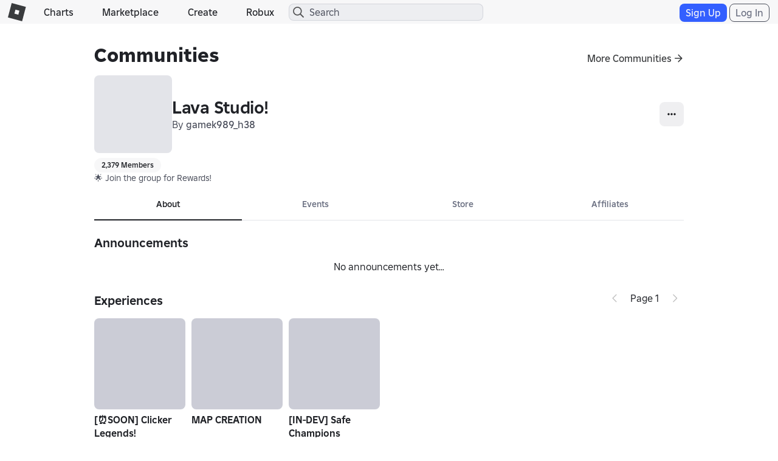

--- FILE ---
content_type: text/css
request_url: https://css.rbxcdn.com/63b6b066fcfa9b77a59a66a4caeef3bb849fd5273bd64383e595c2b3fb1f5b31-GroupForums.css
body_size: 12521
content:
.\!fixed{position:fixed!important}.inset-\[0\]{inset:0}.opacity-\[0\.5\]{opacity:.5}.opacity-\[50\%\]{opacity:1%}.bg-\[var\(--color-action-standard-foreground\)\]{background-color:var(--color-action-standard-foreground)}.bg-\[var\(--dark-mode-action-standard-foreground\)\]{background-color:var(--dark-mode-action-standard-foreground)}.bg-\[var\(--dark-mode-system-contrast\)\]{background-color:var(--dark-mode-system-contrast)}.bg-\[var\(--fui-future-alpha-color-system-progress\)\]{background-color:var(--fui-future-alpha-color-system-progress)}.bg-\[var\(--light-mode-surface-100\)\]{background-color:var(--light-mode-surface-100)}.content-\[var\(--dark-mode-content-emphasis\)\]{color:var(--dark-mode-content-emphasis)}.content-\[var\(--inverse-content-emphasis\)\]{color:var(--inverse-content-emphasis)}.content-\[var\(--light-mode-content-emphasis\)\]{color:var(--light-mode-content-emphasis)}.max-width-\[200px\]{max-width:200px}.max-width-\[calc\(var\(--size-100\)\*50\)\]{max-width:calc(var(--size-100)*50)}.min-width-\[80px\]{min-width:80px}.size-\[var\(--icon-size-large\)\]{width:var(--icon-size-large);height:var(--icon-size-large)}.size-\[var\(--icon-size-medium\)\]{width:var(--icon-size-medium);height:var(--icon-size-medium)}.size-\[var\(--icon-size-small\)\]{width:var(--icon-size-small);height:var(--icon-size-small)}.size-\[var\(--icon-size-xlarge\)\]{width:var(--icon-size-xlarge);height:var(--icon-size-xlarge)}.size-\[var\(--icon-size-xsmall\)\]{width:var(--icon-size-xsmall);height:var(--icon-size-xsmall)}.width-\[fit-content\]{width:-moz-fit-content;width:fit-content}.padding-left-\[var\(--size-150\)\]{padding-left:var(--size-150)}.padding-right-\[var\(--size-150\)\]{padding-right:var(--size-150)}.padding-right-\[var\(--size-250\)\]{padding-right:var(--size-250)}.icon-filled-check{--svg:url("data:image/svg+xml;charset=utf-8,%3Csvg xmlns='http://www.w3.org/2000/svg' width='32' height='32'%3E%3Cpath d='M24.06 9.94a1.5 1.5 0 00-2.12 0L13 18.878l-2.94-2.94a1.5 1.5 0 00-2.12 2.122l4 4a1.5 1.5 0 002.12 0l10-10a1.5 1.5 0 000-2.122z'/%3E%3C/svg%3E")}.icon-regular-chevron-large-down{--svg:url("data:image/svg+xml;charset=utf-8,%3Csvg xmlns='http://www.w3.org/2000/svg' width='32' height='32'%3E%3Cpath d='M15.293 22.707a1 1 0 001.414 0l10-10a1 1 0 00-1.414-1.414L16 20.586l-9.293-9.293a1 1 0 00-1.414 1.414l10 10z'/%3E%3C/svg%3E")}.icon-filled-chevron-large-down{--svg:url("data:image/svg+xml;charset=utf-8,%3Csvg xmlns='http://www.w3.org/2000/svg' width='32' height='32'%3E%3Cpath d='M15.054 23.164a1.5 1.5 0 002.006-.104l10-10 .104-.114a1.5 1.5 0 00-2.11-2.11l-.115.103L16 19.88l-8.939-8.94a1.5 1.5 0 10-2.12 2.121l10 10 .114.104z'/%3E%3C/svg%3E")}.icon-filled-chevron-large-up{--svg:url("data:image/svg+xml;charset=utf-8,%3Csvg xmlns='http://www.w3.org/2000/svg' width='32' height='32'%3E%3Cpath d='M15.054 8.836a1.5 1.5 0 012.006.103l10 10 .104.115a1.5 1.5 0 01-2.11 2.11l-.115-.104L16 12.122l-8.939 8.94a1.5 1.5 0 11-2.12-2.122l10-10 .114-.103z'/%3E%3C/svg%3E")}.icon-regular-discord{--svg:url("data:image/svg+xml;charset=utf-8,%3Csvg xmlns='http://www.w3.org/2000/svg' width='32' height='32'%3E%3Cpath d='M26.435 5.943a.076.076 0 00-.039-.036 24.637 24.637 0 00-6.106-1.905.092.092 0 00-.098.046c-.28.51-.533 1.035-.76 1.571a22.71 22.71 0 00-6.859 0 15.94 15.94 0 00-.772-1.57.097.097 0 00-.098-.047 24.567 24.567 0 00-6.107 1.905.088.088 0 00-.04.034C1.666 11.786.601 17.486 1.124 23.116a.105.105 0 00.039.071 24.823 24.823 0 007.491 3.809.096.096 0 00.105-.035 17.9 17.9 0 001.533-2.507.097.097 0 00-.018-.112.094.094 0 00-.034-.021 16.347 16.347 0 01-2.34-1.122.097.097 0 01-.01-.16c.157-.12.315-.242.465-.367a.092.092 0 01.097-.013c4.91 2.255 10.225 2.255 15.077 0a.093.093 0 01.098.012c.15.124.307.249.466.367a.097.097 0 01.024.128.096.096 0 01-.033.033c-.747.44-1.53.814-2.341 1.12a.097.097 0 00-.055.056.094.094 0 00.004.079c.449.872.96 1.71 1.531 2.506a.095.095 0 00.105.036 24.739 24.739 0 007.504-3.809.095.095 0 00.039-.07c.626-6.508-1.048-12.162-4.436-17.174zm-15.41 13.745c-1.478 0-2.696-1.365-2.696-3.041s1.194-3.041 2.696-3.041c1.514 0 2.72 1.377 2.696 3.04 0 1.677-1.194 3.042-2.696 3.042zm9.969 0c-1.479 0-2.697-1.365-2.697-3.041s1.195-3.041 2.697-3.041c1.513 0 2.72 1.377 2.696 3.04 0 1.677-1.183 3.042-2.697 3.042z'/%3E%3C/svg%3E")}.icon-regular-facebook{--svg:url("data:image/svg+xml;charset=utf-8,%3Csvg xmlns='http://www.w3.org/2000/svg' width='32' height='32'%3E%3Cpath d='M17.697 29.898C24.63 29.061 30 23.158 30 16c0-7.732-6.268-14-14-14S2 8.268 2 16c0 6.566 4.52 12.076 10.617 13.589V20.27H9.728v-4.278h2.89v-1.844c0-4.765 2.155-6.972 6.831-6.972.885 0 2.414.174 3.041.347V11.4a18.68 18.68 0 00-1.618-.05c-2.296 0-3.181.867-3.181 3.13v1.513h4.576l-.784 4.277h-3.786v9.628z'/%3E%3C/svg%3E")}.icon-regular-guilded{--svg:url("data:image/svg+xml;charset=utf-8,%3Csvg xmlns='http://www.w3.org/2000/svg' width='32' height='32'%3E%3Cpath d='M8.18 11.547s.023 3.321 1.728 6.756c1.752 3.306 4.167 5.43 6.16 6.275 2.059-.962 4.048-2.633 5.133-4.433H15.55c-1.462-1.212-2.613-3.223-2.877-5.547h16.581c-.817 3.737-2.552 7.136-4.206 9.3A19.959 19.959 0 0116.08 30.5h-.052C10.08 28.13 6.88 24.398 4.77 20.187 3.416 17.488 2 12.588 2 6h28a39.927 39.927 0 01-.374 5.547H8.18z'/%3E%3C/svg%3E")}.icon-regular-magnifying-glass{--svg:url("data:image/svg+xml;charset=utf-8,%3Csvg xmlns='http://www.w3.org/2000/svg' width='32' height='32'%3E%3Cpath d='M14.75 2.5C21.515 2.5 27 7.985 27 14.75c0 2.98-1.065 5.709-2.833 7.832l4.955 4.135c.239.195.378.488.378.797 0 1.096-.89 1.986-1.986 1.986a1.03 1.03 0 01-.797-.378l-4.135-4.955A12.198 12.198 0 0114.75 27C7.985 27 2.5 21.515 2.5 14.75S7.985 2.5 14.75 2.5zm0 2C9.09 4.5 4.5 9.09 4.5 14.75S9.09 25 14.75 25 25 20.41 25 14.75 20.41 4.5 14.75 4.5z'/%3E%3C/svg%3E")}.icon-regular-minus{--svg:url("data:image/svg+xml;charset=utf-8,%3Csvg xmlns='http://www.w3.org/2000/svg' width='32' height='32'%3E%3Cpath d='M24 15a1 1 0 110 2H8a1 1 0 110-2h16z'/%3E%3C/svg%3E")}.icon-filled-minus{--svg:url("data:image/svg+xml;charset=utf-8,%3Csvg xmlns='http://www.w3.org/2000/svg' width='32' height='32'%3E%3Cpath d='M23.5 14.5a1.5 1.5 0 010 3h-15a1.5 1.5 0 010-3h15z'/%3E%3C/svg%3E")}.icon-regular-plus-large{--svg:url("data:image/svg+xml;charset=utf-8,%3Csvg xmlns='http://www.w3.org/2000/svg' width='32' height='32'%3E%3Cpath d='M16 5a1 1 0 011 1v9h9a1 1 0 110 2h-9v9a1 1 0 11-2 0v-9H6a1 1 0 110-2h9V6a1 1 0 011-1z'/%3E%3C/svg%3E")}.icon-filled-three-bars-horizontal-triangles-vertical{--svg:url("data:image/svg+xml;charset=utf-8,%3Csvg xmlns='http://www.w3.org/2000/svg' width='32' height='32'%3E%3Cpath d='M28 11a1 1 0 01-1 1H5a1 1 0 010-2h22a1 1 0 011 1zM28 16a1 1 0 01-1 1H5a1 1 0 010-2h22a1 1 0 011 1zM27 22a1 1 0 000-2H5a1 1 0 100 2h22zM16.4 29.467l2-2.667a.5.5 0 00-.4-.8h-4a.5.5 0 00-.4.8l2 2.667a.5.5 0 00.8 0zM18.4 5.2l-2-2.667a.5.5 0 00-.8 0l-2 2.667a.5.5 0 00.4.8h4a.5.5 0 00.4-.8z'/%3E%3C/svg%3E")}.icon-filled-three-dots-horizontal{--svg:url("data:image/svg+xml;charset=utf-8,%3Csvg xmlns='http://www.w3.org/2000/svg' width='32' height='32'%3E%3Cpath d='M7.126 14.275c.217-.57.836-.896 1.439-.734l2.042.548.118.037c.533.202.85.755.76 1.317l-.026.121-.548 2.042a1.205 1.205 0 01-1.354.878l-.121-.025-2.042-.548a1.205 1.205 0 01-.853-1.476l.548-2.042.037-.118zm7 0c.217-.57.836-.896 1.439-.734l2.042.548.118.037c.532.202.85.755.76 1.317l-.026.121-.548 2.042a1.205 1.205 0 01-1.354.878l-.121-.025-2.042-.548a1.205 1.205 0 01-.853-1.476l.548-2.042.037-.118zm7 0c.217-.57.836-.896 1.439-.734l2.042.548.118.037c.532.202.85.755.76 1.317l-.026.121-.548 2.042a1.205 1.205 0 01-1.354.878l-.121-.025-2.042-.548a1.205 1.205 0 01-.853-1.476l.548-2.042.037-.118z'/%3E%3C/svg%3E")}.icon-filled-three-dots-vertical{--svg:url("data:image/svg+xml;charset=utf-8,%3Csvg xmlns='http://www.w3.org/2000/svg' width='32' height='32'%3E%3Cpath d='M14.525 21.173a1.346 1.346 0 011.838-.492l1.464.845.116.075c.553.399.725 1.16.376 1.762l-.844 1.464-.076.117c-.372.515-1.06.7-1.64.44l-.122-.064-1.464-.845a1.347 1.347 0 01-.556-1.715l.064-.123.845-1.464zm0-7a1.346 1.346 0 011.838-.492l1.464.845.116.075c.553.399.725 1.16.376 1.762l-.844 1.464-.076.117c-.372.515-1.06.7-1.64.44l-.122-.064-1.464-.845a1.347 1.347 0 01-.556-1.715l.064-.123.845-1.464zm0-7a1.346 1.346 0 011.838-.492l1.464.845.116.075c.553.399.725 1.16.376 1.763l-.844 1.463-.076.117c-.372.515-1.06.7-1.64.44l-.122-.064-1.464-.845a1.347 1.347 0 01-.556-1.715l.064-.123.845-1.464z'/%3E%3C/svg%3E")}.icon-regular-twitch{--svg:url("data:image/svg+xml;charset=utf-8,%3Csvg xmlns='http://www.w3.org/2000/svg' width='32' height='32'%3E%3Cpath d='M4.772 4L3 8.697v18.78h6.498V31h3.549l3.542-3.523h5.32L29 20.437V4H4.772zm2.363 2.346h19.503v12.913L22.5 23.368H16l-3.543 3.518v-3.518H7.135V6.346zm6.503 11.741H16v-7.042h-2.362v7.042zm6.497 0h2.363v-7.042h-2.363v7.042z'/%3E%3C/svg%3E")}.icon-regular-twitter{--svg:url("data:image/svg+xml;charset=utf-8,%3Csvg xmlns='http://www.w3.org/2000/svg' width='32' height='32'%3E%3Cpath d='M24.052 3h4.293l-9.38 11.013L30 29h-8.64l-6.768-9.09L6.85 29H2.553l10.033-11.78L2 3h8.86l6.117 8.308L24.052 3zm-1.507 23.36h2.379L9.567 5.501H7.014l15.53 20.859z'/%3E%3C/svg%3E")}.icon-regular-x{--svg:url("data:image/svg+xml;charset=utf-8,%3Csvg xmlns='http://www.w3.org/2000/svg' width='32' height='32'%3E%3Cpath d='M7.293 8.707a1 1 0 011.414-1.414L16 14.586l7.293-7.293a1 1 0 111.414 1.414L17.414 16l7.293 7.293a1 1 0 01-1.414 1.414L16 17.414l-7.293 7.293a1 1 0 01-1.414-1.414L14.586 16 7.293 8.707z'/%3E%3C/svg%3E")}.icon-filled-x{--svg:url("data:image/svg+xml;charset=utf-8,%3Csvg xmlns='http://www.w3.org/2000/svg' width='32' height='32'%3E%3Cpath d='M24.56 9.56a1.5 1.5 0 00-2.12-2.12L16 13.878l-6.44-6.44a1.5 1.5 0 10-2.12 2.122L13.878 16l-6.44 6.44a1.5 1.5 0 002.122 2.12L16 18.122l6.44 6.44a1.5 1.5 0 002.12-2.122L18.122 16l6.44-6.44z'/%3E%3C/svg%3E")}.icon-regular-youtube{--svg:url("data:image/svg+xml;charset=utf-8,%3Csvg xmlns='http://www.w3.org/2000/svg' width='32' height='32'%3E%3Cpath d='M27.72 5.657c1.292.362 2.307 1.426 2.653 2.779C30.997 10.886 31 16 31 16s0 5.115-.627 7.564c-.346 1.354-1.361 2.417-2.653 2.779C25.382 27 16 27 16 27s-9.382 0-11.72-.657c-1.292-.362-2.307-1.425-2.653-2.779C1 21.114 1 16 1 16s0-5.114.627-7.564c.346-1.353 1.361-2.417 2.653-2.779C6.618 5 16 5 16 5s9.382 0 11.72.657zM20.791 16l-7.794-4.713v9.427L20.791 16z'/%3E%3C/svg%3E")}.\[-webkit-box-orient\:vertical\]{-webkit-box-orient:vertical}.\[-webkit-line-clamp\:3\]{-webkit-line-clamp:3}.\[display\:-webkit-box\]{display:-webkit-box}.placeholder\:content-muted::-moz-placeholder{color:var(--color-content-muted)}.placeholder\:content-muted::placeholder{color:var(--color-content-muted)}.placeholder\:text-body-large::-moz-placeholder{font:var(--typography-body-large-font);letter-spacing:var(--typography-body-large-letter-spacing)}.placeholder\:text-body-large::placeholder{font:var(--typography-body-large-font);letter-spacing:var(--typography-body-large-letter-spacing)}.placeholder\:text-body-medium::-moz-placeholder{font:var(--typography-body-medium-font);letter-spacing:var(--typography-body-medium-letter-spacing)}.placeholder\:text-body-medium::placeholder{font:var(--typography-body-medium-font);letter-spacing:var(--typography-body-medium-letter-spacing)}.placeholder\:text-body-small::-moz-placeholder{font:var(--typography-body-small-font);letter-spacing:var(--typography-body-small-letter-spacing)}.placeholder\:text-body-small::placeholder{font:var(--typography-body-small-font);letter-spacing:var(--typography-body-small-letter-spacing)}.focus-within\:outline-focus:focus-within{outline:var(--stroke-thicker) solid var(--color-selection-start);outline-offset:var(--stroke-thicker)}.focus-visible\:outline-focus:focus-visible{outline:var(--stroke-thicker) solid var(--color-selection-start);outline-offset:var(--stroke-thicker)}.disabled\:outline-none:disabled,.focus-visible\:hover\:outline-none:hover:focus-visible{outline:var(--stroke-none) solid var(--color-none)}.group\/interactable:hover .group-hover\/interactable\:bg-\[var\(--color-state-hover\)\]{background-color:var(--color-state-hover)}.group\/interactable:active .group-active\/interactable\:bg-\[var\(--color-state-press\)\]{background-color:var(--color-state-press)}.group\/interactable:disabled .group-disabled\/interactable\:bg-none{background-color:var(--color-none)}.data-\[state\=checked\]\:bg-action-sub-emphasis[data-state=checked]{background-color:var(--color-action-sub-emphasis-background)}@media (prefers-reduced-motion:no-preference){.motion-safe\:transition-\[flex-grow\]{transition-property:flex-grow}}@media(min-width:991px){.group-forums .show-on-native{display:none}}@media(max-width:991px){.group-forums .hide-on-native{display:none}}.group-forums-skeleton{background:linear-gradient(154deg,rgba(57,59,61,.05),rgba(57,59,61,.1) 50%,rgba(57,59,61,.05) 80%)}.dark-theme .group-forums-skeleton{background:linear-gradient(154deg,hsla(0,0%,100%,.05),hsla(0,0%,100%,.1) 50%,hsla(0,0%,100%,.05) 80%)}.group-forums-config-section .group-banner{margin-bottom:12px}.group-forums-config-section-header{display:flex;flex-direction:row;justify-content:space-between}@media(max-width:767px){.group-forums-config-section-header{flex-direction:column}}.group-forums-config-add-category-button{display:flex;align-self:center}@media(max-width:767px){.group-forums-config-add-category-button{width:100%}}.group-forums-config-categories,.group-forums-config-category{display:flex;flex-direction:column}.group-forums-config-category{padding-top:6px;padding-bottom:6px}.group-forums-config-category-header{display:flex;flex-direction:row;flex-wrap:wrap;align-items:center;justify-content:space-between;padding-left:4px;padding-right:4px}.group-forums-config-categories-list{margin-bottom:12px}.group-forums-config-category-header.archived-category{padding-left:24px}.group-forums-config-category-header.unarchived-category{cursor:grab}.group-forums-config-category-header.unarchived-category:hover{border-radius:var(--radius-medium);background-color:var(--color-state-hover)}.group-forums-config-category-header.unarchived-category:hover .drag-icon{opacity:1}.group-forums-config-category-header.unarchived-category:hover .drag-icon:hover{cursor:grab}.group-forums-config-category-header.unarchived-category:hover .drag-icon:hover div{background-color:transparent}.group-forums-config-category-header.unarchived-category:active{cursor:grabbing}.group-forums-config-category-name{display:flex;align-items:center;flex:1;height:40px}.group-forums-config-category-name .drag-icon{margin-right:4px;width:auto;opacity:0;display:flex}@media(pointer:coarse){.group-forums-config-category-name .drag-icon{display:none}}.group-forums-config-category-icons{display:flex;align-items:center;gap:12px}.group-forums-config-dialog-input{margin-bottom:12px}.group-forums-config-dialog-button-wrapper{display:flex;gap:12px}.group-forums-config-dialog-button{width:100%}.group-forums-config-form-input-error{margin-bottom:12px}.dark-theme .group-forums-config-form-input-error,.light-theme .group-forums-config-form-input-error{color:#df281f}.group-forums-config-dropdown-menu{width:220px}.group-forums-upsell-container{display:flex;flex-direction:column;align-items:center;text-align:center;width:100%;max-width:368px;margin:auto}.group-forums-upsell-banner{width:284px;height:192px;margin:auto;background-image:url(https://images.rbxcdn.com/c79d148540896f1974574c3425b9d874-forums_upsell.png);background-size:cover}.group-forums-start-button{margin-top:12px;width:100%}.group-forums-upsell-alert{margin-top:12px}.group-forums-upsell-alert .MuiAlert-message{text-align:left;padding:0}.group-forums-upsell-alert .MuiAlert-icon{align-self:center}.forums-upsell-success-dialog{display:flex;flex-direction:column;align-items:center;gap:10px}.group-forums-success-description{text-align:center}.group-forums-config-expanded{padding-left:24px}.group-forums-config-expanded .font-bold{font-size:14px}.group-forums-roles-config{display:flex;flex-direction:row;padding-top:12px;padding-bottom:12px;gap:12px}@media(max-width:767px){.group-forums-roles-config{flex-direction:column}}.group-forum-roles-config-permissions{display:flex;flex:1;flex-direction:column;gap:12px}.group-forum-roles-config-permissions-remove-role{width:140px}@media(max-width:767px){.group-forum-roles-config-permissions-remove-role{display:block;width:100%}}.btn-generic-more-gray-vertical-sm,a.btn-generic-more-gray-vertical-sm,button.btn-generic-more-gray-vertical-sm{-webkit-user-select:none;-moz-user-select:none;-ms-user-select:none;user-select:none;background-color:#fff;color:#121215;cursor:pointer;display:inline-block;font-weight:500;height:auto;text-align:center;white-space:nowrap;vertical-align:middle;padding:5px;font-size:16px;line-height:100%;border-radius:3px;border:none}.btn-generic-more-gray-vertical-sm:link,a.btn-generic-more-gray-vertical-sm:link,button.btn-generic-more-gray-vertical-sm:link{color:#121215}.btn-generic-more-gray-vertical-sm:focus,.btn-generic-more-gray-vertical-sm:hover,a.btn-generic-more-gray-vertical-sm:focus,a.btn-generic-more-gray-vertical-sm:hover,button.btn-generic-more-gray-vertical-sm:focus,button.btn-generic-more-gray-vertical-sm:hover{background-color:#fff;border-color:#bcbec8;color:#121215;cursor:pointer}.btn-generic-more-gray-vertical-sm.active,.btn-generic-more-gray-vertical-sm:active,a.btn-generic-more-gray-vertical-sm.active,a.btn-generic-more-gray-vertical-sm:active,button.btn-generic-more-gray-vertical-sm.active,button.btn-generic-more-gray-vertical-sm:active{background-color:#fff;color:#121215}.btn-generic-more-gray-vertical-sm.active:focus,.btn-generic-more-gray-vertical-sm:active:focus,a.btn-generic-more-gray-vertical-sm.active:focus,a.btn-generic-more-gray-vertical-sm:active:focus,button.btn-generic-more-gray-vertical-sm.active:focus,button.btn-generic-more-gray-vertical-sm:active:focus{outline:0 none}.btn-generic-more-gray-vertical-sm:visited,a.btn-generic-more-gray-vertical-sm:visited,button.btn-generic-more-gray-vertical-sm:visited{color:#121215}.btn-generic-more-gray-vertical-sm:visited:focus,a.btn-generic-more-gray-vertical-sm:visited:focus,button.btn-generic-more-gray-vertical-sm:visited:focus{outline:0 none}.btn-generic-more-gray-vertical-sm.disabled,.btn-generic-more-gray-vertical-sm.disabled.active,.btn-generic-more-gray-vertical-sm.disabled:active,.btn-generic-more-gray-vertical-sm.disabled:focus,.btn-generic-more-gray-vertical-sm.disabled:hover,.btn-generic-more-gray-vertical-sm[disabled],.btn-generic-more-gray-vertical-sm[disabled].active,.btn-generic-more-gray-vertical-sm[disabled]:active,.btn-generic-more-gray-vertical-sm[disabled]:focus,.btn-generic-more-gray-vertical-sm[disabled]:hover,a.btn-generic-more-gray-vertical-sm.disabled,a.btn-generic-more-gray-vertical-sm.disabled.active,a.btn-generic-more-gray-vertical-sm.disabled:active,a.btn-generic-more-gray-vertical-sm.disabled:focus,a.btn-generic-more-gray-vertical-sm.disabled:hover,a.btn-generic-more-gray-vertical-sm[disabled],a.btn-generic-more-gray-vertical-sm[disabled].active,a.btn-generic-more-gray-vertical-sm[disabled]:active,a.btn-generic-more-gray-vertical-sm[disabled]:focus,a.btn-generic-more-gray-vertical-sm[disabled]:hover,button.btn-generic-more-gray-vertical-sm.disabled,button.btn-generic-more-gray-vertical-sm.disabled.active,button.btn-generic-more-gray-vertical-sm.disabled:active,button.btn-generic-more-gray-vertical-sm.disabled:focus,button.btn-generic-more-gray-vertical-sm.disabled:hover,button.btn-generic-more-gray-vertical-sm[disabled],button.btn-generic-more-gray-vertical-sm[disabled].active,button.btn-generic-more-gray-vertical-sm[disabled]:active,button.btn-generic-more-gray-vertical-sm[disabled]:focus,button.btn-generic-more-gray-vertical-sm[disabled]:hover{opacity:.5;background-color:#fff;border-color:#bcbec8;color:#121215;cursor:not-allowed;pointer-events:none}.btn-generic-more-gray-vertical-sm.disabled:hover span[class^=icon-],.btn-generic-more-gray-vertical-sm.disabled span[class^=icon-],.btn-generic-more-gray-vertical-sm[disabled]:hover span[class^=icon-],.btn-generic-more-gray-vertical-sm[disabled] span[class^=icon-],.btn-generic-more-gray-vertical-sm span[class^=icon-],a.btn-generic-more-gray-vertical-sm.disabled:hover span[class^=icon-],a.btn-generic-more-gray-vertical-sm.disabled span[class^=icon-],a.btn-generic-more-gray-vertical-sm[disabled]:hover span[class^=icon-],a.btn-generic-more-gray-vertical-sm[disabled] span[class^=icon-],a.btn-generic-more-gray-vertical-sm span[class^=icon-],button.btn-generic-more-gray-vertical-sm.disabled:hover span[class^=icon-],button.btn-generic-more-gray-vertical-sm.disabled span[class^=icon-],button.btn-generic-more-gray-vertical-sm[disabled]:hover span[class^=icon-],button.btn-generic-more-gray-vertical-sm[disabled] span[class^=icon-],button.btn-generic-more-gray-vertical-sm span[class^=icon-]{background-position:0 -1420px}.btn-generic-more-gray-vertical-sm span[class^=icon-],.btn-generic-more-gray-vertical-sm span[class^=icon-]:hover,a.btn-generic-more-gray-vertical-sm span[class^=icon-],a.btn-generic-more-gray-vertical-sm span[class^=icon-]:hover,button.btn-generic-more-gray-vertical-sm span[class^=icon-],button.btn-generic-more-gray-vertical-sm span[class^=icon-]:hover{background-size:40px auto;width:20px;height:20px}.btn-generic-more-gray-vertical-sm .btn-text,a.btn-generic-more-gray-vertical-sm .btn-text,button.btn-generic-more-gray-vertical-sm .btn-text{vertical-align:middle}.touch .btn-generic-more-gray-vertical-sm:focus,.touch .btn-generic-more-gray-vertical-sm:hover,.touch .btn-generic-more-gray-vertical-sm:visited,.touch a.btn-generic-more-gray-vertical-sm:focus,.touch a.btn-generic-more-gray-vertical-sm:hover,.touch a.btn-generic-more-gray-vertical-sm:visited{color:#121215;background-color:#fff;border-color:#bcbec8}.touch .btn-generic-more-gray-vertical-sm.active,.touch .btn-generic-more-gray-vertical-sm:active,.touch a.btn-generic-more-gray-vertical-sm.active,.touch a.btn-generic-more-gray-vertical-sm:active{color:#121215;background-color:#f7f7f8;border-color:#bcbec8}.light-theme .btn-generic-more-gray-vertical-sm{border-radius:8px;background-color:transparent;border-color:#6a6f81;color:#6a6f81}.light-theme .btn-generic-more-gray-vertical-sm:link{color:#6a6f81}.light-theme .btn-generic-more-gray-vertical-sm:focus,.light-theme .btn-generic-more-gray-vertical-sm:hover{background-color:rgba(0,0,0,.1);border-color:#6a6f81;color:#202227}.light-theme .btn-generic-more-gray-vertical-sm.active,.light-theme .btn-generic-more-gray-vertical-sm:active{background-color:rgba(0,0,0,.1);color:#202227}.light-theme .btn-generic-more-gray-vertical-sm:visited{color:#6a6f81}.light-theme .btn-generic-more-gray-vertical-sm.disabled,.light-theme .btn-generic-more-gray-vertical-sm.disabled.active,.light-theme .btn-generic-more-gray-vertical-sm.disabled:active,.light-theme .btn-generic-more-gray-vertical-sm.disabled:focus,.light-theme .btn-generic-more-gray-vertical-sm.disabled:hover,.light-theme .btn-generic-more-gray-vertical-sm[disabled],.light-theme .btn-generic-more-gray-vertical-sm[disabled].active,.light-theme .btn-generic-more-gray-vertical-sm[disabled]:active,.light-theme .btn-generic-more-gray-vertical-sm[disabled]:focus,.light-theme .btn-generic-more-gray-vertical-sm[disabled]:hover{background-color:transparent;border-color:#6a6f81;color:#6a6f81;opacity:.5}.dark-theme .btn-generic-more-gray-vertical-sm{border-radius:8px;background-color:transparent;border-color:#bcbec8;color:#bcbec8}.dark-theme .btn-generic-more-gray-vertical-sm:link{color:#bcbec8}.dark-theme .btn-generic-more-gray-vertical-sm:focus,.dark-theme .btn-generic-more-gray-vertical-sm:hover{background-color:hsla(0,0%,100%,.1);border-color:#bcbec8;color:#f7f7f8}.dark-theme .btn-generic-more-gray-vertical-sm.active,.dark-theme .btn-generic-more-gray-vertical-sm:active{background-color:hsla(0,0%,100%,.1);color:#f7f7f8}.dark-theme .btn-generic-more-gray-vertical-sm:visited{color:#bcbec8}.dark-theme .btn-generic-more-gray-vertical-sm.disabled,.dark-theme .btn-generic-more-gray-vertical-sm.disabled.active,.dark-theme .btn-generic-more-gray-vertical-sm.disabled:active,.dark-theme .btn-generic-more-gray-vertical-sm.disabled:focus,.dark-theme .btn-generic-more-gray-vertical-sm.disabled:hover,.dark-theme .btn-generic-more-gray-vertical-sm[disabled],.dark-theme .btn-generic-more-gray-vertical-sm[disabled].active,.dark-theme .btn-generic-more-gray-vertical-sm[disabled]:active,.dark-theme .btn-generic-more-gray-vertical-sm[disabled]:focus,.dark-theme .btn-generic-more-gray-vertical-sm[disabled]:hover{background-color:transparent;border-color:#bcbec8;color:#bcbec8;opacity:.5}.light-theme .touch .btn-generic-more-gray-vertical-sm:focus,.light-theme .touch .btn-generic-more-gray-vertical-sm:hover,.light-theme .touch .btn-generic-more-gray-vertical-sm:visited{color:#6a6f81;background-color:transparent;border-color:#6a6f81}.light-theme .touch .btn-generic-more-gray-vertical-sm.active,.light-theme .touch .btn-generic-more-gray-vertical-sm:active{color:#6a6f81;background-color:rgba(0,0,0,.3);border-color:#6a6f81}.dark-theme .touch .btn-generic-more-gray-vertical-sm:focus,.dark-theme .touch .btn-generic-more-gray-vertical-sm:hover,.dark-theme .touch .btn-generic-more-gray-vertical-sm:visited{color:#bcbec8;background-color:transparent;border-color:#bcbec8}.dark-theme .touch .btn-generic-more-gray-vertical-sm.active,.dark-theme .touch .btn-generic-more-gray-vertical-sm:active{color:#bcbec8;background-color:hsla(0,0%,100%,.3);border-color:#bcbec8}.light-theme a.btn-generic-more-gray-vertical-sm{border-radius:8px;background-color:transparent;border-color:#6a6f81;color:#6a6f81}.light-theme a.btn-generic-more-gray-vertical-sm:link{color:#6a6f81}.light-theme a.btn-generic-more-gray-vertical-sm:focus,.light-theme a.btn-generic-more-gray-vertical-sm:hover{background-color:rgba(0,0,0,.1);border-color:#6a6f81;color:#202227}.light-theme a.btn-generic-more-gray-vertical-sm.active,.light-theme a.btn-generic-more-gray-vertical-sm:active{background-color:rgba(0,0,0,.1);color:#202227}.light-theme a.btn-generic-more-gray-vertical-sm:visited{color:#6a6f81}.light-theme a.btn-generic-more-gray-vertical-sm.disabled,.light-theme a.btn-generic-more-gray-vertical-sm.disabled.active,.light-theme a.btn-generic-more-gray-vertical-sm.disabled:active,.light-theme a.btn-generic-more-gray-vertical-sm.disabled:focus,.light-theme a.btn-generic-more-gray-vertical-sm.disabled:hover,.light-theme a.btn-generic-more-gray-vertical-sm[disabled],.light-theme a.btn-generic-more-gray-vertical-sm[disabled].active,.light-theme a.btn-generic-more-gray-vertical-sm[disabled]:active,.light-theme a.btn-generic-more-gray-vertical-sm[disabled]:focus,.light-theme a.btn-generic-more-gray-vertical-sm[disabled]:hover{background-color:transparent;border-color:#6a6f81;color:#6a6f81;opacity:.5}.dark-theme a.btn-generic-more-gray-vertical-sm{border-radius:8px;background-color:transparent;border-color:#bcbec8;color:#bcbec8}.dark-theme a.btn-generic-more-gray-vertical-sm:link{color:#bcbec8}.dark-theme a.btn-generic-more-gray-vertical-sm:focus,.dark-theme a.btn-generic-more-gray-vertical-sm:hover{background-color:hsla(0,0%,100%,.1);border-color:#bcbec8;color:#f7f7f8}.dark-theme a.btn-generic-more-gray-vertical-sm.active,.dark-theme a.btn-generic-more-gray-vertical-sm:active{background-color:hsla(0,0%,100%,.1);color:#f7f7f8}.dark-theme a.btn-generic-more-gray-vertical-sm:visited{color:#bcbec8}.dark-theme a.btn-generic-more-gray-vertical-sm.disabled,.dark-theme a.btn-generic-more-gray-vertical-sm.disabled.active,.dark-theme a.btn-generic-more-gray-vertical-sm.disabled:active,.dark-theme a.btn-generic-more-gray-vertical-sm.disabled:focus,.dark-theme a.btn-generic-more-gray-vertical-sm.disabled:hover,.dark-theme a.btn-generic-more-gray-vertical-sm[disabled],.dark-theme a.btn-generic-more-gray-vertical-sm[disabled].active,.dark-theme a.btn-generic-more-gray-vertical-sm[disabled]:active,.dark-theme a.btn-generic-more-gray-vertical-sm[disabled]:focus,.dark-theme a.btn-generic-more-gray-vertical-sm[disabled]:hover{background-color:transparent;border-color:#bcbec8;color:#bcbec8;opacity:.5}.light-theme .touch a.btn-generic-more-gray-vertical-sm:focus,.light-theme .touch a.btn-generic-more-gray-vertical-sm:hover,.light-theme .touch a.btn-generic-more-gray-vertical-sm:visited{color:#6a6f81;background-color:transparent;border-color:#6a6f81}.light-theme .touch a.btn-generic-more-gray-vertical-sm.active,.light-theme .touch a.btn-generic-more-gray-vertical-sm:active{color:#6a6f81;background-color:rgba(0,0,0,.3);border-color:#6a6f81}.dark-theme .touch a.btn-generic-more-gray-vertical-sm:focus,.dark-theme .touch a.btn-generic-more-gray-vertical-sm:hover,.dark-theme .touch a.btn-generic-more-gray-vertical-sm:visited{color:#bcbec8;background-color:transparent;border-color:#bcbec8}.dark-theme .touch a.btn-generic-more-gray-vertical-sm.active,.dark-theme .touch a.btn-generic-more-gray-vertical-sm:active{color:#bcbec8;background-color:hsla(0,0%,100%,.3);border-color:#bcbec8}.group-forums-categories-header{display:flex;justify-content:space-between;align-items:center;padding:12px}@media(max-width:543px){.group-forums-categories-header{display:none}}.group-forums-categories-header .group-forums-categories-header-category-name{font-size:28px;padding:0}.group-forums-category-pill{padding:5px 12px;border-radius:18px;user-select:none;text-decoration:none}.group-forums-category-pill.clickable{cursor:pointer}.dark-theme .group-forums-category-pill{background-color:#272930;color:#bcbec8}.dark-theme .group-forums-category-pill:hover{background-color:hsla(0,0%,100%,.1);color:#fff}.dark-theme .group-forums-category-pill:active{background-color:hsla(0,0%,100%,.3);color:#bdbebe}.dark-theme .group-forums-category-pill.active{background-color:#fff;color:#272930}.dark-theme .group-forums-category-pill.active:hover{background-color:#bcbec8;color:#202227}.dark-theme .group-forums-category-pill.active:active{background-color:hsla(0,0%,100%,.5);color:#393b3d}.light-theme .group-forums-category-pill{background-color:var(--color-extended-black-05);color:#353741}.light-theme .group-forums-category-pill:hover{background-color:rgba(0,0,0,.1);color:#272930}.light-theme .group-forums-category-pill:active{background-color:rgba(0,0,0,.3);color:#393b3d}.light-theme .group-forums-category-pill.active{background-color:#272930;color:#f7f7f8}.light-theme .group-forums-category-pill.active:hover{background-color:#353741;color:#fff}.light-theme .group-forums-category-pill.active:active{background-color:rgba(0,0,0,.5);color:#bdbebe}.group-forums-category-pill-skeleton{border-radius:18px;height:28px}.group-forums-category-pill-skeleton-length-sm{width:45px}.group-forums-category-pill-skeleton-length-md{width:68px}.group-forums-category-pill-skeleton-length-lg{width:83px}.group-forums-categories-list-container{padding:12px}.group-forums-categories-list{display:flex;overflow-x:auto;gap:12px;padding-bottom:12px;margin-bottom:-12px}.group-forums-categories-list.list-vignette{-webkit-mask-image:linear-gradient(90deg,#000,#000 calc(100% - 32px),transparent 100%,transparent);mask-image:linear-gradient(90deg,#000,#000 calc(100% - 32px),transparent 100%,transparent)}@media(max-width:991px){.group-forums-categories-list{white-space:nowrap;-webkit-overflow-scrolling:touch}}.group-forums-categories-list.group-forums-categories-list-locked{opacity:.5}.group-forums-updates{margin:20px 0}.group-forums-updates-header{display:flex;justify-content:space-between;align-items:center;margin:3px 0 6px}.group-forums-updates-header.container-header:after,.group-forums-updates-header.container-header:before{content:none}.group-forums-updates-header .group-forums-updates-header-title{float:none}.group-forums-updates-header .see-all-link-icon:after{top:3px}.content-composer{display:flex;flex-direction:column;width:100%;gap:10px}.content-composer-header{display:flex;align-items:center;justify-content:space-between}.content-composer-header .content-composer-editing{font-size:14px}.content-composer-close-button{cursor:pointer}.content-composer-close-icon{background-image:url([data-uri]);background-size:contain;background-repeat:no-repeat;display:block;width:16px;height:16px;filter:invert(100%)}.dark-theme .content-composer-close-icon{filter:invert(0)}.content-composer-body{width:100%;gap:10px}.content-composer-body .content-composer-textarea{flex-grow:1}.content-composer-body .content-composer-textarea-input{display:block;width:100%;height:36px;resize:none;padding:6px 12px;border-radius:4px}.light-theme .content-composer-body .content-composer-textarea-input::placeholder{color:#494d5a;font-weight:400}.dark-theme .content-composer-body .content-composer-textarea-input::placeholder{color:#d5d7dd;font-weight:400}.content-composer-body .content-composer-footer{display:flex;justify-content:space-between;flex-direction:row-reverse;align-items:center;margin-top:8px;gap:8px}.content-composer-body .content-composer-footer .content-composer-buttons{display:flex;justify-content:flex-end;gap:8px}.content-composer-body .content-composer-footer .content-composer-error{display:flex;gap:12px;align-items:center}.content-composer-body .content-composer-footer .content-composer-error .content-composer-error-message{font-size:14px}.content-composer-body .content-composer-footer .content-composer-validation-error{align-self:flex-start}.desktop-persistent-composer.disabled,.desktop-persistent-composer.disabled .content-composer-textarea-input{cursor:not-allowed}.dark-theme .group-forums-inline-comment-composer .content-composer-textarea-input,.dark-theme .group-forums-inline-comment-composer .content-composer-textarea-input:hover,.dark-theme .group-forums-native-comment-composer .content-composer-textarea-input,.dark-theme .group-forums-native-comment-composer .content-composer-textarea-input:hover{background-color:#191a1f}.group-forums-post-navigation{display:flex;align-items:center;margin-left:20px;margin-bottom:10px}.group-forums-post-navigation .group-forums-post-navigation-category{font-size:14px}.group-forums-post-navigation .group-forums-post-navigation-post-title{font-size:14px;margin-left:4px}.group-forums-post{display:flex;flex-direction:column}@media(min-width:991px){.group-forums-post{margin-top:24px}}@media(max-width:991px){.group-forums-post{position:fixed;top:0;bottom:0;left:0;right:0;z-index:1060}.light-theme .group-forums-post{background-color:#fff}.dark-theme .group-forums-post{background-color:#121215}}.group-forums-post-divider{height:1px;margin-top:2px;flex:none;width:100%}.light-theme .group-forums-post-divider{background-color:rgba(27,37,75,.12)}.dark-theme .group-forums-post-divider{background-color:rgba(208,217,251,.12)}@media(max-width:991px){.group-forums-post-divider{height:10px;margin-top:0}}@media(min-width:991px){.group-forums-post-scroll-container{position:relative}}@media(max-width:991px){.group-forums-post-scroll-container{overflow-y:auto;flex-grow:1}}.group-forums-post-comment-composer{margin:8px 20px}@media(max-width:991px){.group-forums-post-comment-composer{display:none}}.group-forums-post-comments-section{margin-bottom:12px}@media(max-width:991px){.group-forums-native-comment-composer{flex-direction:column;gap:16px;margin-top:12px;display:flex;justify-content:center;align-items:center;width:100%;padding:24px 12px 200px;margin-bottom:-188px}.group-forums-native-comment-composer .groups-native-footer-container{display:flex;justify-content:center;align-items:center;width:100%;padding:24px 12px}.light-theme .group-forums-native-comment-composer .groups-native-footer-container{background-color:#f7f7f8;border-top:1px solid rgba(27,37,75,.12)}.dark-theme .group-forums-native-comment-composer .groups-native-footer-container{background-color:#272930;border-top:1px solid rgba(208,217,251,.12)}.light-theme .group-forums-native-comment-composer{background-color:#f7f7f8;border-top:1px solid rgba(27,37,75,.12)}.dark-theme .group-forums-native-comment-composer{background-color:#272930;border-top:1px solid rgba(208,217,251,.12)}}@media(max-width:991px){.group-forums-post-wrapper{height:100vh}}@media(max-width:991px){.overflow-hidden-native{height:100%;overflow:hidden}}.group-forums-post-skeleton{display:flex;flex-direction:column;height:180px;padding:8px 20px 16px}.group-forums-post-skeleton .group-forums-post-title-skeleton{height:24px;width:100%;border-radius:100px;margin:16px 0}.group-forums-post-skeleton .group-forums-post-content-skeleton{height:12px;width:100%;border-radius:100px;margin-bottom:12px}.group-forums-post-skeleton .groups-forums-post-metadata-section-skeleton{display:flex;align-items:center;justify-content:space-between;margin-top:4px}.group-forums-post-skeleton .groups-forums-post-metadata-reaction-section-skeleton{display:flex;align-items:center;gap:8px}.group-forums-post-skeleton .groups-forums-post-metadata-reply-section-skeleton{display:flex;align-items:center}.group-forums-post-skeleton .groups-forums-post-reaction-skeleton{height:24px;width:56px;border-radius:100px}.group-forums-post-skeleton .group-forums-post-icon-skeleton{height:24px;width:25px;border-radius:50%}.group-forums-post-skeleton .groups-forums-post-reply-skeleton{height:24px;width:64px;border-radius:100px}.group-forums-posts-list{padding:0 12px;display:flex;flex-direction:column}.group-forums-posts-list.group-forums-posts-list-skeleton{max-height:379px;overflow:hidden}@media(max-width:543px){.group-forums-posts-list-with-footer{padding-bottom:92px}}.group-forums-posts-list-no-post{padding:50px 0 95px}.group-forums-posts-list-error{padding:8px 12px;display:flex;flex-direction:column;align-items:center}.group-forums-posts-list-error-subtitle{margin-bottom:8px}.chat-side-icon{background-image:url([data-uri]);background-size:contain;background-repeat:no-repeat;display:block;width:32px;height:32px;margin:0 auto 4px;filter:invert(100%)}.dark-theme .chat-side-icon{filter:invert(0)}.group-forums-post-preview{display:flex;flex-direction:column;padding:12px;margin:0 -12px;border-radius:8px;overflow:hidden}.group-forums-post-preview:not(:first-child):before{display:block;content:"";height:0;width:100%;padding-bottom:12px;margin-top:-12px}.light-theme .group-forums-post-preview:not(:first-child):before{border-top:1px solid rgba(27,37,75,.12)}.dark-theme .group-forums-post-preview:not(:first-child):before{border-top:1px solid rgba(208,217,251,.12)}.group-forums-post-preview:not(:first-child):hover:before{border-top:1px solid transparent}.light-theme .group-forums-post-preview:hover{background-color:#f7f7f8}.light-theme .group-forums-post-preview:active{background-color:rgba(0,0,0,.1)}.dark-theme .group-forums-post-preview:hover{background-color:#272930}.dark-theme .group-forums-post-preview:active{background-color:rgba(0,0,0,.3)}.group-forums-post-preview-header{display:flex;align-items:center;justify-content:space-between}.group-forums-post-preview-header .group-forums-user-display{flex:1;min-width:0}.group-forums-post-preview-header .group-forums-post-preview-menu{flex-shrink:0}@media(max-width:543px){.group-forums-post-preview .group-forums-post-preview-header .group-forums-user-display,.group-forums-post-preview .group-forums-post-preview-header .group-forums-user-display .user-display-meta{font-size:14px}}.group-forums-post-preview .group-forums-post-preview-header .group-forums-post-preview-dropdown-menu-button{display:flex;align-items:center;justify-content:center;height:24px;width:28px}.group-forums-post-preview-title-container{display:flex;align-items:center;height:24px;gap:6px;margin-top:6.5px}.group-forums-post-preview-locked-status,.group-forums-post-preview-pinned-status,.group-forums-post-preview-unread-status{flex-shrink:0;flex-grow:0}.group-forums-post-preview .group-forums-post-preview-title-container .group-forums-post-preview-title{flex:1;padding:0}@media(max-width:543px){.group-forums-post-preview .group-forums-post-preview-title-container .group-forums-post-preview-title{font-size:20px}}.group-forums-post-preview-statuses{display:flex;align-items:center;height:100%;gap:4px}.group-forums-post-preview-unread-status{border-radius:50%;height:10px;width:10px;margin-right:3px;background-color:#335fff}.group-forums-post-preview-pinned-status-icon{background-image:url(https://images.rbxcdn.com/34135b6c3138cd74cfa24e89beb4e2e7-pin_icon.svg);background-size:contain;background-repeat:no-repeat;display:block;width:16px;height:16px;filter:invert(100%)}.dark-theme .group-forums-post-preview-pinned-status-icon{filter:invert(0)}.group-forums-post-preview-locked-status-icon{background-image:url([data-uri]);background-size:contain;background-repeat:no-repeat;display:block;width:16px;height:16px;filter:invert(100%)}.dark-theme .group-forums-post-preview-locked-status-icon{filter:invert(0)}.group-forums-post-preview-overflow-icon{background-image:url([data-uri]);background-size:contain;background-repeat:no-repeat;display:block;width:16px;height:4px;filter:invert(100%)}.dark-theme .group-forums-post-preview-overflow-icon{filter:invert(0)}.group-forums-post-preview .group-forums-post-preview-content .group-forums-post-preview-content-comment{overflow:hidden;display:-webkit-box;-webkit-line-clamp:2;line-clamp:2;-webkit-box-orient:vertical;word-wrap:break-word;text-overflow:ellipsis;margin-top:6.5px}@media(max-width:543px){.group-forums-post-preview .group-forums-post-preview-content .group-forums-post-preview-content-comment{font-size:14px}}.group-forums-post-preview-meta-data{display:flex;align-items:center;justify-content:flex-start;height:24px;margin-top:6.5px}.group-forums-post-preview .group-forums-post-preview-meta-data .group-forums-post-preview-meta-data-replies{display:flex;align-items:center;gap:4px}@media(max-width:543px){.group-forums-post-preview .group-forums-post-preview-meta-data .group-forums-post-preview-meta-data-replies{font-size:14px}}.group-forums-post-preview-meta-data-separator{margin:0 8px}.group-forums-post-preview-replies-icon{background-image:url([data-uri]);background-size:contain;background-repeat:no-repeat;display:block;width:20px;height:20px;filter:invert(100%)}.dark-theme .group-forums-post-preview-replies-icon{filter:invert(0)}.group-forums-post-preview-skeleton{display:flex;flex-direction:column;height:155px;padding:12px 0;gap:7px}.light-theme .group-forums-post-preview-skeleton:not(:first-child){border-top:1px solid rgba(27,37,75,.12)}.dark-theme .group-forums-post-preview-skeleton:not(:first-child){border-top:1px solid rgba(208,217,251,.12)}.group-forums-post-preview-skeleton .group-forums-post-preview-title-skeleton{height:26px;width:100%;border-radius:100px}.group-forums-post-preview-skeleton .group-forums-post-preview-content-skeleton{height:8px;width:100%;border-radius:100px}.group-forums-post-preview-skeleton .groups-forums-post-preview-metadata-section-skeleton{display:flex;align-items:center;justify-content:space-between}.group-forums-post-preview-skeleton .groups-forums-post-preview-metadata-replies-section-skeleton{display:flex;align-items:center;gap:8px}.group-forums-post-preview-skeleton .groups-forums-post-preview-metadata-reaction-section-skeleton{display:flex;align-items:center;gap:4px}.group-forums-post-preview-skeleton .groups-forums-post-preview-reaction-count-skeleton{height:16px;width:24px;border-radius:100px}.group-forums-post-preview-skeleton .group-forums-post-preview-icon-skeleton{height:16px;width:16px;border-radius:50%}.group-forums-post-preview-skeleton .groups-forums-post-preview-replies-count-skeleton{height:16px;width:72px;border-radius:100px}.verified-badge-icon,.verified-badge-text-container{display:none}.badgeSizeCaptionheader,.badgeSizeFooter,.badgeSizeHeader,.badgeSizeSubheader,.badgeSizeTitle{position:relative;overflow:hidden}.badgeSizeTitle{width:28px;height:28px}.badgeSizeFooter{width:12px;height:12px}.badgeSizeCaptionheader,.badgeSizeHeader,.badgeSizeSubheader{width:16px;height:16px}.hz-centered-badge-container{margin:5px 0;display:flex;justify-content:center}.group-forums-user-display{display:flex;align-items:center}.group-forums-user-display .user-display-meta{white-space:nowrap;font-size:12px;line-height:1em}.group-forums-user-display .verified-badge-icon-user-display{width:12px;height:12px;margin-left:4px}.group-forums-user-display .user-display-tooltip-container{display:inline}#user-display-role-name-tooltip .tooltip-inner,#user-display-time-tooltip .tooltip-inner{max-width:400px;overflow-wrap:break-word}.light-theme #user-display-role-name-tooltip .tooltip-inner,.light-theme #user-display-time-tooltip .tooltip-inner{border:1px solid rgba(27,37,75,.12);box-shadow:0 2px 8px rgba(0,0,0,.15)}.dark-theme #user-display-role-name-tooltip .tooltip-inner,.dark-theme #user-display-time-tooltip .tooltip-inner{border:1px solid rgba(208,217,251,.12);box-shadow:0 2px 8px rgba(0,0,0,.15)}.light-theme #user-display-role-name-tooltip .tooltip-arrow,.light-theme #user-display-time-tooltip .tooltip-arrow{border-bottom-color:rgba(27,37,75,.12)}.dark-theme #user-display-role-name-tooltip .tooltip-arrow,.dark-theme #user-display-time-tooltip .tooltip-arrow{border-bottom-color:rgba(208,217,251,.12)}.group-forums-user-display-avatar-container{height:28px;width:28px;margin-right:8px}.group-forums-user-display-avatar-thumbnail{height:100%;width:100%;border-radius:50%;background-color:transparent;border:0}.group-forums-user-display-avatar-thumbnail img{vertical-align:initial}.group-forums-user-display-avatar-username-link{display:flex;align-items:center;font-weight:700;font-size:12px;flex-shrink:0;white-space:nowrap}.group-forums-user-display-avatar-username-link-username{font-size:16px}.group-forums-user-display-skeleton{display:flex;align-items:center}.group-forums-user-display-avatar-skeleton{height:20px;width:20px;border-radius:50%;border:0;margin-right:8px}.user-display-with-time-skeleton{height:20px;width:96px;border-radius:100px}.group-forums-post-preview-reactions-container{display:flex;align-items:center}.group-forums-post-preview-reactions{display:flex;align-items:center;margin-left:2px}.group-forums-post-preview-reaction-container{width:18px;height:16px;display:flex;align-items:center;justify-content:flex-start}.group-forums-post-preview-reactions-container .group-forums-post-preview-reaction-count{margin-left:4px}@media(max-width:543px){.group-forums-post-preview-reactions-container .group-forums-post-preview-reaction-count{font-size:14px}}.post-composer{display:flex;flex-direction:column}@media(max-width:991px){.post-composer{position:fixed;top:0;bottom:0;left:0;right:0;z-index:1060}}.light-theme .post-composer{background:#fff}.dark-theme .post-composer{background:#121215}.post-composer .post-composer-categories-control{margin-bottom:8px}.post-composer .post-composer-categories-control .post-composer-categories-label{font-weight:700}.post-composer .post-composer-categories-control .post-composer-categories-list{margin-top:4px}.group-forums-create-post-btn{height:48px;display:flex;align-items:center;justify-content:center;font-weight:700;padding:13px 24px}.group-forums-create-post-btn .icon-plus{background-position:0 -880px;height:16px;width:16px;background-size:200% auto;margin-right:8px;filter:brightness(0) invert(1)}@media(max-width:543px){.group-forums-create-post-btn{width:100%;font-weight:500;padding:7px}}.group-forums-create-post-btn:hover .icon-plus{background-position:0 -880px}.group-forums-create-post-btn[disabled]{pointer-events:auto!important}@media(max-width:543px){.group-forums-create-post-btn-tooltip-container{width:100%}}.light-theme #create-post-button-tooltip .tooltip-inner{border:1px solid rgba(27,37,75,.12);box-shadow:0 2px 8px rgba(0,0,0,.15)}.dark-theme #create-post-button-tooltip .tooltip-inner{border:1px solid rgba(208,217,251,.12);box-shadow:0 2px 8px rgba(0,0,0,.15)}.light-theme #create-post-button-tooltip .tooltip-arrow{border-bottom-color:rgba(27,37,75,.12)}.dark-theme #create-post-button-tooltip .tooltip-arrow{border-bottom-color:rgba(208,217,251,.12)}.group-forums-replying-to-skeleton{display:flex;align-items:center}.group-forums-replying-to-avatar-skeleton{height:20px;width:20px;border-radius:50%;border:0;margin-right:10px}.group-forums-replying-to-name-skeleton{height:20px;width:180px;border-radius:100px}.group-forums-replying-to-display{display:flex;align-items:center}.group-forums-replying-to-display .group-forums-replying-to-text,.group-forums-replying-to-display .replying-to-user-name{font-size:14px}.group-forums-replying-to-thumbnail{height:20px;width:20px;border-radius:50%;background-color:transparent;border:0;margin-right:10px}.group-forums-replying-to-thumbnail img{vertical-align:initial}.group-forums-comment-skeleton{display:flex;flex-direction:column;height:132px;margin:12px 0;gap:12px}.group-forums-comment-skeleton .group-forums-comment-content-skeleton{height:12px;width:100%;border-radius:100px}.group-forums-comment-skeleton .groups-forums-comment-metadata-section-skeleton{display:flex;align-items:center;justify-content:space-between}.group-forums-comment-skeleton .groups-forums-comment-metadata-reaction-section-skeleton{display:flex;align-items:center;gap:8px}.group-forums-comment-skeleton .groups-forums-comment-metadata-reply-section-skeleton{display:flex;align-items:center}.group-forums-comment-skeleton .groups-forums-comment-reaction-skeleton{height:24px;width:56px;border-radius:100px}.group-forums-comment-skeleton .group-forums-comment-icon-skeleton{height:24px;width:25px;border-radius:50%}.group-forums-comment-skeleton .groups-forums-comment-reply-skeleton{height:24px;width:64px;border-radius:100px}.group-forums-comment-reactions{display:flex;gap:8px}.group-forums-comment-reactions-add-new,.group-forums-comment-reactions-overflow{display:flex;align-items:center;justify-content:center;width:24px;height:24px;border-radius:20px;gap:4px;flex:none}.light-theme .group-forums-comment-reactions-add-new,.light-theme .group-forums-comment-reactions-overflow{background-color:#f7f7f8;color:#202227}.dark-theme .group-forums-comment-reactions-add-new,.dark-theme .group-forums-comment-reactions-overflow{background-color:#272930;color:#f7f7f8}.group-forums-comment-reactions-add-new-icon{background-image:url(https://images.rbxcdn.com/3acfac06205799f3379bd0f8a7726573-add_reaction_icon.svg);background-size:contain;background-repeat:no-repeat;display:block;width:16px;height:16px;margin-top:3px;margin-left:2px;filter:invert(100%);cursor:pointer}.dark-theme .group-forums-comment-reactions-add-new-icon{filter:invert(0)}.group-forums-comment-reactions-overflow-icon{background-image:url([data-uri]);background-size:contain;background-repeat:no-repeat;display:block;width:10px;height:3px;filter:invert(100%)}.dark-theme .group-forums-comment-reactions-overflow-icon{filter:invert(0)}.group-forums-comment-reactions-hide-icon{background-image:url([data-uri]);background-size:contain;background-repeat:no-repeat;display:block;width:12px;height:12px;filter:invert(100%)}.dark-theme .group-forums-comment-reactions-hide-icon{filter:invert(0)}.group-forums-comment-reactions-reaction{display:flex;align-items:center;justify-content:center;height:24px;padding:0 8px;border-radius:20px;gap:6px;cursor:pointer;user-select:none}.light-theme .group-forums-comment-reactions-reaction{background-color:#f7f7f8;color:#202227}.light-theme .group-forums-comment-reactions-reaction:hover{background-color:rgba(0,0,0,.1)}.light-theme .group-forums-comment-reactions-reaction.group-forums-comment-reactions-reaction-active{background-color:#bcbec8}.light-theme .group-forums-comment-reactions-reaction.group-forums-comment-reactions-reaction-active:hover{background-color:rgba(0,0,0,.3)}.dark-theme .group-forums-comment-reactions-reaction{background-color:#272930;color:#f7f7f8}.dark-theme .group-forums-comment-reactions-reaction:hover{background-color:hsla(0,0%,100%,.1)}.dark-theme .group-forums-comment-reactions-reaction.group-forums-comment-reactions-reaction-active{background-color:#494d5a}.dark-theme .group-forums-comment-reactions-reaction.group-forums-comment-reactions-reaction-active:hover{background-color:hsla(0,0%,100%,.3)}.dark-theme .group-forums-comment-reactions-reaction.group-forums-comment-reactions-reaction-active:active,.dark-theme .group-forums-comment-reactions-reaction:active{background-color:rgba(0,0,0,.3)}.light-theme .group-forums-comment-reactions-reaction.group-forums-comment-reactions-reaction-active:active,.light-theme .group-forums-comment-reactions-reaction:active{background-color:rgba(0,0,0,.5)}.group-forums-comment-reactions-container{display:flex;gap:8px;flex-wrap:wrap}.groups-forums-comment-replies-show-more{margin-top:12px;user-select:none;display:flex}.groups-forums-comment-replies-show-more-dash{border-bottom:1px solid;display:inline-block;width:24px;height:0;margin-right:16px;margin-left:5px}.light-theme .groups-forums-comment-replies-show-more-dash{border-color:#494d5a}.dark-theme .groups-forums-comment-replies-show-more-dash{border-color:#d5d7dd}.groups-forums-comment-replies-show-more-btn{cursor:pointer;user-select:none;display:flex;align-items:center}.light-theme .groups-forums-comment-replies-show-more-btn{color:#494d5a}.dark-theme .groups-forums-comment-replies-show-more-btn{color:#d5d7dd}.groups-forums-comment-replies-show-more-btn:hover{text-decoration:underline}.groups-forums-comment-replies-show-more .groups-forums-comment-replies-show-more-btn{font-size:12px}@keyframes animate-max-height{0%{max-height:132px}to{max-height:1320px}}.group-forums-comment-replies-loaded{overflow:hidden;animation:animate-max-height .3s linear}.group-forums-comment-replies-loading{padding:0 20px;margin-left:18px}.light-theme .group-forums-comment-replies-loading{border-left:4px solid rgba(27,37,75,.12)}.dark-theme .group-forums-comment-replies-loading{border-left:4px solid rgba(208,217,251,.12)}.group-forums-comment-replies-loading .group-forums-comment-skeleton{margin:18px 0}.group-forums-comment{position:relative;display:flex;flex-direction:column;padding:8px 20px}.group-forums-comment.group-forums-comment-variant-reply{padding:8px 0}.group-forums-comment.group-forums-comment-variant-reply>.group-forums-comment-content,.group-forums-comment.group-forums-comment-variant-reply>.groups-forums-comment-metadata-section{padding-left:37px}.groups-forums-comment-reply:last-child .group-forums-comment-variant-reply{padding-bottom:0}.groups-forums-comment-replies{margin-top:8px}.group-forums-comment-variant-post{margin-bottom:8px}.group-forums-comment-variant-comment{margin-top:12px}.group-forums-comment-variant-comment>.group-forums-comment-content,.group-forums-comment-variant-comment>.groups-forums-comment-metadata-section{padding-left:37px}.light-theme .group-forums-comment-variant-comment .group-forums-comment-rail{border-left:2px solid rgba(27,37,75,.12);padding-left:20px;margin-left:13px;margin-top:10px}.dark-theme .group-forums-comment-variant-comment .group-forums-comment-rail{border-left:2px solid rgba(208,217,251,.12);padding-left:20px;margin-left:13px;margin-top:10px}.group-forums-comment-variant-comment .group-forums-comment-rail>.group-forums-comment-content{margin-top:-6px}@media(max-width:991px){.group-forums-comment-active{background-color:rgba(82,173,244,.12)}.group-forums-comment-active:not(.group-forums-comment-variant-reply){padding-left:16px}}.group-forums-comment-header{display:flex;align-items:center;justify-content:space-between;height:24px}.group-forums-comment-header .group-forums-user-display{flex:1;min-width:0}.group-forums-comment-header .group-forums-comment-menu{flex-shrink:0}@media(max-width:543px){.group-forums-comment .group-forums-comment-header .group-forums-user-display,.group-forums-comment .group-forums-comment-header .group-forums-user-display .user-display-meta{font-size:14px}}.group-forums-comment-overflow-icon{background-image:url([data-uri]);background-size:contain;background-repeat:no-repeat;display:block;width:16px;height:4px;filter:invert(100%)}.dark-theme .group-forums-comment-overflow-icon{filter:invert(0)}.group-forums-comment .group-forums-comment-title{margin-top:4px;overflow:hidden;display:-webkit-box;-webkit-line-clamp:2;line-clamp:2;-webkit-box-orient:vertical;text-overflow:ellipsis;padding:0;font-size:24px}@media(max-width:543px){.group-forums-comment .group-forums-comment-title{font-size:20px}}.group-forums-comment .group-forums-comment-content{margin-top:4px;word-wrap:break-word;white-space:pre-wrap}@media(max-width:543px){.group-forums-comment .group-forums-comment-content{font-size:16px}}.group-forums-comment-content-edited-marker{font-size:12px}.light-theme .group-forums-comment-content-edited-marker{color:#6a6f81}.dark-theme .group-forums-comment-content-edited-marker{color:#bcbec8}.groups-forums-comment-metadata-section{display:flex;justify-content:space-between;margin-top:8px}.groups-forums-comment-metadata-reply-section{display:flex;align-items:center;justify-content:center;padding:4px 8px;gap:4px;border-radius:20px;height:24px;cursor:pointer;user-select:none}.light-theme .groups-forums-comment-metadata-reply-section{background-color:#f7f7f8;color:#202227}.dark-theme .groups-forums-comment-metadata-reply-section{background-color:#272930;color:#f7f7f8}.groups-forums-comment-metadata-reply-section.disabled{opacity:.5;cursor:not-allowed}.group-forums-comment .groups-forums-comment-metadata-reply-section{font-size:12px}.group-forums-comment-reply-icon{background-image:url([data-uri]);background-size:contain;background-repeat:no-repeat;display:block;width:16px;height:16px;filter:invert(100%)}.group-forums-inline-comment-composer-container{padding:8px 0}.group-forums-inline-comment-composer{padding:16px;border-radius:8px}.light-theme .group-forums-inline-comment-composer{background-color:#f7f7f8;border:1px solid rgba(27,37,75,.12)}.dark-theme .group-forums-inline-comment-composer{background-color:#272930;border:1px solid rgba(208,217,251,.12)}.dark-theme .group-forums-comment-reply-icon{filter:invert(0)}.group-forums-comments-section{display:flex;flex-direction:column;flex-grow:1}.group-forums-comments-section-loading{max-height:220px;overflow:hidden}.group-forums-comments-section-loading .group-forums-comment-skeleton{padding:8px 20px}.groups-forums-comments-no-comments{justify-content:center}.group-forums-comments-section .group-forums-comments-section-spinner{height:48px}.group-forums-comments-section-loader-top{padding-top:48px}.group-forums-comments-section-loader-bottom{padding-bottom:48px}.scroll-flash-overlay{position:absolute;top:0;left:0;right:0;bottom:0;opacity:.3;background-color:#52adf4}@keyframes flash-overlay{0%{opacity:default}to{opacity:0}}.scroll-flash-overlay-active{animation:flash-overlay 2s ease-in-out}.locked-status-icon{background-image:url([data-uri]);background-size:contain;background-repeat:no-repeat;display:block;width:32px;height:32px;margin:0 auto 4px;filter:invert(100%)}.dark-theme .locked-status-icon{filter:invert(0)}.reaction-emote{display:inline-block;background-size:contain;background-repeat:no-repeat}.reaction-emote.reaction-emote-clickable:hover{cursor:pointer}.reaction-picker{display:flex;padding:8px}@media(max-width:543px){.reaction-picker{flex-wrap:wrap}}.reaction-picker .reaction-picker-item{border-radius:8px;display:block;padding:8px}.reaction-picker .reaction-picker-item .reaction-picker-emote{display:block;width:36px;height:36px}@media(min-width:543px){.light-theme .reaction-picker .reaction-picker-item:hover{background-color:rgba(0,0,0,.1)}.dark-theme .reaction-picker .reaction-picker-item:hover{background-color:hsla(0,0%,100%,.1)}}@media(max-width:543px){.reaction-picker .reaction-picker-item{flex:0 0 16.6666666667%}.reaction-picker .reaction-picker-item .reaction-picker-emote{width:100%;height:unset;padding-bottom:100%}}.dark-theme .reaction-picker .reaction-picker-item .reaction-picker-emote:active{background-color:rgba(0,0,0,.3)}.light-theme .reaction-picker .reaction-picker-item .reaction-picker-emote:active{background-color:rgba(0,0,0,.5)}#group-forums-reaction-picker-container{max-width:unset;background:none}#group-forums-reaction-picker-container .popover-content{border-radius:8px}.light-theme #group-forums-reaction-picker-container .popover-content{background-color:#f7f7f8}.dark-theme #group-forums-reaction-picker-container .popover-content{background-color:#272930}@media(max-width:543px){#group-forums-reaction-picker-container .arrow{display:none}#group-forums-reaction-picker-container .popover-content{position:fixed;padding-bottom:100px;bottom:-100px;left:0;width:100%}.light-theme #group-forums-reaction-picker-container .popover-content{background-color:#f7f7f8}.dark-theme #group-forums-reaction-picker-container .popover-content{background-color:#191a1f}}.group-wall-deprecation-notice{position:relative;width:100%;display:flex;flex-wrap:wrap;justify-content:space-between;align-items:center;border-radius:8px;padding:8px 12px 8px 16px;margin-bottom:16px;background-color:var(--color-shift-300)}.group-wall-deprecation-notice .group-wall-deprecation-notice-icon{margin-right:16px;flex-shrink:0;filter:brightness(0)}.group-wall-deprecation-notice .group-wall-deprecation-notice-content{flex-basis:75%;flex-grow:1;padding-bottom:5px}.group-wall-deprecation-notice .group-wall-deprecation-notice-content .group-wall-deprecation-notice-title{margin-right:24px}.group-wall-deprecation-notice .group-wall-deprecation-notice-cta-container{flex-shrink:0;display:flex;column-gap:6px}@media(max-width:543px){.group-wall-deprecation-notice .group-wall-deprecation-notice-cta-container{width:100%;flex-direction:column}}.group-wall-deprecation-notice .group-wall-deprecation-notice-button{flex-shrink:0}@media(max-width:543px){.group-wall-deprecation-notice .group-wall-deprecation-notice-button{width:100%;margin-top:12px}}.dark-theme .group-wall-deprecation-notice-icon{filter:brightness(0) invert(1)}.group-forums-early-access-notice{position:relative;width:100%;display:flex;flex-wrap:wrap;justify-content:space-between;align-items:center;border-radius:8px;padding:8px 12px 8px 16px;margin-top:16px;margin-bottom:16px}.light-theme .group-forums-early-access-notice{background-color:rgba(0,0,0,.3)}.dark-theme .group-forums-early-access-notice{background-color:hsla(0,0%,100%,.3)}.group-forums-early-access-notice .group-forums-early-access-notice-icon{margin-right:16px;flex-shrink:0;filter:brightness(0)}.group-forums-early-access-notice .group-forums-early-access-notice-content{flex-basis:75%;flex-grow:1;padding-bottom:5px}.group-forums-early-access-notice .group-forums-early-access-notice-content .group-forums-early-access-notice-title{margin-right:24px}.group-forums-early-access-notice .group-forums-early-access-notice-button{flex-shrink:0}@media(max-width:543px){.group-forums-early-access-notice .group-forums-early-access-notice-button{width:100%;margin-top:12px}}.dark-theme .group-forums-early-access-notice-icon{filter:brightness(0) invert(1)}

--- FILE ---
content_type: application/javascript
request_url: https://js.rbxcdn.com/400170a33cb1eb0ff92b35aa8295bdd88dd6389f13466d5bbc750e694d95d042-GroupDetails.js
body_size: 192839
content:
!function(){var e={3404:function(e,r,t){var n={"./groupCardComponent.js":552};function o(e){var r=i(e);return t(r)}function i(e){if(!t.o(n,e)){var r=new Error("Cannot find module '"+e+"'");throw r.code="MODULE_NOT_FOUND",r}return n[e]}o.keys=function(){return Object.keys(n)},o.resolve=i,e.exports=o,o.id=3404},6289:function(e,r,t){var n={"./communityLinkConstants.js":1961,"./eventConstants.js":1486,"./groupResources.js":7379,"./groupsConstants.js":2830,"./verificationResources.js":5371};function o(e){var r=i(e);return t(r)}function i(e){if(!t.o(n,e)){var r=new Error("Cannot find module '"+e+"'");throw r.code="MODULE_NOT_FOUND",r}return n[e]}o.keys=function(){return Object.keys(n)},o.resolve=i,e.exports=o,o.id=6289},2377:function(e,r,t){var n={"./banUserController.js":8585,"./changeOwnerModalController.js":5655,"./changeOwnerUpsellController.js":501,"./exileUserController.js":603,"./groupCardController.js":8524,"./verificationInputModalController.js":9341,"./verificationRedirectModalController.js":2075};function o(e){var r=i(e);return t(r)}function i(e){if(!t.o(n,e)){var r=new Error("Cannot find module '"+e+"'");throw r.code="MODULE_NOT_FOUND",r}return n[e]}o.keys=function(){return Object.keys(n)},o.resolve=i,e.exports=o,o.id=2377},5396:function(e,r,t){var n={"./communityLinksService.js":5615,"./groupEventLoggingService.js":5021,"./groupExperimentsService.js":7982,"./groupGuacService.js":3014,"./groupMembershipService.js":9434,"./groupUtilityService.js":9306,"./groupsService.js":9339,"./verificationService.js":6112};function o(e){var r=i(e);return t(r)}function i(e){if(!t.o(n,e)){var r=new Error("Cannot find module '"+e+"'");throw r.code="MODULE_NOT_FOUND",r}return n[e]}o.keys=function(){return Object.keys(n)},o.resolve=i,e.exports=o,o.id=5396},9749:function(e,r,t){var n={"./components/templates/banUserModal.html":9899,"./components/templates/changeOwnerModal.html":4292,"./components/templates/changeOwnerUpsellModal.html":5067,"./components/templates/exileUserModal.html":3841,"./components/templates/groupCard.html":3075,"./components/templates/verificationInputModal.html":9686,"./components/templates/verificationRedirectModal.html":1030};function o(e){var r=i(e);return t(r)}function i(e){if(!t.o(n,e)){var r=new Error("Cannot find module '"+e+"'");throw r.code="MODULE_NOT_FOUND",r}return n[e]}o.keys=function(){return Object.keys(n)},o.resolve=i,e.exports=o,o.id=9749},7525:function(e){function r(e){return e.replace(/([a-z])([A-Z])/g,"$1-$2").toLowerCase()}function t(e){return e.split("/").pop().replace(".html","")}var n={importFilesUnderPath:function(e){e.keys().forEach(e)},templateCacheGenerator:function(e,n,o,i){return e.module(n,[]).run(["$templateCache",function(e){o&&o.keys().forEach((function(n){var i=r(t(n));e.put(i,o(n))})),i&&i.keys().forEach((function(n){var o=r(t(n));e.put(o,i(n).replace(/<\/?script[^>]*>/gi,""))}))}])}};e.exports=n},552:function(e,r,t){"use strict";t.r(r);var n={templateUrl:"group-card",bindings:{group:"<",handleClick:"<",isV2:"<"},controller:"groupCardController"};t(8989).A.component("groupCard",n),r.default=n},1961:function(e,r,t){"use strict";t.r(r);var n=t(7577),o=t(8989),i="".concat(n.EnvironmentUrls.apiGatewayUrl,"/community-links/v1/groups"),a={urls:{getGroupCommunityInfoUrl:"".concat(i,"/{groupId}/community"),getGroupAnnouncement:"".concat(i,"/{groupId}/shout")}};o.A.constant("communityLinkConstants",a),r.default=a},1486:function(e,r,t){"use strict";t.r(r);t(8989).A.constant("eventConstants",{EventType:{CommunityDialogStateChanged:"communityDialogStateChanged",GroupPageClickEvent:"groupPageClickEvent",GroupPageExposureEvent:"groupPageExposureEvent"},EventContext:{GroupHomepage:"groupHomepage",GroupDiscovery:"groupDiscovery",MyGroups:"myGroups",ConfigureGroup:"configureGroup"},ExposureType:{GroupHomepage:"groupHomepage",MyGroups:"myGroups",GroupDiscovery:"GroupDiscovery",GroupDiscoveryV2:"GroupDiscoveryV2"},EventEntityType:{Group:"group"},ConfigureSettingsClickTargetType:{VerificationLevel:"configureSettings.verificationLevel",AccountTenureRequirement:"configureSettings.accountTenureRequirement",ManualApproval:"configureSettings.manualApproval",GroupFundsVisible:"configureSettings.groupFundsVisible",GroupGamesVisible:"configureSettings.groupGamesVisible",EnemiesAllowed:"configureSettings.enemiesAllowed"}})},7379:function(e,r,t){"use strict";t.r(r);var n={templates:{groupsListBaseTemplate:"groups-list-base",groupsListTemplate:"groups-list",groupAboutTemplate:"group-about",groupBaseTemplate:"group-base",groupCommentsTemplate:"group-comments",groupMembersListTemplate:"group-members-list",groupGamesTemplate:"group-games",GroupResultsBaseTemplate:"group-results-base",groupTabTemplate:"group-tab"},modals:{openedClass:"modal-open-noscroll",exileUser:{templateUrl:"exile-user-modal",controller:"exileUserController"},banUser:{templateUrl:"ban-user-modal",controller:"banUserController"},leaveGroup:{templateUrl:"leave-group-modal",controller:"leaveGroupController"},changeOwner:{templateUrl:"change-owner-modal",controller:"changeOwnerModalController"},changeOwnerUpsell:{templateUrl:"change-owner-upsell-modal",controller:"changeOwnerUpsellModalController"},reportAbuse:{templateUrl:"report-abuse-modal",controller:"reportAbuseController"}}};t(8989).A.constant("groupResources",n),r.default=n},2830:function(e,r,t){"use strict";t.r(r);var n=t(7577),o=t(8989),i="communities",a={urlBase:i,bannerExpiryInMilliseconds:5e3,wallReloadDelay:1e3,relationshipTypes:{allies:"Allies",enemies:"Enemies"},robuxIconHtml:'<span class="icon-robux-16x16"></span>',absoluteUrls:{createGroup:n.Endpoints.getAbsoluteUrl("/".concat(i,"/create")),moreGroups:n.Endpoints.getAbsoluteUrl("/search/".concat(i)),myGroups:n.Endpoints.getAbsoluteUrl("/my/".concat(i)),mySettings:n.Endpoints.getAbsoluteUrl("/my/account#!/security"),forbidden:n.Endpoints.getAbsoluteUrl("/request-error?code=403")},urls:{getGroup:"".concat(n.EnvironmentUrls.groupsApi,"/v1/groups/{id}"),getGroupMetadata:"".concat(n.EnvironmentUrls.groupsApi,"/v1/groups/metadata"),getGroupConfigurationMetadata:"".concat(n.EnvironmentUrls.groupsApi,"/v1/groups/configuration/metadata"),updateGroupSettings:"".concat(n.EnvironmentUrls.groupsApi,"/v1/groups/{id}/settings"),searchGroups:"".concat(n.EnvironmentUrls.groupsApi,"/v1/groups/search"),deleteWallPostsByUser:"".concat(n.EnvironmentUrls.groupsApi,"/v1/groups/{groupId}/wall/users/{userId}/posts"),deleteForumPostsByUser:"".concat(n.EnvironmentUrls.groupsApi,"/v1/groups/{groupId}/forums/{userId}/posts"),getGroupRelationships:"".concat(n.EnvironmentUrls.groupsApi,"/v1/groups/{groupId}/relationships/{groupRelationshipType}"),groupLookup:"".concat(n.EnvironmentUrls.groupsApi,"/v1/groups/search/lookup"),getCurrency:"".concat(n.EnvironmentUrls.economyApi,"/v1/groups/{groupId}/currency"),groupNameHistory:"".concat(n.EnvironmentUrls.groupsApi,"/v1/groups/{id}/name-history"),getGroupForums:"".concat(n.EnvironmentUrls.groupsApi,"/v1/groups/{groupId}/forums"),getGroupEvents:"".concat(n.EnvironmentUrls.apiGatewayUrl,"/virtual-events/v1/virtual-events/groups/{groupId}"),getGroupStoreItems:"".concat(n.EnvironmentUrls.catalogApi,"/v1/search/items?category=All&creatorTargetId={groupId}&creatorType=Group&cursor=&limit=50&sortOrder=Desc&sortType=Updated"),getGroupAffiliates:"".concat(n.EnvironmentUrls.groupsApi,"/v1/groups/{groupId}/relationships/allies?maxRows=50&sortOrder=Asc&startRowIndex=0"),getGroupMembership:"".concat(n.EnvironmentUrls.groupsApi,"/v1/groups/{id}/membership"),updatePrimaryGroup:"".concat(n.EnvironmentUrls.groupsApi,"/v1/user/groups/primary"),claimOwnership:"".concat(n.EnvironmentUrls.groupsApi,"/v1/groups/{groupId}/claim-ownership"),deleteGroupJoinRequest:"".concat(n.EnvironmentUrls.groupsApi,"/v1/groups/{groupId}/join-requests/users/{userId}"),joinGroup:"".concat(n.EnvironmentUrls.groupsApi,"/v1/groups/{id}/users"),getGroupBans:"".concat(n.EnvironmentUrls.groupsApi,"/v1/groups/{groupId}/bans"),userGroupBan:"".concat(n.EnvironmentUrls.groupsApi,"/v1/groups/{groupId}/bans/{userId}"),changeOwner:"".concat(n.EnvironmentUrls.groupsApi,"/v1/groups/{groupId}/change-owner"),updateUserRole:"".concat(n.EnvironmentUrls.groupsApi,"/v1/groups/{groupId}/users/{userId}"),getGroupRoles:"".concat(n.EnvironmentUrls.groupsApi,"/v1/groups/{id}/roles"),getGroupRolePermissions:"".concat(n.EnvironmentUrls.groupsApi,"/v1/groups/{groupId}/roles/{roleSetId}/permissions"),getGroupRoleMembers:"".concat(n.EnvironmentUrls.groupsApi,"/v1/groups/{groupId}/roles/{roleId}/users"),getGroupRolesForUser:"".concat(n.EnvironmentUrls.groupsApi,"/v2/users/{userId}/groups/roles"),usernames:"".concat(n.EnvironmentUrls.usersApi,"/v1/usernames/users"),usersSearch:"".concat(n.EnvironmentUrls.usersApi,"/v1/users/search"),getGroupPolicyInfo:"".concat(n.EnvironmentUrls.groupsApi,"/v1/groups/policies"),getAddFundsAllowedUrl:"".concat(n.EnvironmentUrls.economyApi,"/v1/groups/{groupId}/addfunds/allowed"),getUserCurrency:"".concat(n.EnvironmentUrls.economyApi,"/v1/users/{userId}/currency"),generateChallenge:"".concat(n.EnvironmentUrls.economyApi,"/v2/spend-friction/two-step-verification/generate"),redeemChallenge:"".concat(n.EnvironmentUrls.economyApi,"/v2/spend-friction/two-step-verification/redeem"),get2SVConfiguration:"".concat(n.EnvironmentUrls.twoStepVerificationApi,"/v1/users/{userId}/configuration"),verifyChallenge:"".concat(n.EnvironmentUrls.twoStepVerificationApi,"/v1/users/{userId}/challenges/email/verify"),resendCode:"".concat(n.EnvironmentUrls.twoStepVerificationApi,"/v1/users/{userId}/challenges/email/send-code")},errorCodes:{internal:{unknown:0,captcha:1,invalidMembership:10,tooManyGroups:11,insufficientRobux:12,nameInvalid:13,nameModerated:14,groupIconInvalid:15,groupIconMissing:16,tooManyRequests:17,descriptionTooLong:18,nameTooLong:19,duplicateName:20,featureDisabled:21,groupIconTooLarge:22,twoStepVerificationRequired:35,verifiedEmailRequired:38,groupCoverPhotoMissing:45,groupCoverPhotoInvalid:46},groupErrors:{invalidGroup:1},sendGroupWallPost:{7:1},membership:{captcha:5,operationUnavailable:18,twoStepVerificationRequired:25,proofOfWork:28},getGroupMembership:{3:1}},statusCodes:{payloadTooLarge:413,operationUnavailable:405},twoStepMediaType:{email:"Email"},translations:{buildGroupRolesListError:"Message.BuildGroupRolesListError",loadGroupError:"Message.LoadGroupError",loadGroupMetadataError:"Message.LoadGroupMetadataError",loadGroupsListError:"Message.LoadGroupMembershipsError",loadGroupConfigMetadataError:"Message.ConfigMetadataLoadFail",loadGroupMembershipError:"Message.LoadUserGroupMembershipError",defaultError:"Message.DefaultError",deleteWallPostsByUserError:"Message.DeleteWallPostsByUserError",groupMembershipsUnavailableError:"Message.GroupMembershipsUnavailableError",banUserSuccess:"Message.BanUserSuccess",banUserError:"Message.BanUserError",kickUserError:"Message.KickUserError",kickUserSuccess:"Message.KickUserSuccess"},ownerRoleRank:255,experimentLayer:"UserCommunities.Groups.Discovery",socialCommunityExperimentLayer:"Social.CommunityPage",storeExperimentLayer:"Social.Store"};o.A.constant("groupsConstants",a),r.default=a},5371:function(e,r,t){"use strict";t.r(r);var n=t(8989),o={invalidCode:"invalidCode",invalidChallenge:"invalidChallenge",invalidConfiguration:"invalidConfiguration",tooManyRequests:"tooManyRequests",featureDisabled:"featureDisabled"},i={codeLength:6,actionTypes:{robuxSpend:"RobuxSpend"},urls:{support:"/info/account-safety"},errorCodes:{internal:o,api:{1:o.invalidChallenge,5:o.tooManyRequests,7:o.featureDisabled,9:o.invalidConfiguration,10:o.invalidCode}},events:{frictionEventType:"buttonClick",twoStepVerificationCtx:"2svRobuxSpend",resendCodeBtn:"resendCode",verifyCodeBtn:"verifyCode",goToSecurityBtn:"goToSecurity",cancelBtn:"closeSettingsRedirectModal",settingsRedirectModalTriggered:"settingsRedirectModalTriggered",codeInputModalTriggered:"codeInputModalTriggered",successfulVerification:"successfulVerification",invalidCodeInput:"invalidCodeInput"}};n.A.constant("verificationResources",i),r.default=i},8585:function(e,r,t){"use strict";t.r(r);var n=t(8989);function o(e,r,t,n,o,i,a,s){e.params=n,e.banUser=function(){e.layout.deleteWallPosts&&t.deletePostsByUser(e.params.groupId,e.params.userId).then((function(){setTimeout((function(){n.removeUserPosts(n.userId)}),i.wallReloadDelay)}),(function(e){e.status!==i.statusCodes.operationUnavailable&&(s.warning(a.get(i.translations.deleteWallPostsByUserError)),o.debug("--deleteWallPostsByUser-error---"))})),t.banUser(e.params.groupId,e.params.userId).then((function(e){n.reloadCurrentPage(),s.success(a.get(i.translations.banUserSuccess))})).catch((function(e){s.warning(a.get(i.translations.banUserError)),o.debug("--banUser-error---")})),r.close()},e.close=function(){r.dismiss()},e.init=function(){e.layout={deleteWallPosts:!1}},e.init()}o.$inject=["$scope","$uibModalInstance","groupsService","modalData","$log","groupsConstants","languageResource","systemFeedbackService"],n.A.controller("banUserController",o),r.default=o},5655:function(e,r,t){"use strict";t.r(r);var n=t(7577),o=t(8989);function i(e,r,t,o,i,a,s,u,c,l,p,d,g,f,m){r.params=s,r.showVerificationRedirectModal=function(){f.sendFrictionEvent(m.events.settingsRedirectModalTriggered);o.open({animation:!1,templateUrl:"verification-redirect-modal",controller:"verificationRedirectModalController"})},r.showVerificationInputModal=function(e){if(e){var r=n.AccountIntegrityChallengeService.TwoStepVerification;f.popUpTwoStepVerificationChallenge(m.events.codeInputModalTriggered,r)}else{o.open({animation:!1,templateUrl:"verification-input-modal",controller:"verificationInputModalController"})}},r.changeOwner=function(){r.layout.errorMessage=void 0,r.layout.isLoading=!0,u.changeOwner(r.params.groupId,r.newOwner.id).then((function(){var e=a.location.href,n=c.groupDetailsPageUrl(r.params.groupId,r.params.groupName);e==n?(t.dismiss(),a.location.reload()):a.location.href=n}),(function(e){e.errors&&e.errors.length>0?e.errors[0].code===g.errorCodes.membership.twoStepVerificationRequired?(t.dismiss(),f.getTwoStepVerificationConfiguration().then((function(e){e.twoStepEnabled?r.showVerificationInputModal(e.usingTwoStepWebviewComponent):r.showVerificationRedirectModal()})).catch((function(){r.showVerificationRedirectModal()}))):d.warning(e.errors[0].userFacingMessage):d.warning(l.get(g.translations.defaultError)),i.debug("--changeOwner-error---"),r.layout.isLoading=!1,t.dismiss()}))},r.selectUser=function(t){return e((function(e,n){r.newOwner={},r.layout.isLoadingUser=!0,u.getUserRoleInGroup(t.id,r.params.groupId).then((function(o){o?o.rank===r.metadata.roleConfiguration.maxRank?n(l.get("Message.UserIsOwner")):(r.newOwner={role:o.name,id:t.id,name:t.name,displayName:t.displayName,url:c.profilePageUrl(t.id)},e()):n(l.get("Message.TargetUserNotInGroup"))}),(function(e){n(e)})).finally((function(){r.layout.isLoadingUser=!1}))}))},r.close=function(){t.dismiss()},r.init=function(){r.thumbnailTypes=p.thumbnailTypes,r.newOwner={},r.layout={isDisplayNamesEnabled:n.DisplayNames.Enabled()},r.params.metadata?r.metadata=r.params.metadata:u.getGroupConfigurationMetadata().then((function(e){r.metadata=e}))},r.init()}i.$inject=["$q","$scope","$uibModalInstance","$uibModal","$log","$window","modalData","groupsService","groupUtilityService","languageResource","thumbnailConstants","systemFeedbackService","groupsConstants","verificationService","verificationResources"],o.A.controller("changeOwnerModalController",i),r.default=i},501:function(e,r,t){"use strict";t.r(r);var n=t(8989);function o(e,r,t){e.params=t,e.close=function(){r.dismiss()},e.changeOwner=function(){e.params.onChangeOwner(),r.dismiss()},e.leaveGroup=function(){e.params.onLeaveGroup(),r.dismiss()},e.init=function(){},e.init()}o.$inject=["$scope","$uibModalInstance","modalData"],n.A.controller("changeOwnerUpsellModalController",o),r.default=o},603:function(e,r,t){"use strict";t.r(r);var n=t(8989);function o(e,r,t,n,o,i,a,s){e.params=n,e.exileUser=function(){e.layout.deleteWallPosts&&t.deletePostsByUser(e.params.groupId,e.params.userId).then((function(){setTimeout((function(){n.removeUserPosts(n.userId)}),i.wallReloadDelay)}),(function(e){e.status!==i.statusCodes.operationUnavailable&&(s.warning(a.get(i.translations.deleteWallPostsByUserError)),o.debug("--deleteWallPostsByUser-error---"))})),t.exileUser(e.params.groupId,e.params.userId).then((function(){n.reloadCurrentPage(),s.success(a.get(i.translations.kickUserSuccess))}),(function(e){s.warning(a.get(i.translations.kickUserError))})),r.close()},e.close=function(){r.dismiss()},e.init=function(){e.layout={deleteWallPosts:!1}},e.init()}o.$inject=["$scope","$uibModalInstance","groupsService","modalData","$log","groupsConstants","languageResource","systemFeedbackService"],n.A.controller("exileUserController",o),r.default=o},8524:function(e,r,t){"use strict";t.r(r),t.d(r,{default:function(){return a}});var n=RobloxBadges,o=t(8989);function i(e,r,t){var o=this;o.$onInit=function(){o.thumbnailTypes=r.thumbnailTypes,o.url=e("seoUrl")(t.urlBase,o.group.id,o.group.name);try{(0,n.initRobloxBadgesFrameworkAgnostic)({overrideIconClass:"verified-badge-icon-group-discover"})}catch(e){}}}i.$inject=["$filter","thumbnailConstants","groupsConstants"],o.A.controller("groupCardController",i);var a=i},9341:function(e,r,t){"use strict";t.r(r);var n=t(798),o=t(8989);function i(e,r,t,o,i,a,s){function u(){e.close();var r=t.get("Response.VerificationError");a.warning(r,100,6e3)}function c(r){var n=t.get("Response.VerificationError");r===i.errorCodes.internal.invalidCode&&(n=t.get("Response.InvalidCodeTryAgain")),e.layout.invalidCodeError=!0,e.layout.invalidCodeErrorMessage=n,o.sendFrictionEvent(i.events.invalidCodeInput)}e.layout={codeSent:!1,isPendingVerification:!1,invalidCodeError:!1,invalidCodeErrorMessage:"",actionType:i.actionTypes.robuxSpend,codeLength:i.codeLength,codeInputPlaceholder:t.get("Label.CodeInputPlaceholderText",{codeLength:i.codeLength}),supportPageUrl:s.getAbsoluteUrl(i.urls.support),supportLinkPhrase:""},e.properties={userId:null===n.authenticatedUser||void 0===n.authenticatedUser?void 0:n.authenticatedUser.id,challengeToken:"",code:""},e.generateCode=function(){var r,n;r=e.layout.supportPageUrl,n="<a class='text-link text-name text-footer contact' href='".concat(r,"' target='_blank'>").concat(t.get("Label.RobloxSupport"),"</a>"),e.layout.supportLinkPhrase=t.get("Label.NeedHelpContactSupport",{supportLink:n}),o.generateChallengeCode().then((function(r){e.properties.challengeToken=r})).catch((function(){u()}))},e.verifyCode=function(){o.sendFrictionEvent(i.events.verifyCodeBtn),e.layout.isPendingVerification=!0,o.verifyChallengeCode(e.properties.userId,e.properties.challengeToken,e.properties.code).then((function(r){o.sendFrictionEvent(i.events.successfulVerification),o.redeemVerificationChallenge(e.properties.challengeToken,r).then((function(r){r?function(){e.close();var r=t.get("Response.SuccessfulVerificationV2");a.success(r,100,6e3)}():u()})).catch((function(){u()}))})).catch((function(r){c(r.code),e.layout.isPendingVerification=!1}))},e.resendCode=function(){o.sendFrictionEvent(i.events.resendCodeBtn),o.resendCode(e.properties.userId,e.properties.challengeToken).then((function(){e.layout.codeSent=!0})).catch((function(e){c(e.code)}))},e.close=function(){r.dismiss()},e.generateCode()}i.$inject=["$scope","$uibModalInstance","languageResource","verificationService","verificationResources","systemFeedbackService","urlService"],o.A.controller("verificationInputModalController",i),r.default=i},2075:function(e,r,t){"use strict";t.r(r);var n=t(8989),o=t(2830);function i(e,r,t,n){e.redirectToSettings=function(){t.sendFrictionEvent(n.events.goToSecurityBtn),window.location.href=o.default.absoluteUrls.mySettings},e.close=function(){t.sendFrictionEvent(n.events.cancelBtn),r.dismiss()}}i.$inject=["$scope","$uibModalInstance","verificationService","verificationResources"],n.A.controller("verificationRedirectModalController",i),r.default=i},8989:function(e,r,t){"use strict";var n=t(127),o=t.n(n)().module("groups",["robloxApp","groupsTemplates"]);r.A=o},5615:function(e,r,t){"use strict";t.r(r);var n=t(8989),o=t(1961);function i(e,r,t,n){return{getLinkedCommunity:function(e){var t={url:n("formatString")(o.default.urls.getGroupCommunityInfoUrl,{groupId:e})};return r.httpGet(t,{}).then((function(e){return e})).catch((function(e){}))},getAnnouncement:function(e){var t={url:n("formatString")(o.default.urls.getGroupAnnouncement,{groupId:e})};return r.httpGet(t,{}).then((function(e){return e})).catch((function(e){}))}}}i.$inject=["$q","httpService","groupsConstants","$filter"],n.A.factory("communityLinksService",i),r.default=i},5021:function(e,r,t){"use strict";t.r(r),t.d(r,{default:function(){return c}});var n=t(8989),o=CoreRobloxUtilities;function i(e,r){var t=Object.keys(e);if(Object.getOwnPropertySymbols){var n=Object.getOwnPropertySymbols(e);r&&(n=n.filter((function(r){return Object.getOwnPropertyDescriptor(e,r).enumerable}))),t.push.apply(t,n)}return t}function a(e){for(var r=1;r<arguments.length;r++){var t=null!=arguments[r]?arguments[r]:{};r%2?i(Object(t),!0).forEach((function(r){s(e,r,t[r])})):Object.getOwnPropertyDescriptors?Object.defineProperties(e,Object.getOwnPropertyDescriptors(t)):i(Object(t)).forEach((function(r){Object.defineProperty(e,r,Object.getOwnPropertyDescriptor(t,r))}))}return e}function s(e,r,t){return r in e?Object.defineProperty(e,r,{value:t,enumerable:!0,configurable:!0,writable:!0}):e[r]=t,e}function u(e){return{logGroupPageExposureEvent:function(r){var t=r.context,n=r.groupId,i=r.exposureType,s=r.exposureId;o.eventStreamService.sendEventWithTarget(e.EventType.GroupPageExposureEvent,t,a({groupId:n,exposureType:i},s&&{exposureId:s}))},logGroupPageClickEvent:function(r){var t=r.context,n=r.groupId,i=r.clickTargetType,s=r.clickTargetId;o.eventStreamService.sendEventWithTarget(e.EventType.GroupPageClickEvent,t,a({groupId:n,clickTargetType:i},s&&{clickTargetId:s}))}}}u.$inject=["eventConstants"],n.A.factory("groupEventLoggingService",u);var c=u},7982:function(e,r,t){"use strict";t.r(r);var n=t(7577),o=t(8989);function i(e,r,t,n,o,i,a){try{var s=e[i](a),u=s.value}catch(e){return void t(e)}s.done?r(u):Promise.resolve(u).then(n,o)}function a(e){return function(){var r=this,t=arguments;return new Promise((function(n,o){var a=e.apply(r,t);function s(e){i(a,n,o,s,u,"next",e)}function u(e){i(a,n,o,s,u,"throw",e)}s(void 0)}))}}function s(e){var r,t,o,i,s,u,c={},l=function(){var e=a(regeneratorRuntime.mark((function e(r){return regeneratorRuntime.wrap((function(e){for(;;)switch(e.prev=e.next){case 0:return c[r]||(c[r]=n.ExperimentationService.getAllValuesForLayer(r)),e.abrupt("return",c[r]);case 2:case"end":return e.stop()}}),e)})));return function(r){return e.apply(this,arguments)}}();return{getLandingPageExperiment:(u=a(regeneratorRuntime.mark((function r(){var t,o,i,a,s;return regeneratorRuntime.wrap((function(r){for(;;)switch(r.prev=r.next){case 0:if(t={useSearchLanding:!1,isSearchV2:!1},n.CurrentUser.isAuthenticated){r.next=3;break}return r.abrupt("return",t);case 3:return r.prev=3,r.next=6,l(e.experimentLayer);case 6:(o=r.sent).groupsLandingConfig&&(i=o.groupsLandingConfig,a=i.isSearchV2,s=i.useSearchLanding,t.isSearchV2=a,t.useSearchLanding=s),r.next=12;break;case 10:r.prev=10,r.t0=r.catch(3);case 12:return r.abrupt("return",t);case 13:case"end":return r.stop()}}),r,null,[[3,10]])}))),function(){return u.apply(this,arguments)}),exposeLandingPageExperiment:function(){n.CurrentUser.isAuthenticated&&n.ExperimentationService.logLayerExposure(e.experimentLayer)},isHidingEmptyCommunityTabsExperimentEnabled:(s=a(regeneratorRuntime.mark((function r(){var t,o;return regeneratorRuntime.wrap((function(r){for(;;)switch(r.prev=r.next){case 0:if(n.CurrentUser.isAuthenticated){r.next=2;break}return r.abrupt("return",!1);case 2:return r.prev=2,r.next=5,l(e.socialCommunityExperimentLayer);case 5:return o=r.sent,r.abrupt("return",null!==(t=o.hideEmptyCommunityTabs)&&void 0!==t&&t);case 9:r.prev=9,r.t0=r.catch(2);case 11:return r.abrupt("return",!1);case 12:case"end":return r.stop()}}),r,null,[[2,9]])}))),function(){return s.apply(this,arguments)}),isGroupsListRedesignExperimentEnabled:(i=a(regeneratorRuntime.mark((function r(){var t,o;return regeneratorRuntime.wrap((function(r){for(;;)switch(r.prev=r.next){case 0:if(n.CurrentUser.isAuthenticated){r.next=2;break}return r.abrupt("return",!1);case 2:return r.prev=2,r.next=5,l(e.socialCommunityExperimentLayer);case 5:return o=r.sent,r.abrupt("return",null===(t=null==o?void 0:o.showGroupsListRedesign)||void 0===t||t);case 9:r.prev=9,r.t0=r.catch(2);case 11:return r.abrupt("return",!1);case 12:case"end":return r.stop()}}),r,null,[[2,9]])}))),function(){return i.apply(this,arguments)}),isGroupExperiencesRedesignExperimentEnabled:(o=a(regeneratorRuntime.mark((function r(){var t,o;return regeneratorRuntime.wrap((function(r){for(;;)switch(r.prev=r.next){case 0:if(n.CurrentUser.isAuthenticated){r.next=2;break}return r.abrupt("return",!1);case 2:return r.prev=2,r.next=5,l(e.socialCommunityExperimentLayer);case 5:return o=r.sent,r.abrupt("return",null!==(t=null==o?void 0:o.showGroupExperiencesRedesign)&&void 0!==t&&t);case 9:r.prev=9,r.t0=r.catch(2);case 11:return r.abrupt("return",!1);case 12:case"end":return r.stop()}}),r,null,[[2,9]])}))),function(){return o.apply(this,arguments)}),isMembersListModalRedesignExperimentEnabled:(t=a(regeneratorRuntime.mark((function r(){var t,o;return regeneratorRuntime.wrap((function(r){for(;;)switch(r.prev=r.next){case 0:if(n.CurrentUser.isAuthenticated){r.next=2;break}return r.abrupt("return",!1);case 2:return r.prev=2,r.next=5,l(e.socialCommunityExperimentLayer);case 5:return o=r.sent,r.abrupt("return",null!==(t=null==o?void 0:o.showMembersListModalRedesign)&&void 0!==t&&t);case 9:r.prev=9,r.t0=r.catch(2);case 11:return r.abrupt("return",!1);case 12:case"end":return r.stop()}}),r,null,[[2,9]])}))),function(){return t.apply(this,arguments)}),getCommunityStoreSortOrderExperimentVariant:(r=a(regeneratorRuntime.mark((function r(){var t,o;return regeneratorRuntime.wrap((function(r){for(;;)switch(r.prev=r.next){case 0:if(n.CurrentUser.isAuthenticated){r.next=2;break}return r.abrupt("return","Updated");case 2:return r.prev=2,r.next=5,l(e.storeExperimentLayer);case 5:return o=r.sent,n.ExperimentationService.logLayerExposure(e.storeExperimentLayer),r.abrupt("return",null!==(t=null==o?void 0:o.communityStoreSortOrder)&&void 0!==t?t:"Updated");case 10:r.prev=10,r.t0=r.catch(2);case 12:return r.abrupt("return","Updated");case 13:case"end":return r.stop()}}),r,null,[[2,10]])}))),function(){return r.apply(this,arguments)})}}s.$inject=["groupsConstants"],o.A.factory("groupExperimentsService",s),r.default=s},3014:function(e,r,t){"use strict";function n(){return{getWebFriendsRenamePolicies:function(){return Promise.resolve({renameFriendsToConnections:!0})}}}t.r(r),t(8989).A.factory("groupGuacService",n),r.default=n},9434:function(e,r,t){"use strict";t.r(r);var n=t(8989);function o(e,r){var t=Object.keys(e);if(Object.getOwnPropertySymbols){var n=Object.getOwnPropertySymbols(e);r&&(n=n.filter((function(r){return Object.getOwnPropertyDescriptor(e,r).enumerable}))),t.push.apply(t,n)}return t}function i(e){for(var r=1;r<arguments.length;r++){var t=null!=arguments[r]?arguments[r]:{};r%2?o(Object(t),!0).forEach((function(r){a(e,r,t[r])})):Object.getOwnPropertyDescriptors?Object.defineProperties(e,Object.getOwnPropertyDescriptors(t)):o(Object(t)).forEach((function(r){Object.defineProperty(e,r,Object.getOwnPropertyDescriptor(t,r))}))}return e}function a(e,r,t){return r in e?Object.defineProperty(e,r,{value:t,enumerable:!0,configurable:!0,writable:!0}):e[r]=t,e}function s(e,r,t,n){var o={};return{getGroupMembership:function(i){return e((function(e,a){if(!o[i]){var s={url:n("formatString")(t.urls.getGroupMembership,{id:i})};return r.httpGet(s).then((function(r){o[i]=r,e(r)}),a)}e(o[i])}))},joinGroup:function(a,s,u){return e((function(e,c){var l={url:n("formatString")(t.urls.joinGroup,{id:a})},p=i(i({},s),u);return r.httpPost(l,p).then((function(r){o={},e(r)}),c)}))},claimOwnership:function(i){return e((function(e,a){var s={url:n("formatString")(t.urls.claimOwnership,{groupId:i})};return r.httpPost(s,{}).then((function(r){o={},e(r)}),a)}))},makePrimaryGroup:function(n){return e((function(e,i){var a={groupId:n},s={url:t.urls.updatePrimaryGroup};return r.httpPost(s,a).then((function(r){o={},e(r)}),i)}))},removePrimaryGroup:function(){return e((function(e,n){var i={url:t.urls.updatePrimaryGroup};return r.httpDelete(i,{}).then((function(r){o={},e(r)}),n)}))},leaveGroup:function(i,a){return e((function(e,s){var u={url:n("formatString")(t.urls.updateUserRole,{groupId:i,userId:a})};return r.httpDelete(u,{}).then((function(r){o={},e(r)}),s)}))},cancelGroupJoinRequest:function(i,a){return e((function(e,s){var u={url:n("formatString")(t.urls.deleteGroupJoinRequest,{groupId:i,userId:a})};return r.httpDelete(u,{}).then((function(r){o={},e(r)}),s)}))}}}s.$inject=["$q","httpService","groupsConstants","$filter"],n.A.factory("groupMembershipService",s),r.default=s},9306:function(e,r,t){"use strict";t.r(r);var n=t(7577),o=t(8989);s.$inject=["$filter","urlService","$location","groupsConstants"];var i=/\/groups/g,a=/\/(?:groups|communities|profiles)\/(\d+)\//g;function s(e,r,t,o){return{redirectToCommunitiesIfNecessary:function(){var e=t.absUrl();if(i.test(e)){var r=e.replace(i,"/communities");window.history.replaceState(null,"",r)}},redirectToPage:function(e){e&&window.history.replaceState(null,"",e)},setPageTitle:function(e,r){var t=!(arguments.length>2&&void 0!==arguments[2])||arguments[2];if(r){var n=r.querySelector("title");n&&(n.textContent="".concat(e).concat(t?" - Roblox":""))}},parseGroupId:function(e){var r=a.exec(e);return r&&r.length>1?Number(r[1]):null},buildGameReferralUrl:function(t){var n=r.getGameDetailReferralUrls(),o=e("formatString")(n.groupDetail,{placeId:t});return r.getAbsoluteUrl(o)},profilePageUrl:function(e){return n.Endpoints?n.Endpoints.getAbsoluteUrl("/users/".concat(e,"/profile")):"/users/".concat(e,"/profile")},groupDetailsPageUrl:function(r,t){return e("seoUrl")(o.urlBase,r,t)}}}o.A.factory("groupUtilityService",s),r.default=s},9339:function(e,r,t){"use strict";t.r(r),t.d(r,{default:function(){return u}});var n=t(7577),o=jQuery,i=t.n(o),a=t(8989);function s(e,r,t,o){var a,s,u;return{getGroup:function(e){var i={url:o("formatString")(t.urls.getGroup,{id:e})};return r.httpGet(i,{}).then((function(e){if(null!=e&&e.owner){var r=e.owner,t=r.displayName,o=r.username;r.nameForDisplay=n.DisplayNames.Enabled()?t:o}return e}))},getGroupMetadata:function(){var e={url:o("formatString")(t.urls.getGroupMetadata)};return r.httpGet(e)},getGroupConfigurationMetadata:function(){return e((function(e,n){if(a)e(a);else{var i={url:o("formatString")(t.urls.getGroupConfigurationMetadata)};r.httpGet(i).then((function(r){a=r,e(r)}),n)}}))},getGroupRoles:function(e){var n={url:o("formatString")(t.urls.getGroupRoles,{id:e}),retryable:!1};return r.httpGet(n)},getGroupRolePermissions:function(e,n){var i={url:o("formatString")(t.urls.getGroupRolePermissions,{groupId:e,roleSetId:n})};return r.httpGet(i,{})},exileUser:function(e,n){var i={url:o("formatString")(t.urls.updateUserRole,{groupId:e,userId:n})};return r.httpDelete(i)},banUser:function(e,n){var i={url:o("formatString")(t.urls.userGroupBan,{groupId:e,userId:n})};return r.httpPost(i)},fetchUserGroupBan:function(e,n){var i={url:o("formatString")(t.urls.userGroupBan,{groupId:e,userId:n})};return r.httpGet(i)},deletePostsByUser:function(e,r){var n=function(e){return new Promise((function(r,t){i().ajax({method:"DELETE",url:e,contentType:"application/json",timeout:1e4,success:r,error:t,withCredentials:!0})}))},a=o("formatString")(t.urls.deleteWallPostsByUser,{groupId:e,userId:r}),s=o("formatString")(t.urls.deleteForumPostsByUser,{groupId:e,userId:r});return Promise.all([n(a),n(s)])},getGroupSettings:function(n){return e((function(e,i){if(s)e(s);else{var a={url:o("formatString")(t.urls.updateGroupSettings,{id:n})};r.httpGet(a,{}),r.httpGet(a).then((function(r){e(s=r)}),i)}}))},updateGroupSettings:function(e,n){var i={url:o("formatString")(t.urls.updateGroupSettings,{id:e})};return r.httpPatch(i,n)},getUserIdsFromUsernames:function(n){var i=arguments.length>1&&void 0!==arguments[1]&&arguments[1];return e((function(e,a){var s={url:o("formatString")(t.urls.usernames)},u={usernames:n,excludeBannedUsers:i};r.httpPost(s,u).then((function(r){e(r.data)}),(function(e){a(e)}))}))},getUserRoleInGroup:function(n,i){return e((function(e,a){var s={url:o("formatString")(t.urls.getGroupRolesForUser,{userId:n})};r.httpGet(s).then((function(r){if(r.data){var t=r.data.filter((function(e){return e.group.id===i}));t&&t.length>0?e(t[0].role):e(null)}}),(function(){a("Could not fetch user groups. Please try again.")}))}))},getGroupDetailRules:function(e){var r=new URLSearchParams;return r.append("u",e),n.Guac.callBehaviour("group-details-ui",r)},getConfigureGroupRules:function(){return e((function(e,r){u?e(u):n.Guac.callBehaviour("configure-group-ui").then((function(r){u=r,e(r)}),r)}))},getGroupPolicyInfo:function(e){var n={url:o("formatString")(t.urls.getGroupPolicyInfo)},i={groupIds:e};return r.httpPost(n,i)},getGroupCurrency:function(n){var i={url:o("formatString")(t.urls.getCurrency,{groupId:n})};return e((function(e,t){return r.httpGet(i).then((function(r){e(r.robux)}),(function(e){var n=r.getApiErrorCodes(e);t(n[0]||0)}))}))},getUserCurrency:function(n){var i={url:o("formatString")(t.urls.getUserCurrency,{userId:n})};return e((function(e,t){return r.httpGet(i).then((function(r){e(r.robux)}),(function(e){var n=r.getApiErrorCodes(e);t(n[0]||0)}))}))},getAddFundsAllowed:function(n){var i={url:o("formatString")(t.urls.getAddFundsAllowedUrl,{groupId:n})};return e((function(e){return r.httpGet(i).then((function(r){e(r)}),(function(){e(!1)}))}))},getPreviousGroupNames:function(e){var n={url:o("formatString")(t.urls.groupNameHistory,{id:e})};return r.httpGet(n,{})},getGroupForums:function(e){var n={url:o("formatString")(t.urls.getGroupForums,{groupId:e})};return r.httpGet(n)},getGroupEvents:function(e){var n={url:o("formatString")(t.urls.getGroupEvents,{groupId:e})};return r.httpGet(n)},getGroupStore:function(e){var n={url:o("formatString")(t.urls.getGroupStoreItems,{groupId:e})};return r.httpGet(n)},getGroupAffiliates:function(e){var n={url:o("formatString")(t.urls.getGroupAffiliates,{groupId:e})};return r.httpGet(n)},changeOwner:function(e,n){var i={url:o("formatString")(t.urls.changeOwner,{groupId:e})},a={userId:n};return r.httpPost(i,a)}}}s.$inject=["$q","httpService","groupsConstants","$filter"],a.A.factory("groupsService",s);var u=s},6112:function(e,r,t){"use strict";t.r(r);var n=t(7577),o=t(798),i=t(8989);function a(e,r,t,i,s,u,c,l){var p,d=0,g="",f=function(){d<3&&v(),d+=1},m=function(r){var n,o;(n=g,o=r.verificationToken,e((function(e,r){t.httpPost({url:s.urls.redeemChallenge},{challengeToken:n,verificationToken:o}).then((function(r){e(r)})).catch((function(e){var n=t.getPrimaryApiErrorCode(e,i.errorCodes.api);r({code:n,message:e.message})}))}))).then((function(e){if(e){var r=c.get("Response.SuccessfulVerificationV2");l.success(r,100,6e3)}else a.showErrorBanner()})).catch((function(){a.showErrorBanner()}))},v=function(){var r=this;e((function(e,r){t.httpPost({url:s.urls.generateChallenge}).then((function(r){e(r)})).catch((function(e){var n=t.getPrimaryApiErrorCode(e,i.errorCodes.api);r({code:n,message:e.message})}))})).then((function(e){g=e,p.renderChallenge({containerId:"2sv-popup-container",userId:o.authenticatedUser.id,challengeId:e,actionType:p.ActionType.RobuxSpend,renderInline:!1,shouldShowRememberDeviceCheckbox:!1,onChallengeCompleted:m,onChallengeInvalidated:f,onModalChallengeAbandoned:function(){}})})).catch((function(){r.verificationService.showErrorBanner()}))};return{getTwoStepVerificationConfiguration:function(){return e((function(e,n){t.httpGet({url:r("formatString")(s.urls.get2SVConfiguration,{userId:null===o.authenticatedUser||void 0===o.authenticatedUser?void 0:o.authenticatedUser.id})}).then((function(r){u.getGroupConfigurationMetadata().then((function(t){var n,o=!1;o=(n=t.groupConfiguration.isUsingTwoStepWebviewComponent)?r.methods.some((function(e){return e.enabled})):r.methods.some((function(e){return e.mediaType===s.twoStepMediaType.email&&e.enabled})),e({twoStepEnabled:o,usingTwoStepWebviewComponent:n})}))})).catch((function(){n(!1)}))}))},generateChallengeCode:function(){return e((function(e,r){t.httpPost({url:s.urls.generateChallenge}).then((function(r){e(r)})).catch((function(e){var n=t.getPrimaryApiErrorCode(e,i.errorCodes.api);r({code:n,message:e.message})}))}))},verifyChallengeCode:function(n,o,a){return e((function(e,u){t.httpPost({url:r("formatString")(s.urls.verifyChallenge,{userId:n})},{challengeId:o,actionType:i.actionTypes.robuxSpend,code:a}).then((function(r){e(r.verificationToken)})).catch((function(e){var r=t.getPrimaryApiErrorCode(e,i.errorCodes.api);u({code:r,message:e.message})}))}))},redeemVerificationChallenge:function(r,n){return e((function(e,o){t.httpPost({url:s.urls.redeemChallenge},{challengeToken:r,verificationToken:n}).then((function(r){e(r)})).catch((function(e){var r=t.getPrimaryApiErrorCode(e,i.errorCodes.api);o({code:r,message:e.message})}))}))},resendCode:function(n,o){return e((function(e,a){t.httpPost({url:r("formatString")(s.urls.resendCode,{userId:n})},{challengeId:o,actionType:i.actionTypes.robuxSpend}).then((function(){e({})})).catch((function(e){var r=t.getPrimaryApiErrorCode(e,i.errorCodes.api);a({code:r,message:e.message})}))}))},sendFrictionEvent:function(e){n.EventStream&&n.EventStream.SendEvent&&n.EventStream.SendEvent(i.events.frictionEventType,i.events.twoStepVerificationCtx,{btn:e})},showErrorBanner:function(){var e=c.get("Response.VerificationError");l.warning(e,100,6e3)},popUpTwoStepVerificationChallenge:function(e,r){p=r,this.sendFrictionEvent(e),v()}}}a.$inject=["$q","$filter","httpService","verificationResources","groupsConstants","groupsService","languageResource","systemFeedbackService"],i.A.factory("verificationService",a),r.default=a},9899:function(e){e.exports='<div class="modal-header"> <button type="button" class="close" ng-click="close()"> <span aria-hidden="true"> <span class="icon-close"></span> </span> <span class="sr-only" ng-bind="\'Action.Close\'"></span> </button> <h4 ng-bind="\'Heading.BanUserWarning\' | translate"></h4> </div> <div class="modal-body"> <span class="text-description" ng-bind="\'Description.BanUserWarning\' | translate"></span> </div> <div class="modal-buttons"> <button class="modal-button btn-secondary-md" ng-click="banUser()" ng-bind="\'Action.Ban\' | translate"></button> <button class="modal-button btn-control-md" ng-click="close()" ng-bind="\'Action.Cancel\' | translate"></button> </div> <div class="modal-footer" ng-if="params.showDeletePostsCheckbox"> <div class="checkbox"> <input id="deleteWallPostsByUserCheckbox" type="checkbox" ng-model="layout.deleteWallPosts"> <label for="deleteWallPostsByUserCheckbox" ng-bind="\'Label.DeleteAllPostsByUser\' | translate"></label> </div> </div>'},4292:function(e){e.exports='<div id="change-owner"> <div class="modal-header"> <button type="button" class="close" ng-click="close()"> <span class="icon-close"></span> </button> <div class="modal-title"> <h4 ng-bind="\'Label.ChangeOwner\' | translate"></h4> </div> </div> <div class="modal-body"> <p class="body-text text-description" ng-bind="\'Label.SelectNewOwner\' | translate"></p> <search-dropdown target-type="User" select="selectUser"></search-dropdown> <div class="avatar-card"> <span class="spinner spinner-sm" ng-show="layout.isLoadingUser"></span> <div class="avatar-card-container" ng-if="newOwner.id" ng-hide="layout.isLoadingUser"> <div class="avatar avatar-headshot avatar-headshot-sm"> <a class="avatar-card-link" ng-href="{{ newOwner.url }}" target="_blank"> <thumbnail-2d class="avatar-card-image" thumbnail-type="thumbnailTypes.avatarHeadshot" thumbnail-target-id="newOwner.id"></thumbnail-2d> </a> </div> <div class="avatar-card-caption"> <div class="text-overflow avatar-name" ng-bind="layout.isDisplayNamesEnabled ? newOwner.displayName : newOwner.name"></div> <div class="avatar-card-label text-overflow" ng-bind="newOwner.role"></div> </div> </div> </div> <div class="border-warning group-modal-warning"> <span class="icon-warning-orange"></span> <span id="change-owner-warning" class="text-warning form-warning-text" ng-bind="\'Description.ChangeOwnerWarning\' | translate"></span> </div> </div> <div class="modal-buttons" toggle-loading="" is-inline="true" is-loading="layout.isLoading"> <button type="button" class="modal-button btn-primary-md" ng-disabled="layout.isLoadingUser || !newOwner.id" ng-click="changeOwner()" ng-bind="\'Action.OK\' | translate"></button> <button type="button" class="modal-button btn-secondary-md" ng-click="close()" ng-bind="\'Action.Cancel\' | translate"></button> </div> <span id="2sv-popup-container"></span> </div>'},5067:function(e){e.exports='<div class="modal-header"> <button type="button" class="close" ng-click="close()"> <span aria-hidden="true"> <span class="icon-close"></span> </span> <span class="sr-only" ng-bind="\'Action.Close\'"></span> </button> <h4 ng-bind="\'Label.ChangeOwnerQuestion\' | translate"></h4> </div> <div class="modal-body"> <div class="border-warning group-modal-warning"> <span class="icon-warning-orange"></span> <span id="change-owner-upsell-warning" class="text-warning form-warning-text" ng-bind="\'Description.LeaveGroupAsOwnerConfirm\' | translate"></span> </div> </div> <div class="modal-buttons"> <button class="modal-button btn-primary-md" ng-click="changeOwner()" ng-bind="\'Action.Yes\' | translate"></button> <button class="modal-button btn-secondary-md" ng-click="leaveGroup()" ng-bind="\'Action.No\' | translate"></button> </div>'},3841:function(e){e.exports='<div class="modal-header"> <button type="button" class="close" ng-click="close()"> <span aria-hidden="true"> <span class="icon-close"></span> </span> <span class="sr-only" ng-bind="\'Action.Close\' | translate"></span> </button> <h4 ng-bind="\'Heading.ExileUserWarning\' | translate"></h4> </div> <div class="modal-body"> <span class="text-description" ng-bind="\'Description.KickUserWarning\' | translate"></span> </div> <div class="modal-buttons"> <button class="modal-button btn-secondary-md" ng-click="exileUser()" ng-bind="\'Action.Kick\' | translate"></button> <button class="modal-button btn-control-md" ng-click="close()" ng-bind="\'Action.Cancel\' | translate"></button> </div> <div class="modal-footer" ng-if="params.showDeletePostsCheckbox"> <div class="checkbox"> <input id="deleteWallPostsByUserCheckbox" type="checkbox" ng-model="layout.deleteWallPosts"> <label for="deleteWallPostsByUserCheckbox" ng-bind="\'Label.DeleteAllPostsByUser\' | translate"></label> </div> </div>'},3075:function(e){e.exports='<a ng-href="{{ $ctrl.url }}" target="_self" ng-click="$ctrl.handleClick == null ? null : $ctrl.handleClick($ctrl.group)" class="card-item game-card-container"> <thumbnail-2d thumbnail-type="$ctrl.thumbnailTypes.groupIcon" thumbnail-target-id="$ctrl.group.id" class="game-card-thumb-container"></thumbnail-2d> <div class="game-card-container group-card-name-container"> <div class="game-card-name game-card-name-with-verified-badge text-overflow" title="{{ $ctrl.group.name }}" ng-bind="$ctrl.group.name"> </div> <span ng-if="$ctrl.group.hasVerifiedBadge" class="verified-badge-icon-group-discover" data-size="Title" data-overrideimgclass="verified-badge-icon-group-discover-rendered" data-disablemodal> </span> </div> <div class="text-overflow game-card-name-secondary" ng-bind="\'Label.Members\' | translate:{ memberCount: $ctrl.group.memberCount}" ng-if="!$ctrl.isV2"> </div> <div class="text-overflow game-card-name-secondary" ng-if="$ctrl.isV2"> <span class="icon-nav-group"></span> <span class="game-card-name-secondary-text" title="{{ $ctrl.group.memberCount }}" ng-bind="$ctrl.group.memberCount | abbreviate"></span> </div> </a> '},9686:function(e){e.exports='<div id="verification-input"> <div class="modal-header"> <div class="modal-title"> <h4 ng-bind="\'Label.TwoStepVerification\' | translate"></h4> </div> </div> <div class="modal-body"> <p class="body-text text-description" ng-bind="\'Label.EnterEmailCode\' | translate"></p> <div class="form-group" ng-class="{\'form-has-feedback form-has-error\': layout.invalidCodeError}"> <input class="input-field text-center" autocomplete="false" name="verification-code" placeholder="{{ layout.codeInputPlaceholder }}" maxlength="{{ layout.codeLength }}" numbers-only ng-trim="false" ng-model="properties.code"/> <p class="text-error" ng-show="layout.invalidCodeError" ng-bind="layout.invalidCodeErrorMessage"></p> </div> <div class="code-message-action text-center"> <div class="text-block" ng-if="layout.codeSent"> <span class="xsmall text-name" ng-bind="\'Response.CodeSent\' | translate"></span> </div> <br ng-if="layout.codeSent"/> <div class="text-block"> <a class="text-name small" ng-click="resendCode()" ng-bind="\'Action.Resend\' | translate"></a> </div> </div> <div class="modal-buttons" is-inline="true"> <button type="button" ng-show="!layout.isPendingVerification" ng-disabled="properties.code.length != layout.codeLength" class="btn-primary-md" ng-click="verifyCode()" ng-bind="\'Action.Verify\' | translate"> </button> <div class="spinner spinner-default" ng-show="layout.isPendingVerification"></div> </div> </div> <div class="modal-footer-note"> <span class="text-footer" ng-bind-html="layout.supportLinkPhrase"></span> </div> </div>'},1030:function(e){e.exports='<div id="verification-redirect"> <div class="modal-header"> <div class="modal-title"> <h4 ng-bind="\'Heading.TwoStepVerificationRequiredV3\' | translate"></h4> </div> </div> <div class="modal-body"> <p class="body-text text-description" ng-bind="\'Message.TwoStepVerificationRequiredV4\' | translate"></p> <div class="modal-warning-icon-image"></div> </div> <div class="modal-buttons" toggle-loading="" is-inline="true" is-loading="layout.isLoading"> <button type="button" class="modal-button btn-primary-md" ng-click="redirectToSettings()" ng-bind="\'Action.GoToSecurity\' | translate"> </button> <button type="button" class="modal-button btn-secondary-md" ng-click="close()" ng-bind="\'Action.Cancel\' | translate"> </button> </div> </div> '},798:function(e){"use strict";e.exports=HeaderScripts},7577:function(e){"use strict";e.exports=Roblox},127:function(e){"use strict";e.exports=angular}},r={};function t(n){var o=r[n];if(void 0!==o)return o.exports;var i=r[n]={exports:{}};return e[n](i,i.exports,t),i.exports}t.n=function(e){var r=e&&e.__esModule?function(){return e.default}:function(){return e};return t.d(r,{a:r}),r},t.d=function(e,r){for(var n in r)t.o(r,n)&&!t.o(e,n)&&Object.defineProperty(e,n,{enumerable:!0,get:r[n]})},t.o=function(e,r){return Object.prototype.hasOwnProperty.call(e,r)},t.r=function(e){"undefined"!=typeof Symbol&&Symbol.toStringTag&&Object.defineProperty(e,Symbol.toStringTag,{value:"Module"}),Object.defineProperty(e,"__esModule",{value:!0})},function(){"use strict";var e=t(127),r=t.n(e),n=t(7525);t(8989);(0,n.importFilesUnderPath)(t(3404)),(0,n.importFilesUnderPath)(t(6289)),(0,n.importFilesUnderPath)(t(2377)),(0,n.importFilesUnderPath)(t(5396));var o=t(9749);(0,n.templateCacheGenerator)(r(),"groupsTemplates",o)}()}();
//# sourceMappingURL=https://sourcemaps.rbxcdn.com/be60543a3e8c86f599dd758885947a03-groups.bundle.min.js.map

!function(){var r={4487:function(r,e,t){var o={"./groupReactGroupsListComponent.js":4228,"./groupShowcaseGridComponent.js":3888,"./groupsListComponent.js":3074,"./groupsListItemComponent.js":1627,"./groupsShowcaseCardComponent.js":4667,"./mobileGroupsListComponent.js":396,"./mobileGroupsListItemComponent.js":6053};function s(r){var e=n(r);return t(e)}function n(r){if(!t.o(o,r)){var e=new Error("Cannot find module '"+r+"'");throw e.code="MODULE_NOT_FOUND",e}return o[r]}s.keys=function(){return Object.keys(o)},s.resolve=n,r.exports=s,s.id=4487},9016:function(r,e,t){var o={"./groupsListConstants.js":1243};function s(r){var e=n(r);return t(e)}function n(r){if(!t.o(o,r)){var e=new Error("Cannot find module '"+r+"'");throw e.code="MODULE_NOT_FOUND",e}return o[r]}s.keys=function(){return Object.keys(o)},s.resolve=n,r.exports=s,s.id=9016},6268:function(r,e,t){var o={"./groupsListBaseController.js":4149,"./groupsListController.js":4520,"./groupsListItemController.js":6631,"./groupsShowcaseGridController.js":1601,"./mobileGroupsListControler.js":3922};function s(r){var e=n(r);return t(e)}function n(r){if(!t.o(o,r)){var e=new Error("Cannot find module '"+r+"'");throw e.code="MODULE_NOT_FOUND",e}return o[r]}s.keys=function(){return Object.keys(o)},s.resolve=n,r.exports=s,s.id=6268},3609:function(r,e,t){var o={"./groupReactGroupsListDirective.js":4156,"./groupsListBaseDirective.js":8525,"./groupsShowcaseDirective.js":6109,"./groupsShowcaseSwitcherDirective.js":1396};function s(r){var e=n(r);return t(e)}function n(r){if(!t.o(o,r)){var e=new Error("Cannot find module '"+r+"'");throw e.code="MODULE_NOT_FOUND",e}return o[r]}s.keys=function(){return Object.keys(o)},s.resolve=n,r.exports=s,s.id=3609},8675:function(r,e,t){var o={"./groupsListService.js":7712};function s(r){var e=n(r);return t(e)}function n(r){if(!t.o(o,r)){var e=new Error("Cannot find module '"+r+"'");throw e.code="MODULE_NOT_FOUND",e}return o[r]}s.keys=function(){return Object.keys(o)},s.resolve=n,r.exports=s,s.id=8675},780:function(r,e,t){var o={"./components/templates/groupReactGroupsList.html":6255,"./components/templates/groupsList.html":1185,"./components/templates/groupsListItem.html":7393,"./components/templates/groupsShowcaseCard.html":5686,"./components/templates/groupsShowcaseGrid.html":7868,"./components/templates/mobileGroupsList.html":5003,"./components/templates/mobileGroupsListItem.html":3176,"./directives/templates/groupsListBase.html":7522,"./directives/templates/groupsShowcase.html":5338,"./directives/templates/groupsShowcaseSwitcher.html":809};function s(r){var e=n(r);return t(e)}function n(r){if(!t.o(o,r)){var e=new Error("Cannot find module '"+r+"'");throw e.code="MODULE_NOT_FOUND",e}return o[r]}s.keys=function(){return Object.keys(o)},s.resolve=n,r.exports=s,s.id=780},7525:function(r){function e(r){return r.replace(/([a-z])([A-Z])/g,"$1-$2").toLowerCase()}function t(r){return r.split("/").pop().replace(".html","")}var o={importFilesUnderPath:function(r){r.keys().forEach(r)},templateCacheGenerator:function(r,o,s,n){return r.module(o,[]).run(["$templateCache",function(r){s&&s.keys().forEach((function(o){var n=e(t(o));r.put(n,s(o))})),n&&n.keys().forEach((function(o){var s=e(t(o));r.put(s,n(o).replace(/<\/?script[^>]*>/gi,""))}))}])}};r.exports=o},4228:function(r,e,t){"use strict";t.r(e);var o={templateUrl:"group-react-groups-list",bindings:{currentGroup:"<",groupsList:"<",canCreateGroup:"<",isSidebar:"<",isLoadingGroups:"<",loadFailure:"<",showRanks:"<",showMemberCounts:"<",showButtonsOnTop:"<"}};t(4711).A.component("groupReactGroupsList",o),e.default=o},3888:function(r,e,t){"use strict";t.r(e);var o={templateUrl:"groups-showcase-grid",bindings:{groupsCache:"<"},controller:"groupsShowcaseGridController"};t(4711).A.component("groupsShowcaseGrid",o),e.default=o},3074:function(r,e,t){"use strict";t.r(e);var o={templateUrl:"groups-list",bindings:{groupList:"<",currentGroup:"<",maxGroups:"<",isLoadingGroups:"<",loadFailure:"<"},controller:"groupsListController"};t(4711).A.component("groupsList",o),e.default=o},1627:function(r,e,t){"use strict";t.r(e);var o={templateUrl:"groups-list-item",bindings:{group:"<"},controller:"groupsListItemController"};t(4711).A.component("groupsListItem",o),e.default=o},4667:function(r,e,t){"use strict";t.r(e);var o={templateUrl:"groups-showcase-card",bindings:{group:"<"},controller:"groupsListItemController"};t(4711).A.component("groupsShowcaseCard",o),e.default=o},396:function(r,e,t){"use strict";t.r(e);var o={templateUrl:"mobile-groups-list",bindings:{groups:"<",loadFailure:"<"},controller:"mobileGroupsListController"};t(4711).A.component("mobileGroupsList",o),e.default=o},6053:function(r,e,t){"use strict";t.r(e);var o={templateUrl:"mobile-groups-list-item",bindings:{group:"<"},controller:"groupsListItemController"};t(4711).A.component("mobileGroupsListItem",o),e.default=o},1243:function(r,e,t){"use strict";t.r(e);var o=t(7577),s=t(4711),n={templates:{groupsListBaseTemplate:"groups-list-base",groupsShowcaseBaseTemplate:"groups-showcase",groupsShowcaseCardTemplate:"groups-showcase-card",groupsShowcaseSwitcherTemplate:"groups-showcase-switcher"},urls:{groupsListUrl:"".concat(o.EnvironmentUrls.groupsApi,"/v1/users/{id}/groups/roles?includeLocked=true"),primaryGroupUrl:"".concat(o.EnvironmentUrls.groupsApi,"/v1/users/{id}/groups/primary/role"),getGroupPolicyInfo:"".concat(o.EnvironmentUrls.groupsApi,"/v1/groups/policies")},errorCodes:{getGroups:{3:1}},layout:{isLoading:!1,loadFailure:!1},showcaseLayout:{startRow:0,maxRows:12,isLoading:!1,loadFailure:!1},ownerRoleRank:255,groupsListSelector:"#groups-list"};s.A.constant("groupsListConstants",n),e.default=n},4149:function(r,e,t){"use strict";t.r(e);var o=t(7577),s=t(4711);function n(r,e,t,o,s,n,i){try{var a=r[n](i),u=a.value}catch(r){return void t(r)}a.done?e(u):Promise.resolve(u).then(o,s)}function i(r){return function(){var e=this,t=arguments;return new Promise((function(o,s){var i=r.apply(e,t);function a(r){n(i,o,s,a,u,"next",r)}function u(r){n(i,o,s,a,u,"throw",r)}a(void 0)}))}}function a(r,e,t,s,n,a,u,l,c,p){r.data={moreGroupsUrl:u.absoluteUrls.moreGroups},r.createGroupUrl=function(){return u.absoluteUrls.createGroup},r.handleCreateGroupClick=function(){c.logGroupPageClickEvent({clickTargetType:"createGroup",context:p.EventContext.MyGroups}),window.location.href=r.createGroupUrl()},r.canCreateGroup=function(){return!r.groups||r.metadata.currentGroupCount<r.metadata.groupLimit},r.loadGroups=function(){return e((function(e,o){t.getGroups(r.userId).then((function(t){t&&(r.groups=t),e(t)}),(function(e){r.groups=[],r.layout.loadFailure=!0,n.debug("--loadGroups-error---"),o(e)}))}))},r.loadGroupMetadata=function(){return e((function(e,t){s.getGroupMetadata().then((function(t){r.metadata=t,e(t)}),(function(r){n.debug("--loadGroupMetadata-error---"),t(r)}))}))},r.updateDisplay=function(e){r.layout.isGridOn=e,t.lazyImageRefresh()},r.fetchAndExposeExperiment=i(regeneratorRuntime.mark((function e(){var t;return regeneratorRuntime.wrap((function(e){for(;;)switch(e.prev=e.next){case 0:return e.next=2,l.getLandingPageExperiment();case 2:t=e.sent,r.isV2=t.isSearchV2,l.exposeLandingPageExperiment();case 5:case"end":return e.stop()}}),e)}))),r.logPageExposure=function(){c.logGroupPageExposureEvent({exposureType:p.ExposureType.MyGroups,context:p.EventContext.MyGroups})},r.loadGroupsListRedesignExperiment=i(regeneratorRuntime.mark((function e(){var t;return regeneratorRuntime.wrap((function(e){for(;;)switch(e.prev=e.next){case 0:return e.next=2,l.isGroupsListRedesignExperimentEnabled();case 2:t=e.sent,r.isGroupsListRedesignEnabled=Boolean(t);case 4:case"end":return e.stop()}}),e)}))),r.loadGroupsList=function(){r.layout=a.layout,r.layout.isGridOn=!1,r.layout.areProfileGroupsHidden=!0,r.metadata={},r.userId=r.displayUserId||o.CurrentUser.userId,r.layout.isLoading=!0;var t=r.loadGroupMetadata(),s=r.loadGroups(),i=r.fetchAndExposeExperiment(),u=r.loadGroupsListRedesignExperiment();e.all([t,s,i,u]).then((function(){r.logPageExposure()}),(function(){n.debug("--error waiting for metadataPromise and groupsPromise---")})).finally((function(){r.layout.isLoading=!1}))},r.loadGroupsList()}a.$inject=["$scope","$q","groupsListService","groupsService","$log","groupsListConstants","groupsConstants","groupExperimentsService","groupEventLoggingService","eventConstants"],s.A.controller("groupsListBaseController",a),e.default=a},4520:function(r,e,t){"use strict";t.r(e);var o=t(6633),s=t(4711);function n(r,e,t,s,n,i){var a=this;a.createGroupUrl=function(){return t.absoluteUrls.createGroup},a.handleCreateGroupClick=function(){n.logGroupPageClickEvent({clickTargetType:"createGroup",context:i.EventContext.GroupHomepage}),window.location.href=a.createGroupUrl()},a.canCreateGroup=function(){return!a.groupList||a.groupList.length<a.maxGroups},a.filterKeyword=function(){a.groups&&a.keyword&&a.keyword.length>0?a.filteredGroups=a.groups.filter((function(r){var e=a.keyword.toLowerCase().trim();return r.name.toLowerCase().includes(e)})):a.filteredGroups=a.groups,s.buildScrollbar(e.groupsListSelector)};var u=function(){a.layout=e.layout,a.primaryGroup=null,a.keyword="",a.groupList&&(a.groupList.length>0&&a.groupList[0].isPrimary?(a.primaryGroup=a.groupList[0],a.groups=a.groupList.slice(1,a.groupList.length)):a.groups=a.groupList,a.filteredGroups=a.groups,r((function(){s.buildScrollbar(e.groupsListSelector)})),(0,o.initRobloxBadgesFrameworkAgnostic)({overrideIconClass:"verified-badge-icon-group-name-in-group-list"}))};a.$onInit=u,a.$onChanges=u}n.$inject=["$timeout","groupsListConstants","groupsConstants","groupsListService","groupEventLoggingService","eventConstants"],s.A.controller("groupsListController",n),e.default=n},6631:function(r,e,t){"use strict";t.r(e);var o=t(6633),s=t(4711);function n(r){var e=this;e.$onInit=function(){e.thumbnailTypes=r.thumbnailTypes,e.thumbnailOptions={isLazyLoading:!0};try{(0,o.initRobloxBadgesFrameworkAgnostic)({overrideIconClass:"verified-badge-icon-group-showcase-grid"})}catch(r){}}}n.$inject=["thumbnailConstants"],s.A.controller("groupsListItemController",n),e.default=n},1601:function(r,e,t){"use strict";t.r(e);var o=t(4711),s=t(6633);function n(r,e){var t=this;function o(){if(t.groupsCache){var r=t.layout.startRow+t.layout.maxRows,e=t.groupsCache.slice(0,r);t.layout.canLoadMore=e.length<t.groupsCache.length&&e.length%t.layout.maxRows==0,t.layout.startRow=r,t.groups=e}}t.loadMoreGroups=function(){t.layout.canLoadMore&&(o(),e.lazyImageRefresh())};var n=function(){t.layout=r.showcaseLayout,o(),e.lazyImageRefresh(),(0,s.initRobloxBadgesFrameworkAgnostic)({overrideIconClass:"verified-badge-icon-group-carousel"})};t.$onInit=n,t.$onChanges=n}n.$inject=["groupsListConstants","groupsListService"],o.A.controller("groupsShowcaseGridController",n),e.default=n},3922:function(r,e,t){"use strict";function o(){var r=this,e=function(){r.groups.length>0&&r.groups[0].isPrimary&&(r.primaryGroup=r.groups[0],r.groups=r.groups.slice(1,r.groups.length))};r.$onInit=e,r.$onChanges=e}t.r(e),t(4711).A.controller("mobileGroupsListController",o),e.default=o},4156:function(r,e,t){"use strict";t.r(e);var o=t(7577);function s(){return{restrict:"A",scope:{currentGroup:"<",groupsList:"<",canCreateGroup:"<",isSidebar:"<",isLoadingGroups:"<",loadFailure:"<",showRanks:"<",showMemberCounts:"<",showButtonsOnTop:"<"},link:function(r,e){var t=function(){null===o.GroupsListService||void 0===o.GroupsListService||o.GroupsListService.renderGroupsList(e[0],{currentGroup:r.currentGroup,groupsList:r.groupsList,canCreateGroup:r.canCreateGroup,isSidebar:r.isSidebar,isLoadingGroups:r.isLoadingGroups,loadFailure:r.loadFailure,showRanks:r.showRanks,showMemberCounts:r.showMemberCounts,showButtonsOnTop:r.showButtonsOnTop})};e.ready(t),["currentGroup","groupsList","canCreateGroup","isSidebar","isLoadingGroups","loadFailure","showRanks","showMemberCounts","showButtonsOnTop"].forEach((function(e){r.$watch(e,(function(r,e){JSON.stringify(r)!==JSON.stringify(e)&&t()}),!0)}))}}}t(4711).A.directive("groupReactGroupsList",s),e.default=s},8525:function(r,e,t){"use strict";t.r(e);var o=t(4711);function s(r){return{restrict:"A",scope:!0,templateUrl:r.templates.groupsListBaseTemplate}}s.$inject=["groupsListConstants"],o.A.directive("groupsListBase",s),e.default=s},6109:function(r,e,t){"use strict";t.r(e);var o=t(4711);function s(r){return{restrict:"A",controller:"groupsListBaseController",scope:{displayUserId:"="},templateUrl:r.templates.groupsShowcaseBaseTemplate}}s.$inject=["groupsListConstants"],o.A.directive("groupsShowcase",s),e.default=s},1396:function(r,e,t){"use strict";t.r(e);var o=t(4711);function s(r,e,t){return{restrict:"A",scope:{groups:"="},templateUrl:r.templates.groupsShowcaseSwitcherTemplate,link:function(r,o,s){r.thumbnailTypes=t.thumbnailTypes,r.thumbnailOptions={isLazyLoading:!0},r.curIdx=0,e.lazyImageRefresh(),r.slideNext=function(){r.curIdx+1<r.groups.length?r.curIdx++:r.curIdx=0,e.lazyImageRefresh()},r.slidePrev=function(){r.curIdx>0?r.curIdx--:r.curIdx=r.groups.length-1,e.lazyImageRefresh()},r.multipleItems=function(){return!!r.groups&&r.groups.length>1},r.shouldPreLoad=function(e){if(r.groups){var t=r.groups.length-1;return r.curIdx===e||(r.curIdx-1>=0?e===r.curIdx-1:e===t)||(r.curIdx+1<=t?e===r.curIdx+1:0===e)}return!1},r.showVerifiedBadge=function(r){return r&&r.groupHasVerifiedBadge}}}}s.$inject=["groupsListConstants","groupsListService","thumbnailConstants"],o.A.directive("groupsShowcaseSwitcher",s),e.default=s},4711:function(r,e,t){"use strict";var o=t(7577),s=t(127),n=t.n(s)().module("groupList",["robloxApp","groups","groupsListAppHtmlTemplateApp","ui.router","thumbnails"]).config(["languageResourceProvider",function(r){var e=(new o.TranslationResourceProvider).getTranslationResource("Feature.Groups");r.setTranslationResources([e])}]);e.A=n},7712:function(r,e,t){"use strict";t.r(e),t.d(e,{default:function(){return n}});PropTypes;var o=t(4711);function s(r,e,t,o,s,n,i){var a=function(r){if(r)return u(r).then((function(r){var e=n.ownerRoleRank,t=r.map(l);return t.sort((function(r,t){return t.role.rank===e&&r.role.rank===e?r.name.localeCompare(t.name,{sensitivity:"base"}):r.role.rank==e?-1:t.role.rank===e?1:r.name.localeCompare(t.name,{sensitivity:"base"})})),t}),(function(){return[]}))},u=function(r){for(var e=[],t={},o=0;o<r.length;o++)t[r[o].group.id]=r[o],e.push(r[o].group.id);return p(e).then((function(r){var e=[];if(null!=r&&r.groups)for(var o=r.groups,s=0;s<o.length;s++)o[s].canViewGroup&&t[o[s].groupId]&&e.push(t[o[s].groupId]);return e}),(function(){return $log.debug("--getGroupPolicies-error--"),[]}))},l=function(r){return{id:r.group.id,name:r.group.name,description:r.group.description,members:r.group.memberCount,role:r.role,isPrimary:!1,isOwner:r.role.rank===n.ownerRoleRank,groupUrl:e("seoUrl")(i.urlBase,r.group.id,r.group.name),groupHasVerifiedBadge:r.group.hasVerifiedBadge,ownerHasVerifiedBadge:r.group.owner&&r.group.owner.hasVerifiedBadge,hasSocialModules:r.group.hasSocialModules}},c=function(t){var o={url:e("formatString")(n.urls.primaryGroupUrl,{id:t})};return r.httpGet(o)},p=function(t){var o={url:e("formatString")(n.urls.getGroupPolicyInfo)},s={groupIds:t};return r.httpPost(o,s)};return{getGroups:function(o){return t((function(t,s){var i={url:e("formatString")(n.urls.groupsListUrl,{id:o}),retryable:!1};r.httpGet(i,{}).then((function(r){null!=r&&r.data&&a(r.data).then((function(r){c(o).then((function(e){if(null!=e&&e.group)for(var o=0;o<r.length;o++){var s=r[o];if(s.id===e.group.id){s.isPrimary=!0,r.splice(o,1),r.unshift(s);break}}t(r)}),(function(){t(r)}))}))}),(function(){r.getApiErrorCodeHandler(s,n.errorCodes.getGroups)}))}))},getPrimaryGroup:c,buildScrollbar:function(r){var e=angular.element(document.querySelector(r));if(e&&e.length>0){var t=e[0].firstElementChild;t&&(t.style["max-height"]="700px"),e.mCustomScrollbar({autoExpandScrollbar:!1,scrollInertia:500,contentTouchScroll:1,mouseWheel:{preventDefault:!0,scrollAmount:208,deltaFactor:208}})}},lazyImageRefresh:function(){o((function(){s.$emit("lazyImg:refresh")}))}}}s.$inject=["httpService","$filter","$q","$timeout","$rootScope","groupsListConstants","groupsConstants"],o.A.factory("groupsListService",s);var n=s},6255:function(r){r.exports='<div group-react-groups-list class="group-react-groups-list" current-group="$ctrl.currentGroup" groups-list="$ctrl.groupsList" can-create-group="$ctrl.canCreateGroup" is-sidebar="$ctrl.isSidebar" is-loading-groups="$ctrl.isLoadingGroups" load-failure="$ctrl.loadFailure" show-ranks="$ctrl.showRanks" show-member-counts="$ctrl.showMemberCounts" show-buttons-on-top="$ctrl.showButtonsOnTop"></div> '},1185:function(r){r.exports='<div class="menu-vertical-container"> <div class="menu-vertical loading" ng-show="$ctrl.isLoadingGroups"> <span class="spinner spinner-default" alt="Processing..."/> </div> <ul ng-if="$ctrl.loadFailure" class="group-cards menu-vertical"> <li class="list-item list-item-error text" ng-bind="\'Message.LoadGroupListError\' | translate"></li> </ul> <ul ng-if="!$ctrl.loadFailure && $ctrl.primaryGroup" class="group-cards menu-vertical" ng-cloak> <li class="menu-option list-item primary-group" ng-class="{\'active\': $ctrl.primaryGroup.id === $ctrl.currentGroup.id}"> <groups-list-item group="$ctrl.primaryGroup"></groups-list-item> </li> </ul> <div class="input-group group-search-input"> <input class="form-control input-field" ng-keyup="$ctrl.filterKeyword()" placeholder="{{ \'Label.SearchMyGroups\' | translate }}" ng-model="$ctrl.keyword"> <div class="input-group-btn"> <button class="input-addon-btn" type="submit"> <span class="icon-search"></span> </button> </div> </div> <ul ng-if="!$ctrl.loadFailure && $ctrl.filteredGroups" id="groups-list" class="group-cards menu-vertical rbx-scrollbar" ng-cloak data-toggle="scrollbar"> <li class="menu-option list-item" ng-repeat="group in $ctrl.filteredGroups | filter: { isOwner: true }" ng-class="{ \'active\': group.id === $ctrl.currentGroup.id}"> <groups-list-item group="group"></groups-list-item> </li> <div class="rbx-divider"></div> <li class="menu-option list-item" ng-repeat="group in $ctrl.filteredGroups | filter: { isOwner: false }" ng-class="{ \'active\': group.id === $ctrl.currentGroup.id}"> <groups-list-item group="group"></groups-list-item> </li> </ul> <button ng-hide="$ctrl.isLoadingGroups" ng-click="$ctrl.handleCreateGroupClick()" class="btn-secondary-md create-group-button" ng-disabled="!$ctrl.canCreateGroup()" ng-bind="\'Action.CreateGroup\' | translate"></button> <span ng-hide="$ctrl.isLoadingGroups" ng-if="!$ctrl.canCreateGroup()" class="small text create-group-text" ng-bind="\'Label.MaxGroupsTooltip\' | translate:{ \'maxGroups\': $ctrl.maxGroups }"></span> </div> <div class="menu-dropdown-container input-group-btn"> <div class="input-group-btn" uib-dropdown> <button type="button" uib-dropdown-toggle="" class="input-dropdown-btn group-cards" aria-haspopup="true" aria-expanded="false"> <span class="rbx-selection-label list-item"> <groups-list-item group="$ctrl.currentGroup.group"></groups-list-item> </span> <span class="icon-down-16x16"></span> </button> <ul class="dropdown-menu group-cards" role="menu" uib-dropdown-menu> <li ng-if="$ctrl.primaryGroup" class="list-item" ng-class="{\'active\': $ctrl.primaryGroup.id === $ctrl.currentGroup.id}"> <groups-list-item group="$ctrl.primaryGroup"></groups-list-item> </li> <li ng-repeat="group in $ctrl.groups" class="list-item" ng-class="{ \'active\': group.id === $ctrl.currentGroup.id }"> <groups-list-item group="group"></groups-list-item> </li> </ul> </div> <a ng-href="{{ $ctrl.createGroupUrl() }}" class="btn-secondary-md create-group-button" ng-disabled="!$ctrl.canCreateGroup()" ng-bind="\'Action.CreateGroup\' | translate"></a> <span ng-if="!$ctrl.canCreateGroup()" class="small text create-group-text" ng-bind="\'Label.MaxGroupsTooltip\' | translate:{ \'maxGroups\': $ctrl.maxGroups }"></span> </div>'},7393:function(r){r.exports='<a target="_self" class="group-name-link" ng-href="{{ $ctrl.group.groupUrl }}" title="{{ $ctrl.group.name }}"> <div class="menu-option-content group-card"> <thumbnail-2d class="group-card-thumbnail" thumbnail-type="$ctrl.thumbnailTypes.groupIcon" thumbnail-target-id="$ctrl.group.id"></thumbnail-2d> <span ng-class="{\'group-card-name-with-verified-badge\': $ctrl.group.groupHasVerifiedBadge}" class="font-caption-header group-card-name text-overflow" ng-bind="$ctrl.group.name"></span> <span ng-if="$ctrl.group.groupHasVerifiedBadge" class="verified-badge-icon-group-name-in-group-list" data-size="Footer" data-overrideimgclass="verified-badge-icon-group-name-in-group-list-rendered" data-additionalcontainerclass="verified-badge-icon-group-name-in-group-list-container-rendered"> </span> </div> </a> '},5686:function(r){r.exports='<div class="game-card"> <a ng-href="{{ $ctrl.group.groupUrl }}" class="card-item game-card-container"> <div class="game-card-thumb-container"> <thumbnail-2d class="slide-item-image" thumbnail-type="$ctrl.thumbnailTypes.groupIcon" thumbnail-target-id="$ctrl.group.id" thumbnail-options="$ctrl.thumbnailOptions"></thumbnail-2d> </div> <div class="game-card-name-container"> <div class="text-overflow game-card-name" title="{{$ctrl.group.name}}" ng-bind="$ctrl.group.name"></div> <span ng-if="$ctrl.group.groupHasVerifiedBadge" class="verified-badge-icon-group-showcase-grid" data-size="Title" data-overrideimgclass="verified-badge-icon-group-showcase-grid-rendered" data-disablemodal> </span> </div> <div ng-bind="\'Label.MembersCount\' | translate:{ memberCount: $ctrl.group.members }" class="text-overflow game-card-name-secondary"></div> <div class="text-overflow game-card-name-secondary" ng-bind="$ctrl.group.role.name"></div> </a> </div>'},7868:function(r){r.exports='<ul class="hlist game-cards group-list" horizontal-scroll-bar="$ctrl.loadMoreGroups()"> <li class="list-item group-container shown" ng-repeat="group in $ctrl.groups"> <groups-showcase-card group="group"></groups-showcase-card> </li> </ul> <a ng-cloak ng-click="$ctrl.loadMoreGroups()" id="groups-load-more" class="btn btn-control-xs load-more-button" ng-bind="\'Label.LoadMore\' | translate" ng-show="$ctrl.layout.canLoadMore"> </a> '},5003:function(r){r.exports='<div ng-if="$ctrl.loadFailure" class="section-content-off" ng-bind="\'Message.LoadGroupListError\' | translate"> </div> <ul ng-if="!$ctrl.loadFailure && $ctrl.primaryGroup" class="group-cards hlist" ng-cloak> <li class="list-item primary-group"> <mobile-groups-list-item group="$ctrl.primaryGroup"></mobile-groups-list-item> </li> <div class="rbx-divider"></div> </ul> <ul ng-if="!$ctrl.loadFailure" id="groups-list" class="group-cards hlist"> <li class="list-item owned-group" ng-repeat="group in $ctrl.groups | filter: { isOwner: true }"> <mobile-groups-list-item group="group"></mobile-groups-list-item> </li> <div class="rbx-divider"></div> <li class="list-item" ng-repeat="group in $ctrl.groups | filter: { isOwner: false }"> <mobile-groups-list-item group="group"></mobile-groups-list-item> </li> </ul>'},3176:function(r){r.exports='<a target="_self" class="group-name-link" ng-href="{{ $ctrl.group.groupUrl }}"> <div class="group-card"> <thumbnail-2d thumbnail-type="$ctrl.thumbnailTypes.groupIcon" thumbnail-target-id="$ctrl.group.id"></thumbnail-2d> <div class="group-card-container"> <div class="group-card-text"> <h5 class="group-card-name text-overflow" ng-bind="$ctrl.group.name"></h5> <span class="group-card-rank text-label text-overflow font-caption-body" ng-bind-template="{{ \'Heading.Rank\' | translate }}: {{ $ctrl.group.role.name }}"></span> </div> <div class="group-card-members"> <div class="members-icon"> <span class="icon-nav-group"></span> </div> <span class="members-count" ng-bind="$ctrl.group.members | abbreviate"></span> </div> </div> </div> </a> '},7522:function(r){r.exports='<div ng-controller="groupsListBaseController"> <div ng-if="!isGroupsListRedesignEnabled" ng-hide="layout.isLoading" class="container-header see-all-container-header"> <h1 ng-bind="\'Heading.MyGroups\' | translate"></h1> <a ng-href="{{ data.moreGroupsUrl }}" class="btn-secondary-xs btn-more see-all-link-icon" target="_self" ng-bind="\'Action.MoreGroups\' | translate"></a> </div> <div class="loading" ng-show="layout.isLoading"> <span class="spinner spinner-default"/> </div> <div ng-if="!isGroupsListRedesignEnabled" ng-hide="layout.isLoading" class="create-group-button-container"> <button class="btn-secondary-md create-group-button" ng-disabled="!canCreateGroup()" ng-click="handleCreateGroupClick()" ng-bind="\'Action.CreateGroup\' | translate"></button> <span class="small text create-group-text" ng-bind="\'Label.MaxGroupsTooltip\' | translate:{ \'maxGroups\': metadata.groupLimit }"></span> </div> <mobile-groups-list ng-if="groups && !isGroupsListRedesignEnabled" ng-hide="layout.isLoading" groups="groups" primary-group="primaryGroup" load-failure="layout.loadFailure"></mobile-groups-list> <group-react-groups-list ng-if="groups && isGroupsListRedesignEnabled" groups-list="groups" can-create-group="canCreateGroup()" is-loading-groups="layout.isLoading" load-failure="layout.loadFailure" show-ranks="true" show-member-counts="true" show-buttons-on-top="true"></group-react-groups-list> </div> '},5338:function(r){r.exports='<div ng-if="!metadata.areProfileGroupsHidden" ng-class="{\'section\': !layout.isGridOn, \'container-list\': layout.isGridOn}" ng-show="groups.length > 0"> <div class="container-header"> <h2 ng-bind="\'Heading.Groups\' | translate"></h2> <div ng-cloak class="container-buttons"> <button class="profile-view-selector" title="{{\'Action.SlideshowView\' | translate }}" type="button" ng-click="updateDisplay(false)" ng-class="{\'btn-secondary-xs btn-generic-slideshow-xs\': !layout.isGridOn, \'btn-control-xs btn-generic-slideshow-xs\': layout.isGridOn}"> <span class="icon-slideshow" ng-class="{\'selected\': !layout.isGridOn}"></span> </button> <button class="profile-view-selector" title="{{\'Action.GridView\' | translate }}" type="button" ng-click="updateDisplay(true)" ng-class="{\'btn-secondary-xs btn-generic-grid-xs\': layout.isGridOn, \'btn-control-xs btn-generic-grid-xs\': !layout.isGridOn}"> <span class="icon-grid" ng-class="{\'selected\': layout.isGridOn}"></span> </button> </div> </div> <div class="profile-slide-container section-content remove-panel"> <groups-showcase-grid groups-cache="groups" ng-show="layout.isGridOn"></groups-showcase-grid> <div id="groups-switcher" class="switcher slide-switcher groups" groups-showcase-switcher groups="groups" ng-hide="layout.isGridOn"> </div> </div> </div>'},809:function(r){r.exports='<ul class="slide-items-container switcher-items hlist"> <li class="switcher-item slide-item-container" ng-repeat="group in groups" ng-show="shouldPreLoad($index)" ng-class="{\'active\': curIdx === $index}"> <div class="col-sm-6 slide-item-container-left"> <div class="slide-item-emblem-container"> <a ng-href="{{ group.groupUrl }}"> <thumbnail-2d class="slide-item-image" thumbnail-type="thumbnailTypes.groupIcon" thumbnail-target-id="group.id" thumbnail-options="thumbnailOptions"></thumbnail-2d> </a> </div> </div> <div class="col-sm-6 text-overflow slide-item-container-right groups"> <div class="slide-item-info"> <a ng-class="showVerifiedBadge(group) ? \'group-title-with-badges\' : \'\'" ng-href="{{ group.groupUrl }}"> <div ng-class="showVerifiedBadge(group) ? \'truncate-with-verified-badge slide-item-name text-overflow groups font-title\' : \'slide-item-name text-overflow groups font-title\'" ng-bind="group.name"></div> <span ng-class="showVerifiedBadge(group) ? \'verified-badge-icon-group-carousel\' : \'hidden\'" data-size="Title" data-additionalimgclass="verified-badge-icon-group-carousel-rendered" data-disablemodal></span> </a> <p class="text-description slide-item-description groups" ng-bind="group.description"></p> </div> <div class="slide-item-stats"> <ul class="hlist"> <li class="list-item"> <div class="text-label slide-item-stat-title" ng-bind="\'Heading.Members\' | translate"></div> <div class="text-lead group-members-count" ng-bind="group.members | abbreviate"></div> </li> <li class="list-item"> <div class="text-label slide-item-stat-title" ng-bind="\'Heading.Rank\' | translate"></div> <div class="text-lead text-overflow group-rank groups" ng-bind="group.role.name"></div> </li> </ul> </div> </div> </li> </ul> <a class="carousel-control left" ng-if="multipleItems()" ng-click="slidePrev()"> <span class="icon-carousel-left"></span> </a> <a class="carousel-control right" ng-if="multipleItems()" ng-click="slideNext()"> <span class="icon-carousel-right"></span> </a> '},7577:function(r){"use strict";r.exports=Roblox},6633:function(r){"use strict";r.exports=RobloxBadges},127:function(r){"use strict";r.exports=angular}},e={};function t(o){var s=e[o];if(void 0!==s)return s.exports;var n=e[o]={exports:{}};return r[o](n,n.exports,t),n.exports}t.n=function(r){var e=r&&r.__esModule?function(){return r.default}:function(){return r};return t.d(e,{a:e}),e},t.d=function(r,e){for(var o in e)t.o(e,o)&&!t.o(r,o)&&Object.defineProperty(r,o,{enumerable:!0,get:e[o]})},t.o=function(r,e){return Object.prototype.hasOwnProperty.call(r,e)},t.r=function(r){"undefined"!=typeof Symbol&&Symbol.toStringTag&&Object.defineProperty(r,Symbol.toStringTag,{value:"Module"}),Object.defineProperty(r,"__esModule",{value:!0})},function(){"use strict";var r=t(127),e=t.n(r),o=t(7525),s=t(4711);(0,o.importFilesUnderPath)(t(6268)),(0,o.importFilesUnderPath)(t(8675)),(0,o.importFilesUnderPath)(t(4487)),(0,o.importFilesUnderPath)(t(3609)),(0,o.importFilesUnderPath)(t(9016));var n=t(780),i=(0,o.templateCacheGenerator)(e(),"groupsListAppHtmlTemplateApp",n);e().element((function(){e().bootstrap("#groups-list-container:not([ng-modules])",[s.A.name,i.name])}))}()}();
//# sourceMappingURL=https://sourcemaps.rbxcdn.com/6a027d547346b74dadfce4adc80ea84a-groupList.bundle.min.js.map

/*! For license information please see groupDetails.bundle.min.js.LICENSE.txt */
!function(){var e={8677:function(e,r,t){var o={"./groupAffiliatesComponent.js":7481,"./groupAnnouncementsComponent.js":9167,"./groupDescriptionComponent.js":6105,"./groupEventsComponent.js":6666,"./groupForumsComponent.js":1707,"./groupForumsDiscoveryComponent.js":1915,"./groupGamesComponent.js":3034,"./groupGamesItemComponent.js":3331,"./groupMembersListComponent.js":5390,"./groupReactCoverPhotoComponent.js":6757,"./groupReactExperiencesComponent.js":4801,"./groupReactProfileHeaderComponent.js":5678,"./groupReactVideosComponent.js":5014,"./groupStoreComponent.js":8532,"./groupStoreItemComponent.js":61,"./groupWallComponent.js":6073};function n(e){var r=i(e);return t(r)}function i(e){if(!t.o(o,e)){var r=new Error("Cannot find module '"+e+"'");throw r.code="MODULE_NOT_FOUND",r}return o[e]}n.keys=function(){return Object.keys(o)},n.resolve=i,e.exports=n,n.id=8677},1658:function(e,r,t){var o={"./groupDetailsConstants.js":9056};function n(e){var r=i(e);return t(r)}function i(e){if(!t.o(o,e)){var r=new Error("Cannot find module '"+e+"'");throw r.code="MODULE_NOT_FOUND",r}return o[e]}n.keys=function(){return Object.keys(o)},n.resolve=i,e.exports=n,n.id=1658},4450:function(e,r,t){var o={"./groupAffiliatesController.js":4743,"./groupAnnouncementsController.js":5719,"./groupController.js":4347,"./groupDescriptionController.js":1481,"./groupEventsController.js":2810,"./groupForumsController.js":9645,"./groupForumsDiscoveryController.js":4995,"./groupGamesController.js":5904,"./groupGamesItemController.js":8063,"./groupMembersListController.js":2104,"./groupStoreController.js":2010,"./groupStoreItemController.js":7401,"./groupWallController.js":319,"./leaveGroupController.js":8540,"./reportAbuseController.js":9136};function n(e){var r=i(e);return t(r)}function i(e){if(!t.o(o,e)){var r=new Error("Cannot find module '"+e+"'");throw r.code="MODULE_NOT_FOUND",r}return o[e]}n.keys=function(){return Object.keys(o)},n.resolve=i,e.exports=n,n.id=4450},6087:function(e,r,t){var o={"./groupAboutDirective.js":8580,"./groupAnnouncementsDirective.js":9347,"./groupBaseDirective.js":5282,"./groupCommentsDirective.js":8343,"./groupEventsDirective.js":2454,"./groupForumsDirective.js":1468,"./groupForumsDiscoveryDirective.js":2095,"./groupReactCoverPhotoDirective.js":2445,"./groupReactExperiencesDirective.js":6901,"./groupReactProfileHeaderDirective.js":654,"./groupReactVideosDirective.js":878,"./groupTabDirective.js":9086,"./groupWallNoticeDirective.js":6733};function n(e){var r=i(e);return t(r)}function i(e){if(!t.o(o,e)){var r=new Error("Cannot find module '"+e+"'");throw r.code="MODULE_NOT_FOUND",r}return o[e]}n.keys=function(){return Object.keys(o)},n.resolve=i,e.exports=n,n.id=6087},1592:function(e,r,t){var o={"./appendDateFilter.js":3674,"./linkifyFilter.js":8538};function n(e){var r=i(e);return t(r)}function i(e){if(!t.o(o,e)){var r=new Error("Cannot find module '"+e+"'");throw r.code="MODULE_NOT_FOUND",r}return o[e]}n.keys=function(){return Object.keys(o)},n.resolve=i,e.exports=n,n.id=1592},4349:function(e,r,t){var o={"./groupDetailsService.js":9741,"./groupGamesService.js":5162,"./groupStoreService.js":2040,"./groupWallService.js":1241,"./profilePlatformService.js":6910};function n(e){var r=i(e);return t(r)}function i(e){if(!t.o(o,e)){var r=new Error("Cannot find module '"+e+"'");throw r.code="MODULE_NOT_FOUND",r}return o[e]}n.keys=function(){return Object.keys(o)},n.resolve=i,e.exports=n,n.id=4349},3658:function(e,r,t){var o={"./components/templates/groupAffiliates.html":6544,"./components/templates/groupAnnouncements.html":6346,"./components/templates/groupDescription.html":364,"./components/templates/groupEvents.html":6365,"./components/templates/groupForums.html":7510,"./components/templates/groupForumsDiscovery.html":158,"./components/templates/groupGames.html":3549,"./components/templates/groupGamesItem.html":3154,"./components/templates/groupMembersList.html":609,"./components/templates/groupReactCoverPhoto.html":8220,"./components/templates/groupReactExperiences.html":1476,"./components/templates/groupReactProfileHeader.html":4677,"./components/templates/groupReactVideos.html":5781,"./components/templates/groupStore.html":8987,"./components/templates/groupStoreItem.html":5960,"./components/templates/groupWall.html":6720,"./directives/templates/groupAbout.html":8162,"./directives/templates/groupBase.html":5775,"./directives/templates/groupComments.html":156,"./directives/templates/groupCommentsMenuPopover.html":6854,"./directives/templates/groupMenuPopover.html":3616,"./directives/templates/groupTab.html":4715,"./directives/templates/leaveGroupModal.html":2018,"./directives/templates/reportAbuseModal.html":8560};function n(e){var r=i(e);return t(r)}function i(e){if(!t.o(o,e)){var r=new Error("Cannot find module '"+e+"'");throw r.code="MODULE_NOT_FOUND",r}return o[e]}n.keys=function(){return Object.keys(o)},n.resolve=i,e.exports=n,n.id=3658},4777:function(e){var r=.1,t="function"==typeof Float32Array;function o(e,r){return 1-3*r+3*e}function n(e,r){return 3*r-6*e}function i(e){return 3*e}function a(e,r,t){return((o(r,t)*e+n(r,t))*e+i(r))*e}function s(e,r,t){return 3*o(r,t)*e*e+2*n(r,t)*e+i(r)}function l(e){return e}e.exports=function(e,o,n,i){if(!(0<=e&&e<=1&&0<=n&&n<=1))throw new Error("bezier x values must be in [0, 1] range");if(e===o&&n===i)return l;for(var u=t?new Float32Array(11):new Array(11),c=0;c<11;++c)u[c]=a(c*r,e,n);function p(t){for(var o=0,i=1;10!==i&&u[i]<=t;++i)o+=r;--i;var l=o+(t-u[i])/(u[i+1]-u[i])*r,c=s(l,e,n);return c>=.001?function(e,r,t,o){for(var n=0;n<4;++n){var i=s(r,t,o);if(0===i)return r;r-=(a(r,t,o)-e)/i}return r}(t,l,e,n):0===c?l:function(e,r,t,o,n){var i,s,l=0;do{(i=a(s=r+(t-r)/2,o,n)-e)>0?t=s:r=s}while(Math.abs(i)>1e-7&&++l<10);return s}(t,o,o+r,e,n)}return function(e){return 0===e?0:1===e?1:a(p(e),o,i)}}},8601:function(e,r,t){var o=/^\s+|\s+$/g,n=/^[-+]0x[0-9a-f]+$/i,i=/^0b[01]+$/i,a=/^0o[0-7]+$/i,s=parseInt,l="object"==typeof t.g&&t.g&&t.g.Object===Object&&t.g,u="object"==typeof self&&self&&self.Object===Object&&self,c=l||u||Function("return this")(),p=Object.prototype.toString,d=Math.max,g=Math.min,m=function(){return c.Date.now()};function f(e){var r=typeof e;return!!e&&("object"==r||"function"==r)}function h(e){if("number"==typeof e)return e;if(function(e){return"symbol"==typeof e||function(e){return!!e&&"object"==typeof e}(e)&&"[object Symbol]"==p.call(e)}(e))return NaN;if(f(e)){var r="function"==typeof e.valueOf?e.valueOf():e;e=f(r)?r+"":r}if("string"!=typeof e)return 0===e?e:+e;e=e.replace(o,"");var t=i.test(e);return t||a.test(e)?s(e.slice(2),t?2:8):n.test(e)?NaN:+e}e.exports=function(e,r,t){var o,n,i,a,s,l,u=0,c=!1,p=!1,b=!0;if("function"!=typeof e)throw new TypeError("Expected a function");function v(r){var t=o,i=n;return o=n=void 0,u=r,a=e.apply(i,t)}function y(e){var t=e-l;return void 0===l||t>=r||t<0||p&&e-u>=i}function w(){var e=m();if(y(e))return G(e);s=setTimeout(w,function(e){var t=r-(e-l);return p?g(t,i-(e-u)):t}(e))}function G(e){return s=void 0,b&&o?v(e):(o=n=void 0,a)}function x(){var e=m(),t=y(e);if(o=arguments,n=this,l=e,t){if(void 0===s)return function(e){return u=e,s=setTimeout(w,r),c?v(e):a}(l);if(p)return s=setTimeout(w,r),v(l)}return void 0===s&&(s=setTimeout(w,r)),a}return r=h(r)||0,f(t)&&(c=!!t.leading,i=(p="maxWait"in t)?d(h(t.maxWait)||0,r):i,b="trailing"in t?!!t.trailing:b),x.cancel=function(){void 0!==s&&clearTimeout(s),u=0,o=l=n=s=void 0},x.flush=function(){return void 0===s?a:G(m())},x}},8550:function(e,r,t){var o="Expected a function",n=/^\s+|\s+$/g,i=/^[-+]0x[0-9a-f]+$/i,a=/^0b[01]+$/i,s=/^0o[0-7]+$/i,l=parseInt,u="object"==typeof t.g&&t.g&&t.g.Object===Object&&t.g,c="object"==typeof self&&self&&self.Object===Object&&self,p=u||c||Function("return this")(),d=Object.prototype.toString,g=Math.max,m=Math.min,f=function(){return p.Date.now()};function h(e,r,t){var n,i,a,s,l,u,c=0,p=!1,d=!1,h=!0;if("function"!=typeof e)throw new TypeError(o);function y(r){var t=n,o=i;return n=i=void 0,c=r,s=e.apply(o,t)}function w(e){var t=e-u;return void 0===u||t>=r||t<0||d&&e-c>=a}function G(){var e=f();if(w(e))return x(e);l=setTimeout(G,function(e){var t=r-(e-u);return d?m(t,a-(e-c)):t}(e))}function x(e){return l=void 0,h&&n?y(e):(n=i=void 0,s)}function C(){var e=f(),t=w(e);if(n=arguments,i=this,u=e,t){if(void 0===l)return function(e){return c=e,l=setTimeout(G,r),p?y(e):s}(u);if(d)return l=setTimeout(G,r),y(u)}return void 0===l&&(l=setTimeout(G,r)),s}return r=v(r)||0,b(t)&&(p=!!t.leading,a=(d="maxWait"in t)?g(v(t.maxWait)||0,r):a,h="trailing"in t?!!t.trailing:h),C.cancel=function(){void 0!==l&&clearTimeout(l),c=0,n=u=i=l=void 0},C.flush=function(){return void 0===l?s:x(f())},C}function b(e){var r=typeof e;return!!e&&("object"==r||"function"==r)}function v(e){if("number"==typeof e)return e;if(function(e){return"symbol"==typeof e||function(e){return!!e&&"object"==typeof e}(e)&&"[object Symbol]"==d.call(e)}(e))return NaN;if(b(e)){var r="function"==typeof e.valueOf?e.valueOf():e;e=b(r)?r+"":r}if("string"!=typeof e)return 0===e?e:+e;e=e.replace(n,"");var t=a.test(e);return t||s.test(e)?l(e.slice(2),t?2:8):i.test(e)?NaN:+e}e.exports=function(e,r,t){var n=!0,i=!0;if("function"!=typeof e)throw new TypeError(o);return b(t)&&(n="leading"in t?!!t.leading:n,i="trailing"in t?!!t.trailing:i),h(e,r,{leading:n,maxWait:r,trailing:i})}},883:function(e,r,t){"use strict";var o=function(){if("undefined"!=typeof Map)return Map;function e(e,r){var t=-1;return e.some((function(e,o){return e[0]===r&&(t=o,!0)})),t}return function(){function r(){this.__entries__=[]}return Object.defineProperty(r.prototype,"size",{get:function(){return this.__entries__.length},enumerable:!0,configurable:!0}),r.prototype.get=function(r){var t=e(this.__entries__,r),o=this.__entries__[t];return o&&o[1]},r.prototype.set=function(r,t){var o=e(this.__entries__,r);~o?this.__entries__[o][1]=t:this.__entries__.push([r,t])},r.prototype.delete=function(r){var t=this.__entries__,o=e(t,r);~o&&t.splice(o,1)},r.prototype.has=function(r){return!!~e(this.__entries__,r)},r.prototype.clear=function(){this.__entries__.splice(0)},r.prototype.forEach=function(e,r){void 0===r&&(r=null);for(var t=0,o=this.__entries__;t<o.length;t++){var n=o[t];e.call(r,n[1],n[0])}},r}()}(),n="undefined"!=typeof window&&"undefined"!=typeof document&&window.document===document,i=void 0!==t.g&&t.g.Math===Math?t.g:"undefined"!=typeof self&&self.Math===Math?self:"undefined"!=typeof window&&window.Math===Math?window:Function("return this")(),a="function"==typeof requestAnimationFrame?requestAnimationFrame.bind(i):function(e){return setTimeout((function(){return e(Date.now())}),1e3/60)};var s=["top","right","bottom","left","width","height","size","weight"],l="undefined"!=typeof MutationObserver,u=function(){function e(){this.connected_=!1,this.mutationEventsAdded_=!1,this.mutationsObserver_=null,this.observers_=[],this.onTransitionEnd_=this.onTransitionEnd_.bind(this),this.refresh=function(e,r){var t=!1,o=!1,n=0;function i(){t&&(t=!1,e()),o&&l()}function s(){a(i)}function l(){var e=Date.now();if(t){if(e-n<2)return;o=!0}else t=!0,o=!1,setTimeout(s,r);n=e}return l}(this.refresh.bind(this),20)}return e.prototype.addObserver=function(e){~this.observers_.indexOf(e)||this.observers_.push(e),this.connected_||this.connect_()},e.prototype.removeObserver=function(e){var r=this.observers_,t=r.indexOf(e);~t&&r.splice(t,1),!r.length&&this.connected_&&this.disconnect_()},e.prototype.refresh=function(){this.updateObservers_()&&this.refresh()},e.prototype.updateObservers_=function(){var e=this.observers_.filter((function(e){return e.gatherActive(),e.hasActive()}));return e.forEach((function(e){return e.broadcastActive()})),e.length>0},e.prototype.connect_=function(){n&&!this.connected_&&(document.addEventListener("transitionend",this.onTransitionEnd_),window.addEventListener("resize",this.refresh),l?(this.mutationsObserver_=new MutationObserver(this.refresh),this.mutationsObserver_.observe(document,{attributes:!0,childList:!0,characterData:!0,subtree:!0})):(document.addEventListener("DOMSubtreeModified",this.refresh),this.mutationEventsAdded_=!0),this.connected_=!0)},e.prototype.disconnect_=function(){n&&this.connected_&&(document.removeEventListener("transitionend",this.onTransitionEnd_),window.removeEventListener("resize",this.refresh),this.mutationsObserver_&&this.mutationsObserver_.disconnect(),this.mutationEventsAdded_&&document.removeEventListener("DOMSubtreeModified",this.refresh),this.mutationsObserver_=null,this.mutationEventsAdded_=!1,this.connected_=!1)},e.prototype.onTransitionEnd_=function(e){var r=e.propertyName,t=void 0===r?"":r;s.some((function(e){return!!~t.indexOf(e)}))&&this.refresh()},e.getInstance=function(){return this.instance_||(this.instance_=new e),this.instance_},e.instance_=null,e}(),c=function(e,r){for(var t=0,o=Object.keys(r);t<o.length;t++){var n=o[t];Object.defineProperty(e,n,{value:r[n],enumerable:!1,writable:!1,configurable:!0})}return e},p=function(e){return e&&e.ownerDocument&&e.ownerDocument.defaultView||i},d=v(0,0,0,0);function g(e){return parseFloat(e)||0}function m(e){for(var r=[],t=1;t<arguments.length;t++)r[t-1]=arguments[t];return r.reduce((function(r,t){return r+g(e["border-"+t+"-width"])}),0)}function f(e){var r=e.clientWidth,t=e.clientHeight;if(!r&&!t)return d;var o=p(e).getComputedStyle(e),n=function(e){for(var r={},t=0,o=["top","right","bottom","left"];t<o.length;t++){var n=o[t],i=e["padding-"+n];r[n]=g(i)}return r}(o),i=n.left+n.right,a=n.top+n.bottom,s=g(o.width),l=g(o.height);if("border-box"===o.boxSizing&&(Math.round(s+i)!==r&&(s-=m(o,"left","right")+i),Math.round(l+a)!==t&&(l-=m(o,"top","bottom")+a)),!function(e){return e===p(e).document.documentElement}(e)){var u=Math.round(s+i)-r,c=Math.round(l+a)-t;1!==Math.abs(u)&&(s-=u),1!==Math.abs(c)&&(l-=c)}return v(n.left,n.top,s,l)}var h="undefined"!=typeof SVGGraphicsElement?function(e){return e instanceof p(e).SVGGraphicsElement}:function(e){return e instanceof p(e).SVGElement&&"function"==typeof e.getBBox};function b(e){return n?h(e)?function(e){var r=e.getBBox();return v(0,0,r.width,r.height)}(e):f(e):d}function v(e,r,t,o){return{x:e,y:r,width:t,height:o}}var y=function(){function e(e){this.broadcastWidth=0,this.broadcastHeight=0,this.contentRect_=v(0,0,0,0),this.target=e}return e.prototype.isActive=function(){var e=b(this.target);return this.contentRect_=e,e.width!==this.broadcastWidth||e.height!==this.broadcastHeight},e.prototype.broadcastRect=function(){var e=this.contentRect_;return this.broadcastWidth=e.width,this.broadcastHeight=e.height,e},e}(),w=function(e,r){var t,o,n,i,a,s,l,u=(o=(t=r).x,n=t.y,i=t.width,a=t.height,s="undefined"!=typeof DOMRectReadOnly?DOMRectReadOnly:Object,l=Object.create(s.prototype),c(l,{x:o,y:n,width:i,height:a,top:n,right:o+i,bottom:a+n,left:o}),l);c(this,{target:e,contentRect:u})},G=function(){function e(e,r,t){if(this.activeObservations_=[],this.observations_=new o,"function"!=typeof e)throw new TypeError("The callback provided as parameter 1 is not a function.");this.callback_=e,this.controller_=r,this.callbackCtx_=t}return e.prototype.observe=function(e){if(!arguments.length)throw new TypeError("1 argument required, but only 0 present.");if("undefined"!=typeof Element&&Element instanceof Object){if(!(e instanceof p(e).Element))throw new TypeError('parameter 1 is not of type "Element".');var r=this.observations_;r.has(e)||(r.set(e,new y(e)),this.controller_.addObserver(this),this.controller_.refresh())}},e.prototype.unobserve=function(e){if(!arguments.length)throw new TypeError("1 argument required, but only 0 present.");if("undefined"!=typeof Element&&Element instanceof Object){if(!(e instanceof p(e).Element))throw new TypeError('parameter 1 is not of type "Element".');var r=this.observations_;r.has(e)&&(r.delete(e),r.size||this.controller_.removeObserver(this))}},e.prototype.disconnect=function(){this.clearActive(),this.observations_.clear(),this.controller_.removeObserver(this)},e.prototype.gatherActive=function(){var e=this;this.clearActive(),this.observations_.forEach((function(r){r.isActive()&&e.activeObservations_.push(r)}))},e.prototype.broadcastActive=function(){if(this.hasActive()){var e=this.callbackCtx_,r=this.activeObservations_.map((function(e){return new w(e.target,e.broadcastRect())}));this.callback_.call(e,r,e),this.clearActive()}},e.prototype.clearActive=function(){this.activeObservations_.splice(0)},e.prototype.hasActive=function(){return this.activeObservations_.length>0},e}(),x="undefined"!=typeof WeakMap?new WeakMap:new o,C=function e(r){if(!(this instanceof e))throw new TypeError("Cannot call a class as a function.");if(!arguments.length)throw new TypeError("1 argument required, but only 0 present.");var t=u.getInstance(),o=new G(r,t,this);x.set(this,o)};["observe","unobserve","disconnect"].forEach((function(e){C.prototype[e]=function(){var r;return(r=x.get(this))[e].apply(r,arguments)}}));var P=void 0!==i.ResizeObserver?i.ResizeObserver:C;r.A=P},6852:function(e,r,t){"use strict";var o=t(8036),n=Array.prototype.concat,i=Array.prototype.slice,a=e.exports=function(e){for(var r=[],t=0,a=e.length;t<a;t++){var s=e[t];o(s)?r=n.call(r,i.call(s)):r.push(s)}return r};a.wrap=function(e){return function(){return e(a(arguments))}}},8036:function(e){e.exports=function(e){return!(!e||"string"==typeof e)&&(e instanceof Array||Array.isArray(e)||e.length>=0&&(e.splice instanceof Function||Object.getOwnPropertyDescriptor(e,e.length-1)&&"String"!==e.constructor.name))}},7224:function(e,r,t){function o(e,r){return function(e){if(Array.isArray(e))return e}(e)||function(e,r){if("undefined"==typeof Symbol||!(Symbol.iterator in Object(e)))return;var t=[],o=!0,n=!1,i=void 0;try{for(var a,s=e[Symbol.iterator]();!(o=(a=s.next()).done)&&(t.push(a.value),!r||t.length!==r);o=!0);}catch(e){n=!0,i=e}finally{try{o||null==s.return||s.return()}finally{if(n)throw i}}return t}(e,r)||function(e,r){if(!e)return;if("string"==typeof e)return n(e,r);var t=Object.prototype.toString.call(e).slice(8,-1);"Object"===t&&e.constructor&&(t=e.constructor.name);if("Map"===t||"Set"===t)return Array.from(e);if("Arguments"===t||/^(?:Ui|I)nt(?:8|16|32)(?:Clamped)?Array$/.test(t))return n(e,r)}(e,r)||function(){throw new TypeError("Invalid attempt to destructure non-iterable instance.\nIn order to be iterable, non-array objects must have a [Symbol.iterator]() method.")}()}function n(e,r){(null==r||r>e.length)&&(r=e.length);for(var t=0,o=new Array(r);t<r;t++)o[t]=e[t];return o}for(var i=t(9481),a={},s=0,l=Object.keys(i);s<l.length;s++){var u=l[s];a[i[u]]=u}var c={rgb:{channels:3,labels:"rgb"},hsl:{channels:3,labels:"hsl"},hsv:{channels:3,labels:"hsv"},hwb:{channels:3,labels:"hwb"},cmyk:{channels:4,labels:"cmyk"},xyz:{channels:3,labels:"xyz"},lab:{channels:3,labels:"lab"},lch:{channels:3,labels:"lch"},hex:{channels:1,labels:["hex"]},keyword:{channels:1,labels:["keyword"]},ansi16:{channels:1,labels:["ansi16"]},ansi256:{channels:1,labels:["ansi256"]},hcg:{channels:3,labels:["h","c","g"]},apple:{channels:3,labels:["r16","g16","b16"]},gray:{channels:1,labels:["gray"]}};e.exports=c;for(var p=0,d=Object.keys(c);p<d.length;p++){var g=d[p];if(!("channels"in c[g]))throw new Error("missing channels property: "+g);if(!("labels"in c[g]))throw new Error("missing channel labels property: "+g);if(c[g].labels.length!==c[g].channels)throw new Error("channel and label counts mismatch: "+g);var m=c[g],f=m.channels,h=m.labels;delete c[g].channels,delete c[g].labels,Object.defineProperty(c[g],"channels",{value:f}),Object.defineProperty(c[g],"labels",{value:h})}c.rgb.hsl=function(e){var r,t=e[0]/255,o=e[1]/255,n=e[2]/255,i=Math.min(t,o,n),a=Math.max(t,o,n),s=a-i;a===i?r=0:t===a?r=(o-n)/s:o===a?r=2+(n-t)/s:n===a&&(r=4+(t-o)/s),(r=Math.min(60*r,360))<0&&(r+=360);var l=(i+a)/2;return[r,100*(a===i?0:l<=.5?s/(a+i):s/(2-a-i)),100*l]},c.rgb.hsv=function(e){var r,t,o,n,i,a=e[0]/255,s=e[1]/255,l=e[2]/255,u=Math.max(a,s,l),c=u-Math.min(a,s,l),p=function(e){return(u-e)/6/c+.5};return 0===c?(n=0,i=0):(i=c/u,r=p(a),t=p(s),o=p(l),a===u?n=o-t:s===u?n=1/3+r-o:l===u&&(n=2/3+t-r),n<0?n+=1:n>1&&(n-=1)),[360*n,100*i,100*u]},c.rgb.hwb=function(e){var r=e[0],t=e[1],o=e[2];return[c.rgb.hsl(e)[0],100*(1/255*Math.min(r,Math.min(t,o))),100*(o=1-1/255*Math.max(r,Math.max(t,o)))]},c.rgb.cmyk=function(e){var r=e[0]/255,t=e[1]/255,o=e[2]/255,n=Math.min(1-r,1-t,1-o);return[100*((1-r-n)/(1-n)||0),100*((1-t-n)/(1-n)||0),100*((1-o-n)/(1-n)||0),100*n]},c.rgb.keyword=function(e){var r=a[e];if(r)return r;for(var t,o,n,s=1/0,l=0,u=Object.keys(i);l<u.length;l++){var c=u[l],p=i[c],d=(o=e,n=p,Math.pow(o[0]-n[0],2)+Math.pow(o[1]-n[1],2)+Math.pow(o[2]-n[2],2));d<s&&(s=d,t=c)}return t},c.keyword.rgb=function(e){return i[e]},c.rgb.xyz=function(e){var r=e[0]/255,t=e[1]/255,o=e[2]/255;return[100*(.4124*(r=r>.04045?Math.pow((r+.055)/1.055,2.4):r/12.92)+.3576*(t=t>.04045?Math.pow((t+.055)/1.055,2.4):t/12.92)+.1805*(o=o>.04045?Math.pow((o+.055)/1.055,2.4):o/12.92)),100*(.2126*r+.7152*t+.0722*o),100*(.0193*r+.1192*t+.9505*o)]},c.rgb.lab=function(e){var r=c.rgb.xyz(e),t=r[0],o=r[1],n=r[2];return o/=100,n/=108.883,t=(t/=95.047)>.008856?Math.pow(t,1/3):7.787*t+16/116,[116*(o=o>.008856?Math.pow(o,1/3):7.787*o+16/116)-16,500*(t-o),200*(o-(n=n>.008856?Math.pow(n,1/3):7.787*n+16/116))]},c.hsl.rgb=function(e){var r,t,o,n=e[0]/360,i=e[1]/100,a=e[2]/100;if(0===i)return[o=255*a,o,o];for(var s=2*a-(r=a<.5?a*(1+i):a+i-a*i),l=[0,0,0],u=0;u<3;u++)(t=n+1/3*-(u-1))<0&&t++,t>1&&t--,o=6*t<1?s+6*(r-s)*t:2*t<1?r:3*t<2?s+(r-s)*(2/3-t)*6:s,l[u]=255*o;return l},c.hsl.hsv=function(e){var r=e[0],t=e[1]/100,o=e[2]/100,n=t,i=Math.max(o,.01);return t*=(o*=2)<=1?o:2-o,n*=i<=1?i:2-i,[r,100*(0===o?2*n/(i+n):2*t/(o+t)),100*((o+t)/2)]},c.hsv.rgb=function(e){var r=e[0]/60,t=e[1]/100,o=e[2]/100,n=Math.floor(r)%6,i=r-Math.floor(r),a=255*o*(1-t),s=255*o*(1-t*i),l=255*o*(1-t*(1-i));switch(o*=255,n){case 0:return[o,l,a];case 1:return[s,o,a];case 2:return[a,o,l];case 3:return[a,s,o];case 4:return[l,a,o];case 5:return[o,a,s]}},c.hsv.hsl=function(e){var r,t,o=e[0],n=e[1]/100,i=e[2]/100,a=Math.max(i,.01);t=(2-n)*i;var s=(2-n)*a;return r=n*a,[o,100*(r=(r/=s<=1?s:2-s)||0),100*(t/=2)]},c.hwb.rgb=function(e){var r,t=e[0]/360,o=e[1]/100,n=e[2]/100,i=o+n;i>1&&(o/=i,n/=i);var a=Math.floor(6*t),s=1-n;r=6*t-a,1&a&&(r=1-r);var l,u,c,p=o+r*(s-o);switch(a){default:case 6:case 0:l=s,u=p,c=o;break;case 1:l=p,u=s,c=o;break;case 2:l=o,u=s,c=p;break;case 3:l=o,u=p,c=s;break;case 4:l=p,u=o,c=s;break;case 5:l=s,u=o,c=p}return[255*l,255*u,255*c]},c.cmyk.rgb=function(e){var r=e[0]/100,t=e[1]/100,o=e[2]/100,n=e[3]/100;return[255*(1-Math.min(1,r*(1-n)+n)),255*(1-Math.min(1,t*(1-n)+n)),255*(1-Math.min(1,o*(1-n)+n))]},c.xyz.rgb=function(e){var r,t,o,n=e[0]/100,i=e[1]/100,a=e[2]/100;return t=-.9689*n+1.8758*i+.0415*a,o=.0557*n+-.204*i+1.057*a,r=(r=3.2406*n+-1.5372*i+-.4986*a)>.0031308?1.055*Math.pow(r,1/2.4)-.055:12.92*r,t=t>.0031308?1.055*Math.pow(t,1/2.4)-.055:12.92*t,o=o>.0031308?1.055*Math.pow(o,1/2.4)-.055:12.92*o,[255*(r=Math.min(Math.max(0,r),1)),255*(t=Math.min(Math.max(0,t),1)),255*(o=Math.min(Math.max(0,o),1))]},c.xyz.lab=function(e){var r=e[0],t=e[1],o=e[2];return t/=100,o/=108.883,r=(r/=95.047)>.008856?Math.pow(r,1/3):7.787*r+16/116,[116*(t=t>.008856?Math.pow(t,1/3):7.787*t+16/116)-16,500*(r-t),200*(t-(o=o>.008856?Math.pow(o,1/3):7.787*o+16/116))]},c.lab.xyz=function(e){var r,t,o,n=e[0];r=e[1]/500+(t=(n+16)/116),o=t-e[2]/200;var i=Math.pow(t,3),a=Math.pow(r,3),s=Math.pow(o,3);return t=i>.008856?i:(t-16/116)/7.787,r=a>.008856?a:(r-16/116)/7.787,o=s>.008856?s:(o-16/116)/7.787,[r*=95.047,t*=100,o*=108.883]},c.lab.lch=function(e){var r,t=e[0],o=e[1],n=e[2];return(r=360*Math.atan2(n,o)/2/Math.PI)<0&&(r+=360),[t,Math.sqrt(o*o+n*n),r]},c.lch.lab=function(e){var r=e[0],t=e[1],o=e[2]/360*2*Math.PI;return[r,t*Math.cos(o),t*Math.sin(o)]},c.rgb.ansi16=function(e){var r=arguments.length>1&&void 0!==arguments[1]?arguments[1]:null,t=o(e,3),n=t[0],i=t[1],a=t[2],s=null===r?c.rgb.hsv(e)[2]:r;if(0===(s=Math.round(s/50)))return 30;var l=30+(Math.round(a/255)<<2|Math.round(i/255)<<1|Math.round(n/255));return 2===s&&(l+=60),l},c.hsv.ansi16=function(e){return c.rgb.ansi16(c.hsv.rgb(e),e[2])},c.rgb.ansi256=function(e){var r=e[0],t=e[1],o=e[2];return r===t&&t===o?r<8?16:r>248?231:Math.round((r-8)/247*24)+232:16+36*Math.round(r/255*5)+6*Math.round(t/255*5)+Math.round(o/255*5)},c.ansi16.rgb=function(e){var r=e%10;if(0===r||7===r)return e>50&&(r+=3.5),[r=r/10.5*255,r,r];var t=.5*(1+~~(e>50));return[(1&r)*t*255,(r>>1&1)*t*255,(r>>2&1)*t*255]},c.ansi256.rgb=function(e){if(e>=232){var r=10*(e-232)+8;return[r,r,r]}var t;return e-=16,[Math.floor(e/36)/5*255,Math.floor((t=e%36)/6)/5*255,t%6/5*255]},c.rgb.hex=function(e){var r=(((255&Math.round(e[0]))<<16)+((255&Math.round(e[1]))<<8)+(255&Math.round(e[2]))).toString(16).toUpperCase();return"000000".substring(r.length)+r},c.hex.rgb=function(e){var r=e.toString(16).match(/[a-f0-9]{6}|[a-f0-9]{3}/i);if(!r)return[0,0,0];var t=r[0];3===r[0].length&&(t=t.split("").map((function(e){return e+e})).join(""));var o=parseInt(t,16);return[o>>16&255,o>>8&255,255&o]},c.rgb.hcg=function(e){var r,t=e[0]/255,o=e[1]/255,n=e[2]/255,i=Math.max(Math.max(t,o),n),a=Math.min(Math.min(t,o),n),s=i-a;return r=s<=0?0:i===t?(o-n)/s%6:i===o?2+(n-t)/s:4+(t-o)/s,r/=6,[360*(r%=1),100*s,100*(s<1?a/(1-s):0)]},c.hsl.hcg=function(e){var r=e[1]/100,t=e[2]/100,o=t<.5?2*r*t:2*r*(1-t),n=0;return o<1&&(n=(t-.5*o)/(1-o)),[e[0],100*o,100*n]},c.hsv.hcg=function(e){var r=e[1]/100,t=e[2]/100,o=r*t,n=0;return o<1&&(n=(t-o)/(1-o)),[e[0],100*o,100*n]},c.hcg.rgb=function(e){var r=e[0]/360,t=e[1]/100,o=e[2]/100;if(0===t)return[255*o,255*o,255*o];var n,i=[0,0,0],a=r%1*6,s=a%1,l=1-s;switch(Math.floor(a)){case 0:i[0]=1,i[1]=s,i[2]=0;break;case 1:i[0]=l,i[1]=1,i[2]=0;break;case 2:i[0]=0,i[1]=1,i[2]=s;break;case 3:i[0]=0,i[1]=l,i[2]=1;break;case 4:i[0]=s,i[1]=0,i[2]=1;break;default:i[0]=1,i[1]=0,i[2]=l}return n=(1-t)*o,[255*(t*i[0]+n),255*(t*i[1]+n),255*(t*i[2]+n)]},c.hcg.hsv=function(e){var r=e[1]/100,t=r+e[2]/100*(1-r),o=0;return t>0&&(o=r/t),[e[0],100*o,100*t]},c.hcg.hsl=function(e){var r=e[1]/100,t=e[2]/100*(1-r)+.5*r,o=0;return t>0&&t<.5?o=r/(2*t):t>=.5&&t<1&&(o=r/(2*(1-t))),[e[0],100*o,100*t]},c.hcg.hwb=function(e){var r=e[1]/100,t=r+e[2]/100*(1-r);return[e[0],100*(t-r),100*(1-t)]},c.hwb.hcg=function(e){var r=e[1]/100,t=1-e[2]/100,o=t-r,n=0;return o<1&&(n=(t-o)/(1-o)),[e[0],100*o,100*n]},c.apple.rgb=function(e){return[e[0]/65535*255,e[1]/65535*255,e[2]/65535*255]},c.rgb.apple=function(e){return[e[0]/255*65535,e[1]/255*65535,e[2]/255*65535]},c.gray.rgb=function(e){return[e[0]/100*255,e[0]/100*255,e[0]/100*255]},c.gray.hsl=function(e){return[0,0,e[0]]},c.gray.hsv=c.gray.hsl,c.gray.hwb=function(e){return[0,100,e[0]]},c.gray.cmyk=function(e){return[0,0,0,e[0]]},c.gray.lab=function(e){return[e[0],0,0]},c.gray.hex=function(e){var r=255&Math.round(e[0]/100*255),t=((r<<16)+(r<<8)+r).toString(16).toUpperCase();return"000000".substring(t.length)+t},c.rgb.gray=function(e){return[(e[0]+e[1]+e[2])/3/255*100]}},8041:function(e,r,t){function o(e){return o="function"==typeof Symbol&&"symbol"==typeof Symbol.iterator?function(e){return typeof e}:function(e){return e&&"function"==typeof Symbol&&e.constructor===Symbol&&e!==Symbol.prototype?"symbol":typeof e},o(e)}var n=t(7224),i=t(5675),a={};Object.keys(n).forEach((function(e){a[e]={},Object.defineProperty(a[e],"channels",{value:n[e].channels}),Object.defineProperty(a[e],"labels",{value:n[e].labels});var r=i(e);Object.keys(r).forEach((function(t){var n=r[t];a[e][t]=function(e){var r=function(){for(var r=arguments.length,t=new Array(r),n=0;n<r;n++)t[n]=arguments[n];var i=t[0];if(null==i)return i;i.length>1&&(t=i);var a=e(t);if("object"===o(a))for(var s=a.length,l=0;l<s;l++)a[l]=Math.round(a[l]);return a};return"conversion"in e&&(r.conversion=e.conversion),r}(n),a[e][t].raw=function(e){var r=function(){for(var r=arguments.length,t=new Array(r),o=0;o<r;o++)t[o]=arguments[o];var n=t[0];return null==n?n:(n.length>1&&(t=n),e(t))};return"conversion"in e&&(r.conversion=e.conversion),r}(n)}))})),e.exports=a},5675:function(e,r,t){var o=t(7224);function n(e){var r=function(){for(var e={},r=Object.keys(o),t=r.length,n=0;n<t;n++)e[r[n]]={distance:-1,parent:null};return e}(),t=[e];for(r[e].distance=0;t.length;)for(var n=t.pop(),i=Object.keys(o[n]),a=i.length,s=0;s<a;s++){var l=i[s],u=r[l];-1===u.distance&&(u.distance=r[n].distance+1,u.parent=n,t.unshift(l))}return r}function i(e,r){return function(t){return r(e(t))}}function a(e,r){for(var t=[r[e].parent,e],n=o[r[e].parent][e],a=r[e].parent;r[a].parent;)t.unshift(r[a].parent),n=i(o[r[a].parent][a],n),a=r[a].parent;return n.conversion=t,n}e.exports=function(e){for(var r=n(e),t={},o=Object.keys(r),i=o.length,s=0;s<i;s++){var l=o[s];null!==r[l].parent&&(t[l]=a(l,r))}return t}},9481:function(e){"use strict";e.exports={aliceblue:[240,248,255],antiquewhite:[250,235,215],aqua:[0,255,255],aquamarine:[127,255,212],azure:[240,255,255],beige:[245,245,220],bisque:[255,228,196],black:[0,0,0],blanchedalmond:[255,235,205],blue:[0,0,255],blueviolet:[138,43,226],brown:[165,42,42],burlywood:[222,184,135],cadetblue:[95,158,160],chartreuse:[127,255,0],chocolate:[210,105,30],coral:[255,127,80],cornflowerblue:[100,149,237],cornsilk:[255,248,220],crimson:[220,20,60],cyan:[0,255,255],darkblue:[0,0,139],darkcyan:[0,139,139],darkgoldenrod:[184,134,11],darkgray:[169,169,169],darkgreen:[0,100,0],darkgrey:[169,169,169],darkkhaki:[189,183,107],darkmagenta:[139,0,139],darkolivegreen:[85,107,47],darkorange:[255,140,0],darkorchid:[153,50,204],darkred:[139,0,0],darksalmon:[233,150,122],darkseagreen:[143,188,143],darkslateblue:[72,61,139],darkslategray:[47,79,79],darkslategrey:[47,79,79],darkturquoise:[0,206,209],darkviolet:[148,0,211],deeppink:[255,20,147],deepskyblue:[0,191,255],dimgray:[105,105,105],dimgrey:[105,105,105],dodgerblue:[30,144,255],firebrick:[178,34,34],floralwhite:[255,250,240],forestgreen:[34,139,34],fuchsia:[255,0,255],gainsboro:[220,220,220],ghostwhite:[248,248,255],gold:[255,215,0],goldenrod:[218,165,32],gray:[128,128,128],green:[0,128,0],greenyellow:[173,255,47],grey:[128,128,128],honeydew:[240,255,240],hotpink:[255,105,180],indianred:[205,92,92],indigo:[75,0,130],ivory:[255,255,240],khaki:[240,230,140],lavender:[230,230,250],lavenderblush:[255,240,245],lawngreen:[124,252,0],lemonchiffon:[255,250,205],lightblue:[173,216,230],lightcoral:[240,128,128],lightcyan:[224,255,255],lightgoldenrodyellow:[250,250,210],lightgray:[211,211,211],lightgreen:[144,238,144],lightgrey:[211,211,211],lightpink:[255,182,193],lightsalmon:[255,160,122],lightseagreen:[32,178,170],lightskyblue:[135,206,250],lightslategray:[119,136,153],lightslategrey:[119,136,153],lightsteelblue:[176,196,222],lightyellow:[255,255,224],lime:[0,255,0],limegreen:[50,205,50],linen:[250,240,230],magenta:[255,0,255],maroon:[128,0,0],mediumaquamarine:[102,205,170],mediumblue:[0,0,205],mediumorchid:[186,85,211],mediumpurple:[147,112,219],mediumseagreen:[60,179,113],mediumslateblue:[123,104,238],mediumspringgreen:[0,250,154],mediumturquoise:[72,209,204],mediumvioletred:[199,21,133],midnightblue:[25,25,112],mintcream:[245,255,250],mistyrose:[255,228,225],moccasin:[255,228,181],navajowhite:[255,222,173],navy:[0,0,128],oldlace:[253,245,230],olive:[128,128,0],olivedrab:[107,142,35],orange:[255,165,0],orangered:[255,69,0],orchid:[218,112,214],palegoldenrod:[238,232,170],palegreen:[152,251,152],paleturquoise:[175,238,238],palevioletred:[219,112,147],papayawhip:[255,239,213],peachpuff:[255,218,185],peru:[205,133,63],pink:[255,192,203],plum:[221,160,221],powderblue:[176,224,230],purple:[128,0,128],rebeccapurple:[102,51,153],red:[255,0,0],rosybrown:[188,143,143],royalblue:[65,105,225],saddlebrown:[139,69,19],salmon:[250,128,114],sandybrown:[244,164,96],seagreen:[46,139,87],seashell:[255,245,238],sienna:[160,82,45],silver:[192,192,192],skyblue:[135,206,235],slateblue:[106,90,205],slategray:[112,128,144],slategrey:[112,128,144],snow:[255,250,250],springgreen:[0,255,127],steelblue:[70,130,180],tan:[210,180,140],teal:[0,128,128],thistle:[216,191,216],tomato:[255,99,71],turquoise:[64,224,208],violet:[238,130,238],wheat:[245,222,179],white:[255,255,255],whitesmoke:[245,245,245],yellow:[255,255,0],yellowgreen:[154,205,50]}},5900:function(e,r,t){var o=t(9481),n=t(6852),i=Object.hasOwnProperty,a=Object.create(null);for(var s in o)i.call(o,s)&&(a[o[s]]=s);var l=e.exports={to:{},get:{}};function u(e,r,t){return Math.min(Math.max(r,e),t)}function c(e){var r=Math.round(e).toString(16).toUpperCase();return r.length<2?"0"+r:r}l.get=function(e){var r,t;switch(e.substring(0,3).toLowerCase()){case"hsl":r=l.get.hsl(e),t="hsl";break;case"hwb":r=l.get.hwb(e),t="hwb";break;default:r=l.get.rgb(e),t="rgb"}return r?{model:t,value:r}:null},l.get.rgb=function(e){if(!e)return null;var r,t,n,a=[0,0,0,1];if(r=e.match(/^#([a-f0-9]{6})([a-f0-9]{2})?$/i)){for(n=r[2],r=r[1],t=0;t<3;t++){var s=2*t;a[t]=parseInt(r.slice(s,s+2),16)}n&&(a[3]=parseInt(n,16)/255)}else if(r=e.match(/^#([a-f0-9]{3,4})$/i)){for(n=(r=r[1])[3],t=0;t<3;t++)a[t]=parseInt(r[t]+r[t],16);n&&(a[3]=parseInt(n+n,16)/255)}else if(r=e.match(/^rgba?\(\s*([+-]?\d+)(?=[\s,])\s*(?:,\s*)?([+-]?\d+)(?=[\s,])\s*(?:,\s*)?([+-]?\d+)\s*(?:[,|\/]\s*([+-]?[\d\.]+)(%?)\s*)?\)$/)){for(t=0;t<3;t++)a[t]=parseInt(r[t+1],0);r[4]&&(r[5]?a[3]=.01*parseFloat(r[4]):a[3]=parseFloat(r[4]))}else{if(!(r=e.match(/^rgba?\(\s*([+-]?[\d\.]+)\%\s*,?\s*([+-]?[\d\.]+)\%\s*,?\s*([+-]?[\d\.]+)\%\s*(?:[,|\/]\s*([+-]?[\d\.]+)(%?)\s*)?\)$/)))return(r=e.match(/^(\w+)$/))?"transparent"===r[1]?[0,0,0,0]:i.call(o,r[1])?((a=o[r[1]])[3]=1,a):null:null;for(t=0;t<3;t++)a[t]=Math.round(2.55*parseFloat(r[t+1]));r[4]&&(r[5]?a[3]=.01*parseFloat(r[4]):a[3]=parseFloat(r[4]))}for(t=0;t<3;t++)a[t]=u(a[t],0,255);return a[3]=u(a[3],0,1),a},l.get.hsl=function(e){if(!e)return null;var r=e.match(/^hsla?\(\s*([+-]?(?:\d{0,3}\.)?\d+)(?:deg)?\s*,?\s*([+-]?[\d\.]+)%\s*,?\s*([+-]?[\d\.]+)%\s*(?:[,|\/]\s*([+-]?(?=\.\d|\d)(?:0|[1-9]\d*)?(?:\.\d*)?(?:[eE][+-]?\d+)?)\s*)?\)$/);if(r){var t=parseFloat(r[4]);return[(parseFloat(r[1])%360+360)%360,u(parseFloat(r[2]),0,100),u(parseFloat(r[3]),0,100),u(isNaN(t)?1:t,0,1)]}return null},l.get.hwb=function(e){if(!e)return null;var r=e.match(/^hwb\(\s*([+-]?\d{0,3}(?:\.\d+)?)(?:deg)?\s*,\s*([+-]?[\d\.]+)%\s*,\s*([+-]?[\d\.]+)%\s*(?:,\s*([+-]?(?=\.\d|\d)(?:0|[1-9]\d*)?(?:\.\d*)?(?:[eE][+-]?\d+)?)\s*)?\)$/);if(r){var t=parseFloat(r[4]);return[(parseFloat(r[1])%360+360)%360,u(parseFloat(r[2]),0,100),u(parseFloat(r[3]),0,100),u(isNaN(t)?1:t,0,1)]}return null},l.to.hex=function(){var e=n(arguments);return"#"+c(e[0])+c(e[1])+c(e[2])+(e[3]<1?c(Math.round(255*e[3])):"")},l.to.rgb=function(){var e=n(arguments);return e.length<4||1===e[3]?"rgb("+Math.round(e[0])+", "+Math.round(e[1])+", "+Math.round(e[2])+")":"rgba("+Math.round(e[0])+", "+Math.round(e[1])+", "+Math.round(e[2])+", "+e[3]+")"},l.to.rgb.percent=function(){var e=n(arguments),r=Math.round(e[0]/255*100),t=Math.round(e[1]/255*100),o=Math.round(e[2]/255*100);return e.length<4||1===e[3]?"rgb("+r+"%, "+t+"%, "+o+"%)":"rgba("+r+"%, "+t+"%, "+o+"%, "+e[3]+")"},l.to.hsl=function(){var e=n(arguments);return e.length<4||1===e[3]?"hsl("+e[0]+", "+e[1]+"%, "+e[2]+"%)":"hsla("+e[0]+", "+e[1]+"%, "+e[2]+"%, "+e[3]+")"},l.to.hwb=function(){var e=n(arguments),r="";return e.length>=4&&1!==e[3]&&(r=", "+e[3]),"hwb("+e[0]+", "+e[1]+"%, "+e[2]+"%"+r+")"},l.to.keyword=function(e){return a[e.slice(0,3)]}},7895:function(e,r,t){function o(e){return o="function"==typeof Symbol&&"symbol"==typeof Symbol.iterator?function(e){return typeof e}:function(e){return e&&"function"==typeof Symbol&&e.constructor===Symbol&&e!==Symbol.prototype?"symbol":typeof e},o(e)}function n(e,r){var t;if("undefined"==typeof Symbol||null==e[Symbol.iterator]){if(Array.isArray(e)||(t=s(e))||r&&e&&"number"==typeof e.length){t&&(e=t);var o=0,n=function(){};return{s:n,n:function(){return o>=e.length?{done:!0}:{done:!1,value:e[o++]}},e:function(e){throw e},f:n}}throw new TypeError("Invalid attempt to iterate non-iterable instance.\nIn order to be iterable, non-array objects must have a [Symbol.iterator]() method.")}var i,a=!0,l=!1;return{s:function(){t=e[Symbol.iterator]()},n:function(){var e=t.next();return a=e.done,e},e:function(e){l=!0,i=e},f:function(){try{a||null==t.return||t.return()}finally{if(l)throw i}}}}function i(e,r){return function(e){if(Array.isArray(e))return e}(e)||function(e,r){if("undefined"==typeof Symbol||!(Symbol.iterator in Object(e)))return;var t=[],o=!0,n=!1,i=void 0;try{for(var a,s=e[Symbol.iterator]();!(o=(a=s.next()).done)&&(t.push(a.value),!r||t.length!==r);o=!0);}catch(e){n=!0,i=e}finally{try{o||null==s.return||s.return()}finally{if(n)throw i}}return t}(e,r)||s(e,r)||function(){throw new TypeError("Invalid attempt to destructure non-iterable instance.\nIn order to be iterable, non-array objects must have a [Symbol.iterator]() method.")}()}function a(e){return function(e){if(Array.isArray(e))return l(e)}(e)||function(e){if("undefined"!=typeof Symbol&&Symbol.iterator in Object(e))return Array.from(e)}(e)||s(e)||function(){throw new TypeError("Invalid attempt to spread non-iterable instance.\nIn order to be iterable, non-array objects must have a [Symbol.iterator]() method.")}()}function s(e,r){if(e){if("string"==typeof e)return l(e,r);var t=Object.prototype.toString.call(e).slice(8,-1);return"Object"===t&&e.constructor&&(t=e.constructor.name),"Map"===t||"Set"===t?Array.from(e):"Arguments"===t||/^(?:Ui|I)nt(?:8|16|32)(?:Clamped)?Array$/.test(t)?l(e,r):void 0}}function l(e,r){(null==r||r>e.length)&&(r=e.length);for(var t=0,o=new Array(r);t<r;t++)o[t]=e[t];return o}for(var u=t(5900),c=t(8041),p=["keyword","gray","hex"],d={},g=0,m=Object.keys(c);g<m.length;g++){var f=m[g];d[a(c[f].labels).sort().join("")]=f}var h={};function b(e,r){if(!(this instanceof b))return new b(e,r);if(r&&r in p&&(r=null),r&&!(r in c))throw new Error("Unknown model: "+r);var t,o;if(null==e)this.model="rgb",this.color=[0,0,0],this.valpha=1;else if(e instanceof b)this.model=e.model,this.color=a(e.color),this.valpha=e.valpha;else if("string"==typeof e){var n=u.get(e);if(null===n)throw new Error("Unable to parse color from string: "+e);this.model=n.model,o=c[this.model].channels,this.color=n.value.slice(0,o),this.valpha="number"==typeof n.value[o]?n.value[o]:1}else if(e.length>0){this.model=r||"rgb",o=c[this.model].channels;var i=Array.prototype.slice.call(e,0,o);this.color=C(i,o),this.valpha="number"==typeof e[o]?e[o]:1}else if("number"==typeof e)this.model="rgb",this.color=[e>>16&255,e>>8&255,255&e],this.valpha=1;else{this.valpha=1;var s=Object.keys(e);"alpha"in e&&(s.splice(s.indexOf("alpha"),1),this.valpha="number"==typeof e.alpha?e.alpha:0);var l=s.sort().join("");if(!(l in d))throw new Error("Unable to parse color from object: "+JSON.stringify(e));this.model=d[l];var g=c[this.model].labels,m=[];for(t=0;t<g.length;t++)m.push(e[g[t]]);this.color=C(m)}if(h[this.model])for(o=c[this.model].channels,t=0;t<o;t++){var f=h[this.model][t];f&&(this.color[t]=f(this.color[t]))}this.valpha=Math.max(0,Math.min(1,this.valpha)),Object.freeze&&Object.freeze(this)}b.prototype={toString:function(){return this.string()},toJSON:function(){return this[this.model]()},string:function(e){var r=this.model in u.to?this:this.rgb(),t=1===(r=r.round("number"==typeof e?e:1)).valpha?r.color:[].concat(a(r.color),[this.valpha]);return u.to[r.model](t)},percentString:function(e){var r=this.rgb().round("number"==typeof e?e:1),t=1===r.valpha?r.color:[].concat(a(r.color),[this.valpha]);return u.to.rgb.percent(t)},array:function(){return 1===this.valpha?a(this.color):[].concat(a(this.color),[this.valpha])},object:function(){for(var e={},r=c[this.model].channels,t=c[this.model].labels,o=0;o<r;o++)e[t[o]]=this.color[o];return 1!==this.valpha&&(e.alpha=this.valpha),e},unitArray:function(){var e=this.rgb().color;return e[0]/=255,e[1]/=255,e[2]/=255,1!==this.valpha&&e.push(this.valpha),e},unitObject:function(){var e=this.rgb().object();return e.r/=255,e.g/=255,e.b/=255,1!==this.valpha&&(e.alpha=this.valpha),e},round:function(e){return e=Math.max(e||0,0),new b([].concat(a(this.color.map(function(e){return function(r){return function(e,r){return Number(e.toFixed(r))}(r,e)}}(e))),[this.valpha]),this.model)},alpha:function(e){return void 0!==e?new b([].concat(a(this.color),[Math.max(0,Math.min(1,e))]),this.model):this.valpha},red:G("rgb",0,x(255)),green:G("rgb",1,x(255)),blue:G("rgb",2,x(255)),hue:G(["hsl","hsv","hsl","hwb","hcg"],0,(function(e){return(e%360+360)%360})),saturationl:G("hsl",1,x(100)),lightness:G("hsl",2,x(100)),saturationv:G("hsv",1,x(100)),value:G("hsv",2,x(100)),chroma:G("hcg",1,x(100)),gray:G("hcg",2,x(100)),white:G("hwb",1,x(100)),wblack:G("hwb",2,x(100)),cyan:G("cmyk",0,x(100)),magenta:G("cmyk",1,x(100)),yellow:G("cmyk",2,x(100)),black:G("cmyk",3,x(100)),x:G("xyz",0,x(95.047)),y:G("xyz",1,x(100)),z:G("xyz",2,x(108.833)),l:G("lab",0,x(100)),a:G("lab",1),b:G("lab",2),keyword:function(e){return void 0!==e?new b(e):c[this.model].keyword(this.color)},hex:function(e){return void 0!==e?new b(e):u.to.hex(this.rgb().round().color)},hexa:function(e){if(void 0!==e)return new b(e);var r=this.rgb().round().color,t=Math.round(255*this.valpha).toString(16).toUpperCase();return 1===t.length&&(t="0"+t),u.to.hex(r)+t},rgbNumber:function(){var e=this.rgb().color;return(255&e[0])<<16|(255&e[1])<<8|255&e[2]},luminosity:function(){var e,r=[],t=n(this.rgb().color.entries());try{for(t.s();!(e=t.n()).done;){var o=i(e.value,2),a=o[0],s=o[1]/255;r[a]=s<=.04045?s/12.92:Math.pow((s+.055)/1.055,2.4)}}catch(e){t.e(e)}finally{t.f()}return.2126*r[0]+.7152*r[1]+.0722*r[2]},contrast:function(e){var r=this.luminosity(),t=e.luminosity();return r>t?(r+.05)/(t+.05):(t+.05)/(r+.05)},level:function(e){var r=this.contrast(e);return r>=7?"AAA":r>=4.5?"AA":""},isDark:function(){var e=this.rgb().color;return(2126*e[0]+7152*e[1]+722*e[2])/1e4<128},isLight:function(){return!this.isDark()},negate:function(){for(var e=this.rgb(),r=0;r<3;r++)e.color[r]=255-e.color[r];return e},lighten:function(e){var r=this.hsl();return r.color[2]+=r.color[2]*e,r},darken:function(e){var r=this.hsl();return r.color[2]-=r.color[2]*e,r},saturate:function(e){var r=this.hsl();return r.color[1]+=r.color[1]*e,r},desaturate:function(e){var r=this.hsl();return r.color[1]-=r.color[1]*e,r},whiten:function(e){var r=this.hwb();return r.color[1]+=r.color[1]*e,r},blacken:function(e){var r=this.hwb();return r.color[2]+=r.color[2]*e,r},grayscale:function(){var e=this.rgb().color,r=.3*e[0]+.59*e[1]+.11*e[2];return b.rgb(r,r,r)},fade:function(e){return this.alpha(this.valpha-this.valpha*e)},opaquer:function(e){return this.alpha(this.valpha+this.valpha*e)},rotate:function(e){var r=this.hsl(),t=r.color[0];return t=(t=(t+e)%360)<0?360+t:t,r.color[0]=t,r},mix:function(e,r){if(!e||!e.rgb)throw new Error('Argument to "mix" was not a Color instance, but rather an instance of '+o(e));var t=e.rgb(),n=this.rgb(),i=void 0===r?.5:r,a=2*i-1,s=t.alpha()-n.alpha(),l=((a*s==-1?a:(a+s)/(1+a*s))+1)/2,u=1-l;return b.rgb(l*t.red()+u*n.red(),l*t.green()+u*n.green(),l*t.blue()+u*n.blue(),t.alpha()*i+n.alpha()*(1-i))}};for(var v=function(){var e=w[y];if(p.includes(e))return"continue";var r=c[e].channels;b.prototype[e]=function(){if(this.model===e)return new b(this);for(var r=arguments.length,t=new Array(r),o=0;o<r;o++)t[o]=arguments[o];return t.length>0?new b(t,e):new b([].concat(a((n=c[this.model][e].raw(this.color),Array.isArray(n)?n:[n])),[this.valpha]),e);var n},b[e]=function(){for(var t=arguments.length,o=new Array(t),n=0;n<t;n++)o[n]=arguments[n];var i=o[0];return"number"==typeof i&&(i=C(o,r)),new b(i,e)}},y=0,w=Object.keys(c);y<w.length;y++)v();function G(e,r,t){var o,i=n(e=Array.isArray(e)?e:[e]);try{for(i.s();!(o=i.n()).done;){var a=o.value;(h[a]||(h[a]=[]))[r]=t}}catch(e){i.e(e)}finally{i.f()}return e=e[0],function(o){var n;return void 0!==o?(t&&(o=t(o)),(n=this[e]()).color[r]=o,n):(n=this[e]().color[r],t&&(n=t(n)),n)}}function x(e){return function(r){return Math.max(0,Math.min(e,r))}}function C(e,r){for(var t=0;t<r;t++)"number"!=typeof e[t]&&(e[t]=0);return e}e.exports=b},7525:function(e){function r(e){return e.replace(/([a-z])([A-Z])/g,"$1-$2").toLowerCase()}function t(e){return e.split("/").pop().replace(".html","")}var o={importFilesUnderPath:function(e){e.keys().forEach(e)},templateCacheGenerator:function(e,o,n,i){return e.module(o,[]).run(["$templateCache",function(e){n&&n.keys().forEach((function(o){var i=r(t(o));e.put(i,n(o))})),i&&i.keys().forEach((function(o){var n=r(t(o));e.put(n,i(o).replace(/<\/?script[^>]*>/gi,""))}))}])}};e.exports=o},7481:function(e,r,t){"use strict";t.r(r);var o={templateUrl:"group-affiliates",bindings:{groupId:"<",sectionTitle:"<",noAffiliatesMessage:"<",relationshipType:"<"},controller:"groupAffiliatesController"};t(6125).A.component("groupAffiliates",o),r.default=o},9167:function(e,r,t){"use strict";t.r(r);var o={templateUrl:"group-announcements",bindings:{group:"<",communityInfo:"<",isOwner:"<",announcement:"<",joinGroup:"<",allowedToJoinGroup:"<",policies:"<",metadata:"<",canCreateAnnouncements:"<",onAnnouncementLoaded:"<"},controller:"groupAnnouncementsController"};t(6125).A.component("groupAnnouncements",o),r.default=o},6105:function(e,r,t){"use strict";t.r(r);var o={templateUrl:"group-description",bindings:{groupId:"<",description:"<",funds:"<",policies:"<"},controller:"groupDescriptionController"};t(6125).A.component("groupDescription",o),r.default=o},6666:function(e,r,t){"use strict";t.r(r);var o={templateUrl:"group-events",bindings:{onlyShowFeaturedEvent:"<",group:"<",canSetFeaturedEvent:"<"},controller:"groupEventsController"};t(6125).A.component("groupEvents",o),r.default=o},1707:function(e,r,t){"use strict";t.r(r);var o={templateUrl:"group-forums",bindings:{group:"<",permissions:"<",channelsPermissions:"<",userId:"<",isGroupMember:"<",isEnabled:"<"},controller:"groupForumsController"};t(6125).A.component("groupForums",o),r.default=o},1915:function(e,r,t){"use strict";t.r(r);var o={templateUrl:"group-forums-discovery",bindings:{groupId:"<",permissions:"<",channelsPermissions:"<",isGroupMember:"<",isEnabled:"<"},controller:"groupForumsDiscoveryController"};t(6125).A.component("groupForumsDiscovery",o),r.default=o},3034:function(e,r,t){"use strict";t.r(r);var o={templateUrl:"group-games",bindings:{groupId:"<"},controller:"groupGamesController"};t(6125).A.component("groupGames",o),r.default=o},3331:function(e,r,t){"use strict";t.r(r);var o={templateUrl:"group-games-item",bindings:{game:"<"},controller:"groupGamesItemController"};t(6125).A.component("groupGamesItem",o),r.default=o},5390:function(e,r,t){"use strict";t.r(r);var o={templateUrl:"group-members-list",bindings:{isAuthenticatedUser:"<",groupId:"<",roles:"<",policies:"<"},controller:"groupMembersListController"};t(6125).A.component("groupMembersList",o),r.default=o},6757:function(e,r,t){"use strict";t.r(r);var o={templateUrl:"group-react-cover-photo",bindings:{groupId:"<",coverPhotoData:"<"}};t(6125).A.component("groupReactCoverPhoto",o),r.default=o},4801:function(e,r,t){"use strict";t.r(r);var o={templateUrl:"group-react-experiences",bindings:{groupId:"<"}};t(6125).A.component("groupReactExperiences",o),r.default=o},5678:function(e,r,t){"use strict";t.r(r);var o={templateUrl:"group-react-profile-header",bindings:{groupId:"<",isCommunityProfile:"<",rolesData:"<",userRole:"<",permissions:"<",communityProfileHeaderData:"<",actionsData:"<",aboutData:"<",isMembersListModalRedesignEnabled:"<",canViewMemberList:"<",isMemberListVisibilityEnforced:"<",policies:"<",joinGroup:"&",cancelJoinRequest:"&",showLeaveGroupOrChangeOwnerModal:"&",makePrimary:"&",removePrimary:"&",showReportAbuseModal:"&",showChangeOwnerModal:"&",claimOwnership:"&"}};t(6125).A.component("groupReactProfileHeader",o),r.default=o},5014:function(e,r,t){"use strict";t.r(r);var o={templateUrl:"group-react-videos",bindings:{groupId:"<",videosData:"<"}};t(6125).A.component("groupReactVideos",o),r.default=o},8532:function(e,r,t){"use strict";t.r(r);var o={templateUrl:"group-store",bindings:{groupId:"<",groupName:"<",permissions:"<",metadata:"<"},controller:"groupStoreController"};t(6125).A.component("groupStore",o),r.default=o},61:function(e,r,t){"use strict";t.r(r);var o={templateUrl:"group-store-item",bindings:{item:"<"},controller:"groupStoreItemController"};t(6125).A.component("groupStoreItem",o),r.default=o},6073:function(e,r,t){"use strict";t.r(r);var o={templateUrl:"group-wall",bindings:{groupId:"<",role:"<",permissions:"<",metadata:"<",areForumsEnabled:"<"},controller:"groupWallController"};t(6125).A.component("groupWall",o),r.default=o},9056:function(e,r,t){"use strict";t.r(r);var o=t(7577),n=t(6125),i={urls:{updateGroupStatus:"".concat(o.EnvironmentUrls.groupsApi,"/v1/groups/{id}/status"),groupWallPosts:"".concat(o.EnvironmentUrls.groupsApi,"/v1/groups/{id}/wall/posts"),groupWallPostsV2:"".concat(o.EnvironmentUrls.groupsApi,"/v2/groups/{id}/wall/posts"),deleteWallPost:"".concat(o.EnvironmentUrls.groupsApi,"/v1/groups/{groupId}/wall/posts/{postId}"),groupGamesV2:"".concat(o.EnvironmentUrls.gamesApi,"/v2/groups/{groupId}/gamesV2"),games:"".concat(o.EnvironmentUrls.gamesApi,"/v1/games"),gameVotes:"".concat(o.EnvironmentUrls.gamesApi,"/v1/games/votes"),catalogSearch:"".concat(o.EnvironmentUrls.catalogApi,"/v1/search/items"),catalogDetails:"".concat(o.EnvironmentUrls.catalogApi,"/v1/catalog/items/details")},absoluteUrls:{abuseReportRevamp:o.Endpoints.getAbsoluteUrl("/report-abuse/?targetId={targetId}&submitterId={submitterId}&abuseVector={abuseVector}"),reportAbuse:o.Endpoints.getAbsoluteUrl("/abuseReport/{type}?id={id}&RedirectUrl={absUrl}"),privacySettings:o.Endpoints.getAbsoluteUrl("/my/account#!/privacy")},tabs:{about:{translationKey:"Heading.About",state:"about"},forums:{translationKey:"Heading.Forums",state:"forums",label:"Forums"},events:{translationKey:"Heading.Events",state:"events"},store:{translationKey:"Heading.Store",state:"store"},affiliates:{translationKey:"Heading.Affiliates",state:"affiliates"}},stateToTab:{"forums.category":"forums","forums.category.post":"forums","forums.category.post.comment":"forums","forums.category.createPost":"forums","forums.category.post.edit":"forums"},locationType:{iconOnline:1,iconStudio:3,iconGame:2},joinStatus:{inGroup:1,maxGroups:2,joinPending:4,groupClosed:5,restricted:6,allowed:7},membersPageSize:9,gamesPageSize:6,affiliatesPageSize:6,wallPageSize:10,storePageSize:24,cursorPageLoadSize:50,gamesPageLoadSize:50,makePrimaryActionButtonId:"make-primary-button",removePrimaryActionButtonId:"remove-primary-button",translations:{no:"Action.No",leaveGroupError:"Message.LeaveGroupError",unfollowGroupError:"Message.UnfollowError",sendPostError:"Message.SendPostError",postFilteredError:"Error.WallPostKeywordMatched",defaultError:"Message.DefaultError",loadWallPostsError:"Message.LoadWallPostsError",sendGroupShoutError:"Message.SendGroupShoutError",deleteWallPostSuccess:"Message.DeleteWallPostSuccess",deleteWallPostError:"Message.DeleteWallPostError",joinGroupPendingSuccess:"Message.JoinGroupPendingSuccess",joinGroupSuccess:"Message.JoinGroupSuccess",joinGroupError:"Message.JoinGroupError",followGroupSuccess:"Message.FollowSuccess",claimOwnershipSuccess:"Message.ClaimOwnershipSuccess",claimOwnershipError:"Message.ClaimOwnershipError",makePrimaryGroup:"Heading.MakePrimaryGroup",makePrimaryGroupWarning:"Description.MakePrimaryGroupWarning",makePrimaryError:"Message.MakePrimaryError",removePrimaryGroup:"Heading.RemovePrimaryGroup",removePrimaryGroupWarning:"Description.RemovePrimaryGroupWarning",removePrimaryError:"Message.RemovePrimaryError"},reportAbuseName:{group:"Heading.NameOrAssetsOrDescription",shout:"Heading.Shout",announcements:"Heading.Announcements",role:"Heading.Role"},policies:{displayShout:!1,displayDescription:!1,displayMembers:!1,displayWall:!1,displayRank:!1,checkGroupOrigin:!1,displayGroupAnnouncements:!1,displayMarketplaceEmbed:!1,isGroupVerificationRequiredToJoin:!1,displayGroupAnnouncementPublishing:!1,isGracefulDegradationEnabled:!1,isMemberListVisibilityEnforced:!1,canViewMemberList:!1},challengeData:{defaultProofOfWorkData:{sessionId:"",redemptionToken:""}},wallPostErrorCodes:{inappropriateContent:9}};n.A.constant("groupDetailsConstants",i),r.default=i},4743:function(e,r,t){"use strict";t.r(r);var o=t(6125);function n(e,r,t,o,n,i,a,s){var l=this;e.affiliatesPager=n.createPager({cursorName:"startRowIndex",limitName:"maxRows",firstPageCursor:"0",pageSize:o.affiliatesPageSize,loadPageSize:o.cursorPageLoadSize,getCacheKeyParameters:function(){return{groupId:l.groupId,groupRelationshipType:l.relationshipType}},getRequestUrl:function(){return r("formatString")(t.urls.getGroupRelationships,{groupId:l.groupId,groupRelationshipType:l.relationshipType})},getNextPageCursorFromResponse:function(e){return!e.nextRowIndex||e.totalGroupCount<=e.nextRowIndex?null:e.nextRowIndex.toString()},getDataListFromResponse:function(e){return i((function(r,t){r(e.relatedGroups)}))},loadSuccess:function(e){l.affiliates=e},loadError:function(e){l.affiliates=[],l.loadAffiliatesError=!0,a.debug(" ------ getGroupRelationships error -------")}});l.$onInit=function(){l.isInitialized=!0,l.thumbnailTypes=s.thumbnailTypes,e.affiliatesPager.loadFirstPage()},l.$onChanges=function(r){l.isInitialized&&"groupId"in r&&e.affiliatesPager.loadFirstPage()}}n.$inject=["$scope","$filter","groupsConstants","groupDetailsConstants","cursorPaginationService","$q","$log","thumbnailConstants"],o.A.controller("groupAffiliatesController",n),r.default=n},5719:function(e,r,t){"use strict";t.r(r);var o=t(6125);function n(e){this.$onInit=function(){}}n.$inject=["$scope"],o.A.controller("groupAnnouncementsController",n),r.default=n},4347:function(e,r,t){"use strict";t.r(r);var o=t(7577),n=t(6633),i=t(4445),a=t(6125);function s(e,r,t,o,n,i,a){try{var s=e[i](a),l=s.value}catch(e){return void t(e)}s.done?r(l):Promise.resolve(l).then(o,n)}function l(e){return function(){var r=this,t=arguments;return new Promise((function(o,n){var i=e.apply(r,t);function a(e){s(i,o,n,a,l,"next",e)}function l(e){s(i,o,n,a,l,"throw",e)}a(void 0)}))}}function u(e,r){var t=Object.keys(e);if(Object.getOwnPropertySymbols){var o=Object.getOwnPropertySymbols(e);r&&(o=o.filter((function(r){return Object.getOwnPropertyDescriptor(e,r).enumerable}))),t.push.apply(t,o)}return t}function c(e){for(var r=1;r<arguments.length;r++){var t=null!=arguments[r]?arguments[r]:{};r%2?u(Object(t),!0).forEach((function(r){p(e,r,t[r])})):Object.getOwnPropertyDescriptors?Object.defineProperties(e,Object.getOwnPropertyDescriptors(t)):u(Object(t)).forEach((function(r){Object.defineProperty(e,r,Object.getOwnPropertyDescriptor(t,r))}))}return e}function p(e,r,t){return r in e?Object.defineProperty(e,r,{value:t,enumerable:!0,configurable:!0,writable:!0}):e[r]=t,e}function d(e,r,t,a,s,u,p,d,g,m,f,h,b,v,y,w,G,x,C,P,I,S,A,E){function k(){var r=[e.loadGroup(e.library.currentGroup.id),e.loadGroupsList(!0),e.loadGroupMembership(e.library.currentGroup.id),e.refreshProfileHeader(e.library.currentGroup.id)];return v.all(r)}function L(){angular.element(document.querySelector("body")).click()}e.showModal=function(e,r,t){return s.open({titleText:e,bodyText:r,actionButtonShow:!0,actionButtonId:t,neutralButtonText:w.get(g.translations.no)})},e.showLeaveGroupOrChangeOwnerModal=function(r,o){if(L(),e.isCurrentUserOwner()){e.library.currentGroup.group;var n={animation:!1,templateUrl:m.modals.changeOwnerUpsell.templateUrl,controller:m.modals.changeOwnerUpsell.controller,resolve:{modalData:{onChangeOwner:function(){e.showChangeOwnerModal()},onLeaveGroup:function(){e.showLeaveGroupModal(r,o)}}}};y.open(n)}else e.hasSocialModules?e.showLeaveGroupModal(r,o):e.leaveGroup(r,o).then((function(){k()})).catch((function(){h.warning(w.get(g.translations.unfollowGroupError)),t.debug("--leaveGroup-error---")}))},e.showLeaveGroupModal=function(r,t){L();var o={animation:!1,templateUrl:m.modals.leaveGroup.templateUrl,controller:m.modals.leaveGroup.controller,resolve:{modalData:{groupId:r,userId:t,isOwner:e.isCurrentUserOwner(),refreshGroupData:function(){k()},leaveGroup:function(){return e.leaveGroup(r,t)}}}};y.open(o)},e.leaveGroup=function(e,r){return x.leaveGroup(e,r)},e.showChangeOwnerModal=function(){L();var r=e.library.currentGroup.group,t={animation:!1,templateUrl:m.modals.changeOwner.templateUrl,controller:m.modals.changeOwner.controller,resolve:{modalData:{groupId:r.id,groupName:r.name}}};y.open(t)},e.showReportAbuseModal=function(r){L();var t=c({},g.reportAbuseName);e.canViewAndReportAnnouncement()||delete t.announcements,e.canViewStatus()||delete t.shout,0===e.library.currentGroup.roles.length&&delete t.role;var o=function(o){var n={animation:!1,templateUrl:m.modals.reportAbuse.templateUrl,controller:m.modals.reportAbuse.controller,resolve:{modalData:{groupId:r,roles:e.library.currentGroup.roles,reportAbuseTypes:t,policies:o}}};y.open(n)};p.getAbuseReportRevampPolicyInfo().then((function(e){o(e)})).catch((function(){o({EnableGroup:!1,EnableGroupStatus:!1,EnableGroupRoleset:!1,EnableCommunityGroupStatus:!1})}))},e.cancelJoinRequest=function(e,r){x.cancelGroupJoinRequest(e,r).then((function(){k()}),(function(){h.warning(w.get(g.translations.defaultError)),t.debug("--cancelJoinRequest-error---")}))},e.makePrimary=function(r){L(),e.showModal(w.get(g.translations.makePrimaryGroup),w.get(g.translations.makePrimaryGroupWarning),g.makePrimaryActionButtonId).result.then((function(){x.makePrimaryGroup(r).then((function(){k()}),(function(){h.warning(w.get(g.translations.makePrimaryError)),t.debug("--makePrimary-error---")}))}))},e.removePrimary=function(){L(),e.showModal(w.get(g.translations.removePrimaryGroup),w.get(g.translations.removePrimaryGroupWarning),g.removePrimaryActionButtonId).result.then((function(){x.removePrimaryGroup().then((function(){k()}),(function(){h.warning(w.get(g.translations.removePrimaryError)),t.debug("--removePrimary-error---")}))}))},e.triggerProofOfWorkChallenge=function(r){o.AccountIntegrityChallengeService.ProofOfWork.renderChallenge({containerId:"pow-popup-container",sessionId:r.sessionId,onChallengeCompleted:function(t){e.joinGroup(!1,{},{sessionId:r.sessionId,redemptionToken:t.redemptionToken})},onChallengeInvalidated:function(){h.warning(w.get(g.translations.joinGroupEr$scope.ror)),t.debug("--proof-of-work-challenge-invalidated---")},onModalChallengeAbandoned:function(){}}).catch((function(){h.warning(w.get(g.translations.joinGroupError)),t.debug("--proof-of-work-challenge-error---")}))},e.joinGroupCaptchaFailed=function(){h.warning(w.get(g.translations.joinGroupError))},e.joinGroupCaptchaPassed=function(r){e.joinGroup(!0,r)},e.triggerCaptcha=function(){e.captchaReturnTokenInSuccessCb=!0,r.captcha.activated=!0},e.isCaptchaActive=function(){return r.captcha.activated},e.joinGroup=function(r,o,n){return e.isCaptchaActive()&&!r?v((function(e,r){return r(new Error("captcha active"))})):(I.logGroupPageClickEvent({clickTargetType:"joinGroup",context:A.EventContext.GroupHomepage}),v((function(r,i){x.joinGroup(e.library.currentGroup.id,o,n||g.challengeData.defaultProofOfWorkData).then((function(){k().then((function(){if(e.showJoinGroupButtonUI()===g.joinStatus.joinPending)h.success(w.get(g.translations.joinGroupPendingSuccess));else{var t=e.hasSocialModules?w.get(g.translations.joinGroupSuccess):w.get(g.translations.followGroupSuccess,{name:e.library.currentGroup.group.name});h.success(t)}r()}),(function(e){i(e)}))}),(function(r){if(r&&r.errors&&r.errors[0]){var o=r.errors[0];switch(o.code){case G.errorCodes.membership.proofOfWork:var n={sessionId:""};if(o.fieldData){var a=o.fieldData,s="";try{s=JSON.parse(a),n.sessionId=s.sessionId}catch(e){n.sessionId=a}e.triggerProofOfWorkChallenge(n)}else h.warning(w.get(g.translations.joinGroupError)),t.debug("--proof-of-work-challenge-error-session-id-missing---");break;case G.errorCodes.membership.captcha:if(e.captchaInputParams={dataExchange:"",unifiedCaptchaId:""},o.fieldData){var l=o.fieldData,u="";try{u=JSON.parse(l),e.captchaInputParams.dataExchange=u.dxBlob,e.captchaInputParams.unifiedCaptchaId=u.unifiedCaptchaId}catch(r){e.captchaInputParams.dataExchange=l}}e.triggerCaptcha();break;case G.errorCodes.membership.operationUnavailable:h.warning(w.get(G.translations.groupMembershipsUnavailableError));break;default:h.warning(w.get(g.translations.joinGroupError)),t.debug("--joinGroup-error---")}}i(r)}))})))},e.claimOwnership=function(e){L(),x.claimOwnership(e).then((function(){h.success(w.get(g.translations.claimOwnershipSuccess)),k()}),(function(){h.warning(w.get(g.translations.claimOwnershipError)),t.debug("--claimOwnership-error---")}))},e.isCurrentUserOwner=function(){return e.doesGroupHaveOwner()&&e.library.currentUser.id===e.library.currentGroup.group.owner.userId},e.$on("$stateChangeSuccess",(function(r,t){var o,n=null!==(o=g.stateToTab[t.name])&&void 0!==o?o:t.name;if(e.policiesLoaded&&n===g.tabs.forums.state&&!e.canViewForums())return void E.go(g.tabs.about.state,{success:!0},{reload:!0});e.layout.activeTab=g.tabs[n],e.layout.activeTab===g.tabs.about&&e.initVerifiedBadgesForGroupShout()})),e.loadGroup=function(r){return e.layout.isLoadingGroup=!0,d.getGroup(r).then((function(r){r&&(e.library.currentGroup.group=r,r.shout&&(e.library.currentGroup.group.shout.shoutData=""))}),(function(){e.layout.loadGroupError=!0,t.debug("--loadGroup-error---")})).finally((function(){e.layout.isLoadingGroup=!1}))},e.loadGroupForums=function(r){return d.getGroupForums(r).then((function(r){e.library.currentGroup.forumsEnabled=r.data.length>0})).finally((function(){E.current.label!==g.tabs.forums.label||e.library.currentGroup.forumsEnabled||E.go(g.tabs.about.state,{success:!0},{reload:!0})}))},e.loadGroupEvents=function(r){return d.getGroupEvents(r).then((function(r){var t;e.library.currentGroup.eventsEnabled=(null==r||null===(t=r.data)||void 0===t?void 0:t.length)>0}))},e.loadGroupStore=function(r){return d.getGroupStore(r).then((function(r){var t;e.library.currentGroup.storeEnabled=(null==r||null===(t=r.data)||void 0===t?void 0:t.length)>0}))},e.loadGroupAffiliates=function(r){return d.getGroupAffiliates(r).then((function(r){e.library.currentGroup.affiliatesEnabled=(null==r?void 0:r.totalGroupCount)>0}))},e.loadCommunityLink=function(r){return e.layout.isLoadingCommunity=!0,C.getLinkedCommunity(r).then((function(r){r.communityId&&(e.linkedCommunityInfo=r)})).finally((function(){e.layout.isLoadingCommunity=!1}))},e.isLoadingCommunityLink=function(){return e.layout.isLoadingCommunity},e.doesShoutPosterExist=function(){return e.library.currentGroup.group&&e.library.currentGroup.group.shout&&e.library.currentGroup.group.shout.poster&&e.library.currentGroup.group.shout.poster.userId>0},e.isLockedGroup=function(){return e.library&&e.library.currentGroup&&e.library.currentGroup.group&&e.library.currentGroup.group.isLocked||e.profilePlatform&&e.profilePlatform.components&&e.profilePlatform.components.CommunityLocked},e.isGroupRestrictedByPolicy=function(){return e.library&&e.library.currentGroup&&e.library.currentGroup.group&&e.library.currentGroup.group.isRestrictedByPolicy},e.loadGroupsList=function(r){e.isAuthenticatedUser&&(e.library.groupsList.isLoadingGroups=!e.library.groupsList.groups,e.library.groupsList.groups&&!r||u.getGroups(e.library.currentUser.id).then((function(r){e.library.currentUser.groupCount=r.length,e.library.groupsList.groups=r}),(function(){e.library.groupsList.groups=[],e.library.groupsList.loadFailure=!0,t.debug("--loadGroupsList-error---")})).finally((function(){e.library.groupsList.isLoadingGroups=!1})))},e.loadGroupMembership=function(r){return e.layout.isLoadingGroupMembership=!0,v((function(o,n){x.getGroupMembership(r).then((function(r){r&&(r.userRole&&(e.library.currentGroup.role=r.userRole.role),e.library.currentGroup.isPendingJoin=r.isPendingJoin,e.library.currentGroup.isPrimary=r.isPrimary,r.permissions&&(e.library.currentGroup.permissions=r.permissions),r.channelPermissions&&(e.library.currentGroup.channelPermissions=r.channelPermissions),e.library.currentGroup.canConfigureGroup=r.canConfigure,e.library.currentGroup.canViewMemberList=r.canViewMemberList,e.library.currentGroup.areGroupFundsVisible=r.areGroupFundsVisible,e.library.currentGroup.areEnemiesAllowed=r.areEnemiesAllowed,e.library.currentGroup.areGroupGamesVisible=r.areGroupGamesVisible,e.library.currentGroup.isBannedFromGroup=r.isBannedFromGroup),o(r)}),(function(r){t.debug("--loadGroupMembership-error---"),e.layout.loadGroupMembershipError=!0,n(r)})).finally((function(){e.layout.isLoadingGroupMembership=!1}))}))},e.loadGroupRoles=function(r){var o;null!==(o=e.policies)&&void 0!==o&&o.isGracefulDegradationEnabled||d.getGroupRoles(r).then((function(r){var t=r.roles;t&&t.length>1&&(t.sort((function(e,r){return e.rank-r.rank})),t.shift(),e.library.currentGroup.roles=t)}),(function(){e.library.currentGroup.roles=[],t.debug("--getGroupRoles-error---")}))},e.getCurrencyIfNeeded=function(){e.library.currentGroup.areGroupFundsVisible&&e.loadGroupCurrency()},e.sendGroupShout=function(){e.layout.isShoutSending=!0,p.sendGroupShout(e.library.currentGroup.id,e.library.currentGroup.group.shout.shoutData).then((function(r){e.library.currentGroup.group.shout=r,e.library.currentGroup.group.shout.shoutData="",e.initVerifiedBadgesForGroupShout()}),(function(){e.layout.shoutError=w.get(g.translations.sendGroupShoutError),t.debug("--sendGroupShout-error---")})).finally((function(){e.layout.isShoutSending=!1}))},e.loadGroupMetadata=function(r){return v((function(n,i){d.getGroupMetadata().then((function(r){r&&(e.library.metadata=r),e.library.metadata.isPhone=o.DeviceMeta&&(0,o.DeviceMeta)().isPhone,e.library.metadata.isApp=o.DeviceMeta&&(0,o.DeviceMeta)().isInApp,n(r)}),(function(r){t.debug("--loadGroupMetadata-error---"),e.layout.loadGroupMetadataError=!0,i(r)})).finally((function(){e.layout.isMetadataLoaded=!0,e.loadGroupDetailPolicies(r)}))}))},e.loadGroupCurrency=function(){d.getGroupCurrency(e.library.currentGroup.id).then((function(r){e.currencyInRobux=r}),(function(){t.debug("--loadGroupCurrency-error---")}))},e.isInGroup=function(){return e.library.currentGroup.role&&e.library.currentGroup.role.id>0&&e.library.currentGroup.role.rank>0},e.canConfigureGroup=function(){return e.library.currentGroup.canConfigureGroup},e.canViewMemberList=function(){return e.library.currentGroup.canViewMemberList},e.doesGroupHaveOwner=function(){return e.library.currentGroup.group&&e.library.currentGroup.group.owner&&e.library.currentGroup.group.owner.userId>0},e.isGroupPrimary=function(){return e.library.currentGroup.isPrimary},e.showJoinGroupButtonUI=function(){return e.isInGroup()?g.joinStatus.inGroup:e.library.currentUser.groupCount>=e.library.metadata.groupLimit?g.joinStatus.maxGroups:e.library.currentGroup.isPendingJoin?g.joinStatus.joinPending:e.doesGroupHaveOwner()||e.library.currentGroup.group.publicEntryAllowed?g.joinStatus.allowed:g.joinStatus.groupClosed},e.canViewWall=function(){var r;return(null===(r=e.policies)||void 0===r||!r.isGracefulDegradationEnabled)&&(e.library.currentGroup.permissions&&e.library.currentGroup.permissions.groupPostsPermissions&&e.library.currentGroup.permissions.groupPostsPermissions.viewWall&&e.policies.displayWall)},e.canViewEvents=function(){var r;return(null===(r=e.policies)||void 0===r||!r.isGracefulDegradationEnabled)&&(!!e.policies.displayGroupEvents&&(!!e.isCurrentUserOwner()||!(e.isHidingEmptyCommunityTabsEnabled&&!e.library.currentGroup.eventsEnabled)))},e.canViewStore=function(){return!(!(e.library.currentGroup.permissions&&e.library.currentGroup.permissions.groupEconomyPermissions&&e.library.currentGroup.permissions.groupEconomyPermissions.createItems&&e.library.currentGroup.permissions.groupEconomyPermissions.manageItems)||e.library.metadata.isPhone)||!(e.isHidingEmptyCommunityTabsEnabled&&!e.library.currentGroup.storeEnabled)},e.canViewAffiliates=function(){var r;return(null===(r=e.policies)||void 0===r||!r.isGracefulDegradationEnabled)&&!(e.isHidingEmptyCommunityTabsEnabled&&!e.library.currentGroup.affiliatesEnabled)},e.canViewForums=function(){var r;return(null===(r=e.policies)||void 0===r||!r.isGracefulDegradationEnabled)&&(e.library.currentGroup.forumsEnabled&&e.policies.displayGroupForums)},e.canViewGroupDetails=function(){return!e.library.currentGroup.isBannedFromGroup},e.canJoinGroup=function(){return!e.isCaptchaActive()&&e.canViewGroupDetails()&&e.library.currentGroup.roles&&e.library.currentGroup.roles.length>0},e.canViewCommunityTabs=function(){return!(e.isHidingEmptyCommunityTabsEnabled&&e.groupDetailsNumTabs()<=1)},e.groupDetailsTabs=function(){var r=c({},g.tabs);return e.canViewEvents()||delete r.events,e.canViewForums()||delete r.forums,e.canViewStore()||delete r.store,e.canViewAffiliates()||delete r.affiliates,void 0!==e.availableProfilePlatformTabs&&Object.keys(r).forEach((function(t){e.availableProfilePlatformTabs.has(t)||delete r[t]})),r},e.isBannedFromGroup=function(){return e.library.currentGroup.isBannedFromGroup},e.groupDetailsNumTabs=function(){return Object.keys(e.groupDetailsTabs()).length},e.hasLinkedCommunity=function(){return Object.keys(e.linkedCommunityInfo).length>0},e.showReactAnnouncement=function(){return e.policies.displayShout&&e.policies.displayGroupAnnouncements&&!e.isLoadingCommunityLink()&&(e.hasLinkedCommunity()||e.policies.displayGroupAnnouncementPublishing||e.isCurrentUserOwner()&&o.CurrentUser.is13orOver)},e.onAnnouncementLoaded=function(){e.$applyAsync((function(){e.hasAnnouncement=!0}))},e.showLegacyShouts=function(){return!(e.policies.displayShout&&e.policies.displayGroupAnnouncements&&(e.hasLinkedCommunity()||e.layout.isLoadingCommunity||e.hasAnnouncement))&&e.policies.displayShout},e.canViewAndReportAnnouncement=function(){var r;return e.showReactAnnouncement()&&(e.hasLinkedCommunity()||e.policies.displayGroupAnnouncements)&&(null===(r=e.groupAnnouncement)||void 0===r?void 0:r.announcementId)},e.canViewStatus=function(){return e.showLegacyShouts()&&e.library.currentGroup.permissions&&e.library.currentGroup.group&&e.library.currentGroup.group.shout&&e.library.currentGroup.group.shout.body&&e.library.currentGroup.group.shout.poster&&e.library.currentGroup.group.shout.poster.userId>0&&e.library.currentGroup.permissions.groupPostsPermissions.viewStatus&&e.policies.displayShout},e.canPostToStatus=function(){return e.showLegacyShouts()&&e.library.currentGroup.permissions&&e.library.currentGroup.permissions.groupPostsPermissions&&e.library.currentGroup.permissions.groupPostsPermissions.postToStatus&&e.policies.displayShout},e.canCreateAnnouncements=function(){var r,t;return(null===(r=e.library.currentGroup.permissions)||void 0===r||null===(t=r.groupPostsPermissions)||void 0===t?void 0:t.postToStatus)&&e.policies.displayGroupAnnouncementPublishing},e.canViewAnnouncements=function(){var r,t;return null===(r=e.library.currentGroup.permissions)||void 0===r||null===(t=r.groupPostsPermissions)||void 0===t?void 0:t.viewStatus},e.canViewMembers=function(){var r;return(null===(r=e.policies)||void 0===r||!r.isGracefulDegradationEnabled)&&(e.policies.isMemberListVisibilityEnforced?!1!==e.library.currentGroup.canViewMemberList:e.policies.displayMembers)},e.canViewGroupRank=function(){return e.isInGroup()&&e.policies.displayRank},e.canCreateGroup=function(){return!e.library.groupsList.groups||e.library.groupsList.groups.length<e.library.metadata.groupLimit},e.showGroupsList=function(){return e.isAuthenticatedUser&&!e.library.metadata.isPhone&&e.layout.isMetadataLoaded&&e.isCommunitiesLayoutVisible},e.loadGroupsListRedesignExperiment=function(){P.isGroupsListRedesignExperimentEnabled().then((function(r){e.isGroupsListRedesignEnabled=r}))},e.loadMembersListModalRedesignExperiment=function(){var r;null!==(r=e.policies)&&void 0!==r&&r.isGracefulDegradationEnabled?e.isMembersListModalRedesignEnabled=!1:P.isMembersListModalRedesignExperimentEnabled().then((function(r){e.isMembersListModalRedesignEnabled=r}))},e.profilePageUrl=function(e){return p.profilePageUrl(e)},e.configureGroupUrl=function(e){return p.configureGroupUrl(e)},e.verifyGroupOrigin=function(){var r=e.library.currentGroup.id;d.getGroupPolicyInfo([r]).then((function(r){var t=r&&r.groups&&r.groups[0]&&!0===r.groups[0].canViewGroup;e.library.currentGroup.group.isRestrictedByPolicy=!t}),(function(){t.debug("--checkGroupOrigin-error---"),e.library.currentGroup.group.isRestrictedByPolicy=!0}))},e.loadHidingEmptyCommunityTabsExperiment=l(regeneratorRuntime.mark((function r(){return regeneratorRuntime.wrap((function(r){for(;;)switch(r.prev=r.next){case 0:P.isHidingEmptyCommunityTabsExperimentEnabled().then((function(r){e.isHidingEmptyCommunityTabsEnabled=r}));case 1:case"end":return r.stop()}}),r)}))),e.loadGroupDetailPolicies=function(r){e.library.metadata.isGroupDetailsPolicyEnabled?d.getGroupDetailRules(e.library.currentUser.id).then((function(t){e.policies=t,e.policiesLoaded=!0,e.loadMembersListModalRedesignExperiment(),e.loadProfilePlatform(r),e.policies.checkGroupOrigin&&e.verifyGroupOrigin(),e.policies.displayGroupAnnouncements&&e.loadCommunityLink(r),e.policies.displayGroupForums?e.loadGroupForums(r):E.current.label===g.tabs.forums.label&&E.go(g.tabs.about.state,{success:!0},{reload:!0}),e.loadGroupEvents(r),e.loadGroupStore(r),e.loadGroupAffiliates(r)}),(function(){t.debug("--loadGroupDetailPolicies-error---"),e.loadMembersListModalRedesignExperiment(),e.loadProfilePlatform(r)})):(Object.keys(g.policies).forEach((function(r){e.policies[r]=!0})),e.loadMembersListModalRedesignExperiment(),e.loadProfilePlatform(r))},e.initGroupDetails=function(r){e.library.currentGroup={id:r,group:{owner:null,shout:null},permissions:null,isPrimary:!1,role:null,isPendingJoin:!1,isLocked:!1},e.currencyInRobux=null,e.loadGroup(r).then((function(){(0,n.initRobloxBadgesFrameworkAgnostic)({overrideIconClass:"verified-badge-icon-group-owner"}),(0,n.initRobloxBadgesFrameworkAgnostic)({overrideIconClass:"verified-badge-icon-group-name"})})).catch((function(){})),e.loadGroupRoles(r)},e.updateGroup=function(r){e.initGroupDetails(r),e.loadGroupMembership(r).then((function(){e.getCurrencyIfNeeded()}),(function(){t.debug("--error waiting for membershipPromise and metadataPromise---")}))},e.doesCurrentGroupHaveVerifiedBadge=function(){var r,t,o;return null==e||null===(r=e.library)||void 0===r||null===(t=r.currentGroup)||void 0===t||null===(o=t.group)||void 0===o?void 0:o.hasVerifiedBadge},e.doesCurrentGroupOwnerHaveVerifiedBadge=function(){var r,t,o,n;return null==e||null===(r=e.library)||void 0===r||null===(t=r.currentGroup)||void 0===t||null===(o=t.group)||void 0===o||null===(n=o.owner)||void 0===n?void 0:n.hasVerifiedBadge},e.doesCurrentShoutHaveVerifiedBadge=function(){var r,t,o,n,i;return!(null==e||null===(r=e.library)||void 0===r||null===(t=r.currentGroup)||void 0===t||null===(o=t.group)||void 0===o||null===(n=o.shout)||void 0===n||null===(i=n.poster)||void 0===i||!i.hasVerifiedBadge)&&(e.initVerifiedBadgesForGroupShout(),!0)},e.initVerifiedBadgesForGroupShout=function(){try{(0,n.initRobloxBadgesFrameworkAgnostic)({overrideIconClass:"verified-badge-icon-group-shout"})}catch(e){}},e.fetchAndExposeExperiment=l(regeneratorRuntime.mark((function e(){return regeneratorRuntime.wrap((function(e){for(;;)switch(e.prev=e.next){case 0:return e.next=2,P.getLandingPageExperiment();case 2:P.exposeLandingPageExperiment();case 3:case"end":return e.stop()}}),e)}))),e.logPageExposure=function(){I.logGroupPageExposureEvent({exposureType:A.ExposureType.GroupHomepage,groupId:e.library.currentGroup.id,context:A.EventContext.GroupHomepage})},e.loadProfilePlatform=function(r){var t;e.hasSocialModules=!0,v.when(S.initializeProfilePlatform(r,null===(t=e.policies)||void 0===t?void 0:t.isGracefulDegradationEnabled)).then((function(r){var t,o,n,i;e.profilePlatform=r;var a=null==r||null===(t=r.components)||void 0===t||null===(o=t.CommunityProfileHeader)||void 0===o?void 0:o.hasSocialModules;void 0!==a&&(e.hasSocialModules=a);var s=null==r||null===(n=r.components)||void 0===n||null===(i=n.CommunityTabs)||void 0===i?void 0:i.tabs;void 0!==s&&(e.availableProfilePlatformTabs=new Set(s.map((function(e){return e.toLowerCase()}))))})).catch((function(){e.profilePlatform={componentOrdering:[i.uA.CommunityProfileHeader,i.uA.About,i.uA.Announcements,i.uA.Events,i.uA.Shout,i.uA.Experiences,i.uA.ForumsDiscovery,i.uA.Members,i.uA.SocialLinks]}}))},e.refreshProfileHeader=function(r){S.refreshProfilePlatform(r,[{component:i.uA.CommunityProfileHeader},{component:i.uA.Actions}]).then((function(r){e.mergeAndUpdateProfilePlatformData(r)}))},e.mergeAndUpdateProfilePlatformData=function(r){var t;if(e.profilePlatform){var o=null!==(t=r.componentOrdering)&&void 0!==t?t:e.profilePlatform.componentOrdering,n=c(c({},e.profilePlatform.components),r.components);e.profilePlatform={profileType:r.profileType,profileId:r.profileId,componentOrdering:o,components:n}}else e.profilePlatform=r},e.updateCommunitiesLayoutVisibility=function(){e.isCommunitiesLayoutVisible=window.location.pathname.includes("/communities/")},e.init=function(){f.redirectToCommunitiesIfNecessary();var r=f.parseGroupId(a.absUrl());e.thumbnailTypes=b.thumbnailTypes,e.relationshipTypes=G.relationshipTypes,e.groupDetailsConstants=g,e.policies=e.groupDetailsConstants.policies,e.policiesLoaded=!1,e.isAuthenticatedUser=o.CurrentUser.isAuthenticated,e.linkedCommunityInfo={},e.groupAnnouncement={},e.layout={activeTab:"about",isDisplayNamesEnabled:o.DisplayNames.Enabled()},e.library={},e.library.moreGroupsUrl=G.absoluteUrls.moreGroups,e.library.currentUser={id:parseInt(o.CurrentUser.userId),groupCount:null,maxGroups:0},e.library.currentGroup={id:r},e.library.groupsList={isLoadingGroups:!1},e.library.metadata={groupStatusMaxLength:0,groupPostMaxLength:0,isLoaded:!1};var t=e.loadGroupMetadata(r),n=e.fetchAndExposeExperiment();v.all([t,n]).then((function(){e.updateGroup(r),e.logPageExposure()})),e.loadGroupsList(),e.loadHidingEmptyCommunityTabsExperiment(),e.loadGroupsListRedesignExperiment(),e.updateCommunitiesLayoutVisibility(),E.current.name&&E.go(E.current.name,{success:!0},{reload:!0})},e.init(),e.areForumsEnabled=function(){return!0===e.library.currentGroup.forumsEnabled}}d.$inject=["$scope","$rootScope","$log","$location","modalService","groupsListService","groupDetailsService","groupsService","groupDetailsConstants","groupResources","groupUtilityService","systemFeedbackService","thumbnailConstants","$q","$uibModal","languageResource","groupsConstants","groupMembershipService","communityLinksService","groupExperimentsService","groupEventLoggingService","profilePlatformService","eventConstants","$state"],a.A.controller("groupController",d),r.default=d},1481:function(e,r,t){"use strict";t.r(r);var o=t(7577),n=t(6125);function i(e,r,t,n,i){var a=this;a.canViewDescription=function(){return a.description&&a.policies.displayDescription},a.showPastGroupNames=function(){n.open({titleText:i.get("Heading.PreviousGroupNames"),bodyHtmlUnsafe:a.previousGroupNamesListString,neutralButtonShow:!1})},a.$onInit=function(){a.layout={},a.previousGroupNames=[],a.previousGroupNamesListString="",a.previousGroupNamesCsvString="",t.getPreviousGroupNames(a.groupId).then((function(e){a.previousGroupNames=e.data,a.previousGroupNamesListString=a.previousGroupNames.map((function(e){return e.name})).join("\r\n").escapeHTML(),a.previousGroupNamesCsvString=a.previousGroupNames.map((function(e){return e.name})).join(", ")}),(function(){r.debug("--loadPreviousGroupNames-error---"),a.layout.loadError=!0}))},a.$onChanges=function(){e((function(){o.BootstrapWidgets.TruncateContent(),o.BootstrapWidgets.ToggleContent()}))}}i.$inject=["$timeout","$log","groupsService","modalService","languageResource"],n.A.controller("groupDescriptionController",i),r.default=i},2810:function(e,r,t){"use strict";t.r(r);var o=t(6125);function n(e){this.$onInit=function(){}}n.$inject=["$scope"],o.A.controller("groupEventsController",n),r.default=n},9645:function(e,r,t){"use strict";t.r(r);var o=t(6125);function n(e){this.$onInit=function(){}}n.$inject=["$scope"],o.A.controller("groupForumsController",n),r.default=n},4995:function(e,r,t){"use strict";t.r(r);var o=t(6125);function n(e){this.$onInit=function(){}}n.$inject=["$scope"],o.A.controller("groupForumsDiscoveryController",n),r.default=n},5904:function(e,r,t){"use strict";t.r(r);var o=t(6125);function n(e,r,t,o,n,i,a){try{var s=e[i](a),l=s.value}catch(e){return void t(e)}s.done?r(l):Promise.resolve(l).then(o,n)}function i(e){return function(){var r=this,t=arguments;return new Promise((function(o,i){var a=e.apply(r,t);function s(e){n(a,o,i,s,l,"next",e)}function l(e){n(a,o,i,s,l,"throw",e)}s(void 0)}))}}function a(e,r,t,o,n,a,s,l,u){var c=this;e.gamesPager=l.createPager({displayedGames:[],sortOrder:l.sortOrder.Desc,pageSize:s.gamesPageSize,loadPageSize:s.gamesPageLoadSize,getDataListFromResponse:function(e){return u((function(r,o){var n=e.data.map((function(e){return e.id})),i=function(){r(e.data.sort((function(e,r){return e.playing===r.playing?r.votes.upVotes-e.votes.upVotes:r.playing-e.playing})))};if(n.length<=0)i();else{var a=t.getGames(n).then((function(r){var t={},o={};r.data.forEach((function(e){t[e.id]=e.playing,o[e.id]=e.name})),e.data.forEach((function(e){e.playing=t[e.id]||0,e.name=o[e.id]||e.name}))}),(function(){e.data.forEach((function(e){e.playing=0}))})),s=t.getGameVotes(n).then((function(r){var t={};r.data.forEach((function(e){t[e.id]=e})),e.data.forEach((function(e){e.votes=t[e.id]||{upVotes:0,downVotes:0}}))}),(function(){e.data.forEach((function(e){e.votes={upVotes:0,downVotes:0}}))}));u.all([a,s]).then(i,i)}}))},getCacheKeyParameters:function(){return{groupId:c.groupId}},getRequestUrl:function(){return a("formatString")(s.urls.groupGamesV2,{groupId:c.groupId})},loadSuccess:function(r){r.forEach((function(e){e.gameReferralUrl=o.buildGameReferralUrl(e.rootPlace.id);var r=a("getPercentage")(e.votes.upVotes,e.votes.downVotes);e.votes.votePercentage="0%"===r?null:r})),e.games=r},loadError:function(t){e.games=[],c.layout.loadGamesError=!0,r.debug(" ------ getUniverses error -------")}}),e.loadGroupExperiencesRedesignExperiment=i(regeneratorRuntime.mark((function r(){var t;return regeneratorRuntime.wrap((function(r){for(;;)switch(r.prev=r.next){case 0:return r.next=2,n.isGroupExperiencesRedesignExperimentEnabled();case 2:t=r.sent,e.isGroupExperiencesRedesignEnabled=Boolean(t);case 4:case"end":return r.stop()}}),r)})));c.$onInit=function(){c.isInitialized=!0,c.layout={isLoadingExperiment:!0},e.loadGroupExperiencesRedesignExperiment().then((function(){e.isGroupExperiencesRedesignEnabled||(e.gamesPager.setPagingParameter("accessFilter","Public"),e.gamesPager.loadFirstPage())})).catch((function(){c.layout.loadGamesError=!0})).finally((function(){c.layout.isLoadingExperiment=!1}))},c.$onChanges=function(r){c.isInitialized&&"groupId"in r&&(e.gamesPager.setPagingParameter("creatorTargetId",c.groupId),e.gamesPager.loadNextPage())}}a.$inject=["$scope","$log","groupGamesService","groupUtilityService","groupExperimentsService","$filter","groupDetailsConstants","cursorPaginationService","$q"],o.A.controller("groupGamesController",a),r.default=a},8063:function(e,r,t){"use strict";t.r(r);var o=t(6125),n=t(7577);function i(e,r){var t=this;t.goToGameDetails=function(r){if(n.EventStream&&n.EventStream.SendEvent){var o,i,a={communityId:parseInt(null!==(o=null===(i=window.location.href.match(/\/(?:groups|communities|profiles)\/(\d+)\//))||void 0===i?void 0:i[1])&&void 0!==o?o:"0",10),affiliationType:"owner",placeId:t.game.rootPlace.id,universeId:t.game.id};n.EventStream.SendEvent("communityAffiliatedExperienceClick","communityProfile",a)}var s=(new Date).toISOString(),l=t.game.gameReferralUrl;l=e("formatString")(l,{localTimestamp:s}),t.game.gameReferralUrl=l};t.$onInit=function(){t.thumbnailTypes=r.thumbnailTypes}}i.$inject=["$filter","thumbnailConstants"],o.A.controller("groupGamesItemController",i),r.default=i},2104:function(e,r,t){"use strict";t.r(r);var o=t(7577),n=t(6633),i=t(6125);function a(e,r,t,i,a,s,l,u){var c=this;e.membersPager=s.createPager({sortOrder:s.sortOrder.Desc,pageSize:a.membersPageSize,loadPageSize:a.cursorPageLoadSize,getCacheKeyParameters:function(){return{groupId:c.groupId,roleId:c.data.currentRoleId}},getRequestUrl:function(){return t("formatString")(u.urls.getGroupRoleMembers,{groupId:c.groupId,roleId:c.data.currentRoleId})},loadSuccess:function(e){var r={},t=[];e.forEach((function(e){var o=e.userId;t.push(o),r[o]=e})),c.membersDict=r,c.members=e;try{(0,n.initRobloxBadgesFrameworkAgnostic)({overrideIconClass:"verified-badge-icon-group-members-list"})}catch(e){}},loadError:function(e){c.members=[],c.failedToLoadMembers=!0,r.debug(" ------ getGroupRoleMembers error -------")}}),c.profilePageUrl=function(e){return i.profilePageUrl(e)},c.updateRole=function(r){c.failedToLoadMembers=!1,c.data.currentRoleId=r.id,c.data.currentRoleName=r.name,c.data.currentRoleMemberCount=r.memberCount||0,e.membersPager.loadFirstPage()},c.setup=function(){c.data={currentRoleId:-1,currentRoleName:"",currentRoleMemberCount:0},c.roles.forEach((function(e){e.roleData={name:"grouproleset",id:e.id}})),c.thumbnailTypes=l.thumbnailTypes,c.isDisplayNamesEnabled=o.DisplayNames.Enabled()};c.$onInit=function(){var e;null!==(e=c.policies)&&void 0!==e&&e.isGracefulDegradationEnabled||(c.setup(),c.roles.length>0?c.updateRole(c.roles[0]):(c.members=[],c.failedToLoadMembers=!0))}}a.$inject=["$scope","$log","$filter","groupDetailsService","groupDetailsConstants","cursorPaginationService","thumbnailConstants","groupsConstants"],i.A.controller("groupMembersListController",a),r.default=a},2010:function(e,r,t){"use strict";t.r(r);var o=t(6125);function n(e,r,t,o,n,i,a,s){var l=this;l.getDevelopPageUrl=function(){return"/develop/groups/".concat(l.groupId,"?view=11")},l.getCatalogPageUrl=function(){return"/catalog?Category=1&CreatorName=".concat(encodeURIComponent(l.groupName),"&CreatorType=").concat(a.creatorTypes.group)};e.storePager=i.createPager({sortOrder:i.sortOrder.Desc,pageSize:o.storePageSize,loadPageSize:o.cursorPageLoadSize,getCacheKeyParameters:function(e){return{category:e.category,sortType:e.sortType,creatorType:e.creatorType,creatorTargetId:e.creatorTargetId}},getRequestUrl:function(){return r("formatString")(o.urls.catalogSearch)},beforeLoad:function(){l.layout.isLoading=!0,l.layout.loadError=!1},loadSuccess:function(e){l.layout.isLoading=!0,t.getItemDetails(e).then((function(r){var t=function(e,r){var t={};r.forEach((function(e){var r=e.id;r&&(t[r]=e)}));var o=[];return e.forEach((function(e){var r=e.id;t[r]&&o.push(t[r])})),o}(e,r.data);l.layout.isInfiniteScroll?l.storeItems=l.storeItems.concat(t):l.storeItems=t,l.layout.isLoading=!1}))},loadError:function(e){l.storeItems=[],l.layout.isLoading=!1,l.layout.loadError=!0}}),l.isInfiniteScrollingDisabled=function(){return!l.layout.isInfiniteScroll||l.layout.isLoading};l.$onInit=function(){l.isInitialized=!0,l.layout={isInfiniteScroll:l.metadata.isPhone},l.storeItems=[],l.thumbnailTypes=n.thumbnailTypes,e.storePager.setPagingParameter("category","All"),e.storePager.setPagingParameter("creatorType","Group"),e.storePager.setPagingParameter("creatorTargetId",l.groupId),s.getCommunityStoreSortOrderExperimentVariant().then((function(r){e.storePager.setPagingParameter("sortType",r),"Sales"===r&&e.storePager.setPagingParameter("sortAggregation","PastWeek")})).catch((function(){e.storePager.setPagingParameter("sortType","Updated")})).finally((function(){e.storePager.loadFirstPage()}))},l.$onChanges=function(r){l.isInitialized&&"groupId"in r&&(e.storePager.setPagingParameter("creatorTargetId",l.groupId),e.storePager.loadFirstPage())}}n.$inject=["$scope","$filter","groupStoreService","groupDetailsConstants","thumbnailConstants","cursorPaginationService","creatorTypeConstants","groupExperimentsService"],o.A.controller("groupStoreController",n),r.default=n},7401:function(e,r,t){"use strict";t.r(r);var o=t(6125);function n(e){var r=this;r.$onInit=function(){r.thumbnailTypes=e.thumbnailTypes,"Bundle"===r.item.itemType?(r.urlPath="bundles",r.thumbnailType=e.thumbnailTypes.bundleThumbnail):(r.urlPath="catalog",r.thumbnailType=e.thumbnailTypes.assetThumbnail)}}n.$inject=["thumbnailConstants"],o.A.controller("groupStoreItemController",n),r.default=n},319:function(e,r,t){"use strict";t.r(r);var o=t(7577),n=t(6633),i=t(6125);function a(e,r,t,i,a,s,l,u,c,p,d,g,m,f,h,b,v,y){var w=this,G=o.AccountIntegrityChallengeService.Generic;e.groupWall={posts:[],deferredNotifications:[],postData:"",isPostInProgress:!1,hasNewPosts:!1,loadFailure:!1,postMaxLength:i.groupPostMaxLength,pager:p.createPager({sortOrder:p.sortOrder.Desc,pageSize:i.wallPageSize,loadPageSize:i.cursorPageLoadSize,getCacheKeyParameters:function(){return{groupId:w.groupId}},getRequestUrl:function(){return d("formatString")(i.urls.groupWallPostsV2,{id:w.groupId})},getDataListFromResponse:function(r){return g((function(t,o){t(r.data.filter((function(e){return e.poster})).map(e.convertResultToPostObject))}))},loadSuccess:function(r){e.groupWall.posts=e.groupWall.posts.concat(r),e.groupWall.hasNewPosts=!1;try{(0,n.initRobloxBadgesFrameworkAgnostic)({overrideIconClass:"verified-badge-icon-group-comments"})}catch(e){}},loadError:function(r){a.debug("--loadWallPosts-error---"),e.groupWall.loadFailure=!0}})},e.notificationHandler=function(r,t){if("NewPost"==r.Payload.Type&&r.Payload.GroupId==w.groupId){if(e.groupWall.isPostInProgress&&!t)return void e.groupWall.deferredNotifications.push(r);if(o.EventStream&&o.EventStream.SendEventWithTarget("wallPostNotificationReceived","groupWall",{groupId:w.groupId,postId:r.Payload.PostId},o.EventStream.TargetTypes.WWW),!e.groupWall.hasNewPosts){for(var n=0;n<e.groupWall.posts.length;++n)if(e.groupWall.posts[n].id==r.Payload.PostId)return;e.$evalAsync((function(e){return e.groupWall.hasNewPosts=!0})),o.EventStream&&o.EventStream.SendEventWithTarget("seeNewPostsEnabled","groupWall",{groupId:w.groupId},o.EventStream.TargetTypes.WWW)}}},e.convertResultToPostObject=function(e){if(e.poster&&e.poster.user){var r={userId:e.poster.user.userId,username:e.poster.user.username,displayName:e.poster.user.displayName,buildersClubMembershipType:e.poster.user.buildersClubMembershipType,role:e.poster.role,hasVerifiedBadge:e.poster.user.hasVerifiedBadge};return{id:e.id,poster:r,body:e.body,posted:new Date(e.created)}}var t={userId:e.poster.userId,username:e.poster.username,displayName:e.poster.displayName,buildersClubMembershipType:e.poster.buildersClubMembershipType,role:w.role,hasVerifiedBadge:e.poster.hasVerifiedBadge};return{id:e.id,poster:t,body:e.body,posted:new Date(e.created)}},e.onShowWallPost=function(){e.$apply((function(){e.hideWallPost=!1,o.EventStream&&o.EventStream.SendEventWithTarget("seeWallPostClicked","groupWall",{groupId:w.groupId},o.EventStream.TargetTypes.WWW)}))},e.canPostToWall=function(){return!1},e.canDeleteWallPost=function(r){return parseInt(o.CurrentUser.userId,10)===r.poster.userId||e.isInGroup()&&e.canDeleteWallPostOfUserWithRank(r.poster.role.rank)},e.showWallPrivacySettingsText=function(){return!e.canPostToWall()},e.canSendPost=function(){return e.groupWall.postData&&!e.groupWall.isPostInProgress&&!e.groupWall.captchaActivated},e.sendPost=function(r,o){(r||e.canSendPost())&&(e.groupWall.isPostInProgress=!0,t.sendPost(w.groupId,e.groupWall.postData,o).then((function(r){e.groupWall.posts.unshift(e.convertResultToPostObject(r)),e.groupWall.postData="",e.groupWall.isPostInProgress=!1,e.processDeferredNotifications();try{(0,n.initRobloxBadgesFrameworkAgnostic)({overrideIconClass:"verified-badge-icon-group-comments"})}catch(e){}}),(function(r){if(G.ChallengeError.matchAbandoned(r))e.groupWall.isPostInProgress=!1;else{if(r&&r.errors&&r.errors[0])if(v.getPrimaryApiErrorCode(r,b.errorCodes.sendGroupWallPost)===b.errorCodes.internal.captcha){if(e.captchaReturnTokenInSuccessCb=!0,e.groupWall.captchaActivated=!0,e.groupWall.isPostInProgress=!1,e.captchaInputParams={unifiedCaptchaId:"",dataExchange:""},r.errors[0].fieldData){var t=r.errors[0].fieldData,o="";try{o=JSON.parse(t),e.captchaInputParams.dataExchange=o.dxBlob,e.captchaInputParams.unifiedCaptchaId=o.unifiedCaptchaId}catch(r){e.captchaInputParams.dataExchange=t}}}else e.sendWallPostFailed(r);else e.sendWallPostFailed(r);e.processDeferredNotifications()}})))},e.processDeferredNotifications=function(){for(;e.groupWall.deferredNotifications.length>0;)e.notificationHandler(e.groupWall.deferredNotifications.shift(),!0)},e.sendPostCaptchaPassed=function(r){e.sendPost(!0,r)},e.sendWallPostFailed=function(r){var t=i.translations.sendPostError;null!=r&&r.errors&&r.errors[0]&&r.errors[0].code===i.wallPostErrorCodes.inappropriateContent&&(t=i.translations.postFilteredError),u.warning(f.get(t)),e.groupWall.isPostInProgress=!1,a.debug("--sendPost-error---")},e.isInGroup=function(){return!!w.role&&(null!==w.role.id&&0!=w.role.rank)},e.isInfiniteScrollingDisabled=function(){return e.groupWall.pager.isBusy()||e.groupWall.loadFailure||e.hideWallPost},e.loadInitialWallPost=function(){e.groupWall.pager.loadFirstPage()},e.reloadWallPosts=function(){e.groupWall.loadFailure=!1,e.groupWall.posts=[],e.loadInitialWallPost()},e.groupWall.loadMore=function(){e.groupWall.nextPageCursor&&e.loadWallPosts(e.groupWall.nextPageCursor)},e.canSeeNewWallPosts=function(){return e.groupWall.hasNewPosts},e.seeNewWallPosts=function(){e.reloadWallPosts(),o.EventStream&&o.EventStream.SendEventWithTarget("seeNewPostsClicked","groupWall",{groupId:w.groupId},o.EventStream.TargetTypes.WWW)},e.deleteWallPost=function(r){t.deleteWallPost(w.groupId,r.id).then((function(){u.success(f.get(i.translations.deleteWallPostSuccess)),e.groupWall.posts.splice(e.groupWall.posts.indexOf(r),1)}),(function(e){u.warning(f.get(i.translations.deleteWallPostError)),a.debug("--deleteWallPost-error---")}))},e.canDeleteWallPostOfUserWithRank=function(r){return w.permissions.groupPostsPermissions.deleteFromWall&&e.isHigherRankThanUserRank(r)},e.canExileUserWithRank=function(r){return w.permissions.groupMembershipPermissions.removeMembers&&e.isHigherRankThanUserRank(r)},e.canBanUserWithRank=function(r){return w.permissions.groupMembershipPermissions.banMembers&&w.policies.displayGroupBans&&e.isHigherRankThanUserRank(r)},e.isHigherRankThanUserRank=function(e){return w.role.rank>e},e.removeUserPosts=function(r){e.groupWall.posts=e.groupWall.posts.filter((function(e){return e.poster.userId!==r}))},e.showExileUserModal=function(r,t){var o={animation:!1,templateUrl:s.modals.exileUser.templateUrl,controller:s.modals.exileUser.controller,resolve:{modalData:{groupId:w.groupId,userId:r,showDeletePostsCheckbox:e.canDeleteWallPostOfUserWithRank(t),removeUserPosts:e.removeUserPosts,reloadCurrentPage:angular.noop}}};l.open(o)},e.showBanUserModal=function(r,t){var o={animation:!1,templateUrl:s.modals.banUser.templateUrl,controller:s.modals.banUser.controller,resolve:{modalData:{groupId:w.groupId,userId:r,showDeletePostsCheckbox:e.canDeleteWallPostOfUserWithRank(t),removeUserPosts:e.removeUserPosts,reloadCurrentPage:angular.noop}}};l.open(o)},e.loadAbuseReportRevampPolicies=function(){h.getAbuseReportRevampPolicyInfo().then((function(r){e.abuseReportRevampPolicies=r})).catch((function(){e.abuseReportRevampPolicies={EnableGroupWall:!1}}))},e.abusePageUrl=function(r,t){var o;return null!==(o=e.abuseReportRevampPolicies)&&void 0!==o&&o.EnableGroupWall?h.abusePageRevampUrl(r,t):h.abusePageUrl(r,t)},e.profilePageUrl=function(e){return h.profilePageUrl(e)},e.loadConfigureGroupPolicies=function(){w.policies.length>0||y.getConfigureGroupRules().then((function(e){w.policies=e}),(function(){a.debug("--loadConfigureGroupPolicies-error---")}))},e.initHideWallPost=function(){e.hideWallPost=!0,!1===w.areForumsEnabled&&(e.hideWallPost=!1)};w.$onInit=function(){w.isInitialized=!0,w.policies={},w.isDisplayNamesEnabled=o.DisplayNames.Enabled(),w.thumbnailTypes=c.thumbnailTypes,e.loadConfigureGroupPolicies(),e.initHideWallPost(),e.groupDetailsConstants=i,e.captchaActionTypes=m.captchaActionTypes,e.loadInitialWallPost(),e.loadAbuseReportRevampPolicies()},w.$onChanges=function(r){w.isInitialized&&("areForumsEnabled"in r&&e.initHideWallPost(),"groupId"in r&&e.reloadWallPosts())}}a.$inject=["$scope","$interval","groupWallService","groupDetailsConstants","$log","groupResources","$uibModal","systemFeedbackService","thumbnailConstants","cursorPaginationService","$filter","$q","captchaV2Constants","languageResource","groupDetailsService","groupsConstants","httpService","groupsService"],i.A.controller("groupWallController",a),r.default=a},8540:function(e,r,t){"use strict";t.r(r);var o=t(7577),n=t(6125);function i(e,r,t,n,i,a,s,l,u,c,p){e.params=n,e.showVerificationRedirectModal=function(){c.sendFrictionEvent(p.events.settingsRedirectModalTriggered);t.open({animation:!1,templateUrl:"verification-redirect-modal",controller:"verificationRedirectModalController"})},e.showVerificationInputModal=function(e){if(e){var r=o.AccountIntegrityChallengeService.TwoStepVerification;c.popUpTwoStepVerificationChallenge(p.events.codeInputModalTriggered,r)}else{t.open({animation:!1,templateUrl:"verification-input-modal",controller:"verificationInputModalController"})}},e.leaveGroup=function(){n.leaveGroup().then((function(){n.refreshGroupData()}),(function(t){t.errors&&t.errors.length>0?t.errors[0].code===u.errorCodes.membership.twoStepVerificationRequired?(r.dismiss(),c.getTwoStepVerificationConfiguration().then((function(r){r.twoStepEnabled?e.showVerificationInputModal(r.usingTwoStepWebviewComponent):e.showVerificationRedirectModal()})).catch((function(){e.showVerificationRedirectModal()}))):l.warning(t.errors[0].userFacingMessage):l.warning(a.get(s.translations.leaveGroupError)),i.debug("--leaveGroup-error---")})),r.close()},e.close=function(){r.dismiss()}}i.$inject=["$scope","$uibModalInstance","$uibModal","modalData","$log","languageResource","groupDetailsConstants","systemFeedbackService","groupsConstants","verificationService","verificationResources"],n.A.controller("leaveGroupController",i),r.default=i},9136:function(e,r,t){"use strict";t.r(r);var o=t(6125);function n(e,r,t,o){e.abusePageUrl=function(){var r="";switch(e.currentReport.name){case e.params.reportAbuseTypes.group:if(e.params.policies.EnableGroup){r=o.abusePageRevampUrl("group",e.params.groupId);break}r=o.abusePageUrl("group",e.params.groupId);break;case e.params.reportAbuseTypes.shout:if(e.params.policies.EnableGroupStatus){r=o.abusePageRevampUrl("groupstatus",e.params.groupId);break}r=o.abusePageUrl("groupstatus",e.params.groupId);break;case e.params.reportAbuseTypes.role:if(e.params.policies.EnableGroupRoleset){r=o.abusePageRevampUrl("grouproleset",e.currentReport.role.id);break}r=o.abusePageUrl("grouproleset",e.currentReport.role.id);break;case e.params.reportAbuseTypes.announcements:if(e.params.policies.EnableCommunityGroupStatus){r=o.abusePageRevampUrl("communitygroupstatus",e.params.groupId);break}r=o.abusePageUrl("communitygroupstatus",e.params.groupId)}return r},e.close=function(){r.dismiss()},e.init=function(){e.params=t,e.roles=t.roles,e.currentReport={name:t.reportAbuseTypes.group,role:t.roles[0]}},e.init()}n.$inject=["$scope","$uibModalInstance","modalData","groupDetailsService"],o.A.controller("reportAbuseController",n),r.default=n},8580:function(e,r,t){"use strict";t.r(r);var o=t(6125);function n(e){return{restrict:"A",templateUrl:e.templates.groupAboutTemplate}}n.$inject=["groupResources"],o.A.directive("groupAbout",n),r.default=n},9347:function(e,r,t){"use strict";t.r(r);var o=t(7577);function n(){return{restrict:"A",scope:{group:"<",communityInfo:"<",isOwner:"<",joinGroup:"<",allowedToJoinGroup:"<",policies:"<",metadata:"<",canCreateAnnouncements:"<",onAnnouncementLoaded:"<"},link:function(e,r,t){var n=function(){null===o.GroupAnnouncementsService||void 0===o.GroupAnnouncementsService||o.GroupAnnouncementsService.renderGroupAnnouncementsSection(r[0],{group:e.group,isOwner:e.isOwner,joinGroup:e.joinGroup,allowedToJoinGroup:e.allowedToJoinGroup,policies:e.policies,metadata:e.metadata,canCreateAnnouncements:e.canCreateAnnouncements,onAnnouncementLoaded:function(){return e.onAnnouncementLoaded()}})};r.ready(n),["communityInfo","isOwner","announcement","canCreateAnnouncements"].forEach((function(r){e.$watch(r,(function(e,r){JSON.stringify(e)!==JSON.stringify(r)&&n()}),!0)}))}}}t(6125).A.directive("groupAnnouncements",n),r.default=n},5282:function(e,r,t){"use strict";t.r(r);var o=t(6125);function n(e,r,t){return{restrict:"A",templateUrl:t.templates.groupBaseTemplate,link:function(t,o,n){e.captchaActionTypes=r.captchaActionTypes,e.captcha={activated:!1}}}}n.$inject=["$rootScope","captchaV2Constants","groupResources"],o.A.directive("groupBase",n),r.default=n},8343:function(e,r,t){"use strict";t.r(r);var o=t(6125);function n(e){return{restrict:"A",templateUrl:e.templates.groupCommentsTemplate}}n.$inject=["groupResources"],o.A.directive("groupComments",n),r.default=n},2454:function(e,r,t){"use strict";t.r(r);var o=t(7577);function n(){return{restrict:"A",scope:{onlyShowFeaturedEvent:"<",group:"<",canSetFeaturedEvent:"<"},link:function(e,r){var t=function(){null===o.GroupEventsService||void 0===o.GroupEventsService||o.GroupEventsService.renderGroupEventsSection(r[0],{onlyShowFeaturedEvent:e.onlyShowFeaturedEvent,group:e.group,canSetFeaturedEvent:e.canSetFeaturedEvent})};r.ready(t),["group"].forEach((function(r){e.$watch(r,(function(e,r){JSON.stringify(e)!==JSON.stringify(r)&&t()}),!0)}))}}}t(6125).A.directive("groupEvents",n),r.default=n},1468:function(e,r,t){"use strict";t.r(r);var o=t(7577);function n(){return{restrict:"A",scope:{group:"<",permissions:"<",channelsPermissions:"<",userId:"<",isGroupMember:"<",isEnabled:"<"},link:function(e,r){var t=function(){null===o.GroupForumsService||void 0===o.GroupForumsService||o.GroupForumsService.renderGroupForums(r[0],{group:e.group,permissions:e.permissions,channelsPermissions:e.channelsPermissions,userId:e.userId,isGroupMember:e.isGroupMember,isEnabled:e.isEnabled})};r.ready(t),e.$watch((function(){return{group:e.group,permissions:e.permissions,channelsPermissions:e.channelsPermissions,userId:e.userId,isGroupMember:e.isGroupMember,isEnabled:e.isEnabled}}),(function(e,r){var o;null!==(o=e.group)&&void 0!==o&&o.id&&e.permissions&&(e.group.id===r.group.id&&JSON.stringify(e.permissions)===JSON.stringify(r.permissions)&&JSON.stringify(e.channelsPermissions)===JSON.stringify(r.channelsPermissions)&&e.userId===r.userId&&e.isGroupMember===r.isGroupMember&&e.isEnabled===r.isEnabled||t())}),!0)}}}t(6125).A.directive("groupForums",n),r.default=n},2095:function(e,r,t){"use strict";t.r(r);var o=t(7577);function n(){return{restrict:"A",scope:{groupId:"<",permissions:"<",channelsPermissions:"<",isGroupMember:"<",isEnabled:"<"},link:function(e,r){var t=function(){null===o.GroupForumsService||void 0===o.GroupForumsService||o.GroupForumsService.renderGroupForumsDiscovery(r[0],{groupId:e.groupId,permissions:e.permissions,channelsPermissions:e.channelsPermissions,isGroupMember:e.isGroupMember,isEnabled:e.isEnabled})};r.ready(t),e.$watch((function(){return{groupId:e.groupId,permissions:e.permissions,channelsPermissions:e.channelsPermissions,isGroupMember:e.isGroupMember,isEnabled:e.isEnabled}}),(function(e,r){e.groupId&&e.permissions&&(e.groupId===r.groupId&&e.isEnabled===r.isEnabled&&JSON.stringify(e.permissions)===JSON.stringify(r.permissions)&&JSON.stringify(e.channelsPermissions)===JSON.stringify(r.channelsPermissions)&&e.isGroupMember===r.isGroupMember||t())}),!0)}}}t(6125).A.directive("groupForumsDiscovery",n),r.default=n},2445:function(e,r,t){"use strict";t.r(r);var o=t(7577);function n(){return{restrict:"A",scope:{groupId:"<",coverPhotoData:"<"},link:function(e,r){var t=function(){var t;(null===(t=e.coverPhotoData)||void 0===t?void 0:t.coverPhotoId)&&(null===o.GroupCoverPhotoService||void 0===o.GroupCoverPhotoService||o.GroupCoverPhotoService.renderCoverPhoto(r[0],{groupId:e.groupId,coverPhotoData:e.coverPhotoData}))};r.ready(t),["groupId","coverPhotoData"].forEach((function(r){e.$watch(r,(function(e,r){JSON.stringify(e)!==JSON.stringify(r)&&t()}),!0)}))}}}t(6125).A.directive("groupReactCoverPhoto",n),r.default=n},6901:function(e,r,t){"use strict";t.r(r);var o=t(7577);function n(){return{restrict:"A",scope:{groupId:"<"},link:function(e,r){var t=function(){null===o.GroupExperiencesService||void 0===o.GroupExperiencesService||o.GroupExperiencesService.renderGroupExperiences(r[0],{groupId:e.groupId})};r.ready(t),["groupId"].forEach((function(r){e.$watch(r,(function(e,r){JSON.stringify(e)!==JSON.stringify(r)&&t()}),!0)}))}}}t(6125).A.directive("groupReactExperiences",n),r.default=n},654:function(e,r,t){"use strict";t.r(r);var o=t(7577);function n(){return{restrict:"A",scope:{groupId:"<",isCommunityProfile:"<",rolesData:"<",userRole:"<",permissions:"<",communityProfileHeaderData:"<",actionsData:"<",aboutData:"<",isMembersListModalRedesignEnabled:"<",policies:"<",isMemberListVisibilityEnforced:"<",canViewMemberList:"<",joinGroup:"&",cancelJoinRequest:"&",showLeaveGroupOrChangeOwnerModal:"&",makePrimary:"&",removePrimary:"&",showReportAbuseModal:"&",showChangeOwnerModal:"&",claimOwnership:"&"},link:function(e,r){var t=function(){var t,n,i;null===o.GroupProfileHeaderService||void 0===o.GroupProfileHeaderService||o.GroupProfileHeaderService.renderGroupProfileHeaderSection(r[0],{groupId:e.groupId,isCommunityProfile:e.isCommunityProfile,rolesData:e.rolesData,userRole:e.userRole,permissions:e.permissions,communityProfileHeaderData:e.communityProfileHeaderData,actionsData:e.actionsData,aboutData:e.aboutData,isMembersListModalRedesignEnabled:e.isMembersListModalRedesignEnabled,isGroupVerificationRequiredToJoin:null===(t=e.policies)||void 0===t?void 0:t.isGroupVerificationRequiredToJoin,isGracefulDegradationEnabled:null===(n=e.policies)||void 0===n?void 0:n.isGracefulDegradationEnabled,isMemberListVisibilityEnforced:null===(i=e.policies)||void 0===i?void 0:i.isMemberListVisibilityEnforced,canViewMemberList:e.canViewMemberList,joinGroup:e.joinGroup,cancelJoinRequest:e.cancelJoinRequest,showLeaveGroupOrChangeOwnerModal:e.showLeaveGroupOrChangeOwnerModal,makePrimary:e.makePrimary,removePrimary:e.removePrimary,showReportAbuseModal:e.showReportAbuseModal,showChangeOwnerModal:e.showChangeOwnerModal,claimOwnership:e.claimOwnership})};r.ready(t),["groupId","rolesData","userRole","isCommunityProfile","permissions","communityProfileHeaderData","actionsData","aboutData","isMembersListModalRedesignEnabled","policies","isMemberListVisibilityEnforced"].forEach((function(r){e.$watch(r,(function(e,r){JSON.stringify(e)!==JSON.stringify(r)&&t()}),!0)}))}}}t(6125).A.directive("groupReactProfileHeader",n),r.default=n},878:function(e,r,t){"use strict";t.r(r);var o=t(7577);function n(){return{restrict:"A",scope:{groupId:"<",videosData:"<"},link:function(e,r){var t=function(){null===o.GroupVideosService||void 0===o.GroupVideosService||o.GroupVideosService.renderVideosSection(r[0],{groupId:e.groupId,videosData:e.videosData})};r.ready(t),["groupId","videosData"].forEach((function(r){e.$watch(r,(function(e,r){JSON.stringify(e)!==JSON.stringify(r)&&t()}),!0)}))}}}t(6125).A.directive("groupReactVideos",n),r.default=n},9086:function(e,r,t){"use strict";t.r(r);var o=t(6125);function n(e){return{restrict:"A",replace:!0,scope:{activeTab:"<",tab:"<",numTabs:"<"},templateUrl:e.templates.groupTabTemplate}}n.$inject=["groupResources"],o.A.directive("groupTab",n),r.default=n},6733:function(e,r,t){"use strict";t.r(r);var o=t(7577);function n(){return{restrict:"A",scope:{onShowWallPost:"&",areForumsEnabled:"<",showWallCta:"<",groupId:"<"},link:function(e,r){var t=function(){null===o.GroupForumsService||void 0===o.GroupForumsService||o.GroupForumsService.renderGroupWallDeprecationNotice(r[0],{onShowWallPost:function(){e.onShowWallPost()},areForumsEnabled:e.areForumsEnabled,showWallCta:e.showWallCta,groupId:e.groupId})};r.ready(t),["onShowWallPost","areForumsEnabled","showWallCta","groupId"].forEach((function(r){e.$watch(r,t,!0)}))}}}t(6125).A.directive("groupWallNotice",n),r.default=n},3674:function(e,r,t){"use strict";t.r(r);var o=t(6125);function n(e){return function(r,t){return"".concat(r," | ").concat(e("datetime")(t,"full"))}}n.$inject=["$filter"],o.A.filter("appendDate",n),r.default=n},8538:function(e,r,t){"use strict";t.r(r);var o=t(7577);function n(){return function(e){return"string"!=typeof e?e:angular.isDefined(o.Linkify)&&"function"==typeof o.Linkify.String?o.Linkify.String(e.escapeHTML()):e.escapeHTML()}}t(6125).A.filter("linkify",n),r.default=n},6125:function(e,r,t){"use strict";var o=t(7577),n=t(127),i=t.n(n)().module("group",["robloxApp","groupDetailsHtmlTemplateApp","groups","ui.bootstrap","cursorPagination","ui.router","modal","socialLinksJumbotron","thumbnails","captchaV2","groupPayouts","groupList","systemFeedback","infiniteScroll","presence","searchDropdown"]).config(["$stateProvider","$urlRouterProvider","$locationProvider","languageResourceProvider",function(e,r,t,n){var i=window.location.href;-1!==i.indexOf("#")&&-1===i.indexOf("#!")&&(window.location.href=i.replace("#","#!")),t.html5Mode(!1),t.hashPrefix("!"),r.otherwise("/about"),e.state("about",{url:"/about",label:"About",authenticate:!1}).state("store",{url:"/store",label:"Store",authenticate:!1}).state("affiliates",{url:"/affiliates",label:"Affiliates",authenticate:!1}).state("events",{url:"/events",label:"Events",authenticate:!1}).state("forums",{url:"/forums",label:"Forums",authenticate:!1}).state("forums.category",{url:"/:categoryId",label:"Forums",authenticate:!1}).state("forums.category.createPost",{url:"/post/create",label:"Forums",authenticate:!1}).state("forums.category.post",{url:"/post/:postId",label:"Forums",authenticate:!1}).state("forums.category.post.edit",{url:"/edit",label:"Forums",authenticate:!1}).state("forums.category.post.comment",{url:"/comment/:commentId",label:"Forums",authenticate:!1});var a=new o.TranslationResourceProvider,s=a.getTranslationResource("Feature.Groups"),l=a.getTranslationResource("CreatorDashboard.Controls"),u=a.getTranslationResource("Authentication.TwoStepVerification");n.setTranslationResources([s,l,u])}]);r.A=i},9741:function(e,r,t){"use strict";t.r(r);var o=t(7577),n=t(6125);function i(e,r,t,o,n,i,a){try{var s=e[i](a),l=s.value}catch(e){return void t(e)}s.done?r(l):Promise.resolve(l).then(o,n)}function a(e,r,t,n){function a(){var e;return e=regeneratorRuntime.mark((function e(){return regeneratorRuntime.wrap((function(e){for(;;)switch(e.prev=e.next){case 0:return e.abrupt("return",o.Guac.callBehaviour("abuse-reporting-revamp"));case 1:case"end":return e.stop()}}),e)})),a=function(){var r=this,t=arguments;return new Promise((function(o,n){var a=e.apply(r,t);function s(e){i(a,o,n,s,l,"next",e)}function l(e){i(a,o,n,s,l,"throw",e)}s(void 0)}))},a.apply(this,arguments)}return{sendGroupShout:function(o,n){var i={url:r("formatString")(t.urls.updateGroupStatus,{id:o})},a={message:n};return e.httpPatch(i,a)},profilePageUrl:function(e){return"".concat(o.EnvironmentUrls.websiteUrl,"/users/").concat(e,"/profile")},abusePageUrl:function(e,o){return r("formatString")(decodeURIComponent(t.absoluteUrls.reportAbuse),{type:e,id:o,absUrl:encodeURIComponent(window.location.href)})},configureGroupUrl:function(e){return"".concat(o.EnvironmentUrls.websiteUrl,"/").concat(n.urlBase,"/configure?id=").concat(e)},abusePageRevampUrl:function(e,n){return r("formatString")(decodeURIComponent(t.absoluteUrls.abuseReportRevamp),{targetId:n,submitterId:o.CurrentUser.userId,abuseVector:e})},getAbuseReportRevampPolicyInfo:function(){return a.apply(this,arguments)}}}a.$inject=["httpService","$filter","groupDetailsConstants","groupsConstants"],n.A.factory("groupDetailsService",a),r.default=a},5162:function(e,r,t){"use strict";t.r(r);var o=t(6125);function n(e,r,t){return{getGames:function(o){var n={url:t("formatString")(e.urls.games)};return r.httpGet(n,{universeIds:o.join(",")})},getGameVotes:function(t){var o={url:e.urls.gameVotes};return r.httpGet(o,{universeIds:t.join(",")})}}}n.$inject=["groupDetailsConstants","httpService","$filter"],o.A.factory("groupGamesService",n),r.default=n},2040:function(e,r,t){"use strict";t.r(r);var o=t(6125);function n(e,r,t){return{getItemDetails:function(o){var n={url:t("formatString")(e.urls.catalogDetails)},i={items:o};return r.httpPost(n,i)}}}n.$inject=["groupDetailsConstants","httpService","$filter"],o.A.factory("groupStoreService",n),r.default=n},1241:function(e,r,t){"use strict";t.r(r);var o=t(6125);function n(e,r,t,o,n){return{sendPost:function(o,i,a){var s={url:e("formatString")(n.urls.groupWallPosts,{id:o})},l={body:i};return Object.assign(l,a),t((function(e,t){r.httpPost(s,l).then(e,t)}))},deleteWallPost:function(t,o){var i={url:e("formatString")(n.urls.deleteWallPost,{groupId:t,postId:o})};return r.httpDelete(i)},subscribeToWallNotifications:function(t){var o={url:e("formatString")(n.urls.subscribeToWallNotificatons,{groupId:t})};return r.httpPost(o)}}}n.$inject=["$filter","httpService","$q","groupsConstants","groupDetailsConstants"],o.A.factory("groupWallService",n),r.default=n},6910:function(e,r,t){"use strict";t.r(r);var o=t(4445);function n(){return{initializeProfilePlatform:function(e){var r=arguments.length>1&&void 0!==arguments[1]&&arguments[1],t=[{component:o.uA.CommunityProfileHeader},{component:o.uA.CoverPhoto},{component:o.uA.Actions},{component:o.uA.Videos},{component:o.uA.CommunityTabs},{component:o.uA.About},{component:o.uA.Announcements},{component:o.uA.Events},{component:o.uA.Shout},{component:o.uA.Experiences},{component:o.uA.ForumsDiscovery},{component:o.uA.Members},{component:o.uA.CommunityLocked}],n=[{component:o.uA.CommunityProfileHeader},{component:o.uA.CoverPhoto},{component:o.uA.Actions},{component:o.uA.CommunityTabs},{component:o.uA.About},{component:o.uA.Announcements},{component:o.uA.Shout},{component:o.uA.Experiences},{component:o.uA.CommunityLocked}],i=r?n:t;return(0,o.Xk)({profileId:e,profileType:o.E6.Community,components:i,includeComponentOrdering:!0})},refreshProfilePlatform:function(e,r){return(0,o.Xk)({profileId:e,profileType:o.E6.Community,components:r,includeComponentOrdering:!1})}}}t(6125).A.factory("profilePlatformService",n),r.default=n},6544:function(e){e.exports='<div class="container-header"> <h2 ng-bind="$ctrl.sectionTitle | translate"></h2> <div ng-show="$ctrl.affiliates.length > 0" class="pager-holder" cursor-pagination="affiliatesPager"></div> </div> <div class="group-affiliates"> <div class="spinner spinner-default" ng-show="affiliatesPager.isBusy()"></div> <div class="section-content-off" ng-show="!affiliatesPager.isBusy() && $ctrl.affiliates.length == 0" ng-bind="$ctrl.loadAffiliatesError ? \'Message.GetGroupRelationshipsError\' : $ctrl.noAffiliatesMessage | translate"> </div> <ul class="hlist game-cards" ng-show="!affiliatesPager.isBusy() && $ctrl.affiliates"> <li class="list-item" ng-repeat="group in $ctrl.affiliates"> <group-card class="game-card game-tile" group="group"></group-card> </li> </ul> </div>'},6346:function(e){e.exports='<div class="group-announcements" group-announcements is-owner="$ctrl.isOwner" group="$ctrl.group" community-info="$ctrl.communityInfo" join-group="$ctrl.joinGroup" allowed-to-join-group="$ctrl.allowedToJoinGroup" policies="$ctrl.policies" metadata="$ctrl.metadata" can-create-announcements="$ctrl.canCreateAnnouncements" on-announcement-loaded="$ctrl.onAnnouncementLoaded"></div> '},364:function(e){e.exports='<div class="section"> <div class="container-header"> <h2 ng-bind="\'Heading.Description\' | translate"></h2> <social-link-icon-list target-type="group" target-id="$ctrl.groupId"></social-link-icon-list> </div> <div class="section-content remove-panel"> <div class="group-description toggle-target" ng-if="$ctrl.canViewDescription()"> <pre id="group-description-text" class="content-overflow-toggle content-height text group-description-text">\r\n                <span class="group-description-content-text" ng-bind-html="$ctrl.description | linkify"></span>\r\n            </pre> <span class="hidden toggle-content text-link cursor-pointer" data-container-id="group-description-text" data-show-label="{{ \'Action.ReadMore\' | translate }}" data-hide-label="{{ \'Action.ShowLess\' | translate }}" ng-bind=" \'Action.ReadMore\' | translate "></span> </div> <ul ng-if="$ctrl.funds !== null" class="border-top group-detail-stats"> <li class="group-detail-stat col-xs-6 col-md-2"> <p class="text-label font-caption-header" ng-bind="\'Label.Funds\' | translate"></p> <p class="text-lead"></p> <h2 title="R$ {{ $ctrl.funds | number }}" class="icon-text-wrapper"> <span class="icon-robux-28x28"></span> <span class="text-robux-lg" ng-bind="$ctrl.funds | abbreviate"></span> </h2> </li> </ul> </div> <div class="section-content remove-panel"> <div class="border-top group-description-footer"> <span class="group-name-history" ng-if="$ctrl.previousGroupNames.length > 0"> <button class="btn-pastnames btn-control-xs" ng-click="$ctrl.showPastGroupNames()"> <span class="icon-pastname"></span> </button> <span class="tooltip-container tooltip-pastnames" tooltip-placement="bottom" uib-tooltip="{{ $ctrl.previousGroupNamesCsvString }}"> <span class="icon-pastname"></span> </span> <span class="text-pastname" ng-bind="\'Heading.PreviousGroupNames\' | translate"></span> </span> <span ng-if="$ctrl.layout.loadError"> <span class="icon-warning"></span> <span class="text-error" ng-bind="\'Message.LoadPreviousGroupNamesError\' | translate"></span> </span> </div> </div> </div>'},6365:function(e){e.exports='<div group-events only-show-featured-event="$ctrl.onlyShowFeaturedEvent" group="$ctrl.group" can-set-featured-event="$ctrl.canSetFeaturedEvent"></div> '},7510:function(e){e.exports='<div group-forums is-enabled="$ctrl.isEnabled" group="$ctrl.group" permissions="$ctrl.permissions" channels-permissions="$ctrl.channelsPermissions" user-id="$ctrl.userId" is-group-member="$ctrl.isGroupMember"></div> '},158:function(e){e.exports='<div group-forums-discovery is-enabled="$ctrl.isEnabled" group-id="$ctrl.groupId" permissions="$ctrl.permissions" channels-permissions="$ctrl.channelsPermissions" is-group-member="$ctrl.isGroupMember"></div> '},3549:function(e){e.exports='<div class="section"> <div class="container-header"> <h2 ng-bind="\'Heading.Games\' | translate"></h2> <div class="pager-holder" ng-if="!isGroupExperiencesRedesignEnabled && !$ctrl.layout.isLoadingExperiment" ng-show="games.length > 0" cursor-pagination="gamesPager"></div> </div> <div ng-if="!isGroupExperiencesRedesignEnabled && !$ctrl.layout.isLoadingExperiment" class="group-games group-section-content-transparent"> <div class="spinner spinner-default" ng-show="gamesPager.isBusy()"></div> <div class="section-content-off" ng-show="!gamesPager.isBusy() && games.length == 0" ng-bind="$ctrl.layout.loadGamesError ? \'Message.LoadGroupGamesError\' : \'Label.NoGames\' | translate"></div> <ul class="hlist game-cards" ng-show="!gamesPager.isBusy() && games.length > 0"> <li class="list-item" ng-repeat="game in games"> <group-games-item class="game-card game-tile" game="game"></group-games-item> </li> </ul> </div> <group-react-experiences ng-if="isGroupExperiencesRedesignEnabled && !$ctrl.layout.isLoadingExperiment" group-id="$ctrl.groupId"> </group-react-experiences> </div>'},3154:function(e){e.exports='<div class="game-card-container"> <a ng-href="{{ $ctrl.game.gameReferralUrl }}" ng-click="$ctrl.goToGameDetails()" class="game-card-link"> <thumbnail-2d thumbnail-type="$ctrl.thumbnailTypes.gameIcon" thumbnail-target-id="$ctrl.game.id" class="game-card-thumb-container"></thumbnail-2d> <div class="game-card-name game-name-title" title="{{ $ctrl.game.name }}" ng-bind="$ctrl.game.name"> </div> <div class="game-card-info"> <span class="info-label icon-votes-gray"></span> <span class="info-label vote-percentage-label" ng-if="$ctrl.game.votes.votePercentage" ng-bind="$ctrl.game.votes.votePercentage"></span> <span class="info-label no-vote" ng-if="!$ctrl.game.votes.votePercentage"></span> <span class="info-label icon-playing-counts-gray"></span> <span class="info-label playing-counts-label" title="{{ $ctrl.game.playing | number }}" ng-bind="$ctrl.game.playing | abbreviate"></span> </div> </a> </div>'},609:function(e){e.exports='<div class="section" ng-hide="$ctrl.group.memberCount == 0"> <div class="container-header group-members-list-container-header"> <h2 ng-bind="\'Heading.Members\' | translate"></h2> <div ng-show="$ctrl.members.length > 0" class="pager-holder" cursor-pagination="membersPager"></div> <div ng-if="$ctrl.roles.length > 0" class="input-group-btn group-dropdown"> <button type="button" class="input-dropdown-btn" data-toggle="dropdown"> <span class="rbx-selection-label" title="{{ $ctrl.data.currentRoleName }}" ng-bind="$ctrl.data.currentRoleName"></span> <span class="icon-down-16x16"></span> </button> <ul data-toggle="dropdown-menu" class="dropdown-menu" role="menu"> <li id="role-{{ role.id }}" ng-repeat="role in $ctrl.roles"> <a ng-click="$ctrl.updateRole(role)"> <span class="text-overflow" ng-bind="role.name"></span> <span class="role-member-count" ng-if="role.memberCount" ng-bind="role.memberCount | abbreviate"></span> </a> </li> </ul> </div> </div> <div class="spinner spinner-default" ng-show="membersPager.isBusy() && $ctrl.members.length == 0"></div> <div class="section-content-off" ng-show="!membersPager.isBusy() && $ctrl.members.length == 0" ng-bind="$ctrl.failedToLoadMembers ? \'Message.BuildGroupRolesListError\' : \'Label.NoMembersInRole\' | translate"> </div> <div class="group-section-content-transparent group-members-list" ng-show="$ctrl.members.length > 0"> <ul class="hlist"> <li id="member-{{ member.userId }}" class="list-item member" ng-repeat="member in $ctrl.members"> <div class="avatar-container"> <a ng-href="{{ $ctrl.profilePageUrl(member.userId) }}"> <span class="avatar-card-link-spanner"></span> </a> <div class="avatar avatar-card-fullbody"> <thumbnail-2d class="avatar-card-image" thumbnail-type="$ctrl.thumbnailTypes.avatarHeadshot" thumbnail-target-id="member.userId"></thumbnail-2d> <presence-status-icon user-id="member.userId"></presence-status-icon> </div> <div class="member-name-parent-container"> <div class="member-name-container"> <span ng-if="$ctrl.isDisplayNamesEnabled" class="text-overflow font-caption-header member-name" title="{{ member.displayName }}" ng-bind="member.displayName"></span> <span ng-if="!$ctrl.isDisplayNamesEnabled" class="text-overflow font-caption-header member-name" title="{{ member.username }}" ng-bind="member.username"></span> <span ng-if="member.hasVerifiedBadge" class="verified-badge-icon-group-members-list" data-size="CaptionHeader" data-overrideimgclass="verified-badge-icon-group-members-list-rendered"> </span> </div> </div> </div> </li> </ul> </div> </div> '},8220:function(e){e.exports='<div group-react-cover-photo group-id="$ctrl.groupId" cover-photo-data="$ctrl.coverPhotoData"></div> '},1476:function(e){e.exports='<div group-react-experiences group-id="$ctrl.groupId"></div> '},4677:function(e){e.exports='<div group-react-profile-header group-id="$ctrl.groupId" is-community-profile="$ctrl.isCommunityProfile" roles-data="$ctrl.rolesData" user-role="$ctrl.userRole" permissions="$ctrl.permissions" community-profile-header-data="$ctrl.communityProfileHeaderData" actions-data="$ctrl.actionsData" about-data="$ctrl.aboutData" is-members-list-modal-redesign-enabled="$ctrl.isMembersListModalRedesignEnabled" is-member-list-visibility-enforced="$ctrl.isMemberListVisibilityEnforced" can-view-member-list="$ctrl.canViewMemberList" policies="$ctrl.policies" is-group-verification-required-to-join="$ctrl.policies.isGroupVerificationRequiredToJoin" join-group="$ctrl.joinGroup()" cancel-join-request="$ctrl.cancelJoinRequest()" show-leave-group-or-change-owner-modal="$ctrl.showLeaveGroupOrChangeOwnerModal()" make-primary="$ctrl.makePrimary()" remove-primary="$ctrl.removePrimary()" show-report-abuse-modal="$ctrl.showReportAbuseModal()" show-change-owner-modal="$ctrl.showChangeOwnerModal()" claim-ownership="$ctrl.claimOwnership()"></div> '},5781:function(e){e.exports='<div group-react-videos group-id="$ctrl.groupId" videos-data="$ctrl.videosData"> </div>'},8987:function(e){e.exports='<div class="tab-content rbx-tab-content section col-xs-12 group-store"> <div class="container-header"> <h2 ng-bind="\'Heading.Store\' | translate"></h2> <a class="btn-secondary-xs btn-more see-all-link-icon" ng-bind="\'Action.SeeAll\' | translate" ng-href="{{ $ctrl.getCatalogPageUrl() }}"></a> </div> <div class="section-content" ng-if="$ctrl.permissions.groupEconomyPermissions.createItems && $ctrl.permissions.groupEconomyPermissions.manageItems && !$ctrl.metadata.isPhone"> <p ng-bind="\'Description.ClothingRevenue\' | translate"></p> <p> <a class="text-link" ng-href="{{ $ctrl.getDevelopPageUrl() }}" ng-bind="\'Label.ManageGroupCreations\' | translate"></a> </p> </div> <div class="spinner spinner-default" ng-show="$ctrl.layout.isLoading && $ctrl.storeItems.length == 0"> </div> <div class="section-content-off" ng-show="!$ctrl.layout.isLoading && $ctrl.storeItems.length == 0" ng-bind="$ctrl.layout.loadError ? \'Message.LoadGroupStoreItemsError\' : \'Label.NoStoreItems\' | translate"></div> <ul class="hlist item-cards-stackable" ng-class="{\'faded\' : $ctrl.layout.isLoading && $ctrl.storeItems.length > 0 && !$ctrl.layout.isInfiniteScroll}" infinite-scroll="storePager.loadNextPage()" infinite-scroll-disabled="$ctrl.isInfiniteScrollingDisabled()"> <group-store-item ng-repeat="item in $ctrl.storeItems" item="item"></group-store-item> </ul> <div ng-show="$ctrl.storeItems.length > 0 && !$ctrl.layout.isInfiniteScroll" class="pager-holder" cursor-pagination="storePager"></div> </div>'},5960:function(e){e.exports='<li class="list-item item-card"> <a ng-href="{{ $ctrl.urlPath | seoUrl:$ctrl.item.id:$ctrl.item.name}}" target="_self" class="item-card-container"> <div class="item-card-link"> <div class="item-card-thumb-container"> <thumbnail-2d class="item-card-thumb" thumbnail-type="$ctrl.thumbnailType" thumbnail-target-id="$ctrl.item.id"></thumbnail-2d> </div> </div> <div class="item-card-caption"> <div class="item-card-name-link"> <div class="item-card-name" title="{{ $ctrl.item.name }}" ng-bind="$ctrl.item.name"></div> </div> <div ng-if="$ctrl.item.price" class="text-overflow item-card-price"> <span class="icon-robux-16x16"></span> <span class="text-robux" ng-bind="$ctrl.item.price | number"></span> </div> </div> </a> </li>'},6720:function(e){e.exports='<div class="section" infinite-scroll="groupWall.pager.loadNextPage()" infinite-scroll-disabled="isInfiniteScrollingDisabled()" infinite-scroll-distance="0.8"> <div class="container-header"> <h2 ng-bind="\'Heading.Wall\' | translate"></h2> </div> <div class="group-section-content-transparent group-wall group-wall-no-margin"> <div group-wall-notice class="group-wall-notice-container" are-forums-enabled="$ctrl.areForumsEnabled" show-wall-cta="$ctrl.areForumsEnabled && groupWall.posts.length > 0" on-show-wall-post="onShowWallPost()" group-id="$ctrl.groupId"></div> <div class="form-horizontal group-form" ng-if="canPostToWall()" role="form"> <div class="form-group"> <captcha activated="groupWall.captchaActivated" captcha-action-type="captchaActionTypes.groupWallPost" captcha-failed="sendWallPostFailed" captcha-passed="sendPostCaptchaPassed" input-params="captchaInputParams" return-token-in-success-cb="captchaReturnTokenInSuccessCb"></captcha> <textarea id="postData" ng-model="groupWall.postData" ng-disabled="groupWall.isPostInProgress || groupWall.captchaActivated" class="form-control input-field" maxlength="{{ $ctrl.metadata.groupPostMaxLength }}" placeholder="{{ \'Label.WallPostPlaceholder\' | translate }}"></textarea> </div> <button id="postButton" class="btn-control-md group-form-button" ng-click="sendPost()" ng-disabled="!canSendPost()" ng-bind="\'Action.Post\' | translate"></button> </div> <div ng-if="canSeeNewWallPosts()"> <button id="seeNewWallPostsButton" class="btn-control-md btn-full-width group-form-button" ng-click="seeNewWallPosts()" ng-bind="\'Action.SeeNewWallPosts\' | translate"></button> </div> <div group-comments ng-if="!hideWallPost"></div> </div> <div class="section-content-off" ng-show="!ctrl.areForumsEnabled && !groupWall.pager.isBusy() && !groupWall.loadFailure && groupWall.posts.length == 0" ng-bind="\'Label.NoWallPosts\' | translate"></div> <div class="section-content-off" ng-show="!groupWall.pager.isBusy() && groupWall.loadFailure" ng-bind="\'Label.WallPostsUnavailable\' | translate"></div> <div class="loading" ng-show="groupWall.pager.isBusy()"> <span class="spinner spinner-default" alt="Processing..."/> </div> </div> '},8162:function(e){e.exports='<div ng-if="canViewGroupDetails()" class="tab-content rbx-tab-content col-xs-12"> <ng-container ng-repeat="component in profilePlatform.componentOrdering" ng-switch="component"> <div ng-switch-when="Videos" id="group-videos" ng-if="profilePlatform.components.Videos.assetIds.length > 0"> <group-react-videos group-id="library.currentGroup.id" videos-data="profilePlatform.components.Videos"> </group-react-videos> </div> <group-announcements ng-switch-when="Announcements" id="group-announcements" is-owner="isCurrentUserOwner()" community-info="linkedCommunityInfo" group="library.currentGroup.group" join-group="joinGroup" can-create-announcements="canCreateAnnouncements()" on-announcement-loaded="onAnnouncementLoaded" allowed-to-join-group="showJoinGroupButtonUI() == groupDetailsConstants.joinStatus.allowed" policies="policies" metadata="library.metadata" ng-if="showReactAnnouncement()" ng-hide="isLoadingCommunityLink()"></group-announcements> <group-events ng-switch-when="Events" only-show-featured-event="true" group="library.currentGroup.group" can-set-featured-event="isCurrentUserOwner()" ng-if="canViewEvents()"></group-events> <div ng-switch-when="Shout" id="group-shout" class="section group-shout" ng-if="canViewStatus() || canPostToStatus()" ng-hide="isLoadingCommunityLink()"> <div class="container-header"> <h2 ng-bind="\'Heading.Shout\' | translate"></h2> </div> <div class="group-section-content shout-container"> <div class="group-shout-content"> <div ng-if="canViewStatus()" class="avatar avatar-headshot avatar-headshot-sm"> <a ng-href="{{\'users\' | seoUrl: library.currentGroup.group.shout.poster.userId:\'profile\' }}" class="avatar-card-link"> <thumbnail-2d class="avatar-card-image" thumbnail-type="thumbnailTypes.avatarHeadshot" thumbnail-target-id="library.currentGroup.group.shout.poster.userId"></thumbnail-2d> </a> </div> <div class="group-shout" ng-if="canViewStatus()"> <div class="group-shout-name"> <a ng-if="layout.isDisplayNamesEnabled" ng-href="{{\'users\' | seoUrl: library.currentGroup.group.shout.poster.userId:\'profile\' }}" class="text-label-medium content-emphasis" ng-bind="library.currentGroup.group.shout.poster.displayName"></a> <a ng-if="!layout.isDisplayNamesEnabled" ng-href="{{\'users\' | seoUrl: library.currentGroup.group.shout.poster.userId:\'profile\' }}" class="text-label-medium content-emphasis" ng-bind="library.currentGroup.group.shout.poster.username"></a> <span ng-if="doesCurrentShoutHaveVerifiedBadge()" class="verified-badge-icon-group-shout" data-size="Subheader" data-overrideimgclass="verified-badge-icon-group-shout-rendered"> </span> </div> <div class="group-shout-body text-body-medium content-default" ng-bind-html="library.currentGroup.group.shout.body | linkify"></div> <div class="group-shout-info"> <span class="shout-date block text-caption-medium content-muted" ng-bind="library.currentGroup.group.shout.updated | datetime: \'full\'"></span> </div> </div> </div> <div class="form-horizontal group-form" ng-if="canPostToStatus()" role="form"> <div ng-class="{\'form-has-error\' : layout.shoutError}" class="form-group form-has-feedback"> <textarea id="group-shout-form" class="form-control input-field" rows="2" ng-model="library.currentGroup.group.shout.shoutData" ng-init="library.currentGroup.group.shout.shoutData = \'\'" maxlength="{{library.metadata.groupStatusMaxLength}}" placeholder="{{ \'Label.ShoutPlaceholder\' | translate }}" ng-disabled="layout.isShoutSending"></textarea> <p ng-if="!layout.shoutError" class="form-control-label" ng-bind="library.currentGroup.group.shout.shoutData.length | formatCharacterCount: library.metadata.groupStatusMaxLength"></p> <p ng-if="layout.shoutError" class="form-control-label" ng-bind="layout.shoutError"></p> </div> <button id="send-group-shout-btn" class="btn-control-md group-form-button" ng-disabled="layout.isShoutSending" ng-click="sendGroupShout()" ng-bind="\'Action.GroupShout\' | translate"></button> </div> <div id="group-announcements-upsell-container"></div> </div> </div> <div ng-switch-when="Shout" ng-if="isLoadingCommunityLink()" class="shout-loader"> <span class="spinner spinner-default"></span> </div> <group-games ng-switch-when="Experiences" ng-if="library.currentGroup.areGroupGamesVisible" group-id="library.currentGroup.id"></group-games> <group-forums-discovery ng-switch-when="ForumsDiscovery" group-id="library.currentGroup.id" is-enabled="canViewForums()" permissions="library.currentGroup.permissions" channels-permissions="library.currentGroup.channelPermissions" is-group-member="isInGroup()"></group-forums-discovery> <group-members-list ng-switch-when="Members" ng-if="library.currentGroup.roles && canViewMemberList() && !isMembersListModalRedesignEnabled" is-authenticated-user="isAuthenticatedUser" group-id="library.currentGroup.id" roles="library.currentGroup.roles" policies="policies"></group-members-list> </ng-container> <group-payouts ng-if="isAuthenticatedUser" group-id="library.currentGroup.id" policies="policies"></group-payouts> <div class="clearfix"></div> <group-wall ng-if="canViewWall()" group-id="library.currentGroup.id" metadata="library.metadata" role="library.currentGroup.role" permissions="library.currentGroup.permissions" are-forums-enabled="areForumsEnabled()"></group-wall> </div> '},5775:function(e){e.exports='<div ng-cloak ng-controller="groupController" ng-class="{\'group-details-container-desktop-and-tablet\': !library.metadata.isPhone,\'no-list\': !isAuthenticatedUser || !isCommunitiesLayoutVisible, \'new-list\': showGroupsList() && isGroupsListRedesignEnabled,\'group-details-container-mobile\': library.metadata.isPhone}" class="section"> <system-feedback></system-feedback> <div ng-if="isGroupsListRedesignEnabled && profilePlatform.components.CoverPhoto && profilePlatform.components.CoverPhoto.coverPhotoId"> <group-react-cover-photo group-id="library.currentGroup.id" cover-photo-data="profilePlatform.components.CoverPhoto"> </group-react-cover-photo> </div> <div ng-if="!library.metadata.isPhone && isCommunitiesLayoutVisible && !isGroupsListRedesignEnabled" class="container-header see-all-container-header"> <h1 ng-bind="\'Heading.Groups\' | translate"></h1> <a ng-href="{{ library.moreGroupsUrl }}" class="btn-secondary-xs btn-more see-all-link-icon" target="_self" ng-bind="\'Action.MoreGroups\' | translate"></a> </div> <groups-list ng-if="showGroupsList() && !isGroupsListRedesignEnabled" group-list="library.groupsList.groups" current-group="library.currentGroup" max-groups="library.metadata.groupLimit" is-loading-groups="library.groupsList.isLoadingGroups" load-failure="library.groupsList.loadFailure" class="groups-list col-xs-12 col-sm-3"></groups-list> <div class="groups-list-sidebar" ng-if="showGroupsList() && isGroupsListRedesignEnabled"> <group-react-groups-list groups-list="library.groupsList.groups" current-group="library.currentGroup" show-member-counts="true" can-create-group="canCreateGroup()" is-sidebar="true" is-loading-groups="library.groupsList.isLoadingGroups" load-failure="library.groupsList.loadFailure"> </group-react-groups-list> </div> <div class="group-details col-xs-12" ng-if="layout.isMetadataLoaded" ng-class="{\'col-sm-9\' : isAuthenticatedUser && !library.metadata.isPhone && isCommunitiesLayoutVisible && !isGroupsListRedesignEnabled}"> <div ng-if="isLockedGroup()" class="section-content"> <p ng-bind="\'Label.GroupLocked\' | translate"></p> <button ng-if="isInGroup() && !isCurrentUserOwner()" type="submit" id="leave-locked-group" class="btn-secondary-md group-button" ng-click="showLeaveGroupModal(library.currentGroup.id, library.currentUser.id)" ng-bind="\'Action.LeaveGroup\' | translate"></button> </div> <div ng-if="isGroupRestrictedByPolicy()" class="section-content-off" ng-bind="\'Message.GroupRestricted\' | translate"></div> <div ng-if="layout.loadGroupMetadataError" class="section-content-off" ng-bind="\'Message.LoadGroupMetadataError\' | translate"></div> <div ng-if="!isLockedGroup() && !isGroupRestrictedByPolicy() && !layout.loadGroupMetadataError"> <div ng-if="isGroupsListRedesignEnabled && profilePlatform.components.CoverPhoto && profilePlatform.components.CoverPhoto.coverPhotoId" class="profile-header-with-cover"> <div class="group-profile-header-over-cover"> <group-react-profile-header group-id="library.currentGroup.id" is-community-profile="isCommunitiesLayoutVisible" community-profile-header-data="profilePlatform.components.CommunityProfileHeader" roles-data="library.currentGroup.roles" user-role="library.currentGroup.role" permissions="library.currentGroup.permissions" is-members-list-modal-redesign-enabled="isMembersListModalRedesignEnabled" policies="policies" is-member-list-visibility-enforced="isMemberListVisibilityEnforced" can-view-member-list="library.currentGroup.canViewMemberList" is-group-verification-required-to-join="policies.isGroupVerificationRequiredToJoin" actions-data="profilePlatform.components.Actions" about-data="profilePlatform.components.About" join-group="joinGroup()" cancel-join-request="cancelJoinRequest(library.currentGroup.id, library.currentUser.id)" show-leave-group-or-change-owner-modal="showLeaveGroupOrChangeOwnerModal(library.currentGroup.id, library.currentUser.id)" make-primary="makePrimary(library.currentGroup.id)" remove-primary="removePrimary()" show-report-abuse-modal="showReportAbuseModal(library.currentGroup.id)" show-change-owner-modal="showChangeOwnerModal()" claim-ownership="claimOwnership(library.currentGroup.id)"> </group-react-profile-header> </div> </div> <div ng-if="!profilePlatform.components.CoverPhoto || !profilePlatform.components.CoverPhoto.coverPhotoId || !isGroupsListRedesignEnabled"> <group-react-profile-header group-id="library.currentGroup.id" is-community-profile="isCommunitiesLayoutVisible" community-profile-header-data="profilePlatform.components.CommunityProfileHeader" roles-data="library.currentGroup.roles" user-role="library.currentGroup.role" permissions="library.currentGroup.permissions" is-members-list-modal-redesign-enabled="isMembersListModalRedesignEnabled" policies="policies" can-view-member-list="library.currentGroup.canViewMemberList" is-group-verification-required-to-join="policies.isGroupVerificationRequiredToJoin" actions-data="profilePlatform.components.Actions" about-data="profilePlatform.components.About" join-group="joinGroup()" cancel-join-request="cancelJoinRequest(library.currentGroup.id, library.currentUser.id)" show-leave-group-or-change-owner-modal="showLeaveGroupOrChangeOwnerModal(library.currentGroup.id, library.currentUser.id)" make-primary="makePrimary(library.currentGroup.id)" remove-primary="removePrimary()" show-report-abuse-modal="showReportAbuseModal(library.currentGroup.id)" show-change-owner-modal="showChangeOwnerModal()" claim-ownership="claimOwnership(library.currentGroup.id)"> </group-react-profile-header> </div> <div class="rbx-tabs-horizontal" ng-if="canViewGroupDetails() && canViewCommunityTabs()"> <ul id="horizontal-tabs" class="nav nav-tabs group-foundation-tabs" role="tablist"> <li ng-repeat="tab in groupDetailsTabs()" active-tab="layout.activeTab" tab="tab" num-tabs="groupDetailsNumTabs()" group-tab></li> </ul> </div> <div ng-if="layout.activeTab === groupDetailsConstants.tabs.about" group-about></div> <div ng-if="layout.activeTab === groupDetailsConstants.tabs.forums" class="tab-content rbx-tab-content section col-xs-12"> <group-forums group="library.currentGroup.group" permissions="library.currentGroup.permissions" channels-permissions="library.currentGroup.channelPermissions" user-id="library.currentUser.id" is-group-member="isInGroup()" is-enabled="canViewForums()"></group-forums> </div> <group-store ng-if="layout.activeTab === groupDetailsConstants.tabs.store" group-id="library.currentGroup.id" group-name="library.currentGroup.group.name" permissions="library.currentGroup.permissions" metadata="library.metadata"></group-store> <div ng-if="layout.activeTab === groupDetailsConstants.tabs.affiliates" class="tab-content rbx-tab-content section col-xs-12"> <group-affiliates group-id="library.currentGroup.id" section-title="\'Heading.Allies\'" no-affiliates-message="\'Label.NoAllies\'" relationship-type="relationshipTypes.allies"> </group-affiliates> <group-affiliates ng-if="library.currentGroup.areEnemiesAllowed" group-id="library.currentGroup.id" section-title="\'Heading.Enemies\'" no-affiliates-message="\'Label.NoEnemies\'" relationship-type="relationshipTypes.enemies"></group-affiliates> </div> <div ng-if="layout.activeTab === groupDetailsConstants.tabs.events" class="tab-content rbx-tab-content section col-xs-12"> <group-events ng-if="canViewEvents()" group="library.currentGroup.group" can-set-featured-event="isCurrentUserOwner()"></group-events> </div> </div> </div> <span id="2sv-popup-container"></span> <div id="pow-popup-container"></div> </div> '},156:function(e){e.exports='<div class="group-comments vlist" ng-class="{\'no-top-border\': !$ctrl.permissions.groupPostsPermissions.postToWall}"> <div class="comment list-item" ng-repeat="post in groupWall.posts"> <div class="list-header avatar avatar-headshot avatar-headshot-sm"> <a ng-href="{{ profilePageUrl(post.poster.userId) }}" class="avatar-card-link"> <thumbnail-2d class="avatar-card-image" thumbnail-type="$ctrl.thumbnailTypes.avatarHeadshot" thumbnail-target-id="post.poster.userId"></thumbnail-2d> </a> </div> <div class="list-body"> <div class="group-comments-container"> <a ng-if="$ctrl.isDisplayNamesEnabled" ng-href="{{ profilePageUrl(post.poster.userId) }}" class="text-label-medium content-emphasis" ng-bind="post.poster.displayName"></a> <a ng-if="!$ctrl.isDisplayNamesEnabled" ng-href="{{ profilePageUrl(post.poster.userId) }}" class="text-label-medium content-emphasis" ng-bind="post.poster.username"></a> <span ng-if="post.poster.hasVerifiedBadge" class="verified-badge-icon-group-comments" data-size="Subheader" data-overrideimgclass="verified-badge-icon-group-comments-rendered"> </span> </div> <p class="list-content text-body-medium content-default" ng-bind-html="post.body | linkify"></p> <span class="block text-caption-medium content-muted" ng-bind="post.poster.role.name | appendDate: post.posted"></span> </div> <div class="group-menu"> <button class="btn-generic-more-sm" popover-placement="bottom-right" popover-trigger="\'outsideClick\'" uib-popover-template="\'group-comments-menu-popover\'" title="More"> <span class="icon-more"></span> </button> </div> </div> </div> '},6854:function(e){e.exports='<div> <ul class="dropdown-menu" role="menu"> <li id="delete-post" ng-if="canDeleteWallPost(post)"> <button ng-click="deleteWallPost(post)" ng-bind="\'Action.Delete\' | translate"></button> </li> <li id="exile-user" ng-if="isInGroup() && canExileUserWithRank(post.poster.role.rank)"> <button ng-click="showExileUserModal(post.poster.userId, post.poster.role.rank)" ng-bind="\'Action.KickUser\' | translate"></button> </li> <li id="ban-user" ng-if="isInGroup() && canBanUserWithRank(post.poster.role.rank)"> <button ng-click="showBanUserModal(post.poster.userId, post.poster.role.rank)" ng-bind="\'Action.BanUser\' | translate"></button> </li> <li id="report-abuse"> <a ng-href="{{abusePageUrl(\'groupwallpost\', post.id)}}" ng-bind="\'Action.ReportAbuse\' | translate"></a> </li> </ul> </div>'},3616:function(e){e.exports='<div> <ul class="dropdown-menu" role="menu"> <li ng-if="isInGroup() && canConfigureGroup()" id="configure-group"> <a ng-href="{{ configureGroupUrl(library.currentGroup.id) }}" ng-bind="\'Action.ConfigureGroup\' | translate"></a> </li> <li ng-if="isInGroup() && !doesGroupHaveOwner()" id="claim-ownership"> <button ng-click="claimOwnership(library.currentGroup.id)" ng-bind="\'Action.ClaimOwnership\' | translate"></button> </li> <li ng-if="isInGroup() && isGroupPrimary()" id="remove-primary"> <button ng-click="removePrimary()" ng-bind="\'Action.RemovePrimary\' | translate"></button> </li> <li ng-if="isInGroup() && !isGroupPrimary()" id="make-primary"> <button ng-click="makePrimary(library.currentGroup.id)" ng-bind="\'Action.MakePrimary\' | translate"></button> </li> <li ng-if="isInGroup()" id="leave-group"> <button ng-click="showLeaveGroupOrChangeOwnerModal(library.currentGroup.id, library.currentUser.id)" ng-bind="\'Action.LeaveGroup\' | translate"></button> </li> <li ng-if="isInGroup() && isCurrentUserOwner()" id="change-ownership"> <button ng-click="showChangeOwnerModal()" ng-bind="\'Label.ChangeOwner\' | translate"></button> </li> <li id="report-abuse"> <button ng-click="showReportAbuseModal(library.currentGroup.id)" ng-bind="\'Action.ReportAbuse\' | translate"></button> </li> </ul> </div>'},4715:function(e){e.exports='<li id="{{ tab.state }}" class="rbx-tab group-tab" ng-class="{\'active\': activeTab === tab, \'group-tab-1-buttons\': numTabs === 1, \'group-tab-2-buttons\': numTabs === 2, \'group-tab-3-buttons\': numTabs === 3, \'group-tab-4-buttons\': numTabs === 4, \'group-tab-5-buttons\': numTabs === 5}" ui-sref="{{ tab.state }}"> <a class="rbx-tab-heading"> <span class="text-lead" ng-bind="tab.translationKey | translate"></span> </a> </li>'},2018:function(e){e.exports='<div class="modal-header"> <button type="button" class="close" ng-click="close()"> <span class="icon-close"></span> </button> <div class="modal-title"> <h4 ng-bind="\'Heading.LeaveGroup\' | translate"></h4> </div> </div> <div class="modal-body"> <p class="body-text text-description" ng-bind="\'Description.LeaveGroupWarning\' | translate"></p> <div class="border-warning group-modal-warning" ng-if="params.isOwner"> <span class="icon-warning-orange"></span> <span id="leave-group-as-owner-warning" class="text-warning form-warning-text" ng-bind="\'Description.LeaveGroupAsOwnerWarning\' | translate"></span> </div> <span id="2sv-popup-container"></span> </div> <div class="modal-buttons"> <button id="leave-group-button" type="submit" class="modal-button btn-secondary-md" ng-click="leaveGroup()" ng-bind="\'Action.Yes\' | translate"></button> <button type="button" class="modal-button btn-secondary-md" ng-click="close()" ng-bind="\'Action.No\' | translate"></button> </div> '},8560:function(e){e.exports='<div class="modal-header"> <button type="button" class="close" ng-click="close()"> <span class="icon-close"></span> </button> <div class="modal-title"> <h4 ng-bind="\'Action.ReportAbuse\' | translate"></h4> </div> </div> <div class="modal-body"> <p class="body-text text-description" ng-bind="\'Description.ReportAbuseDescription\' | translate"></p> <div class="report-abuse-modal-dropdowns"> <div id="report-type-dropdown" class="input-group-btn"> <button type="button" class="input-dropdown-btn" data-toggle="dropdown"> <span class="rbx-selection-label" title="{{ currentReport.name | translate }}" ng-bind="currentReport.name | translate"></span> <span class="icon-down-16x16"></span> </button> <ul data-toggle="dropdown-menu" class="dropdown-menu" role="menu"> <li ng-repeat="reportName in params.reportAbuseTypes"> <a ng-click="currentReport.name = reportName"> <span class="text-overflow" ng-bind="reportName | translate"></span> </a> </li> </ul> </div> <div ng-if="currentReport.name === params.reportAbuseTypes.role" id="roleset-dropdown" class="input-group-btn"> <button type="button" class="input-dropdown-btn" data-toggle="dropdown"> <span class="rbx-selection-label" title="{{ currentReport.role.name }}" ng-bind="currentReport.role.name"></span> <span class="icon-down-16x16"></span> </button> <ul data-toggle="dropdown-menu" class="dropdown-menu" role="menu"> <li ng-repeat="role in roles"> <a ng-click="currentReport.role = role"> <span class="text-overflow" ng-bind="role.name"></span> </a> </li> </ul> </div> </div> </div> <div class="modal-buttons"> <a id="report-abuse-button" data-testid="report-abuse-button" class="modal-button btn-secondary-md" ng-href="{{abusePageUrl()}}" ng-disabled="!abusePageUrl()" ng-bind="\'Action.Report\' | translate"></a> <button type="button" class="modal-button btn-secondary-md" ng-click="close()" ng-bind="\'Action.Cancel\' | translate"></button> </div> '},1594:function(e){"use strict";e.exports=React},9919:function(e){"use strict";e.exports=ReactJSX},7577:function(e){"use strict";e.exports=Roblox},6633:function(e){"use strict";e.exports=RobloxBadges},8074:function(e){"use strict";e.exports=TanstackQuery},127:function(e){"use strict";e.exports=angular},459:function(e){"use strict";e.exports=Roblox.ui},4452:function(e,r){var t;!function(){"use strict";var o={}.hasOwnProperty;function n(){for(var e="",r=0;r<arguments.length;r++){var t=arguments[r];t&&(e=a(e,i(t)))}return e}function i(e){if("string"==typeof e||"number"==typeof e)return e;if("object"!=typeof e)return"";if(Array.isArray(e))return n.apply(null,e);if(e.toString!==Object.prototype.toString&&!e.toString.toString().includes("[native code]"))return e.toString();var r="";for(var t in e)o.call(e,t)&&e[t]&&(r=a(r,t));return r}function a(e,r){return r?e?e+" "+r:e+r:e}e.exports?(n.default=n,e.exports=n):void 0===(t=function(){return n}.apply(r,[]))||(e.exports=t)}()},4445:function(e,r,t){"use strict";t.d(r,{E6:function(){return n},Xk:function(){return k},uA:function(){return g}});t(9919),t(1594);var o,n,i,a,s,l,u,c,p,d,g,m,f,h,b=t(459),v=(t(4452),t(883)),y=(t(4777),t(8550),t(7895));t(8601),t(8074);function w(e,r){return function(e){if(Array.isArray(e))return e}(e)||function(e,r){if("undefined"==typeof Symbol||!(Symbol.iterator in Object(e)))return;var t=[],o=!0,n=!1,i=void 0;try{for(var a,s=e[Symbol.iterator]();!(o=(a=s.next()).done)&&(t.push(a.value),!r||t.length!==r);o=!0);}catch(e){n=!0,i=e}finally{try{o||null==s.return||s.return()}finally{if(n)throw i}}return t}(e,r)||function(e,r){if(!e)return;if("string"==typeof e)return G(e,r);var t=Object.prototype.toString.call(e).slice(8,-1);"Object"===t&&e.constructor&&(t=e.constructor.name);if("Map"===t||"Set"===t)return Array.from(e);if("Arguments"===t||/^(?:Ui|I)nt(?:8|16|32)(?:Clamped)?Array$/.test(t))return G(e,r)}(e,r)||function(){throw new TypeError("Invalid attempt to destructure non-iterable instance.\nIn order to be iterable, non-array objects must have a [Symbol.iterator]() method.")}()}function G(e,r){(null==r||r>e.length)&&(r=e.length);for(var t=0,o=new Array(r);t<r;t++)o[t]=e[t];return o}function x(e,r){var t=Object.keys(e);if(Object.getOwnPropertySymbols){var o=Object.getOwnPropertySymbols(e);r&&(o=o.filter((function(r){return Object.getOwnPropertyDescriptor(e,r).enumerable}))),t.push.apply(t,o)}return t}function C(e){for(var r=1;r<arguments.length;r++){var t=null!=arguments[r]?arguments[r]:{};r%2?x(Object(t),!0).forEach((function(r){P(e,r,t[r])})):Object.getOwnPropertyDescriptors?Object.defineProperties(e,Object.getOwnPropertyDescriptors(t)):x(Object(t)).forEach((function(r){Object.defineProperty(e,r,Object.getOwnPropertyDescriptor(t,r))}))}return e}function P(e,r,t){return r in e?Object.defineProperty(e,r,{value:t,enumerable:!0,configurable:!0,writable:!0}):e[r]=t,e}function I(e,r,t,o,n,i,a){try{var s=e[i](a),l=s.value}catch(e){return void t(e)}s.done?r(l):Promise.resolve(l).then(o,n)}function S(e){return function(){var r=this,t=arguments;return new Promise((function(o,n){var i=e.apply(r,t);function a(e){I(i,o,n,a,s,"next",e)}function s(e){I(i,o,n,a,s,"throw",e)}a(void 0)}))}}!function(e){e.Community="Community",e.User="User",e.Contact="Contact"}(n||(n={})),function(e){e.EditProfile="EditProfile",e.QrCode="QrCode",e.Chat="Chat",e.JoinExperience="JoinExperience",e.Block="Block",e.Unblock="Unblock",e.AddFriend="AddFriend",e.Unfriend="Unfriend",e.AcceptFriendRequest="AcceptFriendRequest",e.PendingFriendRequest="PendingFriendRequest",e.IgnoreFriendRequest="IgnoreFriendRequest",e.CannotAddFriend="CannotAddFriend",e.AcceptOffNetworkFriendRequest="AcceptOffNetworkFriendRequest",e.AddFriendFromContacts="AddFriendFromContacts",e.AddFriendFromContactsSent="AddFriendFromContactsSent",e.Follow="Follow",e.Unfollow="Unfollow",e.EditAlias="EditAlias",e.Report="Report",e.JoinCommunity="JoinCommunity",e.CancelJoinCommunityRequest="CancelJoinCommunityRequest",e.ViewCommunity="ViewCommunity",e.ViewFullProfile="ViewFullProfile",e.CopyLink="CopyLink",e.LeaveCommunity="LeaveCommunity",e.MakePrimaryCommunity="MakePrimaryCommunity",e.RemovePrimaryCommunity="RemovePrimaryCommunity",e.ShareProfile="ShareProfile",e.ConfigureCommunity="ConfigureCommunity",e.ClaimCommunityOwnership="ClaimCommunityOwnership",e.ChangeCommunityOwner="ChangeCommunityOwner",e.ViewInventory="ViewInventory",e.ViewFavorites="ViewFavorites",e.TradeItems="TradeItems",e.LogInToAddConnection="LogInToAddConnection",e.SignUpToAddConnection="SignUpToAddConnection",e.ImpersonateUser="ImpersonateUser",e.EditAvatar="EditAvatar",e.FollowUser="FollowUser",e.UnfollowUser="UnfollowUser"}(i||(i={})),function(e){e.BannedFromCommunity="BannedFromCommunity",e.CommunityIsClosed="CommunityIsClosed",e.MaxCommunitiesJoined="MaxCommunitiesJoined",e.InsufficientVerificationLevelLow="InsufficientVerificationLevelLow",e.InsufficientVerificationLevelMedium="InsufficientVerificationLevelMedium",e.InsufficientVerificationLevelHigh="InsufficientVerificationLevelHigh",e.AccountCreatedLessThanOneDay="AccountCreatedLessThanOneDay",e.AccountCreatedLessThanThreeDays="AccountCreatedLessThanThreeDays",e.AccountCreatedLessThanOneWeek="AccountCreatedLessThanOneWeek",e.AccountCreatedLessThanOneMonth="AccountCreatedLessThanOneMonth",e.AccountCreatedLessThanThreeMonths="AccountCreatedLessThanThreeMonths"}(a||(a={})),function(e){e.About="About",e.Forums="Forums",e.Events="Events",e.Store="Store",e.Affiliates="Affiliates"}(s||(s={})),function(e){e.Favorites="Favorites",e.Inventory="Inventory",e.Groups="Groups",e.Badges="Badges"}(l||(l={})),function(e){e.None="None",e.AccountDeleted="AccountDeleted",e.Presence="Presence",e.IsYourself="IsYourself",e.PreviousUsername="PreviousUsername",e.YouAreFollowing="YouAreFollowing",e.FollowsYou="FollowsYou",e.MutualFriends="MutualFriends",e.PlayedTogether="PlayedTogether",e.OffNetworkFriendRequest="OffNetworkFriendRequest",e.SentFromQrCode="SentFromQrCode",e.SentFromExperience="SentFromExperience"}(u||(u={})),function(e){e.Alias="Alias",e.DisplayName="DisplayName"}(c||(c={})),function(e){e.Profile="Profile",e.Community="Community"}(p||(p={})),function(e){e.Asset="Asset",e.Bundle="Bundle"}(d||(d={})),function(e){e.UserProfileHeader="UserProfileHeader",e.About="About",e.SocialLinks="SocialLinks",e.CurrentlyWearing="CurrentlyWearing",e.ViewFullProfile="ViewFullProfile",e.Actions="Actions",e.QuickLinks="QuickLinks",e.FavoriteExperiences="FavoriteExperiences",e.Inventory="Inventory",e.Store="Store",e.ContactProfileHeader="ContactProfileHeader",e.ContactDescription="ContactDescription",e.CommunityProfileHeader="CommunityProfileHeader",e.CommunityTabs="CommunityTabs",e.Experiences="Experiences",e.Announcements="Announcements",e.ForumsDiscovery="ForumsDiscovery",e.Events="Events",e.Members="Members",e.Shout="Shout",e.Videos="Videos",e.CoverPhoto="CoverPhoto",e.ProfileBackground="ProfileBackground",e.Friends="Friends",e.Collections="Collections",e.Communities="Communities",e.RobloxBadges="RobloxBadges",e.PlayerBadges="PlayerBadges",e.Statistics="Statistics",e.CommunityLocked="CommunityLocked"}(g||(g={}));var A=null!==(h=null===(f=null===(m=null===window||void 0===window?void 0:window.Roblox)||void 0===m?void 0:m.EnvironmentUrls)||void 0===f?void 0:f.apiGatewayUrl)&&void 0!==h?h:"https://apis.roblox.com",E="".concat(A,"/profile-platform-api/v1/profiles/get"),k=function(){var e=S(regeneratorRuntime.mark((function e(r){var t,o,n;return regeneratorRuntime.wrap((function(e){for(;;)switch(e.prev=e.next){case 0:return t=window.CoreUtilities.httpService,o={url:E,retryable:!0,withCredentials:!0},e.next=4,t.post(o,r);case 4:return n=e.sent,e.abrupt("return",n.data);case 6:case"end":return e.stop()}}),e)})));return function(r){return e.apply(this,arguments)}}();(0,b.makeStyles)()((function(e,r){var t=r.color,o=r.width,n=r.iconOverrideStyles;return{iconBaseStyles:{display:"inline-flex",alignItems:"center",justifyContent:"center",color:t,width:"".concat(o,"px"),height:"".concat(o,"px")},iconOverride:C({},n)}}));var L,R="0.3s",M="cubic-bezier(0.45, 0, 0, 1)",D={backgroundColor:"transparent",border:"none",padding:0,font:"inherit",cursor:"pointer",outline:"none",textAlign:"start"},O={overflow:"hidden",textOverflow:"ellipsis",whiteSpace:"nowrap",wordWrap:"break-word"};(0,b.makeStyles)()((function(){return{linkContainerOverride:{color:"inherit",textDecoration:"none","&:hover":{textDecoration:"none"},cursor:"pointer"},buttonContainerOverride:C({},D)}})),function(e){e.None="None",e.X="X",e.Y="Y",e.XY="XY"}(L||(L={}));var W={key:"data-sdui-text",value:"true"},F=function(e,r,t){return P({},"&[".concat(e.key,"='").concat(e.value,"']"),C({color:r},t&&{font:t.Font,letterSpacing:t.LetterSpacing,fontFamily:t.FontFamily,fontWeight:t.FontWeight,fontSize:t.FontSize,lineHeight:t.LineHeight}))};(0,b.makeStyles)()((function(e,r){var t=r.gap,o=r.textColor,n=r.fontStyle,i=r.containerOverrideStyles,a=r.textOverrideStyles;return{textIconRow:C({display:"inline-flex",alignItems:"center",gap:"".concat(t,"px"),border:"none",margin:"0px",padding:"0px",backgroundColor:"transparent",appearance:"none",width:"100%"},i),textIconRowText:C(C({},O),F(W,o,n)),textOverride:C({flexShrink:1,minWidth:0},a),iconBaseStyles:{flexShrink:0}}})),(0,b.makeStyles)({name:"AttributionTextContent"})((function(e,r){var t=r.subtitleMaxLines,o=r.subtitleFontStyle,n=r.textColor,i=r.textGap;return{attributionTextContentContainer:{display:"flex",flexDirection:"column",alignItems:"start",gap:"".concat(i,"px"),maxWidth:"100%"},attributionSubtitle:C({fontSize:"14px",fontStyle:"normal",fontWeight:400,lineHeight:"140%",overflow:"hidden",display:"-webkit-box",WebkitLineClamp:t,WebkitBoxOrient:"vertical"},F(W,n,o))}})),(0,b.makeStyles)()((function(e,r){var t=r.height;return{attributionRowContainer:{display:"flex",position:"relative",flexDirection:"row",alignItems:"center",width:"100%",height:t?"".concat(t,"px"):"auto"},attributionRowThumbnailContainer:{height:"100%",aspectRatio:"1",display:"flex",flexDirection:"column",borderRadius:"8px",overflow:"hidden",marginRight:"12px"},attributionRowButtonContainer:{marginLeft:"auto"}}}));var U;"undefined"!=typeof window&&window.ResizeObserver?window.ResizeObserver:v.A;!function(e){e.XSmall="XSmall",e.Small="Small",e.Medium="Medium",e.Large="Large",e.XLarge="XLarge"}(U||(U={}));P(o={},U.XSmall,{minItemWidth:80,minItemCount:3,maxItemCount:20,fractionalItemAmount:.15}),P(o,U.Small,{minItemWidth:150,minItemCount:3,maxItemCount:12,fractionalItemAmount:.15}),P(o,U.Medium,{minItemWidth:233,minItemCount:2,maxItemCount:6,fractionalItemAmount:.15}),P(o,U.Large,{minItemWidth:300,minItemCount:1,maxItemCount:4,fractionalItemAmount:.3}),P(o,U.XLarge,{minItemWidth:300,minItemCount:1,maxItemCount:1,fractionalItemAmount:.1}),(0,b.makeStyles)()((function(e,r){var t,o,n=r.itemWidth,i=r.columnGap,a=r.sideMargin,s=r.gapBetweenHeaderAndItems,l=r.scrollArrowBackgroundColor,u=r.scrollArrowBoxShadowColor,c=r.scrollArrowBaseClassName,p=r.scrollArrowPrevClassName,d=r.scrollArrowNextClassName;return{collectionCarouselContainer:{display:"flex",flexDirection:"column",gap:"".concat(s,"px"),marginLeft:"".concat(null!=a?a:0,"px"),marginRight:"".concat(null!=a?a:0,"px")},carouselContainer:(o={position:"relative"},P(o,"& .".concat(c),C(C(C({position:"absolute",top:"calc(50% - (40px / 2))",width:"40px",height:"40px",borderRadius:"50%",display:"none",justifyContent:"center",alignItems:"center",cursor:"pointer",zIndex:5},l&&{backgroundColor:l}),u&&{boxShadow:"0px 0px 4px 0px ".concat(u)}),{},(t={},P(t,"&.".concat(p),{left:"-10px"}),P(t,"&.".concat(d),{right:"-10px"}),P(t,"opacity",.9),P(t,"&:hover",{opacity:1}),P(t,"@media (pointer: coarse) and (not (any-pointer: fine))",{display:"none"}),t))),P(o,"&:hover",P({},"& .".concat(c),{display:"flex"})),o),carousel:{display:"flex",overflowX:"hidden",scrollSnapType:"x mandatory",scrollBehavior:"smooth",gap:"".concat(null!=i?i:0,"px"),"@media (pointer: coarse) and (not (any-pointer: fine))":{overflowX:"auto",WebkitOverflowScrolling:"touch",msOverflowStyle:"none",scrollbarWidth:"none","&::-webkit-scrollbar":{display:"none"}}},carouselItem:{width:n,height:"auto",flexShrink:0}}}));(0,b.makeStyles)()((function(e,r){var t=r.itemWidth,o=r.columnGap,n=r.sideMargin,i=r.gapBetweenHeaderAndItems;return{collectionGridContainer:{display:"flex",flexDirection:"column",gap:"".concat(i,"px"),marginLeft:"".concat(null!=n?n:0,"px"),marginRight:"".concat(null!=n?n:0,"px")},grid:{display:"flex",flexDirection:"row",flexWrap:"wrap",gap:"".concat(null!=o?o:0,"px")},gridItem:{width:t,height:"auto"}}}));var j=function(e){for(var r={},t=1;t<=e;t+=1)r["&:nth-child(".concat(t,")")]={zIndex:e-t+1};return r};(0,b.makeStyles)()((function(e,r){var t=r.iconWidth,o=r.avatarContainerBackgroundColor,n=r.avatarImageBackgroundColor,i=r.avatarBorderColor,a=r.maxZIndex;return{facepileContainer:{width:"fit-content",display:"flex",alignItems:"center"},avatarContainer:C(C({marginRight:"-".concat((t+4)/2,"px")},j(a)),{},{"&:last-child":{marginRight:0},"& span":{width:t+4,height:t+4,padding:"".concat(2,"px"),display:"flex",justifyContent:"center",alignItems:"center",backgroundColor:o},"& img":{width:t,height:t,objectFit:"cover",borderRadius:"50%",backgroundColor:n,border:"1px solid ".concat(i)}})}})),(0,b.makeStyles)({name:"Gradient"})((function(e,r){var t=r.linearGradient,o=r.height,n=r.width;return{gradient:C({position:"absolute",bottom:0,left:0},t&&{width:n,height:o,background:t})}})),(0,b.makeStyles)({name:"ImageWithGradient"})((function(e,r){var t=r.imageContainerHeight,o=r.borderRadius,n=r.imageAspectRatio;return{imageWithGradientWindow:{height:"".concat(t,"px"),width:"100%",position:"relative",overflow:"hidden",borderRadius:"".concat(o,"px"),display:"flex",justifyContent:"center",alignItems:"center",flexDirection:"column"},imageContainer:{aspectRatio:n,minWidth:"100%",flex:1}}}));var T="2px 2px 4px rgba(0, 0, 0, 0.15)";(0,b.makeStyles)()((function(e,r){var t=r.hasTitleImage,o=r.forceSmallView,n=r.forceMediumView,i=r.forceSmallOrMediumView,a=r.minCardHeight,s=r.titleImageHeightPercentLarge,l=r.titleImageHeightPercentCompact,u=r.titleImageAspectRatio;return{heroUnitContentContainer:C(C({minHeight:"".concat(a,"px"),height:"".concat(336,"px"),width:"100%",position:"relative",display:"flex",overflow:"hidden",borderRadius:"8px",flexDirection:"column",justifyContent:"flex-end",padding:"20px"},i?{padding:"16px",aspectRatio:"16 / 9",height:"auto"}:{}),{},{"@media (max-width: 600px)":{padding:"16px",aspectRatio:"16 / 9",height:"auto"}}),heroUnitTitleContainer:{position:"absolute",top:"50%",transform:"translateY(-50%)",display:"flex",flexDirection:"column",width:"100%"},heroUnitTitle:C(C(C(C({color:"white",position:"relative",textShadow:"".concat(T),fontFamily:"Builder Sans",fontSize:"40px",fontWeight:700,lineHeight:"48px"},i?{lineHeight:"28.8px"}:{}),o?{fontSize:"24px"}:{}),n?{fontSize:"28px"}:{}),{},{"@media (max-width: 600px)":{lineHeight:"28.8px"},"@media (min-width: 415px) and (max-width: 600px)":{fontSize:"24px"},"@media (max-width: 414px)":{fontSize:"28px"}}),heroUnitSubtitle:C(C({color:"white",textShadow:"".concat(T),marginTop:"2px",position:"relative",fontFamily:"Builder Sans",fontSize:"16px",fontWeight:400,lineHeight:"24px"},!t&&i&&{display:"none"}),!t&&{"@media (max-width: 600px)":{display:"none"}}),heroUnitTitleImageContainer:C(C({height:"calc(var(--hero-unit-content-height) * ".concat(s,")"),width:"calc(var(--hero-unit-content-height) *".concat(s," * ").concat(u,")")},i&&{height:"calc(var(--hero-unit-content-height) * ".concat(l,")"),width:"calc(var(--hero-unit-content-height) *".concat(l," * ").concat(u,")")}),{},{"@media (max-width: 600px)":{height:"calc(var(--hero-unit-content-height) * ".concat(l,")"),width:"calc(var(--hero-unit-content-height) *".concat(l," * ").concat(u,")")}})}})),(0,b.makeStyles)()((function(e,r){var t=r.forceViewportWidth,o=r.maxForegroundHeightPercentString,n=r.forceSmallOrMediumView,i=r.minForegroundHeightPercentString,a=r.foregroundScaleFactor,s=r.foregroundAspectRatio;return{heroUnitContainer:C({width:"100%",position:"relative",display:"flex",overflow:"hidden",alignItems:"center",flexDirection:"column",cursor:"pointer",margin:"none","& img":{width:"100%",height:"100%"}},t?{maxWidth:"".concat(t,"px")}:{}),heroUnitForegroundContainer:C(C({height:o,aspectRatio:"".concat(s),maxHeight:"calc(var(--hero-unit-container-width) / ".concat(s,")"),display:"flex",flexDirection:"column",position:"absolute",top:"0px","--parallax-scale":"".concat(48),transform:"translateY(calc(var(--parallax-scale) * ((var(--scroll) * -1px) + 1px)))","@media (prefers-reduced-motion)":{transform:"translateY(0px)"}},n?{height:i,"--parallax-scale":"".concat(32)}:{}),{},{"@media (max-width: 600px)":{height:i,"--parallax-scale":"".concat(32)},"@media (min-width: 601px) and (max-width: 1140px)":{height:"calc(".concat(i," + ((").concat(a," * (100vw - 600px)) / 540))")}}),heroUnitTopSpacer:C(C({height:"".concat(24,"px")},n?{height:"".concat(16,"px")}:{}),{},{"@media (max-width: 600px)":{height:"".concat(16,"px")}})}})),(0,b.makeStyles)()((function(e,r){var t=r.verticalGap;return{sectionHeader:C({position:"relative",display:"flex",justifyContent:"space-between",alignItems:"center",width:"100%"},r.containerOverrideStyles),titleSubtitleContainer:{display:"flex",flexDirection:"column",alignItems:"flex-start",gap:"".concat(t,"px"),minWidth:0,width:"100%"}}}));var N={topLeftSlot:{anchorPoint:{x:0,y:0},position:{xScale:0,yScale:0,xOffset:0,yOffset:0}},topMiddleSlot:{anchorPoint:{x:.5,y:0},position:{xScale:.5,yScale:0,xOffset:0,yOffset:0}},topRightSlot:{anchorPoint:{x:1,y:0},position:{xScale:1,yScale:0,xOffset:0,yOffset:0}},centerLeftSlot:{anchorPoint:{x:0,y:.5},position:{xScale:0,yScale:.5,xOffset:0,yOffset:0}},centerMiddleSlot:{anchorPoint:{x:.5,y:.5},position:{xScale:.5,yScale:.5,xOffset:0,yOffset:0}},centerRightSlot:{anchorPoint:{x:1,y:.5},position:{xScale:1,yScale:.5,xOffset:0,yOffset:0}},bottomLeftSlot:{anchorPoint:{x:0,y:1},position:{xScale:0,yScale:1,xOffset:0,yOffset:0}},bottomMiddleSlot:{anchorPoint:{x:.5,y:1},position:{xScale:.5,yScale:1,xOffset:0,yOffset:0}},bottomRightSlot:{anchorPoint:{x:1,y:1},position:{xScale:1,yScale:1,xOffset:0,yOffset:0}}},V={background:"transparent",width:"auto",height:"auto",zIndex:10,pointerEvents:"none",position:"absolute"};(0,b.makeStyles)()((function(e,r){var t=r.padding,o=r.containerOverrideStyles,n=Object.keys(N).reduce((function(e,r){var o,n=r;return e[n]=C(C(C({},V),{left:"".concat(100*(o=N[n]).position.xScale,"%"),top:"".concat(100*o.position.yScale,"%"),transform:"translate(-".concat(100*o.anchorPoint.x,"%, -").concat(100*o.anchorPoint.y,"%)")}),{},{padding:"".concat(t,"px")}),e}),{});return C({overlayContainer:C({position:"relative",boxSizing:"border-box",width:"100%",height:"100%",background:"transparent",overflow:"hidden",display:"block"},o)},n)}));var B=function(e,r){try{var t=w(y(e).rgb().array(),3),o=t[0],n=t[1],i=t[2];return"rgba(".concat(o,", ").concat(n,", ").concat(i,", ").concat(1-r,")")}catch(r){return e}};function $(e,r){void 0===r&&(r={});var t=r.insertAt;if(e&&"undefined"!=typeof document){var o=document.head||document.getElementsByTagName("head")[0],n=document.createElement("style");n.type="text/css","top"===t&&o.firstChild?o.insertBefore(n,o.firstChild):o.appendChild(n),n.styleSheet?n.styleSheet.cssText=e:n.appendChild(document.createTextNode(e))}}(0,b.makeStyles)()((function(e,r){var t=r.textColor,o=r.fontStyle,n=r.backgroundColor,i=r.backgroundTransparency,a=r.verticalPadding,s=r.horizontalPadding,l=r.containerOverrideStyles;return{pillText:C(C({backgroundColor:"transparent",padding:"".concat(a,"px ").concat(s,"px")},F(W,t,o)),O),pillContainer:C({display:"flex",alignItems:"center",justifyContent:"center",borderRadius:"999px",backgroundColor:B(n,i)},l)}})),(0,b.makeStyles)()((function(e,r){var t=r.titleHeight,o=r.titleLines,n=r.titleColor,i=r.titleFontStyles,a=r.isContained,s=r.containmentPadding;return{tileBottomContentContainer:C({width:"100%",display:"flex",flexDirection:"row",gap:"4px"},a&&{padding:"0px ".concat(s,"px ").concat(s,"px ").concat(s,"px")}),tileBottomLeftContentContainer:{width:"fit-content",maxWidth:"100%",overflow:"hidden",flexGrow:1,display:"flex",flexDirection:"column",justifyContent:"center"},tileBottomRightContentContainer:{width:"fit-content",maxWidth:"100%",flexShrink:0,display:"flex"},tileTitleContainer:{height:t},tileTitleText:C(C({width:"100%",height:"100%",overflow:"hidden"},1===o&&C({},O)),F(W,n,i))}})),(0,b.makeStyles)()((function(e,r){var t=r.imageAspectRatio,o=r.isContained,n=r.containmentBackgroundColor,i=r.isFocused,a=r.cornerRadius,s=r.placeholderImageBackgroundColor;return{tileContainer:C({width:"100%",height:"100%",display:"flex",flexDirection:"column",gap:"4px"},o&&C({borderBottomLeftRadius:"".concat(a,"px"),borderBottomRightRadius:"".concat(a,"px")},n&&{backgroundColor:n})),tileImageContainer:{width:"100%",height:"auto",aspectRatio:"".concat(t),position:"relative","&::before":C(C({content:'""',position:"absolute",top:0,left:0,width:"100%",height:"100%",borderRadius:"".concat(a,"px")},o&&{borderBottomLeftRadius:"0px",borderBottomRightRadius:"0px"}),{},{backgroundColor:"transparent",transition:"background-color ".concat(R," ").concat(M)},i&&{backgroundColor:"rgba(255, 255, 255, 0.1)"}),"& img":C({width:"100%",height:"100%",objectFit:"cover",aspectRatio:"".concat(t),borderRadius:"".concat(a,"px")},o&&{borderBottomLeftRadius:"0px",borderBottomRightRadius:"0px"})},placeholderImage:C({width:"100%",height:"100%",aspectRatio:"".concat(t),backgroundColor:s,borderRadius:"".concat(a,"px")},o&&{borderBottomLeftRadius:"0px",borderBottomRightRadius:"0px"})}})),(0,b.makeStyles)()((function(e,r){var t=r.textHeight,o=r.textColor,n=r.textIconGap,i=r.sectionGap,a=r.fontStyle;return{tileFooterContainer:C({display:"flex",alignItems:"center",gap:"".concat(i,"px"),width:"100%",height:t,whiteSpace:"nowrap"},D),leftContainer:{flexShrink:0,minWidth:0,width:"fit-content",maxWidth:"100%",display:"flex",flexDirection:"row",alignItems:"center",gap:"".concat(n,"px")},rightContainer:{flexShrink:1,minWidth:0,display:"flex",flexDirection:"row",alignItems:"center",gap:"".concat(n,"px")},textClassName:C(C({width:"100%",height:"100%"},O),F(W,o,a)),iconContainer:{flexShrink:0,display:"flex",alignItems:"center"}}})),(0,b.makeStyles)({name:"VerticalFeed"})((function(e,r){var t=r.maxWidth,o=r.gapBetweenFeedItems,n=r.paddingLeft,i=r.paddingRight;return{verticalFeedContainer:{display:"flex",justifyContent:"center",paddingLeft:n?"".concat(n,"px"):"0px",paddingRight:i?"".concat(i,"px"):"0px"},verticalFeedContentContainer:{display:"flex",flexDirection:"column",gap:"".concat(o,"px"),width:"100%",maxWidth:t?"".concat(t,"px"):"100%"}}})),(0,b.makeStyles)({name:"DetailsPageHeader"})((function(e,r){var t=r.backgroundMaxWidth,o=r.contentMaxWidth,n=r.contentPaddingLeft,i=r.contentPaddingRight;return{detailsPageHeaderContainer:{position:"relative",display:"flex",justifyContent:"center"},backgroundContainer:{width:"100%",maxWidth:t?"".concat(t,"px"):"100%"},contentContainer:{position:"absolute",bottom:"24px",left:0,width:"100%",paddingLeft:n?"".concat(n,"px"):"0px",paddingRight:i?"".concat(i,"px"):"0px",display:"flex",justifyContent:"center"},contentMaxWidthContainer:{width:"100%",maxWidth:o?"".concat(o,"px"):"100%"}}})),(0,b.makeStyles)({name:"Page"})((function(e,r){var t=r.backgroundColor;return{pageContainer:C({display:"flex",flexDirection:"column",minHeight:"100vh",gap:"24px"},t&&{backgroundColor:t})}}));$(".profile-carousel .scroll-arrow.next,.profile-carousel .scroll-arrow.prev{background-color:var(--color-surface-200)}@media (pointer:fine){.profile-carousel .scroll-arrow.next,.profile-carousel .scroll-arrow.prev{display:flex}}@media (max-width:991px),(min-width:1010px){.profile-carousel .scroll-arrow.next.next,.profile-carousel .scroll-arrow.prev.next{right:-20px}.profile-carousel .scroll-arrow.next.prev,.profile-carousel .scroll-arrow.prev.prev{left:-20px}}.profile-carousel .scroll-arrow.next:hover,.profile-carousel .scroll-arrow.prev:hover{background-color:var(--color-surface-0)}\n/*# sourceMappingURL=[data-uri] */");$(".filter-selector-container{min-height:32px;padding:var(--padding-xsmall) 0 var(--padding-xsmall) 0;position:relative}@media (max-width:543px){.filter-selector-container{padding:0;width:80%}}@media (min-width:543px){.filter-selector-container{width:200px}}@media (max-width:543px){.filter-selector-dropdown-popover{width:100%}}@media (min-width:543px){.filter-selector-dropdown-popover{width:200px}}\n/*# sourceMappingURL=[data-uri] */");$(".user-item-clickable{align-items:center;border-radius:8px;display:flex;justify-content:space-between}.user-item-clickable:hover{background-color:var(--color-state-hover)}.user-item-clickable:active{background-color:var(--color-state-press)}.user-item-clickable .avatar-card-fullbody{flex-shrink:0;height:56px;margin:12px;width:56px}.user-item-clickable .avatar-card-fullbody .icon-presence{bottom:18px;left:40px;position:relative}.user-item-clickable .avatar-card-image{height:100%;object-fit:cover;width:100%}\n/*# sourceMappingURL=[data-uri] */");var Q=window.RobloxThumbnails,H=(Q.Thumbnail2d,Q.ThumbnailAvatarHeadshotSize,Q.ThumbnailTypes,window.RobloxBadges),Z=(H.VerifiedBadgeIconContainer,H.BadgeSizes,window.RobloxPresence,window.ReactUtilities.useTranslation,window.ReactStyleGuide);Z.Loading,Z.useSystemFeedback;$(".user-list-modal-content{align-items:flex-end;background:var(--color-surface-0);border-radius:16px;display:flex;flex-direction:column;height:min(540px,90vh)!important;overflow-x:hidden;overflow-y:hidden}@media (max-width:543px){.user-list-modal-content{max-width:calc(100vw - 50px)!important;min-width:calc(100vw - 50px)!important}}@media (min-width:543px){.user-list-modal-content{max-width:90vw!important;width:540px}}.user-list-modal-title-bar-title{color:var(--color-content-emphasis);flex:1 0 0;font-size:var(--font-size-500);font-weight:var(--font-weight-700);letter-spacing:-.2px;line-height:120%;text-align:left}.user-list-modal-body{padding-bottom:0!important;padding-right:10px!important}.user-list-container{background:none;background-color:transparent;flex:1;margin:0;min-height:0;overflow-y:auto;padding:0;width:100%}.user-list-container::-webkit-scrollbar{background-color:transparent}.user-list-container::-webkit-scrollbar-thumb{background-color:var(--color-shift-300);border:3px solid var(--color-surface-0);border-radius:10px}\n/*# sourceMappingURL=[data-uri] */")}},r={};function t(o){var n=r[o];if(void 0!==n)return n.exports;var i=r[o]={exports:{}};return e[o](i,i.exports,t),i.exports}t.n=function(e){var r=e&&e.__esModule?function(){return e.default}:function(){return e};return t.d(r,{a:r}),r},t.d=function(e,r){for(var o in r)t.o(r,o)&&!t.o(e,o)&&Object.defineProperty(e,o,{enumerable:!0,get:r[o]})},t.g=function(){if("object"==typeof globalThis)return globalThis;try{return this||new Function("return this")()}catch(e){if("object"==typeof window)return window}}(),t.o=function(e,r){return Object.prototype.hasOwnProperty.call(e,r)},t.r=function(e){"undefined"!=typeof Symbol&&Symbol.toStringTag&&Object.defineProperty(e,Symbol.toStringTag,{value:"Module"}),Object.defineProperty(e,"__esModule",{value:!0})},function(){"use strict";var e=t(127),r=t.n(e),o=t(7525),n=t(6125);(0,o.importFilesUnderPath)(t(8677)),(0,o.importFilesUnderPath)(t(1658)),(0,o.importFilesUnderPath)(t(4450)),(0,o.importFilesUnderPath)(t(6087)),(0,o.importFilesUnderPath)(t(1592)),(0,o.importFilesUnderPath)(t(4349));var i=t(3658),a=(0,o.templateCacheGenerator)(r(),"groupDetailsHtmlTemplateApp",i);r().element((function(){r().bootstrap("#group-container:not([ng-modules])",[n.A.name,a.name])}))}()}();
//# sourceMappingURL=https://sourcemaps.rbxcdn.com/77ac6cac9d997fe913e20dcd6bcda780-groupDetails.bundle.min.js.map

/*! For license information please see groupProfileHeader.bundle.min.js.LICENSE.txt */
!function(){var e={4777:function(e){var t=.1,n="function"==typeof Float32Array;function r(e,t){return 1-3*t+3*e}function o(e,t){return 3*t-6*e}function i(e){return 3*e}function a(e,t,n){return((r(t,n)*e+o(t,n))*e+i(t))*e}function l(e,t,n){return 3*r(t,n)*e*e+2*o(t,n)*e+i(t)}function c(e){return e}e.exports=function(e,r,o,i){if(!(0<=e&&e<=1&&0<=o&&o<=1))throw new Error("bezier x values must be in [0, 1] range");if(e===r&&o===i)return c;for(var u=n?new Float32Array(11):new Array(11),s=0;s<11;++s)u[s]=a(s*t,e,o);function f(n){for(var r=0,i=1;10!==i&&u[i]<=n;++i)r+=t;--i;var c=r+(n-u[i])/(u[i+1]-u[i])*t,s=l(c,e,o);return s>=.001?function(e,t,n,r){for(var o=0;o<4;++o){var i=l(t,n,r);if(0===i)return t;t-=(a(t,n,r)-e)/i}return t}(n,c,e,o):0===s?c:function(e,t,n,r,o){var i,l,c=0;do{(i=a(l=t+(n-t)/2,r,o)-e)>0?n=l:t=l}while(Math.abs(i)>1e-7&&++c<10);return l}(n,r,r+t,e,o)}return function(e){return 0===e?0:1===e?1:a(f(e),r,i)}}},8601:function(e,t,n){var r=/^\s+|\s+$/g,o=/^[-+]0x[0-9a-f]+$/i,i=/^0b[01]+$/i,a=/^0o[0-7]+$/i,l=parseInt,c="object"==typeof n.g&&n.g&&n.g.Object===Object&&n.g,u="object"==typeof self&&self&&self.Object===Object&&self,s=c||u||Function("return this")(),f=Object.prototype.toString,d=Math.max,p=Math.min,v=function(){return s.Date.now()};function m(e){var t=typeof e;return!!e&&("object"==t||"function"==t)}function h(e){if("number"==typeof e)return e;if(function(e){return"symbol"==typeof e||function(e){return!!e&&"object"==typeof e}(e)&&"[object Symbol]"==f.call(e)}(e))return NaN;if(m(e)){var t="function"==typeof e.valueOf?e.valueOf():e;e=m(t)?t+"":t}if("string"!=typeof e)return 0===e?e:+e;e=e.replace(r,"");var n=i.test(e);return n||a.test(e)?l(e.slice(2),n?2:8):o.test(e)?NaN:+e}e.exports=function(e,t,n){var r,o,i,a,l,c,u=0,s=!1,f=!1,g=!0;if("function"!=typeof e)throw new TypeError("Expected a function");function y(t){var n=r,i=o;return r=o=void 0,u=t,a=e.apply(i,n)}function b(e){var n=e-c;return void 0===c||n>=t||n<0||f&&e-u>=i}function w(){var e=v();if(b(e))return x(e);l=setTimeout(w,function(e){var n=t-(e-c);return f?p(n,i-(e-u)):n}(e))}function x(e){return l=void 0,g&&r?y(e):(r=o=void 0,a)}function C(){var e=v(),n=b(e);if(r=arguments,o=this,c=e,n){if(void 0===l)return function(e){return u=e,l=setTimeout(w,t),s?y(e):a}(c);if(f)return l=setTimeout(w,t),y(c)}return void 0===l&&(l=setTimeout(w,t)),a}return t=h(t)||0,m(n)&&(s=!!n.leading,i=(f="maxWait"in n)?d(h(n.maxWait)||0,t):i,g="trailing"in n?!!n.trailing:g),C.cancel=function(){void 0!==l&&clearTimeout(l),u=0,r=c=o=l=void 0},C.flush=function(){return void 0===l?a:x(v())},C}},8550:function(e,t,n){var r="Expected a function",o=/^\s+|\s+$/g,i=/^[-+]0x[0-9a-f]+$/i,a=/^0b[01]+$/i,l=/^0o[0-7]+$/i,c=parseInt,u="object"==typeof n.g&&n.g&&n.g.Object===Object&&n.g,s="object"==typeof self&&self&&self.Object===Object&&self,f=u||s||Function("return this")(),d=Object.prototype.toString,p=Math.max,v=Math.min,m=function(){return f.Date.now()};function h(e,t,n){var o,i,a,l,c,u,s=0,f=!1,d=!1,h=!0;if("function"!=typeof e)throw new TypeError(r);function b(t){var n=o,r=i;return o=i=void 0,s=t,l=e.apply(r,n)}function w(e){var n=e-u;return void 0===u||n>=t||n<0||d&&e-s>=a}function x(){var e=m();if(w(e))return C(e);c=setTimeout(x,function(e){var n=t-(e-u);return d?v(n,a-(e-s)):n}(e))}function C(e){return c=void 0,h&&o?b(e):(o=i=void 0,l)}function S(){var e=m(),n=w(e);if(o=arguments,i=this,u=e,n){if(void 0===c)return function(e){return s=e,c=setTimeout(x,t),f?b(e):l}(u);if(d)return c=setTimeout(x,t),b(u)}return void 0===c&&(c=setTimeout(x,t)),l}return t=y(t)||0,g(n)&&(f=!!n.leading,a=(d="maxWait"in n)?p(y(n.maxWait)||0,t):a,h="trailing"in n?!!n.trailing:h),S.cancel=function(){void 0!==c&&clearTimeout(c),s=0,o=u=i=c=void 0},S.flush=function(){return void 0===c?l:C(m())},S}function g(e){var t=typeof e;return!!e&&("object"==t||"function"==t)}function y(e){if("number"==typeof e)return e;if(function(e){return"symbol"==typeof e||function(e){return!!e&&"object"==typeof e}(e)&&"[object Symbol]"==d.call(e)}(e))return NaN;if(g(e)){var t="function"==typeof e.valueOf?e.valueOf():e;e=g(t)?t+"":t}if("string"!=typeof e)return 0===e?e:+e;e=e.replace(o,"");var n=a.test(e);return n||l.test(e)?c(e.slice(2),n?2:8):i.test(e)?NaN:+e}e.exports=function(e,t,n){var o=!0,i=!0;if("function"!=typeof e)throw new TypeError(r);return g(n)&&(o="leading"in n?!!n.leading:o,i="trailing"in n?!!n.trailing:i),h(e,t,{leading:o,maxWait:t,trailing:i})}},6852:function(e,t,n){"use strict";var r=n(8036),o=Array.prototype.concat,i=Array.prototype.slice,a=e.exports=function(e){for(var t=[],n=0,a=e.length;n<a;n++){var l=e[n];r(l)?t=o.call(t,i.call(l)):t.push(l)}return t};a.wrap=function(e){return function(){return e(a(arguments))}}},8036:function(e){e.exports=function(e){return!(!e||"string"==typeof e)&&(e instanceof Array||Array.isArray(e)||e.length>=0&&(e.splice instanceof Function||Object.getOwnPropertyDescriptor(e,e.length-1)&&"String"!==e.constructor.name))}},7224:function(e,t,n){function r(e,t){return function(e){if(Array.isArray(e))return e}(e)||function(e,t){if("undefined"==typeof Symbol||!(Symbol.iterator in Object(e)))return;var n=[],r=!0,o=!1,i=void 0;try{for(var a,l=e[Symbol.iterator]();!(r=(a=l.next()).done)&&(n.push(a.value),!t||n.length!==t);r=!0);}catch(e){o=!0,i=e}finally{try{r||null==l.return||l.return()}finally{if(o)throw i}}return n}(e,t)||function(e,t){if(!e)return;if("string"==typeof e)return o(e,t);var n=Object.prototype.toString.call(e).slice(8,-1);"Object"===n&&e.constructor&&(n=e.constructor.name);if("Map"===n||"Set"===n)return Array.from(e);if("Arguments"===n||/^(?:Ui|I)nt(?:8|16|32)(?:Clamped)?Array$/.test(n))return o(e,t)}(e,t)||function(){throw new TypeError("Invalid attempt to destructure non-iterable instance.\nIn order to be iterable, non-array objects must have a [Symbol.iterator]() method.")}()}function o(e,t){(null==t||t>e.length)&&(t=e.length);for(var n=0,r=new Array(t);n<t;n++)r[n]=e[n];return r}for(var i=n(9481),a={},l=0,c=Object.keys(i);l<c.length;l++){var u=c[l];a[i[u]]=u}var s={rgb:{channels:3,labels:"rgb"},hsl:{channels:3,labels:"hsl"},hsv:{channels:3,labels:"hsv"},hwb:{channels:3,labels:"hwb"},cmyk:{channels:4,labels:"cmyk"},xyz:{channels:3,labels:"xyz"},lab:{channels:3,labels:"lab"},lch:{channels:3,labels:"lch"},hex:{channels:1,labels:["hex"]},keyword:{channels:1,labels:["keyword"]},ansi16:{channels:1,labels:["ansi16"]},ansi256:{channels:1,labels:["ansi256"]},hcg:{channels:3,labels:["h","c","g"]},apple:{channels:3,labels:["r16","g16","b16"]},gray:{channels:1,labels:["gray"]}};e.exports=s;for(var f=0,d=Object.keys(s);f<d.length;f++){var p=d[f];if(!("channels"in s[p]))throw new Error("missing channels property: "+p);if(!("labels"in s[p]))throw new Error("missing channel labels property: "+p);if(s[p].labels.length!==s[p].channels)throw new Error("channel and label counts mismatch: "+p);var v=s[p],m=v.channels,h=v.labels;delete s[p].channels,delete s[p].labels,Object.defineProperty(s[p],"channels",{value:m}),Object.defineProperty(s[p],"labels",{value:h})}s.rgb.hsl=function(e){var t,n=e[0]/255,r=e[1]/255,o=e[2]/255,i=Math.min(n,r,o),a=Math.max(n,r,o),l=a-i;a===i?t=0:n===a?t=(r-o)/l:r===a?t=2+(o-n)/l:o===a&&(t=4+(n-r)/l),(t=Math.min(60*t,360))<0&&(t+=360);var c=(i+a)/2;return[t,100*(a===i?0:c<=.5?l/(a+i):l/(2-a-i)),100*c]},s.rgb.hsv=function(e){var t,n,r,o,i,a=e[0]/255,l=e[1]/255,c=e[2]/255,u=Math.max(a,l,c),s=u-Math.min(a,l,c),f=function(e){return(u-e)/6/s+.5};return 0===s?(o=0,i=0):(i=s/u,t=f(a),n=f(l),r=f(c),a===u?o=r-n:l===u?o=1/3+t-r:c===u&&(o=2/3+n-t),o<0?o+=1:o>1&&(o-=1)),[360*o,100*i,100*u]},s.rgb.hwb=function(e){var t=e[0],n=e[1],r=e[2];return[s.rgb.hsl(e)[0],100*(1/255*Math.min(t,Math.min(n,r))),100*(r=1-1/255*Math.max(t,Math.max(n,r)))]},s.rgb.cmyk=function(e){var t=e[0]/255,n=e[1]/255,r=e[2]/255,o=Math.min(1-t,1-n,1-r);return[100*((1-t-o)/(1-o)||0),100*((1-n-o)/(1-o)||0),100*((1-r-o)/(1-o)||0),100*o]},s.rgb.keyword=function(e){var t=a[e];if(t)return t;for(var n,r,o,l=1/0,c=0,u=Object.keys(i);c<u.length;c++){var s=u[c],f=i[s],d=(r=e,o=f,Math.pow(r[0]-o[0],2)+Math.pow(r[1]-o[1],2)+Math.pow(r[2]-o[2],2));d<l&&(l=d,n=s)}return n},s.keyword.rgb=function(e){return i[e]},s.rgb.xyz=function(e){var t=e[0]/255,n=e[1]/255,r=e[2]/255;return[100*(.4124*(t=t>.04045?Math.pow((t+.055)/1.055,2.4):t/12.92)+.3576*(n=n>.04045?Math.pow((n+.055)/1.055,2.4):n/12.92)+.1805*(r=r>.04045?Math.pow((r+.055)/1.055,2.4):r/12.92)),100*(.2126*t+.7152*n+.0722*r),100*(.0193*t+.1192*n+.9505*r)]},s.rgb.lab=function(e){var t=s.rgb.xyz(e),n=t[0],r=t[1],o=t[2];return r/=100,o/=108.883,n=(n/=95.047)>.008856?Math.pow(n,1/3):7.787*n+16/116,[116*(r=r>.008856?Math.pow(r,1/3):7.787*r+16/116)-16,500*(n-r),200*(r-(o=o>.008856?Math.pow(o,1/3):7.787*o+16/116))]},s.hsl.rgb=function(e){var t,n,r,o=e[0]/360,i=e[1]/100,a=e[2]/100;if(0===i)return[r=255*a,r,r];for(var l=2*a-(t=a<.5?a*(1+i):a+i-a*i),c=[0,0,0],u=0;u<3;u++)(n=o+1/3*-(u-1))<0&&n++,n>1&&n--,r=6*n<1?l+6*(t-l)*n:2*n<1?t:3*n<2?l+(t-l)*(2/3-n)*6:l,c[u]=255*r;return c},s.hsl.hsv=function(e){var t=e[0],n=e[1]/100,r=e[2]/100,o=n,i=Math.max(r,.01);return n*=(r*=2)<=1?r:2-r,o*=i<=1?i:2-i,[t,100*(0===r?2*o/(i+o):2*n/(r+n)),100*((r+n)/2)]},s.hsv.rgb=function(e){var t=e[0]/60,n=e[1]/100,r=e[2]/100,o=Math.floor(t)%6,i=t-Math.floor(t),a=255*r*(1-n),l=255*r*(1-n*i),c=255*r*(1-n*(1-i));switch(r*=255,o){case 0:return[r,c,a];case 1:return[l,r,a];case 2:return[a,r,c];case 3:return[a,l,r];case 4:return[c,a,r];case 5:return[r,a,l]}},s.hsv.hsl=function(e){var t,n,r=e[0],o=e[1]/100,i=e[2]/100,a=Math.max(i,.01);n=(2-o)*i;var l=(2-o)*a;return t=o*a,[r,100*(t=(t/=l<=1?l:2-l)||0),100*(n/=2)]},s.hwb.rgb=function(e){var t,n=e[0]/360,r=e[1]/100,o=e[2]/100,i=r+o;i>1&&(r/=i,o/=i);var a=Math.floor(6*n),l=1-o;t=6*n-a,1&a&&(t=1-t);var c,u,s,f=r+t*(l-r);switch(a){default:case 6:case 0:c=l,u=f,s=r;break;case 1:c=f,u=l,s=r;break;case 2:c=r,u=l,s=f;break;case 3:c=r,u=f,s=l;break;case 4:c=f,u=r,s=l;break;case 5:c=l,u=r,s=f}return[255*c,255*u,255*s]},s.cmyk.rgb=function(e){var t=e[0]/100,n=e[1]/100,r=e[2]/100,o=e[3]/100;return[255*(1-Math.min(1,t*(1-o)+o)),255*(1-Math.min(1,n*(1-o)+o)),255*(1-Math.min(1,r*(1-o)+o))]},s.xyz.rgb=function(e){var t,n,r,o=e[0]/100,i=e[1]/100,a=e[2]/100;return n=-.9689*o+1.8758*i+.0415*a,r=.0557*o+-.204*i+1.057*a,t=(t=3.2406*o+-1.5372*i+-.4986*a)>.0031308?1.055*Math.pow(t,1/2.4)-.055:12.92*t,n=n>.0031308?1.055*Math.pow(n,1/2.4)-.055:12.92*n,r=r>.0031308?1.055*Math.pow(r,1/2.4)-.055:12.92*r,[255*(t=Math.min(Math.max(0,t),1)),255*(n=Math.min(Math.max(0,n),1)),255*(r=Math.min(Math.max(0,r),1))]},s.xyz.lab=function(e){var t=e[0],n=e[1],r=e[2];return n/=100,r/=108.883,t=(t/=95.047)>.008856?Math.pow(t,1/3):7.787*t+16/116,[116*(n=n>.008856?Math.pow(n,1/3):7.787*n+16/116)-16,500*(t-n),200*(n-(r=r>.008856?Math.pow(r,1/3):7.787*r+16/116))]},s.lab.xyz=function(e){var t,n,r,o=e[0];t=e[1]/500+(n=(o+16)/116),r=n-e[2]/200;var i=Math.pow(n,3),a=Math.pow(t,3),l=Math.pow(r,3);return n=i>.008856?i:(n-16/116)/7.787,t=a>.008856?a:(t-16/116)/7.787,r=l>.008856?l:(r-16/116)/7.787,[t*=95.047,n*=100,r*=108.883]},s.lab.lch=function(e){var t,n=e[0],r=e[1],o=e[2];return(t=360*Math.atan2(o,r)/2/Math.PI)<0&&(t+=360),[n,Math.sqrt(r*r+o*o),t]},s.lch.lab=function(e){var t=e[0],n=e[1],r=e[2]/360*2*Math.PI;return[t,n*Math.cos(r),n*Math.sin(r)]},s.rgb.ansi16=function(e){var t=arguments.length>1&&void 0!==arguments[1]?arguments[1]:null,n=r(e,3),o=n[0],i=n[1],a=n[2],l=null===t?s.rgb.hsv(e)[2]:t;if(0===(l=Math.round(l/50)))return 30;var c=30+(Math.round(a/255)<<2|Math.round(i/255)<<1|Math.round(o/255));return 2===l&&(c+=60),c},s.hsv.ansi16=function(e){return s.rgb.ansi16(s.hsv.rgb(e),e[2])},s.rgb.ansi256=function(e){var t=e[0],n=e[1],r=e[2];return t===n&&n===r?t<8?16:t>248?231:Math.round((t-8)/247*24)+232:16+36*Math.round(t/255*5)+6*Math.round(n/255*5)+Math.round(r/255*5)},s.ansi16.rgb=function(e){var t=e%10;if(0===t||7===t)return e>50&&(t+=3.5),[t=t/10.5*255,t,t];var n=.5*(1+~~(e>50));return[(1&t)*n*255,(t>>1&1)*n*255,(t>>2&1)*n*255]},s.ansi256.rgb=function(e){if(e>=232){var t=10*(e-232)+8;return[t,t,t]}var n;return e-=16,[Math.floor(e/36)/5*255,Math.floor((n=e%36)/6)/5*255,n%6/5*255]},s.rgb.hex=function(e){var t=(((255&Math.round(e[0]))<<16)+((255&Math.round(e[1]))<<8)+(255&Math.round(e[2]))).toString(16).toUpperCase();return"000000".substring(t.length)+t},s.hex.rgb=function(e){var t=e.toString(16).match(/[a-f0-9]{6}|[a-f0-9]{3}/i);if(!t)return[0,0,0];var n=t[0];3===t[0].length&&(n=n.split("").map((function(e){return e+e})).join(""));var r=parseInt(n,16);return[r>>16&255,r>>8&255,255&r]},s.rgb.hcg=function(e){var t,n=e[0]/255,r=e[1]/255,o=e[2]/255,i=Math.max(Math.max(n,r),o),a=Math.min(Math.min(n,r),o),l=i-a;return t=l<=0?0:i===n?(r-o)/l%6:i===r?2+(o-n)/l:4+(n-r)/l,t/=6,[360*(t%=1),100*l,100*(l<1?a/(1-l):0)]},s.hsl.hcg=function(e){var t=e[1]/100,n=e[2]/100,r=n<.5?2*t*n:2*t*(1-n),o=0;return r<1&&(o=(n-.5*r)/(1-r)),[e[0],100*r,100*o]},s.hsv.hcg=function(e){var t=e[1]/100,n=e[2]/100,r=t*n,o=0;return r<1&&(o=(n-r)/(1-r)),[e[0],100*r,100*o]},s.hcg.rgb=function(e){var t=e[0]/360,n=e[1]/100,r=e[2]/100;if(0===n)return[255*r,255*r,255*r];var o,i=[0,0,0],a=t%1*6,l=a%1,c=1-l;switch(Math.floor(a)){case 0:i[0]=1,i[1]=l,i[2]=0;break;case 1:i[0]=c,i[1]=1,i[2]=0;break;case 2:i[0]=0,i[1]=1,i[2]=l;break;case 3:i[0]=0,i[1]=c,i[2]=1;break;case 4:i[0]=l,i[1]=0,i[2]=1;break;default:i[0]=1,i[1]=0,i[2]=c}return o=(1-n)*r,[255*(n*i[0]+o),255*(n*i[1]+o),255*(n*i[2]+o)]},s.hcg.hsv=function(e){var t=e[1]/100,n=t+e[2]/100*(1-t),r=0;return n>0&&(r=t/n),[e[0],100*r,100*n]},s.hcg.hsl=function(e){var t=e[1]/100,n=e[2]/100*(1-t)+.5*t,r=0;return n>0&&n<.5?r=t/(2*n):n>=.5&&n<1&&(r=t/(2*(1-n))),[e[0],100*r,100*n]},s.hcg.hwb=function(e){var t=e[1]/100,n=t+e[2]/100*(1-t);return[e[0],100*(n-t),100*(1-n)]},s.hwb.hcg=function(e){var t=e[1]/100,n=1-e[2]/100,r=n-t,o=0;return r<1&&(o=(n-r)/(1-r)),[e[0],100*r,100*o]},s.apple.rgb=function(e){return[e[0]/65535*255,e[1]/65535*255,e[2]/65535*255]},s.rgb.apple=function(e){return[e[0]/255*65535,e[1]/255*65535,e[2]/255*65535]},s.gray.rgb=function(e){return[e[0]/100*255,e[0]/100*255,e[0]/100*255]},s.gray.hsl=function(e){return[0,0,e[0]]},s.gray.hsv=s.gray.hsl,s.gray.hwb=function(e){return[0,100,e[0]]},s.gray.cmyk=function(e){return[0,0,0,e[0]]},s.gray.lab=function(e){return[e[0],0,0]},s.gray.hex=function(e){var t=255&Math.round(e[0]/100*255),n=((t<<16)+(t<<8)+t).toString(16).toUpperCase();return"000000".substring(n.length)+n},s.rgb.gray=function(e){return[(e[0]+e[1]+e[2])/3/255*100]}},8041:function(e,t,n){function r(e){return r="function"==typeof Symbol&&"symbol"==typeof Symbol.iterator?function(e){return typeof e}:function(e){return e&&"function"==typeof Symbol&&e.constructor===Symbol&&e!==Symbol.prototype?"symbol":typeof e},r(e)}var o=n(7224),i=n(5675),a={};Object.keys(o).forEach((function(e){a[e]={},Object.defineProperty(a[e],"channels",{value:o[e].channels}),Object.defineProperty(a[e],"labels",{value:o[e].labels});var t=i(e);Object.keys(t).forEach((function(n){var o=t[n];a[e][n]=function(e){var t=function(){for(var t=arguments.length,n=new Array(t),o=0;o<t;o++)n[o]=arguments[o];var i=n[0];if(null==i)return i;i.length>1&&(n=i);var a=e(n);if("object"===r(a))for(var l=a.length,c=0;c<l;c++)a[c]=Math.round(a[c]);return a};return"conversion"in e&&(t.conversion=e.conversion),t}(o),a[e][n].raw=function(e){var t=function(){for(var t=arguments.length,n=new Array(t),r=0;r<t;r++)n[r]=arguments[r];var o=n[0];return null==o?o:(o.length>1&&(n=o),e(n))};return"conversion"in e&&(t.conversion=e.conversion),t}(o)}))})),e.exports=a},5675:function(e,t,n){var r=n(7224);function o(e){var t=function(){for(var e={},t=Object.keys(r),n=t.length,o=0;o<n;o++)e[t[o]]={distance:-1,parent:null};return e}(),n=[e];for(t[e].distance=0;n.length;)for(var o=n.pop(),i=Object.keys(r[o]),a=i.length,l=0;l<a;l++){var c=i[l],u=t[c];-1===u.distance&&(u.distance=t[o].distance+1,u.parent=o,n.unshift(c))}return t}function i(e,t){return function(n){return t(e(n))}}function a(e,t){for(var n=[t[e].parent,e],o=r[t[e].parent][e],a=t[e].parent;t[a].parent;)n.unshift(t[a].parent),o=i(r[t[a].parent][a],o),a=t[a].parent;return o.conversion=n,o}e.exports=function(e){for(var t=o(e),n={},r=Object.keys(t),i=r.length,l=0;l<i;l++){var c=r[l];null!==t[c].parent&&(n[c]=a(c,t))}return n}},9481:function(e){"use strict";e.exports={aliceblue:[240,248,255],antiquewhite:[250,235,215],aqua:[0,255,255],aquamarine:[127,255,212],azure:[240,255,255],beige:[245,245,220],bisque:[255,228,196],black:[0,0,0],blanchedalmond:[255,235,205],blue:[0,0,255],blueviolet:[138,43,226],brown:[165,42,42],burlywood:[222,184,135],cadetblue:[95,158,160],chartreuse:[127,255,0],chocolate:[210,105,30],coral:[255,127,80],cornflowerblue:[100,149,237],cornsilk:[255,248,220],crimson:[220,20,60],cyan:[0,255,255],darkblue:[0,0,139],darkcyan:[0,139,139],darkgoldenrod:[184,134,11],darkgray:[169,169,169],darkgreen:[0,100,0],darkgrey:[169,169,169],darkkhaki:[189,183,107],darkmagenta:[139,0,139],darkolivegreen:[85,107,47],darkorange:[255,140,0],darkorchid:[153,50,204],darkred:[139,0,0],darksalmon:[233,150,122],darkseagreen:[143,188,143],darkslateblue:[72,61,139],darkslategray:[47,79,79],darkslategrey:[47,79,79],darkturquoise:[0,206,209],darkviolet:[148,0,211],deeppink:[255,20,147],deepskyblue:[0,191,255],dimgray:[105,105,105],dimgrey:[105,105,105],dodgerblue:[30,144,255],firebrick:[178,34,34],floralwhite:[255,250,240],forestgreen:[34,139,34],fuchsia:[255,0,255],gainsboro:[220,220,220],ghostwhite:[248,248,255],gold:[255,215,0],goldenrod:[218,165,32],gray:[128,128,128],green:[0,128,0],greenyellow:[173,255,47],grey:[128,128,128],honeydew:[240,255,240],hotpink:[255,105,180],indianred:[205,92,92],indigo:[75,0,130],ivory:[255,255,240],khaki:[240,230,140],lavender:[230,230,250],lavenderblush:[255,240,245],lawngreen:[124,252,0],lemonchiffon:[255,250,205],lightblue:[173,216,230],lightcoral:[240,128,128],lightcyan:[224,255,255],lightgoldenrodyellow:[250,250,210],lightgray:[211,211,211],lightgreen:[144,238,144],lightgrey:[211,211,211],lightpink:[255,182,193],lightsalmon:[255,160,122],lightseagreen:[32,178,170],lightskyblue:[135,206,250],lightslategray:[119,136,153],lightslategrey:[119,136,153],lightsteelblue:[176,196,222],lightyellow:[255,255,224],lime:[0,255,0],limegreen:[50,205,50],linen:[250,240,230],magenta:[255,0,255],maroon:[128,0,0],mediumaquamarine:[102,205,170],mediumblue:[0,0,205],mediumorchid:[186,85,211],mediumpurple:[147,112,219],mediumseagreen:[60,179,113],mediumslateblue:[123,104,238],mediumspringgreen:[0,250,154],mediumturquoise:[72,209,204],mediumvioletred:[199,21,133],midnightblue:[25,25,112],mintcream:[245,255,250],mistyrose:[255,228,225],moccasin:[255,228,181],navajowhite:[255,222,173],navy:[0,0,128],oldlace:[253,245,230],olive:[128,128,0],olivedrab:[107,142,35],orange:[255,165,0],orangered:[255,69,0],orchid:[218,112,214],palegoldenrod:[238,232,170],palegreen:[152,251,152],paleturquoise:[175,238,238],palevioletred:[219,112,147],papayawhip:[255,239,213],peachpuff:[255,218,185],peru:[205,133,63],pink:[255,192,203],plum:[221,160,221],powderblue:[176,224,230],purple:[128,0,128],rebeccapurple:[102,51,153],red:[255,0,0],rosybrown:[188,143,143],royalblue:[65,105,225],saddlebrown:[139,69,19],salmon:[250,128,114],sandybrown:[244,164,96],seagreen:[46,139,87],seashell:[255,245,238],sienna:[160,82,45],silver:[192,192,192],skyblue:[135,206,235],slateblue:[106,90,205],slategray:[112,128,144],slategrey:[112,128,144],snow:[255,250,250],springgreen:[0,255,127],steelblue:[70,130,180],tan:[210,180,140],teal:[0,128,128],thistle:[216,191,216],tomato:[255,99,71],turquoise:[64,224,208],violet:[238,130,238],wheat:[245,222,179],white:[255,255,255],whitesmoke:[245,245,245],yellow:[255,255,0],yellowgreen:[154,205,50]}},5900:function(e,t,n){var r=n(9481),o=n(6852),i=Object.hasOwnProperty,a=Object.create(null);for(var l in r)i.call(r,l)&&(a[r[l]]=l);var c=e.exports={to:{},get:{}};function u(e,t,n){return Math.min(Math.max(t,e),n)}function s(e){var t=Math.round(e).toString(16).toUpperCase();return t.length<2?"0"+t:t}c.get=function(e){var t,n;switch(e.substring(0,3).toLowerCase()){case"hsl":t=c.get.hsl(e),n="hsl";break;case"hwb":t=c.get.hwb(e),n="hwb";break;default:t=c.get.rgb(e),n="rgb"}return t?{model:n,value:t}:null},c.get.rgb=function(e){if(!e)return null;var t,n,o,a=[0,0,0,1];if(t=e.match(/^#([a-f0-9]{6})([a-f0-9]{2})?$/i)){for(o=t[2],t=t[1],n=0;n<3;n++){var l=2*n;a[n]=parseInt(t.slice(l,l+2),16)}o&&(a[3]=parseInt(o,16)/255)}else if(t=e.match(/^#([a-f0-9]{3,4})$/i)){for(o=(t=t[1])[3],n=0;n<3;n++)a[n]=parseInt(t[n]+t[n],16);o&&(a[3]=parseInt(o+o,16)/255)}else if(t=e.match(/^rgba?\(\s*([+-]?\d+)(?=[\s,])\s*(?:,\s*)?([+-]?\d+)(?=[\s,])\s*(?:,\s*)?([+-]?\d+)\s*(?:[,|\/]\s*([+-]?[\d\.]+)(%?)\s*)?\)$/)){for(n=0;n<3;n++)a[n]=parseInt(t[n+1],0);t[4]&&(t[5]?a[3]=.01*parseFloat(t[4]):a[3]=parseFloat(t[4]))}else{if(!(t=e.match(/^rgba?\(\s*([+-]?[\d\.]+)\%\s*,?\s*([+-]?[\d\.]+)\%\s*,?\s*([+-]?[\d\.]+)\%\s*(?:[,|\/]\s*([+-]?[\d\.]+)(%?)\s*)?\)$/)))return(t=e.match(/^(\w+)$/))?"transparent"===t[1]?[0,0,0,0]:i.call(r,t[1])?((a=r[t[1]])[3]=1,a):null:null;for(n=0;n<3;n++)a[n]=Math.round(2.55*parseFloat(t[n+1]));t[4]&&(t[5]?a[3]=.01*parseFloat(t[4]):a[3]=parseFloat(t[4]))}for(n=0;n<3;n++)a[n]=u(a[n],0,255);return a[3]=u(a[3],0,1),a},c.get.hsl=function(e){if(!e)return null;var t=e.match(/^hsla?\(\s*([+-]?(?:\d{0,3}\.)?\d+)(?:deg)?\s*,?\s*([+-]?[\d\.]+)%\s*,?\s*([+-]?[\d\.]+)%\s*(?:[,|\/]\s*([+-]?(?=\.\d|\d)(?:0|[1-9]\d*)?(?:\.\d*)?(?:[eE][+-]?\d+)?)\s*)?\)$/);if(t){var n=parseFloat(t[4]);return[(parseFloat(t[1])%360+360)%360,u(parseFloat(t[2]),0,100),u(parseFloat(t[3]),0,100),u(isNaN(n)?1:n,0,1)]}return null},c.get.hwb=function(e){if(!e)return null;var t=e.match(/^hwb\(\s*([+-]?\d{0,3}(?:\.\d+)?)(?:deg)?\s*,\s*([+-]?[\d\.]+)%\s*,\s*([+-]?[\d\.]+)%\s*(?:,\s*([+-]?(?=\.\d|\d)(?:0|[1-9]\d*)?(?:\.\d*)?(?:[eE][+-]?\d+)?)\s*)?\)$/);if(t){var n=parseFloat(t[4]);return[(parseFloat(t[1])%360+360)%360,u(parseFloat(t[2]),0,100),u(parseFloat(t[3]),0,100),u(isNaN(n)?1:n,0,1)]}return null},c.to.hex=function(){var e=o(arguments);return"#"+s(e[0])+s(e[1])+s(e[2])+(e[3]<1?s(Math.round(255*e[3])):"")},c.to.rgb=function(){var e=o(arguments);return e.length<4||1===e[3]?"rgb("+Math.round(e[0])+", "+Math.round(e[1])+", "+Math.round(e[2])+")":"rgba("+Math.round(e[0])+", "+Math.round(e[1])+", "+Math.round(e[2])+", "+e[3]+")"},c.to.rgb.percent=function(){var e=o(arguments),t=Math.round(e[0]/255*100),n=Math.round(e[1]/255*100),r=Math.round(e[2]/255*100);return e.length<4||1===e[3]?"rgb("+t+"%, "+n+"%, "+r+"%)":"rgba("+t+"%, "+n+"%, "+r+"%, "+e[3]+")"},c.to.hsl=function(){var e=o(arguments);return e.length<4||1===e[3]?"hsl("+e[0]+", "+e[1]+"%, "+e[2]+"%)":"hsla("+e[0]+", "+e[1]+"%, "+e[2]+"%, "+e[3]+")"},c.to.hwb=function(){var e=o(arguments),t="";return e.length>=4&&1!==e[3]&&(t=", "+e[3]),"hwb("+e[0]+", "+e[1]+"%, "+e[2]+"%"+t+")"},c.to.keyword=function(e){return a[e.slice(0,3)]}},7895:function(e,t,n){function r(e){return r="function"==typeof Symbol&&"symbol"==typeof Symbol.iterator?function(e){return typeof e}:function(e){return e&&"function"==typeof Symbol&&e.constructor===Symbol&&e!==Symbol.prototype?"symbol":typeof e},r(e)}function o(e,t){var n;if("undefined"==typeof Symbol||null==e[Symbol.iterator]){if(Array.isArray(e)||(n=l(e))||t&&e&&"number"==typeof e.length){n&&(e=n);var r=0,o=function(){};return{s:o,n:function(){return r>=e.length?{done:!0}:{done:!1,value:e[r++]}},e:function(e){throw e},f:o}}throw new TypeError("Invalid attempt to iterate non-iterable instance.\nIn order to be iterable, non-array objects must have a [Symbol.iterator]() method.")}var i,a=!0,c=!1;return{s:function(){n=e[Symbol.iterator]()},n:function(){var e=n.next();return a=e.done,e},e:function(e){c=!0,i=e},f:function(){try{a||null==n.return||n.return()}finally{if(c)throw i}}}}function i(e,t){return function(e){if(Array.isArray(e))return e}(e)||function(e,t){if("undefined"==typeof Symbol||!(Symbol.iterator in Object(e)))return;var n=[],r=!0,o=!1,i=void 0;try{for(var a,l=e[Symbol.iterator]();!(r=(a=l.next()).done)&&(n.push(a.value),!t||n.length!==t);r=!0);}catch(e){o=!0,i=e}finally{try{r||null==l.return||l.return()}finally{if(o)throw i}}return n}(e,t)||l(e,t)||function(){throw new TypeError("Invalid attempt to destructure non-iterable instance.\nIn order to be iterable, non-array objects must have a [Symbol.iterator]() method.")}()}function a(e){return function(e){if(Array.isArray(e))return c(e)}(e)||function(e){if("undefined"!=typeof Symbol&&Symbol.iterator in Object(e))return Array.from(e)}(e)||l(e)||function(){throw new TypeError("Invalid attempt to spread non-iterable instance.\nIn order to be iterable, non-array objects must have a [Symbol.iterator]() method.")}()}function l(e,t){if(e){if("string"==typeof e)return c(e,t);var n=Object.prototype.toString.call(e).slice(8,-1);return"Object"===n&&e.constructor&&(n=e.constructor.name),"Map"===n||"Set"===n?Array.from(e):"Arguments"===n||/^(?:Ui|I)nt(?:8|16|32)(?:Clamped)?Array$/.test(n)?c(e,t):void 0}}function c(e,t){(null==t||t>e.length)&&(t=e.length);for(var n=0,r=new Array(t);n<t;n++)r[n]=e[n];return r}for(var u=n(5900),s=n(8041),f=["keyword","gray","hex"],d={},p=0,v=Object.keys(s);p<v.length;p++){var m=v[p];d[a(s[m].labels).sort().join("")]=m}var h={};function g(e,t){if(!(this instanceof g))return new g(e,t);if(t&&t in f&&(t=null),t&&!(t in s))throw new Error("Unknown model: "+t);var n,r;if(null==e)this.model="rgb",this.color=[0,0,0],this.valpha=1;else if(e instanceof g)this.model=e.model,this.color=a(e.color),this.valpha=e.valpha;else if("string"==typeof e){var o=u.get(e);if(null===o)throw new Error("Unable to parse color from string: "+e);this.model=o.model,r=s[this.model].channels,this.color=o.value.slice(0,r),this.valpha="number"==typeof o.value[r]?o.value[r]:1}else if(e.length>0){this.model=t||"rgb",r=s[this.model].channels;var i=Array.prototype.slice.call(e,0,r);this.color=S(i,r),this.valpha="number"==typeof e[r]?e[r]:1}else if("number"==typeof e)this.model="rgb",this.color=[e>>16&255,e>>8&255,255&e],this.valpha=1;else{this.valpha=1;var l=Object.keys(e);"alpha"in e&&(l.splice(l.indexOf("alpha"),1),this.valpha="number"==typeof e.alpha?e.alpha:0);var c=l.sort().join("");if(!(c in d))throw new Error("Unable to parse color from object: "+JSON.stringify(e));this.model=d[c];var p=s[this.model].labels,v=[];for(n=0;n<p.length;n++)v.push(e[p[n]]);this.color=S(v)}if(h[this.model])for(r=s[this.model].channels,n=0;n<r;n++){var m=h[this.model][n];m&&(this.color[n]=m(this.color[n]))}this.valpha=Math.max(0,Math.min(1,this.valpha)),Object.freeze&&Object.freeze(this)}g.prototype={toString:function(){return this.string()},toJSON:function(){return this[this.model]()},string:function(e){var t=this.model in u.to?this:this.rgb(),n=1===(t=t.round("number"==typeof e?e:1)).valpha?t.color:[].concat(a(t.color),[this.valpha]);return u.to[t.model](n)},percentString:function(e){var t=this.rgb().round("number"==typeof e?e:1),n=1===t.valpha?t.color:[].concat(a(t.color),[this.valpha]);return u.to.rgb.percent(n)},array:function(){return 1===this.valpha?a(this.color):[].concat(a(this.color),[this.valpha])},object:function(){for(var e={},t=s[this.model].channels,n=s[this.model].labels,r=0;r<t;r++)e[n[r]]=this.color[r];return 1!==this.valpha&&(e.alpha=this.valpha),e},unitArray:function(){var e=this.rgb().color;return e[0]/=255,e[1]/=255,e[2]/=255,1!==this.valpha&&e.push(this.valpha),e},unitObject:function(){var e=this.rgb().object();return e.r/=255,e.g/=255,e.b/=255,1!==this.valpha&&(e.alpha=this.valpha),e},round:function(e){return e=Math.max(e||0,0),new g([].concat(a(this.color.map(function(e){return function(t){return function(e,t){return Number(e.toFixed(t))}(t,e)}}(e))),[this.valpha]),this.model)},alpha:function(e){return void 0!==e?new g([].concat(a(this.color),[Math.max(0,Math.min(1,e))]),this.model):this.valpha},red:x("rgb",0,C(255)),green:x("rgb",1,C(255)),blue:x("rgb",2,C(255)),hue:x(["hsl","hsv","hsl","hwb","hcg"],0,(function(e){return(e%360+360)%360})),saturationl:x("hsl",1,C(100)),lightness:x("hsl",2,C(100)),saturationv:x("hsv",1,C(100)),value:x("hsv",2,C(100)),chroma:x("hcg",1,C(100)),gray:x("hcg",2,C(100)),white:x("hwb",1,C(100)),wblack:x("hwb",2,C(100)),cyan:x("cmyk",0,C(100)),magenta:x("cmyk",1,C(100)),yellow:x("cmyk",2,C(100)),black:x("cmyk",3,C(100)),x:x("xyz",0,C(95.047)),y:x("xyz",1,C(100)),z:x("xyz",2,C(108.833)),l:x("lab",0,C(100)),a:x("lab",1),b:x("lab",2),keyword:function(e){return void 0!==e?new g(e):s[this.model].keyword(this.color)},hex:function(e){return void 0!==e?new g(e):u.to.hex(this.rgb().round().color)},hexa:function(e){if(void 0!==e)return new g(e);var t=this.rgb().round().color,n=Math.round(255*this.valpha).toString(16).toUpperCase();return 1===n.length&&(n="0"+n),u.to.hex(t)+n},rgbNumber:function(){var e=this.rgb().color;return(255&e[0])<<16|(255&e[1])<<8|255&e[2]},luminosity:function(){var e,t=[],n=o(this.rgb().color.entries());try{for(n.s();!(e=n.n()).done;){var r=i(e.value,2),a=r[0],l=r[1]/255;t[a]=l<=.04045?l/12.92:Math.pow((l+.055)/1.055,2.4)}}catch(e){n.e(e)}finally{n.f()}return.2126*t[0]+.7152*t[1]+.0722*t[2]},contrast:function(e){var t=this.luminosity(),n=e.luminosity();return t>n?(t+.05)/(n+.05):(n+.05)/(t+.05)},level:function(e){var t=this.contrast(e);return t>=7?"AAA":t>=4.5?"AA":""},isDark:function(){var e=this.rgb().color;return(2126*e[0]+7152*e[1]+722*e[2])/1e4<128},isLight:function(){return!this.isDark()},negate:function(){for(var e=this.rgb(),t=0;t<3;t++)e.color[t]=255-e.color[t];return e},lighten:function(e){var t=this.hsl();return t.color[2]+=t.color[2]*e,t},darken:function(e){var t=this.hsl();return t.color[2]-=t.color[2]*e,t},saturate:function(e){var t=this.hsl();return t.color[1]+=t.color[1]*e,t},desaturate:function(e){var t=this.hsl();return t.color[1]-=t.color[1]*e,t},whiten:function(e){var t=this.hwb();return t.color[1]+=t.color[1]*e,t},blacken:function(e){var t=this.hwb();return t.color[2]+=t.color[2]*e,t},grayscale:function(){var e=this.rgb().color,t=.3*e[0]+.59*e[1]+.11*e[2];return g.rgb(t,t,t)},fade:function(e){return this.alpha(this.valpha-this.valpha*e)},opaquer:function(e){return this.alpha(this.valpha+this.valpha*e)},rotate:function(e){var t=this.hsl(),n=t.color[0];return n=(n=(n+e)%360)<0?360+n:n,t.color[0]=n,t},mix:function(e,t){if(!e||!e.rgb)throw new Error('Argument to "mix" was not a Color instance, but rather an instance of '+r(e));var n=e.rgb(),o=this.rgb(),i=void 0===t?.5:t,a=2*i-1,l=n.alpha()-o.alpha(),c=((a*l==-1?a:(a+l)/(1+a*l))+1)/2,u=1-c;return g.rgb(c*n.red()+u*o.red(),c*n.green()+u*o.green(),c*n.blue()+u*o.blue(),n.alpha()*i+o.alpha()*(1-i))}};for(var y=function(){var e=w[b];if(f.includes(e))return"continue";var t=s[e].channels;g.prototype[e]=function(){if(this.model===e)return new g(this);for(var t=arguments.length,n=new Array(t),r=0;r<t;r++)n[r]=arguments[r];return n.length>0?new g(n,e):new g([].concat(a((o=s[this.model][e].raw(this.color),Array.isArray(o)?o:[o])),[this.valpha]),e);var o},g[e]=function(){for(var n=arguments.length,r=new Array(n),o=0;o<n;o++)r[o]=arguments[o];var i=r[0];return"number"==typeof i&&(i=S(r,t)),new g(i,e)}},b=0,w=Object.keys(s);b<w.length;b++)y();function x(e,t,n){var r,i=o(e=Array.isArray(e)?e:[e]);try{for(i.s();!(r=i.n()).done;){var a=r.value;(h[a]||(h[a]=[]))[t]=n}}catch(e){i.e(e)}finally{i.f()}return e=e[0],function(r){var o;return void 0!==r?(n&&(r=n(r)),(o=this[e]()).color[t]=r,o):(o=this[e]().color[t],n&&(o=n(o)),o)}}function C(e){return function(t){return Math.max(0,Math.min(e,t))}}function S(e,t){for(var n=0;n<t;n++)"number"!=typeof e[n]&&(e[n]=0);return e}e.exports=g},4452:function(e,t){var n;!function(){"use strict";var r={}.hasOwnProperty;function o(){for(var e="",t=0;t<arguments.length;t++){var n=arguments[t];n&&(e=a(e,i(n)))}return e}function i(e){if("string"==typeof e||"number"==typeof e)return e;if("object"!=typeof e)return"";if(Array.isArray(e))return o.apply(null,e);if(e.toString!==Object.prototype.toString&&!e.toString.toString().includes("[native code]"))return e.toString();var t="";for(var n in e)r.call(e,n)&&e[n]&&(t=a(t,n));return t}function a(e,t){return t?e?e+" "+t:e+t:e}e.exports?(o.default=o,e.exports=o):void 0===(n=function(){return o}.apply(t,[]))||(e.exports=n)}()}},t={};function n(r){var o=t[r];if(void 0!==o)return o.exports;var i=t[r]={exports:{}};return e[r](i,i.exports,n),i.exports}n.n=function(e){var t=e&&e.__esModule?function(){return e.default}:function(){return e};return n.d(t,{a:t}),t},n.d=function(e,t){for(var r in t)n.o(t,r)&&!n.o(e,r)&&Object.defineProperty(e,r,{enumerable:!0,get:t[r]})},n.g=function(){if("object"==typeof globalThis)return globalThis;try{return this||new Function("return this")()}catch(e){if("object"==typeof window)return window}}(),n.o=function(e,t){return Object.prototype.hasOwnProperty.call(e,t)},n.nc=void 0,function(){"use strict";var e=Roblox,t=n.n(e),r=React,o=n.n(r),i=ReactDOM,a=n.n(i),l=ReactStyleGuide,c=ReactUtilities,u=Roblox.ui,s=ReactJSX,f=n(4452),d=n.n(f),p=function(){if("undefined"!=typeof Map)return Map;function e(e,t){var n=-1;return e.some((function(e,r){return e[0]===t&&(n=r,!0)})),n}return function(){function t(){this.__entries__=[]}return Object.defineProperty(t.prototype,"size",{get:function(){return this.__entries__.length},enumerable:!0,configurable:!0}),t.prototype.get=function(t){var n=e(this.__entries__,t),r=this.__entries__[n];return r&&r[1]},t.prototype.set=function(t,n){var r=e(this.__entries__,t);~r?this.__entries__[r][1]=n:this.__entries__.push([t,n])},t.prototype.delete=function(t){var n=this.__entries__,r=e(n,t);~r&&n.splice(r,1)},t.prototype.has=function(t){return!!~e(this.__entries__,t)},t.prototype.clear=function(){this.__entries__.splice(0)},t.prototype.forEach=function(e,t){void 0===t&&(t=null);for(var n=0,r=this.__entries__;n<r.length;n++){var o=r[n];e.call(t,o[1],o[0])}},t}()}(),v="undefined"!=typeof window&&"undefined"!=typeof document&&window.document===document,m=void 0!==n.g&&n.g.Math===Math?n.g:"undefined"!=typeof self&&self.Math===Math?self:"undefined"!=typeof window&&window.Math===Math?window:Function("return this")(),h="function"==typeof requestAnimationFrame?requestAnimationFrame.bind(m):function(e){return setTimeout((function(){return e(Date.now())}),1e3/60)};var g=["top","right","bottom","left","width","height","size","weight"],y="undefined"!=typeof MutationObserver,b=function(){function e(){this.connected_=!1,this.mutationEventsAdded_=!1,this.mutationsObserver_=null,this.observers_=[],this.onTransitionEnd_=this.onTransitionEnd_.bind(this),this.refresh=function(e,t){var n=!1,r=!1,o=0;function i(){n&&(n=!1,e()),r&&l()}function a(){h(i)}function l(){var e=Date.now();if(n){if(e-o<2)return;r=!0}else n=!0,r=!1,setTimeout(a,t);o=e}return l}(this.refresh.bind(this),20)}return e.prototype.addObserver=function(e){~this.observers_.indexOf(e)||this.observers_.push(e),this.connected_||this.connect_()},e.prototype.removeObserver=function(e){var t=this.observers_,n=t.indexOf(e);~n&&t.splice(n,1),!t.length&&this.connected_&&this.disconnect_()},e.prototype.refresh=function(){this.updateObservers_()&&this.refresh()},e.prototype.updateObservers_=function(){var e=this.observers_.filter((function(e){return e.gatherActive(),e.hasActive()}));return e.forEach((function(e){return e.broadcastActive()})),e.length>0},e.prototype.connect_=function(){v&&!this.connected_&&(document.addEventListener("transitionend",this.onTransitionEnd_),window.addEventListener("resize",this.refresh),y?(this.mutationsObserver_=new MutationObserver(this.refresh),this.mutationsObserver_.observe(document,{attributes:!0,childList:!0,characterData:!0,subtree:!0})):(document.addEventListener("DOMSubtreeModified",this.refresh),this.mutationEventsAdded_=!0),this.connected_=!0)},e.prototype.disconnect_=function(){v&&this.connected_&&(document.removeEventListener("transitionend",this.onTransitionEnd_),window.removeEventListener("resize",this.refresh),this.mutationsObserver_&&this.mutationsObserver_.disconnect(),this.mutationEventsAdded_&&document.removeEventListener("DOMSubtreeModified",this.refresh),this.mutationsObserver_=null,this.mutationEventsAdded_=!1,this.connected_=!1)},e.prototype.onTransitionEnd_=function(e){var t=e.propertyName,n=void 0===t?"":t;g.some((function(e){return!!~n.indexOf(e)}))&&this.refresh()},e.getInstance=function(){return this.instance_||(this.instance_=new e),this.instance_},e.instance_=null,e}(),w=function(e,t){for(var n=0,r=Object.keys(t);n<r.length;n++){var o=r[n];Object.defineProperty(e,o,{value:t[o],enumerable:!1,writable:!1,configurable:!0})}return e},x=function(e){return e&&e.ownerDocument&&e.ownerDocument.defaultView||m},C=A(0,0,0,0);function S(e){return parseFloat(e)||0}function E(e){for(var t=[],n=1;n<arguments.length;n++)t[n-1]=arguments[n];return t.reduce((function(t,n){return t+S(e["border-"+n+"-width"])}),0)}function O(e){var t=e.clientWidth,n=e.clientHeight;if(!t&&!n)return C;var r=x(e).getComputedStyle(e),o=function(e){for(var t={},n=0,r=["top","right","bottom","left"];n<r.length;n++){var o=r[n],i=e["padding-"+o];t[o]=S(i)}return t}(r),i=o.left+o.right,a=o.top+o.bottom,l=S(r.width),c=S(r.height);if("border-box"===r.boxSizing&&(Math.round(l+i)!==t&&(l-=E(r,"left","right")+i),Math.round(c+a)!==n&&(c-=E(r,"top","bottom")+a)),!function(e){return e===x(e).document.documentElement}(e)){var u=Math.round(l+i)-t,s=Math.round(c+a)-n;1!==Math.abs(u)&&(l-=u),1!==Math.abs(s)&&(c-=s)}return A(o.left,o.top,l,c)}var k="undefined"!=typeof SVGGraphicsElement?function(e){return e instanceof x(e).SVGGraphicsElement}:function(e){return e instanceof x(e).SVGElement&&"function"==typeof e.getBBox};function R(e){return v?k(e)?function(e){var t=e.getBBox();return A(0,0,t.width,t.height)}(e):O(e):C}function A(e,t,n,r){return{x:e,y:t,width:n,height:r}}var j=function(){function e(e){this.broadcastWidth=0,this.broadcastHeight=0,this.contentRect_=A(0,0,0,0),this.target=e}return e.prototype.isActive=function(){var e=R(this.target);return this.contentRect_=e,e.width!==this.broadcastWidth||e.height!==this.broadcastHeight},e.prototype.broadcastRect=function(){var e=this.contentRect_;return this.broadcastWidth=e.width,this.broadcastHeight=e.height,e},e}(),N=function(e,t){var n=function(e){var t=e.x,n=e.y,r=e.width,o=e.height,i="undefined"!=typeof DOMRectReadOnly?DOMRectReadOnly:Object,a=Object.create(i.prototype);return w(a,{x:t,y:n,width:r,height:o,top:n,right:t+r,bottom:o+n,left:t}),a}(t);w(this,{target:e,contentRect:n})},P=function(){function e(e,t,n){if(this.activeObservations_=[],this.observations_=new p,"function"!=typeof e)throw new TypeError("The callback provided as parameter 1 is not a function.");this.callback_=e,this.controller_=t,this.callbackCtx_=n}return e.prototype.observe=function(e){if(!arguments.length)throw new TypeError("1 argument required, but only 0 present.");if("undefined"!=typeof Element&&Element instanceof Object){if(!(e instanceof x(e).Element))throw new TypeError('parameter 1 is not of type "Element".');var t=this.observations_;t.has(e)||(t.set(e,new j(e)),this.controller_.addObserver(this),this.controller_.refresh())}},e.prototype.unobserve=function(e){if(!arguments.length)throw new TypeError("1 argument required, but only 0 present.");if("undefined"!=typeof Element&&Element instanceof Object){if(!(e instanceof x(e).Element))throw new TypeError('parameter 1 is not of type "Element".');var t=this.observations_;t.has(e)&&(t.delete(e),t.size||this.controller_.removeObserver(this))}},e.prototype.disconnect=function(){this.clearActive(),this.observations_.clear(),this.controller_.removeObserver(this)},e.prototype.gatherActive=function(){var e=this;this.clearActive(),this.observations_.forEach((function(t){t.isActive()&&e.activeObservations_.push(t)}))},e.prototype.broadcastActive=function(){if(this.hasActive()){var e=this.callbackCtx_,t=this.activeObservations_.map((function(e){return new N(e.target,e.broadcastRect())}));this.callback_.call(e,t,e),this.clearActive()}},e.prototype.clearActive=function(){this.activeObservations_.splice(0)},e.prototype.hasActive=function(){return this.activeObservations_.length>0},e}(),I="undefined"!=typeof WeakMap?new WeakMap:new p,M=function e(t){if(!(this instanceof e))throw new TypeError("Cannot call a class as a function.");if(!arguments.length)throw new TypeError("1 argument required, but only 0 present.");var n=b.getInstance(),r=new P(t,n,this);I.set(this,r)};["observe","unobserve","disconnect"].forEach((function(e){M.prototype[e]=function(){var t;return(t=I.get(this))[e].apply(t,arguments)}}));var L=void 0!==m.ResizeObserver?m.ResizeObserver:M,D=(n(4777),n(8550),n(7895)),T=(n(8601),TanstackQuery);function F(e){var t,n,r="";if("string"==typeof e||"number"==typeof e)r+=e;else if("object"==typeof e)if(Array.isArray(e)){var o=e.length;for(t=0;t<o;t++)e[t]&&(n=F(e[t]))&&(r&&(r+=" "),r+=n)}else for(n in e)e[n]&&(r&&(r+=" "),r+=n);return r}var _=function(){for(var e,t,n=0,r="",o=arguments.length;n<o;n++)(e=arguments[n])&&(t=F(e))&&(r&&(r+=" "),r+=t);return r};function W(e){return function(e){if(Array.isArray(e))return V(e)}(e)||function(e){if("undefined"!=typeof Symbol&&Symbol.iterator in Object(e))return Array.from(e)}(e)||z(e)||function(){throw new TypeError("Invalid attempt to spread non-iterable instance.\nIn order to be iterable, non-array objects must have a [Symbol.iterator]() method.")}()}function B(e,t){return function(e){if(Array.isArray(e))return e}(e)||function(e,t){if("undefined"==typeof Symbol||!(Symbol.iterator in Object(e)))return;var n=[],r=!0,o=!1,i=void 0;try{for(var a,l=e[Symbol.iterator]();!(r=(a=l.next()).done)&&(n.push(a.value),!t||n.length!==t);r=!0);}catch(e){o=!0,i=e}finally{try{r||null==l.return||l.return()}finally{if(o)throw i}}return n}(e,t)||z(e,t)||function(){throw new TypeError("Invalid attempt to destructure non-iterable instance.\nIn order to be iterable, non-array objects must have a [Symbol.iterator]() method.")}()}function z(e,t){if(e){if("string"==typeof e)return V(e,t);var n=Object.prototype.toString.call(e).slice(8,-1);return"Object"===n&&e.constructor&&(n=e.constructor.name),"Map"===n||"Set"===n?Array.from(e):"Arguments"===n||/^(?:Ui|I)nt(?:8|16|32)(?:Clamped)?Array$/.test(n)?V(e,t):void 0}}function V(e,t){(null==t||t>e.length)&&(t=e.length);for(var n=0,r=new Array(t);n<t;n++)r[n]=e[n];return r}function G(e,t){if(null==e)return{};var n,r,o=function(e,t){if(null==e)return{};var n,r,o={},i=Object.keys(e);for(r=0;r<i.length;r++)n=i[r],t.indexOf(n)>=0||(o[n]=e[n]);return o}(e,t);if(Object.getOwnPropertySymbols){var i=Object.getOwnPropertySymbols(e);for(r=0;r<i.length;r++)n=i[r],t.indexOf(n)>=0||Object.prototype.propertyIsEnumerable.call(e,n)&&(o[n]=e[n])}return o}function U(e,t){var n=Object.keys(e);if(Object.getOwnPropertySymbols){var r=Object.getOwnPropertySymbols(e);t&&(r=r.filter((function(t){return Object.getOwnPropertyDescriptor(e,t).enumerable}))),n.push.apply(n,r)}return n}function H(e){for(var t=1;t<arguments.length;t++){var n=null!=arguments[t]?arguments[t]:{};t%2?U(Object(n),!0).forEach((function(t){X(e,t,n[t])})):Object.getOwnPropertyDescriptors?Object.defineProperties(e,Object.getOwnPropertyDescriptors(n)):U(Object(n)).forEach((function(t){Object.defineProperty(e,t,Object.getOwnPropertyDescriptor(n,t))}))}return e}function X(e,t,n){return t in e?Object.defineProperty(e,t,{value:n,enumerable:!0,configurable:!0,writable:!0}):e[t]=n,e}function Q(){for(var e=arguments.length,t=new Array(e),n=0;n<e;n++)t[n]=arguments[n];var o=t[0];if(1===t.length)return o;var i=function(){var e=t.map((function(e){return{useScope:e(),scopeName:e.scopeName}}));return function(t){var n=e.reduce((function(e,n){var r=n.useScope,o=n.scopeName;return H(H({},e),r(t)["__scope".concat(o)])}),{});return r.useMemo((function(){return X({},"__scope".concat(o.scopeName),n)}),[n])}};return i.scopeName=o.scopeName,i}function Z(e,t){if("function"==typeof e)return e(t);null!=e&&(e.current=t)}function Y(){for(var e=arguments.length,t=new Array(e),n=0;n<e;n++)t[n]=arguments[n];return function(e){var n=!1,r=t.map((function(t){var r=Z(t,e);return n||"function"!=typeof r||(n=!0),r}));if(n)return function(){for(var e=0;e<r.length;e++){var n=r[e];"function"==typeof n?n():Z(t[e],null)}}}}function J(){for(var e=arguments.length,t=new Array(e),n=0;n<e;n++)t[n]=arguments[n];return r.useCallback(Y.apply(void 0,t),t)}function q(e){var t=function(e){var t=r.forwardRef((function(e,t){var n=e.children,o=G(e,["children"]);if(r.isValidElement(n)){var i=function(e){var t,n,r=null===(t=Object.getOwnPropertyDescriptor(e.props,"ref"))||void 0===t?void 0:t.get,o=r&&"isReactWarning"in r&&r.isReactWarning;return o?e.ref:(o=(r=null===(n=Object.getOwnPropertyDescriptor(e,"ref"))||void 0===n?void 0:n.get)&&"isReactWarning"in r&&r.isReactWarning)?e.props.ref:e.props.ref||e.ref}(n),a=function(e,t){var n=H({},t),r=function(r){var o=e[r],i=t[r];/^on[A-Z]/.test(r)?o&&i?n[r]=function(){i.apply(void 0,arguments),o.apply(void 0,arguments)}:o&&(n[r]=o):"style"===r?n[r]=H(H({},o),i):"className"===r&&(n[r]=[o,i].filter(Boolean).join(" "))};for(var o in t)r(o);return H(H({},e),n)}(o,n.props);return n.type!==r.Fragment&&(a.ref=t?Y(t,i):i),r.cloneElement(n,a)}return r.Children.count(n)>1?r.Children.only(null):null}));return t.displayName="".concat(e,".SlotClone"),t}(e),n=r.forwardRef((function(e,n){var o=e.children,i=G(e,["children"]),a=r.Children.toArray(o),l=a.find($);if(l){var c=l.props.children,u=a.map((function(e){return e===l?r.Children.count(c)>1?r.Children.only(null):r.isValidElement(c)?c.props.children:null:e}));return(0,s.jsx)(t,H(H({},i),{},{ref:n,children:r.isValidElement(c)?r.cloneElement(c,void 0,u):null}))}return(0,s.jsx)(t,H(H({},i),{},{ref:n,children:o}))}));return n.displayName="".concat(e,".Slot"),n}var K=Symbol("radix.slottable");function $(e){return r.isValidElement(e)&&"function"==typeof e.type&&"__radixId"in e.type&&e.type.__radixId===K}var ee=r.createContext(void 0);var te=function(){return te=Object.assign||function(e){for(var t,n=1,r=arguments.length;n<r;n++)for(var o in t=arguments[n])Object.prototype.hasOwnProperty.call(t,o)&&(e[o]=t[o]);return e},te.apply(this,arguments)};function ne(e,t){var n={};for(var r in e)Object.prototype.hasOwnProperty.call(e,r)&&t.indexOf(r)<0&&(n[r]=e[r]);if(null!=e&&"function"==typeof Object.getOwnPropertySymbols){var o=0;for(r=Object.getOwnPropertySymbols(e);o<r.length;o++)t.indexOf(r[o])<0&&Object.prototype.propertyIsEnumerable.call(e,r[o])&&(n[r[o]]=e[r[o]])}return n}function re(e,t){void 0===t&&(t={});var n=t.insertAt;if(e&&"undefined"!=typeof document){var r=document.head||document.getElementsByTagName("head")[0],o=document.createElement("style");o.type="text/css","top"===n&&r.firstChild?r.insertBefore(o,r.firstChild):r.appendChild(o),o.styleSheet?o.styleSheet.cssText=e:o.appendChild(document.createTextNode(e))}}function oe(e,t){var n;if("undefined"==typeof Symbol||null==e[Symbol.iterator]){if(Array.isArray(e)||(n=le(e))||t&&e&&"number"==typeof e.length){n&&(e=n);var r=0,o=function(){};return{s:o,n:function(){return r>=e.length?{done:!0}:{done:!1,value:e[r++]}},e:function(e){throw e},f:o}}throw new TypeError("Invalid attempt to iterate non-iterable instance.\nIn order to be iterable, non-array objects must have a [Symbol.iterator]() method.")}var i,a=!0,l=!1;return{s:function(){n=e[Symbol.iterator]()},n:function(){var e=n.next();return a=e.done,e},e:function(e){l=!0,i=e},f:function(){try{a||null==n.return||n.return()}finally{if(l)throw i}}}}function ie(e){return function(e){if(Array.isArray(e))return ce(e)}(e)||function(e){if("undefined"!=typeof Symbol&&Symbol.iterator in Object(e))return Array.from(e)}(e)||le(e)||function(){throw new TypeError("Invalid attempt to spread non-iterable instance.\nIn order to be iterable, non-array objects must have a [Symbol.iterator]() method.")}()}function ae(e,t){return function(e){if(Array.isArray(e))return e}(e)||function(e,t){if("undefined"==typeof Symbol||!(Symbol.iterator in Object(e)))return;var n=[],r=!0,o=!1,i=void 0;try{for(var a,l=e[Symbol.iterator]();!(r=(a=l.next()).done)&&(n.push(a.value),!t||n.length!==t);r=!0);}catch(e){o=!0,i=e}finally{try{r||null==l.return||l.return()}finally{if(o)throw i}}return n}(e,t)||le(e,t)||function(){throw new TypeError("Invalid attempt to destructure non-iterable instance.\nIn order to be iterable, non-array objects must have a [Symbol.iterator]() method.")}()}function le(e,t){if(e){if("string"==typeof e)return ce(e,t);var n=Object.prototype.toString.call(e).slice(8,-1);return"Object"===n&&e.constructor&&(n=e.constructor.name),"Map"===n||"Set"===n?Array.from(e):"Arguments"===n||/^(?:Ui|I)nt(?:8|16|32)(?:Clamped)?Array$/.test(n)?ce(e,t):void 0}}function ce(e,t){(null==t||t>e.length)&&(t=e.length);for(var n=0,r=new Array(t);n<t;n++)r[n]=e[n];return r}function ue(e,t){var n=Object.keys(e);if(Object.getOwnPropertySymbols){var r=Object.getOwnPropertySymbols(e);t&&(r=r.filter((function(t){return Object.getOwnPropertyDescriptor(e,t).enumerable}))),n.push.apply(n,r)}return n}function se(e){for(var t=1;t<arguments.length;t++){var n=null!=arguments[t]?arguments[t]:{};t%2?ue(Object(n),!0).forEach((function(t){fe(e,t,n[t])})):Object.getOwnPropertyDescriptors?Object.defineProperties(e,Object.getOwnPropertyDescriptors(n)):ue(Object(n)).forEach((function(t){Object.defineProperty(e,t,Object.getOwnPropertyDescriptor(n,t))}))}return e}function fe(e,t,n){return t in e?Object.defineProperty(e,t,{value:n,enumerable:!0,configurable:!0,writable:!0}):e[t]=n,e}function de(e,t){if(null==e)return{};var n,r,o=function(e,t){if(null==e)return{};var n,r,o={},i=Object.keys(e);for(r=0;r<i.length;r++)n=i[r],t.indexOf(n)>=0||(o[n]=e[n]);return o}(e,t);if(Object.getOwnPropertySymbols){var i=Object.getOwnPropertySymbols(e);for(r=0;r<i.length;r++)n=i[r],t.indexOf(n)>=0||Object.prototype.propertyIsEnumerable.call(e,n)&&(o[n]=e[n])}return o}function pe(e,t){var n=(arguments.length>2&&void 0!==arguments[2]?arguments[2]:{}).checkForDefaultPrevented,r=void 0===n||n;return function(n){if(null!=e&&e(n),!1===r||!n.defaultPrevented)return null==t?void 0:t(n)}}function ve(e,t){if("function"==typeof e)return e(t);null!=e&&(e.current=t)}function me(){for(var e=arguments.length,t=new Array(e),n=0;n<e;n++)t[n]=arguments[n];return function(e){var n=!1,r=t.map((function(t){var r=ve(t,e);return n||"function"!=typeof r||(n=!0),r}));if(n)return function(){for(var e=0;e<r.length;e++){var n=r[e];"function"==typeof n?n():ve(t[e],null)}}}}function he(){for(var e=arguments.length,t=new Array(e),n=0;n<e;n++)t[n]=arguments[n];return r.useCallback(me.apply(void 0,t),t)}var ge=Symbol("radix.slottable");function ye(e){return r.isValidElement(e)&&"function"==typeof e.type&&"__radixId"in e.type&&e.type.__radixId===ge}var be=["a","button","div","form","h2","h3","img","input","label","li","nav","ol","p","span","svg","ul"].reduce((function(e,t){var n=function(e){var t=function(e){var t=r.forwardRef((function(e,t){var n=e.children,o=de(e,["children"]);if(r.isValidElement(n)){var i=function(e){var t,n,r=null===(t=Object.getOwnPropertyDescriptor(e.props,"ref"))||void 0===t?void 0:t.get,o=r&&"isReactWarning"in r&&r.isReactWarning;return o?e.ref:(o=(r=null===(n=Object.getOwnPropertyDescriptor(e,"ref"))||void 0===n?void 0:n.get)&&"isReactWarning"in r&&r.isReactWarning)?e.props.ref:e.props.ref||e.ref}(n),a=function(e,t){var n=se({},t),r=function(r){var o=e[r],i=t[r];/^on[A-Z]/.test(r)?o&&i?n[r]=function(){i.apply(void 0,arguments),o.apply(void 0,arguments)}:o&&(n[r]=o):"style"===r?n[r]=se(se({},o),i):"className"===r&&(n[r]=[o,i].filter(Boolean).join(" "))};for(var o in t)r(o);return se(se({},e),n)}(o,n.props);return n.type!==r.Fragment&&(a.ref=t?me(t,i):i),r.cloneElement(n,a)}return r.Children.count(n)>1?r.Children.only(null):null}));return t.displayName="".concat(e,".SlotClone"),t}(e),n=r.forwardRef((function(e,n){var o=e.children,i=de(e,["children"]),a=r.Children.toArray(o),l=a.find(ye);if(l){var c=l.props.children,u=a.map((function(e){return e===l?r.Children.count(c)>1?r.Children.only(null):r.isValidElement(c)?c.props.children:null:e}));return(0,s.jsx)(t,se(se({},i),{},{ref:n,children:r.isValidElement(c)?r.cloneElement(c,void 0,u):null}))}return(0,s.jsx)(t,se(se({},i),{},{ref:n,children:o}))}));return n.displayName="".concat(e,".Slot"),n}("Primitive.".concat(t)),o=r.forwardRef((function(e,r){var o=e.asChild,i=de(e,["asChild"]),a=o?n:t;return"undefined"!=typeof window&&(window[Symbol.for("radix-ui")]=!0),(0,s.jsx)(a,se(se({},i),{},{ref:r}))}));return o.displayName="Primitive.".concat(t),se(se({},e),{},fe({},t,o))}),{});function we(e){var t=r.useRef(e);return r.useEffect((function(){t.current=e})),r.useMemo((function(){return function(){for(var e,n=arguments.length,r=new Array(n),o=0;o<n;o++)r[o]=arguments[o];return null===(e=t.current)||void 0===e?void 0:e.call.apply(e,[t].concat(r))}}),[])}var xe,Ce="dismissableLayer.update",Se=r.createContext({layers:new Set,layersWithOutsidePointerEventsDisabled:new Set,branches:new Set}),Ee=r.forwardRef((function(e,t){var n,o=e.disableOutsidePointerEvents,i=void 0!==o&&o,a=e.onEscapeKeyDown,l=e.onPointerDownOutside,c=e.onFocusOutside,u=e.onInteractOutside,f=e.onDismiss,d=de(e,["disableOutsidePointerEvents","onEscapeKeyDown","onPointerDownOutside","onFocusOutside","onInteractOutside","onDismiss"]),p=r.useContext(Se),v=ae(r.useState(null),2),m=v[0],h=v[1],g=null!==(n=null==m?void 0:m.ownerDocument)&&void 0!==n?n:null===globalThis||void 0===globalThis?void 0:globalThis.document,y=ae(r.useState({}),2)[1],b=he(t,(function(e){return h(e)})),w=Array.from(p.layers),x=ae(ie(p.layersWithOutsidePointerEventsDisabled).slice(-1),1)[0],C=w.indexOf(x),S=m?w.indexOf(m):-1,E=p.layersWithOutsidePointerEventsDisabled.size>0,O=S>=C,k=function(e){var t=arguments.length>1&&void 0!==arguments[1]?arguments[1]:null===globalThis||void 0===globalThis?void 0:globalThis.document,n=we(e),o=r.useRef(!1),i=r.useRef((function(){}));return r.useEffect((function(){var e=function(e){if(e.target&&!o.current){var r=function(){ke("dismissableLayer.pointerDownOutside",n,a,{discrete:!0})},a={originalEvent:e};"touch"===e.pointerType?(t.removeEventListener("click",i.current),i.current=r,t.addEventListener("click",i.current,{once:!0})):r()}else t.removeEventListener("click",i.current);o.current=!1},r=window.setTimeout((function(){t.addEventListener("pointerdown",e)}),0);return function(){window.clearTimeout(r),t.removeEventListener("pointerdown",e),t.removeEventListener("click",i.current)}}),[t,n]),{onPointerDownCapture:function(){return o.current=!0}}}((function(e){var t=e.target,n=ie(p.branches).some((function(e){return e.contains(t)}));O&&!n&&(null!=l&&l(e),null!=u&&u(e),e.defaultPrevented||null==f||f())}),g),R=function(e){var t=arguments.length>1&&void 0!==arguments[1]?arguments[1]:null===globalThis||void 0===globalThis?void 0:globalThis.document,n=we(e),o=r.useRef(!1);return r.useEffect((function(){var e=function(e){e.target&&!o.current&&ke("dismissableLayer.focusOutside",n,{originalEvent:e},{discrete:!1})};return t.addEventListener("focusin",e),function(){return t.removeEventListener("focusin",e)}}),[t,n]),{onFocusCapture:function(){return o.current=!0},onBlurCapture:function(){return o.current=!1}}}((function(e){var t=e.target;ie(p.branches).some((function(e){return e.contains(t)}))||(null!=c&&c(e),null!=u&&u(e),e.defaultPrevented||null==f||f())}),g);return function(e){var t=arguments.length>1&&void 0!==arguments[1]?arguments[1]:null===globalThis||void 0===globalThis?void 0:globalThis.document,n=function(e){var t=r.useRef(e);return r.useEffect((function(){t.current=e})),r.useMemo((function(){return function(){for(var e,n=arguments.length,r=new Array(n),o=0;o<n;o++)r[o]=arguments[o];return null===(e=t.current)||void 0===e?void 0:e.call.apply(e,[t].concat(r))}}),[])}(e);r.useEffect((function(){var e=function(e){"Escape"===e.key&&n(e)};return t.addEventListener("keydown",e,{capture:!0}),function(){return t.removeEventListener("keydown",e,{capture:!0})}}),[n,t])}((function(e){S===p.layers.size-1&&(null!=a&&a(e),!e.defaultPrevented&&f&&(e.preventDefault(),f()))}),g),r.useEffect((function(){if(m)return i&&(0===p.layersWithOutsidePointerEventsDisabled.size&&(xe=g.body.style.pointerEvents,g.body.style.pointerEvents="none"),p.layersWithOutsidePointerEventsDisabled.add(m)),p.layers.add(m),Oe(),function(){i&&1===p.layersWithOutsidePointerEventsDisabled.size&&(g.body.style.pointerEvents=xe)}}),[m,g,i,p]),r.useEffect((function(){return function(){m&&(p.layers.delete(m),p.layersWithOutsidePointerEventsDisabled.delete(m),Oe())}}),[m,p]),r.useEffect((function(){var e=function(){return y({})};return document.addEventListener(Ce,e),function(){return document.removeEventListener(Ce,e)}}),[]),(0,s.jsx)(be.div,se(se({},d),{},{ref:b,style:se({pointerEvents:E?O?"auto":"none":void 0},e.style),onFocusCapture:pe(e.onFocusCapture,R.onFocusCapture),onBlurCapture:pe(e.onBlurCapture,R.onBlurCapture),onPointerDownCapture:pe(e.onPointerDownCapture,k.onPointerDownCapture)}))}));function Oe(){var e=new CustomEvent(Ce);document.dispatchEvent(e)}function ke(e,t,n,r){var o=r.discrete,a=n.originalEvent.target,l=new CustomEvent(e,{bubbles:!1,cancelable:!0,detail:n});t&&a.addEventListener(e,t,{once:!0}),o?function(e,t){e&&i.flushSync((function(){return e.dispatchEvent(t)}))}(a,l):a.dispatchEvent(l)}function Re(e,t){if("function"==typeof e)return e(t);null!=e&&(e.current=t)}function Ae(){for(var e=arguments.length,t=new Array(e),n=0;n<e;n++)t[n]=arguments[n];return function(e){var n=!1,r=t.map((function(t){var r=Re(t,e);return n||"function"!=typeof r||(n=!0),r}));if(n)return function(){for(var e=0;e<r.length;e++){var n=r[e];"function"==typeof n?n():Re(t[e],null)}}}}Ee.displayName="DismissableLayer",r.forwardRef((function(e,t){var n=r.useContext(Se),o=r.useRef(null),i=he(t,o);return r.useEffect((function(){var e=o.current;if(e)return n.branches.add(e),function(){n.branches.delete(e)}}),[n.branches]),(0,s.jsx)(be.div,se(se({},e),{},{ref:i}))})).displayName="DismissableLayerBranch";var je=Symbol("radix.slottable");function Ne(e){return r.isValidElement(e)&&"function"==typeof e.type&&"__radixId"in e.type&&e.type.__radixId===je}var Pe=["a","button","div","form","h2","h3","img","input","label","li","nav","ol","p","span","svg","ul"].reduce((function(e,t){var n=function(e){var t=function(e){var t=r.forwardRef((function(e,t){var n=e.children,o=de(e,["children"]);if(r.isValidElement(n)){var i=function(e){var t,n,r=null===(t=Object.getOwnPropertyDescriptor(e.props,"ref"))||void 0===t?void 0:t.get,o=r&&"isReactWarning"in r&&r.isReactWarning;return o?e.ref:(o=(r=null===(n=Object.getOwnPropertyDescriptor(e,"ref"))||void 0===n?void 0:n.get)&&"isReactWarning"in r&&r.isReactWarning)?e.props.ref:e.props.ref||e.ref}(n),a=function(e,t){var n=se({},t),r=function(r){var o=e[r],i=t[r];/^on[A-Z]/.test(r)?o&&i?n[r]=function(){i.apply(void 0,arguments),o.apply(void 0,arguments)}:o&&(n[r]=o):"style"===r?n[r]=se(se({},o),i):"className"===r&&(n[r]=[o,i].filter(Boolean).join(" "))};for(var o in t)r(o);return se(se({},e),n)}(o,n.props);return n.type!==r.Fragment&&(a.ref=t?Ae(t,i):i),r.cloneElement(n,a)}return r.Children.count(n)>1?r.Children.only(null):null}));return t.displayName="".concat(e,".SlotClone"),t}(e),n=r.forwardRef((function(e,n){var o=e.children,i=de(e,["children"]),a=r.Children.toArray(o),l=a.find(Ne);if(l){var c=l.props.children,u=a.map((function(e){return e===l?r.Children.count(c)>1?r.Children.only(null):r.isValidElement(c)?c.props.children:null:e}));return(0,s.jsx)(t,se(se({},i),{},{ref:n,children:r.isValidElement(c)?r.cloneElement(c,void 0,u):null}))}return(0,s.jsx)(t,se(se({},i),{},{ref:n,children:o}))}));return n.displayName="".concat(e,".Slot"),n}("Primitive.".concat(t)),o=r.forwardRef((function(e,r){var o=e.asChild,i=de(e,["asChild"]),a=o?n:t;return"undefined"!=typeof window&&(window[Symbol.for("radix-ui")]=!0),(0,s.jsx)(a,se(se({},i),{},{ref:r}))}));return o.displayName="Primitive.".concat(t),se(se({},e),{},fe({},t,o))}),{});function Ie(e){var t=r.useRef(e);return r.useEffect((function(){t.current=e})),r.useMemo((function(){return function(){for(var e,n=arguments.length,r=new Array(n),o=0;o<n;o++)r[o]=arguments[o];return null===(e=t.current)||void 0===e?void 0:e.call.apply(e,[t].concat(r))}}),[])}var Me="focusScope.autoFocusOnMount",Le="focusScope.autoFocusOnUnmount",De={bubbles:!1,cancelable:!0},Te=r.forwardRef((function(e,t){var n=e.loop,o=void 0!==n&&n,i=e.trapped,a=void 0!==i&&i,l=e.onMountAutoFocus,c=e.onUnmountAutoFocus,u=de(e,["loop","trapped","onMountAutoFocus","onUnmountAutoFocus"]),f=ae(r.useState(null),2),d=f[0],p=f[1],v=Ie(l),m=Ie(c),h=r.useRef(null),g=function(){for(var e=arguments.length,t=new Array(e),n=0;n<e;n++)t[n]=arguments[n];return r.useCallback(Ae.apply(void 0,t),t)}(t,(function(e){return p(e)})),y=r.useRef({paused:!1,pause:function(){this.paused=!0},resume:function(){this.paused=!1}}).current;r.useEffect((function(){if(a){var e=function(e){if(!y.paused&&d){var t=e.target;d.contains(t)?h.current=t:Be(h.current,{select:!0})}},t=function(e){if(!y.paused&&d){var t=e.relatedTarget;null!==t&&(d.contains(t)||Be(h.current,{select:!0}))}};document.addEventListener("focusin",e),document.addEventListener("focusout",t);var n=new MutationObserver((function(e){if(document.activeElement===document.body){var t,n=oe(e);try{for(n.s();!(t=n.n()).done;){t.value.removedNodes.length>0&&Be(d)}}catch(e){n.e(e)}finally{n.f()}}}));return d&&n.observe(d,{childList:!0,subtree:!0}),function(){document.removeEventListener("focusin",e),document.removeEventListener("focusout",t),n.disconnect()}}}),[a,d,y.paused]),r.useEffect((function(){if(d){ze.add(y);var e=document.activeElement;if(!d.contains(e)){var t=new CustomEvent(Me,De);d.addEventListener(Me,v),d.dispatchEvent(t),t.defaultPrevented||(function(e){var t,n=(arguments.length>1&&void 0!==arguments[1]?arguments[1]:{}).select,r=void 0!==n&&n,o=document.activeElement,i=oe(e);try{for(i.s();!(t=i.n()).done;){if(Be(t.value,{select:r}),document.activeElement!==o)return}}catch(e){i.e(e)}finally{i.f()}}(Fe(d).filter((function(e){return"A"!==e.tagName})),{select:!0}),document.activeElement===e&&Be(d))}return function(){d.removeEventListener(Me,v),setTimeout((function(){var t=new CustomEvent(Le,De);d.addEventListener(Le,m),d.dispatchEvent(t),t.defaultPrevented||Be(null!=e?e:document.body,{select:!0}),d.removeEventListener(Le,m),ze.remove(y)}),0)}}}),[d,v,m,y]);var b=r.useCallback((function(e){if((o||a)&&!y.paused){var t="Tab"===e.key&&!e.altKey&&!e.ctrlKey&&!e.metaKey,n=document.activeElement;if(t&&n){var r=e.currentTarget,i=function(e){var t=Fe(e);return[_e(t,e),_e(t.reverse(),e)]}(r),l=ae(i,2),c=l[0],u=l[1];c&&u?e.shiftKey||n!==u?e.shiftKey&&n===c&&(e.preventDefault(),o&&Be(u,{select:!0})):(e.preventDefault(),o&&Be(c,{select:!0})):n===r&&e.preventDefault()}}}),[o,a,y.paused]);return(0,s.jsx)(Pe.div,se(se({tabIndex:-1},u),{},{ref:g,onKeyDown:b}))}));function Fe(e){for(var t=[],n=document.createTreeWalker(e,NodeFilter.SHOW_ELEMENT,{acceptNode:function(e){var t="INPUT"===e.tagName&&"hidden"===e.type;return e.disabled||e.hidden||t?NodeFilter.FILTER_SKIP:e.tabIndex>=0?NodeFilter.FILTER_ACCEPT:NodeFilter.FILTER_SKIP}});n.nextNode();)t.push(n.currentNode);return t}function _e(e,t){var n,r=oe(e);try{for(r.s();!(n=r.n()).done;){var o=n.value;if(!We(o,{upTo:t}))return o}}catch(e){r.e(e)}finally{r.f()}}function We(e,t){var n=t.upTo;if("hidden"===getComputedStyle(e).visibility)return!0;for(;e;){if(void 0!==n&&e===n)return!1;if("none"===getComputedStyle(e).display)return!0;e=e.parentElement}return!1}function Be(e){var t=(arguments.length>1&&void 0!==arguments[1]?arguments[1]:{}).select,n=void 0!==t&&t;if(e&&e.focus){var r=document.activeElement;e.focus({preventScroll:!0}),e!==r&&function(e){return e instanceof HTMLInputElement&&"select"in e}(e)&&n&&e.select()}}Te.displayName="FocusScope";var ze=function(){var e=[];return{add:function(t){var n=e[0];t!==n&&null!=n&&n.pause(),(e=Ve(e,t)).unshift(t)},remove:function(t){var n;null===(n=(e=Ve(e,t))[0])||void 0===n||n.resume()}}}();function Ve(e,t){var n=ie(e),r=n.indexOf(t);return-1!==r&&n.splice(r,1),n}function Ge(e,t){if("function"==typeof e)return e(t);null!=e&&(e.current=t)}var Ue=Symbol("radix.slottable");function He(e){return r.isValidElement(e)&&"function"==typeof e.type&&"__radixId"in e.type&&e.type.__radixId===Ue}var Xe=["a","button","div","form","h2","h3","img","input","label","li","nav","ol","p","span","svg","ul"].reduce((function(e,t){var n=function(e){var t=function(e){var t=r.forwardRef((function(e,t){var n=e.children,o=de(e,["children"]);if(r.isValidElement(n)){var i=function(e){var t,n,r=null===(t=Object.getOwnPropertyDescriptor(e.props,"ref"))||void 0===t?void 0:t.get,o=r&&"isReactWarning"in r&&r.isReactWarning;return o?e.ref:(o=(r=null===(n=Object.getOwnPropertyDescriptor(e,"ref"))||void 0===n?void 0:n.get)&&"isReactWarning"in r&&r.isReactWarning)?e.props.ref:e.props.ref||e.ref}(n),a=function(e,t){var n=se({},t),r=function(r){var o=e[r],i=t[r];/^on[A-Z]/.test(r)?o&&i?n[r]=function(){i.apply(void 0,arguments),o.apply(void 0,arguments)}:o&&(n[r]=o):"style"===r?n[r]=se(se({},o),i):"className"===r&&(n[r]=[o,i].filter(Boolean).join(" "))};for(var o in t)r(o);return se(se({},e),n)}(o,n.props);return n.type!==r.Fragment&&(a.ref=t?function(){for(var e=arguments.length,t=new Array(e),n=0;n<e;n++)t[n]=arguments[n];return function(e){var n=!1,r=t.map((function(t){var r=Ge(t,e);return n||"function"!=typeof r||(n=!0),r}));if(n)return function(){for(var e=0;e<r.length;e++){var n=r[e];"function"==typeof n?n():Ge(t[e],null)}}}}(t,i):i),r.cloneElement(n,a)}return r.Children.count(n)>1?r.Children.only(null):null}));return t.displayName="".concat(e,".SlotClone"),t}(e),n=r.forwardRef((function(e,n){var o=e.children,i=de(e,["children"]),a=r.Children.toArray(o),l=a.find(He);if(l){var c=l.props.children,u=a.map((function(e){return e===l?r.Children.count(c)>1?r.Children.only(null):r.isValidElement(c)?c.props.children:null:e}));return(0,s.jsx)(t,se(se({},i),{},{ref:n,children:r.isValidElement(c)?r.cloneElement(c,void 0,u):null}))}return(0,s.jsx)(t,se(se({},i),{},{ref:n,children:o}))}));return n.displayName="".concat(e,".Slot"),n}("Primitive.".concat(t)),o=r.forwardRef((function(e,r){var o=e.asChild,i=de(e,["asChild"]),a=o?n:t;return"undefined"!=typeof window&&(window[Symbol.for("radix-ui")]=!0),(0,s.jsx)(a,se(se({},i),{},{ref:r}))}));return o.displayName="Primitive.".concat(t),se(se({},e),{},fe({},t,o))}),{}),Qe=null!==globalThis&&void 0!==globalThis&&globalThis.document?r.useLayoutEffect:function(){},Ze=r.forwardRef((function(e,t){var n,o=e.container,i=de(e,["container"]),l=ae(r.useState(!1),2),c=l[0],u=l[1];Qe((function(){return u(!0)}),[]);var f=o||c&&(null===globalThis||void 0===globalThis||null===(n=globalThis.document)||void 0===n?void 0:n.body);return f?a().createPortal((0,s.jsx)(Xe.div,se(se({},i),{},{ref:t})),f):null}));Ze.displayName="Portal";var Ye=0;function Je(){r.useEffect((function(){var e,t,n=document.querySelectorAll("[data-radix-focus-guard]");return document.body.insertAdjacentElement("afterbegin",null!==(e=n[0])&&void 0!==e?e:qe()),document.body.insertAdjacentElement("beforeend",null!==(t=n[1])&&void 0!==t?t:qe()),Ye++,function(){1===Ye&&document.querySelectorAll("[data-radix-focus-guard]").forEach((function(e){return e.remove()})),Ye--}}),[])}function qe(){var e=document.createElement("span");return e.setAttribute("data-radix-focus-guard",""),e.tabIndex=0,e.style.outline="none",e.style.opacity="0",e.style.position="fixed",e.style.pointerEvents="none",e}var Ke="right-scroll-bar-position",$e="width-before-scroll-bar";function et(e,t){return"function"==typeof e?e(t):e&&(e.current=t),e}var tt="undefined"!=typeof window?r.useLayoutEffect:r.useEffect,nt=new WeakMap;function rt(e){return e}var ot=function(e){var t=e.sideCar,n=ne(e,["sideCar"]);if(!t)throw new Error("Sidecar: please provide `sideCar` property to import the right car");var o=t.read();if(!o)throw new Error("Sidecar medium not found");return r.createElement(o,te({},n))};ot.isSideCarExport=!0;var it=function(e){void 0===e&&(e={});var t=function(e,t){void 0===t&&(t=rt);var n=[],r=!1;return{read:function(){if(r)throw new Error("Sidecar: could not `read` from an `assigned` medium. `read` could be used only with `useMedium`.");return n.length?n[n.length-1]:null},useMedium:function(e){var o=t(e,r);return n.push(o),function(){n=n.filter((function(e){return e!==o}))}},assignSyncMedium:function(e){for(r=!0;n.length;){var t=n;n=[],t.forEach(e)}n={push:function(t){return e(t)},filter:function(){return n}}},assignMedium:function(e){r=!0;var t=[];if(n.length){var o=n;n=[],o.forEach(e),t=n}var i=function(){var n=t;t=[],n.forEach(e)},a=function(){return Promise.resolve().then(i)};a(),n={push:function(e){t.push(e),a()},filter:function(e){return t=t.filter(e),n}}}}}();return t.options=te({async:!0,ssr:!1},e),t}(),at=function(){},lt=r.forwardRef((function(e,t){var n=r.useRef(null),o=r.useState({onScrollCapture:at,onWheelCapture:at,onTouchMoveCapture:at}),i=o[0],a=o[1],l=e.forwardProps,c=e.children,u=e.className,s=e.removeScrollBar,f=e.enabled,d=e.shards,p=e.sideCar,v=e.noIsolation,m=e.inert,h=e.allowPinchZoom,g=e.as,y=void 0===g?"div":g,b=e.gapMode,w=ne(e,["forwardProps","children","className","removeScrollBar","enabled","shards","sideCar","noIsolation","inert","allowPinchZoom","as","gapMode"]),x=p,C=function(e,t){var n,o,i,a=(n=t||null,o=function(t){return e.forEach((function(e){return et(e,t)}))},(i=(0,r.useState)((function(){return{value:n,callback:o,facade:{get current(){return i.value},set current(e){var t=i.value;t!==e&&(i.value=e,i.callback(e,t))}}}}))[0]).callback=o,i.facade);return tt((function(){var t=nt.get(a);if(t){var n=new Set(t),r=new Set(e),o=a.current;n.forEach((function(e){r.has(e)||et(e,null)})),r.forEach((function(e){n.has(e)||et(e,o)}))}nt.set(a,e)}),[e]),a}([n,t]),S=te(te({},w),i);return r.createElement(r.Fragment,null,f&&r.createElement(x,{sideCar:it,removeScrollBar:s,shards:d,noIsolation:v,inert:m,setCallbacks:a,allowPinchZoom:!!h,lockRef:n,gapMode:b}),l?r.cloneElement(r.Children.only(c),te(te({},S),{ref:C})):r.createElement(y,te({},S,{className:u,ref:C}),c))}));lt.defaultProps={enabled:!0,removeScrollBar:!0,inert:!1},lt.classNames={fullWidth:$e,zeroRight:Ke};var ct=function(){var e=0,t=null;return{add:function(r){var o,i;0==e&&(t=function(){if(!document)return null;var e=document.createElement("style");e.type="text/css";var t=n.nc;return t&&e.setAttribute("nonce",t),e}())&&(i=r,(o=t).styleSheet?o.styleSheet.cssText=i:o.appendChild(document.createTextNode(i)),function(e){(document.head||document.getElementsByTagName("head")[0]).appendChild(e)}(t)),e++},remove:function(){! --e&&t&&(t.parentNode&&t.parentNode.removeChild(t),t=null)}}},ut=function(){var e,t=(e=ct(),function(t,n){r.useEffect((function(){return e.add(t),function(){e.remove()}}),[t&&n])});return function(e){var n=e.styles,r=e.dynamic;return t(n,r),null}},st={left:0,top:0,right:0,gap:0},ft=function(e){return parseInt(e||"",10)||0},dt=ut(),pt="data-scroll-locked",vt=function(e,t,n,r){var o=e.left,i=e.top,a=e.right,l=e.gap;return void 0===n&&(n="margin"),"\n  .".concat("with-scroll-bars-hidden"," {\n   overflow: hidden ").concat(r,";\n   padding-right: ").concat(l,"px ").concat(r,";\n  }\n  body[").concat(pt,"] {\n    overflow: hidden ").concat(r,";\n    overscroll-behavior: contain;\n    ").concat([t&&"position: relative ".concat(r,";"),"margin"===n&&"\n    padding-left: ".concat(o,"px;\n    padding-top: ").concat(i,"px;\n    padding-right: ").concat(a,"px;\n    margin-left:0;\n    margin-top:0;\n    margin-right: ").concat(l,"px ").concat(r,";\n    "),"padding"===n&&"padding-right: ".concat(l,"px ").concat(r,";")].filter(Boolean).join(""),"\n  }\n  \n  .").concat(Ke," {\n    right: ").concat(l,"px ").concat(r,";\n  }\n  \n  .").concat($e," {\n    margin-right: ").concat(l,"px ").concat(r,";\n  }\n  \n  .").concat(Ke," .").concat(Ke," {\n    right: 0 ").concat(r,";\n  }\n  \n  .").concat($e," .").concat($e," {\n    margin-right: 0 ").concat(r,";\n  }\n  \n  body[").concat(pt,"] {\n    ").concat("--removed-body-scroll-bar-size",": ").concat(l,"px;\n  }\n")},mt=function(){var e=parseInt(document.body.getAttribute(pt)||"0",10);return isFinite(e)?e:0},ht=function(e){var t=e.noRelative,n=e.noImportant,o=e.gapMode,i=void 0===o?"margin":o;r.useEffect((function(){return document.body.setAttribute(pt,(mt()+1).toString()),function(){var e=mt()-1;e<=0?document.body.removeAttribute(pt):document.body.setAttribute(pt,e.toString())}}),[]);var a=r.useMemo((function(){return function(e){if(void 0===e&&(e="margin"),"undefined"==typeof window)return st;var t=function(e){var t=window.getComputedStyle(document.body),n=t["padding"===e?"paddingLeft":"marginLeft"],r=t["padding"===e?"paddingTop":"marginTop"],o=t["padding"===e?"paddingRight":"marginRight"];return[ft(n),ft(r),ft(o)]}(e),n=document.documentElement.clientWidth,r=window.innerWidth;return{left:t[0],top:t[1],right:t[2],gap:Math.max(0,r-n+t[2]-t[0])}}(i)}),[i]);return r.createElement(dt,{styles:vt(a,!t,i,n?"":"!important")})},gt=!1;if("undefined"!=typeof window)try{var yt=Object.defineProperty({},"passive",{get:function(){return gt=!0,!0}});window.addEventListener("test",yt,yt),window.removeEventListener("test",yt,yt)}catch(e){gt=!1}var bt=!!gt&&{passive:!1},wt=function(e,t){if(!(e instanceof Element))return!1;var n=window.getComputedStyle(e);return"hidden"!==n[t]&&!(n.overflowY===n.overflowX&&!function(e){return"TEXTAREA"===e.tagName}(e)&&"visible"===n[t])},xt=function(e,t){var n=t.ownerDocument,r=t;do{if("undefined"!=typeof ShadowRoot&&r instanceof ShadowRoot&&(r=r.host),Ct(e,r)){var o=St(e,r);if(o[1]>o[2])return!0}r=r.parentNode}while(r&&r!==n.body);return!1},Ct=function(e,t){return"v"===e?function(e){return wt(e,"overflowY")}(t):function(e){return wt(e,"overflowX")}(t)},St=function(e,t){return"v"===e?[(n=t).scrollTop,n.scrollHeight,n.clientHeight]:function(e){return[e.scrollLeft,e.scrollWidth,e.clientWidth]}(t);var n},Et=function(e){return"changedTouches"in e?[e.changedTouches[0].clientX,e.changedTouches[0].clientY]:[0,0]},Ot=function(e){return[e.deltaX,e.deltaY]},kt=function(e){return e&&"current"in e?e.current:e},Rt=function(e){return"\n  .block-interactivity-".concat(e," {pointer-events: none;}\n  .allow-interactivity-").concat(e," {pointer-events: all;}\n")},At=0,jt=[];function Nt(e){for(var t=null;null!==e;)e instanceof ShadowRoot&&(t=e.host,e=e.host),e=e.parentNode;return t}var Pt,It=(Pt=function(e){var t=r.useRef([]),n=r.useRef([0,0]),o=r.useRef(),i=r.useState(At++)[0],a=r.useState(ut)[0],l=r.useRef(e);r.useEffect((function(){l.current=e}),[e]),r.useEffect((function(){if(e.inert){document.body.classList.add("block-interactivity-".concat(i));var t=function(e,t,n){if(n||2===arguments.length)for(var r,o=0,i=t.length;o<i;o++)!r&&o in t||(r||(r=Array.prototype.slice.call(t,0,o)),r[o]=t[o]);return e.concat(r||Array.prototype.slice.call(t))}([e.lockRef.current],(e.shards||[]).map(kt),!0).filter(Boolean);return t.forEach((function(e){return e.classList.add("allow-interactivity-".concat(i))})),function(){document.body.classList.remove("block-interactivity-".concat(i)),t.forEach((function(e){return e.classList.remove("allow-interactivity-".concat(i))}))}}}),[e.inert,e.lockRef.current,e.shards]);var c=r.useCallback((function(e,t){if("touches"in e&&2===e.touches.length||"wheel"===e.type&&e.ctrlKey)return!l.current.allowPinchZoom;var r,i=Et(e),a=n.current,c="deltaX"in e?e.deltaX:a[0]-i[0],u="deltaY"in e?e.deltaY:a[1]-i[1],s=e.target,f=Math.abs(c)>Math.abs(u)?"h":"v";if("touches"in e&&"h"===f&&"range"===s.type)return!1;var d=xt(f,s);if(!d)return!0;if(d?r=f:(r="v"===f?"h":"v",d=xt(f,s)),!d)return!1;if(!o.current&&"changedTouches"in e&&(c||u)&&(o.current=r),!r)return!0;var p=o.current||r;return function(e,t,n,r,o){var i=function(e,t){return"h"===e&&"rtl"===t?-1:1}(e,window.getComputedStyle(t).direction),a=i*r,l=n.target,c=t.contains(l),u=!1,s=a>0,f=0,d=0;do{var p=St(e,l),v=p[0],m=p[1]-p[2]-i*v;(v||m)&&Ct(e,l)&&(f+=m,d+=v),l=l instanceof ShadowRoot?l.host:l.parentNode}while(!c&&l!==document.body||c&&(t.contains(l)||t===l));return(s&&(o&&Math.abs(f)<1||!o&&a>f)||!s&&(o&&Math.abs(d)<1||!o&&-a>d))&&(u=!0),u}(p,t,e,"h"===p?c:u,!0)}),[]),u=r.useCallback((function(e){var n=e;if(jt.length&&jt[jt.length-1]===a){var r="deltaY"in n?Ot(n):Et(n),o=t.current.filter((function(e){return e.name===n.type&&(e.target===n.target||n.target===e.shadowParent)&&function(e,t){return e[0]===t[0]&&e[1]===t[1]}(e.delta,r)}))[0];if(o&&o.should)n.cancelable&&n.preventDefault();else if(!o){var i=(l.current.shards||[]).map(kt).filter(Boolean).filter((function(e){return e.contains(n.target)}));(i.length>0?c(n,i[0]):!l.current.noIsolation)&&n.cancelable&&n.preventDefault()}}}),[]),s=r.useCallback((function(e,n,r,o){var i={name:e,delta:n,target:r,should:o,shadowParent:Nt(r)};t.current.push(i),setTimeout((function(){t.current=t.current.filter((function(e){return e!==i}))}),1)}),[]),f=r.useCallback((function(e){n.current=Et(e),o.current=void 0}),[]),d=r.useCallback((function(t){s(t.type,Ot(t),t.target,c(t,e.lockRef.current))}),[]),p=r.useCallback((function(t){s(t.type,Et(t),t.target,c(t,e.lockRef.current))}),[]);r.useEffect((function(){return jt.push(a),e.setCallbacks({onScrollCapture:d,onWheelCapture:d,onTouchMoveCapture:p}),document.addEventListener("wheel",u,bt),document.addEventListener("touchmove",u,bt),document.addEventListener("touchstart",f,bt),function(){jt=jt.filter((function(e){return e!==a})),document.removeEventListener("wheel",u,bt),document.removeEventListener("touchmove",u,bt),document.removeEventListener("touchstart",f,bt)}}),[]);var v=e.removeScrollBar,m=e.inert;return r.createElement(r.Fragment,null,m?r.createElement(a,{styles:Rt(i)}):null,v?r.createElement(ht,{gapMode:e.gapMode}):null)},it.useMedium(Pt),ot),Mt=r.forwardRef((function(e,t){return r.createElement(lt,te({},e,{ref:t,sideCar:It}))}));Mt.classNames=lt.classNames;var Lt=Mt,Dt=new WeakMap,Tt=new WeakMap,Ft={},_t=0,Wt=function e(t){return t&&(t.host||e(t.parentNode))},Bt=function(e,t,n){void 0===n&&(n="data-aria-hidden");var r=Array.from(Array.isArray(e)?e:[e]),o=t||function(e){return"undefined"==typeof document?null:(Array.isArray(e)?e[0]:e).ownerDocument.body}(e);return o?(r.push.apply(r,Array.from(o.querySelectorAll("[aria-live]"))),function(e,t,n,r){var o=function(e,t){return t.map((function(t){if(e.contains(t))return t;var n=Wt(t);return n&&e.contains(n)?n:(console.error("aria-hidden",t,"in not contained inside",e,". Doing nothing"),null)})).filter((function(e){return Boolean(e)}))}(t,Array.isArray(e)?e:[e]);Ft[n]||(Ft[n]=new WeakMap);var i=Ft[n],a=[],l=new Set,c=new Set(o);return o.forEach((function e(t){t&&!l.has(t)&&(l.add(t),e(t.parentNode))})),function e(t){t&&!c.has(t)&&Array.prototype.forEach.call(t.children,(function(t){if(l.has(t))e(t);else try{var o=t.getAttribute(r),c=null!==o&&"false"!==o,u=(Dt.get(t)||0)+1,s=(i.get(t)||0)+1;Dt.set(t,u),i.set(t,s),a.push(t),1===u&&c&&Tt.set(t,!0),1===s&&t.setAttribute(n,"true"),c||t.setAttribute(r,"true")}catch(o){console.error("aria-hidden: cannot operate on ",t,o)}}))}(t),l.clear(),_t++,function(){a.forEach((function(e){var t=Dt.get(e)-1,o=i.get(e)-1;Dt.set(e,t),i.set(e,o),t||(Tt.has(e)||e.removeAttribute(r),Tt.delete(e)),o||e.removeAttribute(n)})),--_t||(Dt=new WeakMap,Dt=new WeakMap,Tt=new WeakMap,Ft={})}}(r,o,n,"aria-hidden")):function(){return null}};function zt(e,t){return function(e){if(Array.isArray(e))return e}(e)||function(e,t){if("undefined"==typeof Symbol||!(Symbol.iterator in Object(e)))return;var n=[],r=!0,o=!1,i=void 0;try{for(var a,l=e[Symbol.iterator]();!(r=(a=l.next()).done)&&(n.push(a.value),!t||n.length!==t);r=!0);}catch(e){o=!0,i=e}finally{try{r||null==l.return||l.return()}finally{if(o)throw i}}return n}(e,t)||function(e,t){if(!e)return;if("string"==typeof e)return Vt(e,t);var n=Object.prototype.toString.call(e).slice(8,-1);"Object"===n&&e.constructor&&(n=e.constructor.name);if("Map"===n||"Set"===n)return Array.from(e);if("Arguments"===n||/^(?:Ui|I)nt(?:8|16|32)(?:Clamped)?Array$/.test(n))return Vt(e,t)}(e,t)||function(){throw new TypeError("Invalid attempt to destructure non-iterable instance.\nIn order to be iterable, non-array objects must have a [Symbol.iterator]() method.")}()}function Vt(e,t){(null==t||t>e.length)&&(t=e.length);for(var n=0,r=new Array(t);n<t;n++)r[n]=e[n];return r}re(".bg-common-backdrop{background-color:var(--color-common-backdrop)}.shadow-transient-high{--alpha-color-shadow-subtle:rgba(0,0,0,.08);box-shadow:var(--size-0) var(--size-50) var(--size-100) -.5px var(--alpha-color-shadow-subtle),var(--size-0) var(--size-250) var(--size-500) -.75px var(--alpha-color-shadow-subtle),var(--size-0) var(--size-400) var(--size-800) -1px var(--alpha-color-shadow-subtle),var(--size-0) var(--size-1200) var(--size-1400) -1.5px var(--alpha-color-shadow-subtle)}@media (prefers-color-scheme:dark){.shadow-transient-high{--alpha-color-shadow-subtle:rgba(4,4,8,.25)}}.light-theme .shadow-transient-high{--alpha-color-shadow-subtle:rgba(0,0,0,.08)}.dark-theme .shadow-transient-high{--alpha-color-shadow-subtle:rgba(4,4,8,.25)}.system-theme .shadow-transient-high{--alpha-color-shadow-subtle:rgba(0,0,0,.08)}@media (prefers-color-scheme:dark){.system-theme .shadow-transient-high{--alpha-color-shadow-subtle:rgba(4,4,8,.25)}}.foundation-web-portal-zindex{z-index:1050}");var Gt=null!==globalThis&&void 0!==globalThis&&globalThis.document?r.useLayoutEffect:function(){},Ut=r[" useId ".trim().toString()]||function(){},Ht=0;function Xt(e){var t=zt(r.useState(Ut()),2),n=t[0],o=t[1];return Gt((function(){e||o((function(e){return null!=e?e:String(Ht++)}))}),[e]),e||(n?"radix-".concat(n):"")}var Qt="relative clip group/interactable focus-visible:outline-focus disabled:outline-none",Zt=function(){return o().createElement("div",{role:"presentation",className:"absolute inset-[0] transition-colors group-hover/interactable:bg-[var(--color-state-hover)] group-active/interactable:bg-[var(--color-state-press)] group-disabled/interactable:bg-none"})},Yt="opacity-[0.5]";function Jt(e){return Jt="function"==typeof Symbol&&"symbol"==typeof Symbol.iterator?function(e){return typeof e}:function(e){return e&&"function"==typeof Symbol&&e.constructor===Symbol&&e!==Symbol.prototype?"symbol":typeof e},Jt(e)}function qt(e,t){if(null==e)return{};var n,r,o=function(e,t){if(null==e)return{};var n,r,o={},i=Object.keys(e);for(r=0;r<i.length;r++)n=i[r],t.indexOf(n)>=0||(o[n]=e[n]);return o}(e,t);if(Object.getOwnPropertySymbols){var i=Object.getOwnPropertySymbols(e);for(r=0;r<i.length;r++)n=i[r],t.indexOf(n)>=0||Object.prototype.propertyIsEnumerable.call(e,n)&&(o[n]=e[n])}return o}function Kt(e){return function(e){if(Array.isArray(e))return un(e)}(e)||$t(e)||cn(e)||function(){throw new TypeError("Invalid attempt to spread non-iterable instance.\nIn order to be iterable, non-array objects must have a [Symbol.iterator]() method.")}()}function $t(e){if("undefined"!=typeof Symbol&&Symbol.iterator in Object(e))return Array.from(e)}function en(e,t,n,r,o,i,a){try{var l=e[i](a),c=l.value}catch(e){return void n(e)}l.done?t(c):Promise.resolve(c).then(r,o)}function tn(e){return function(){var t=this,n=arguments;return new Promise((function(r,o){var i=e.apply(t,n);function a(e){en(i,r,o,a,l,"next",e)}function l(e){en(i,r,o,a,l,"throw",e)}a(void 0)}))}}function nn(e,t){var n=Object.keys(e);if(Object.getOwnPropertySymbols){var r=Object.getOwnPropertySymbols(e);t&&(r=r.filter((function(t){return Object.getOwnPropertyDescriptor(e,t).enumerable}))),n.push.apply(n,r)}return n}function rn(e){for(var t=1;t<arguments.length;t++){var n=null!=arguments[t]?arguments[t]:{};t%2?nn(Object(n),!0).forEach((function(t){on(e,t,n[t])})):Object.getOwnPropertyDescriptors?Object.defineProperties(e,Object.getOwnPropertyDescriptors(n)):nn(Object(n)).forEach((function(t){Object.defineProperty(e,t,Object.getOwnPropertyDescriptor(n,t))}))}return e}function on(e,t,n){return t in e?Object.defineProperty(e,t,{value:n,enumerable:!0,configurable:!0,writable:!0}):e[t]=n,e}function an(e,t){return sn(e)||function(e,t){if("undefined"==typeof Symbol||!(Symbol.iterator in Object(e)))return;var n=[],r=!0,o=!1,i=void 0;try{for(var a,l=e[Symbol.iterator]();!(r=(a=l.next()).done)&&(n.push(a.value),!t||n.length!==t);r=!0);}catch(e){o=!0,i=e}finally{try{r||null==l.return||l.return()}finally{if(o)throw i}}return n}(e,t)||cn(e,t)||ln()}function ln(){throw new TypeError("Invalid attempt to destructure non-iterable instance.\nIn order to be iterable, non-array objects must have a [Symbol.iterator]() method.")}function cn(e,t){if(e){if("string"==typeof e)return un(e,t);var n=Object.prototype.toString.call(e).slice(8,-1);return"Object"===n&&e.constructor&&(n=e.constructor.name),"Map"===n||"Set"===n?Array.from(e):"Arguments"===n||/^(?:Ui|I)nt(?:8|16|32)(?:Clamped)?Array$/.test(n)?un(e,t):void 0}}function un(e,t){(null==t||t>e.length)&&(t=e.length);for(var n=0,r=new Array(t);n<t;n++)r[n]=e[n];return r}function sn(e){if(Array.isArray(e))return e}function fn(e,t){var n=an(t,2),r=n[0],o=n[1];return Math.min(o,Math.max(r,e))}function dn(e,t){var n=(arguments.length>2&&void 0!==arguments[2]?arguments[2]:{}).checkForDefaultPrevented,r=void 0===n||n;return function(n){if(null!=e&&e(n),!1===r||!n.defaultPrevented)return null==t?void 0:t(n)}}function pn(e,t){if("function"==typeof e)return e(t);null!=e&&(e.current=t)}function vn(){for(var e=arguments.length,t=new Array(e),n=0;n<e;n++)t[n]=arguments[n];return function(e){var n=!1,r=t.map((function(t){var r=pn(t,e);return n||"function"!=typeof r||(n=!0),r}));if(n)return function(){for(var e=0;e<r.length;e++){var n=r[e];"function"==typeof n?n():pn(t[e],null)}}}}function mn(){for(var e=arguments.length,t=new Array(e),n=0;n<e;n++)t[n]=arguments[n];return r.useCallback(vn.apply(void 0,t),t)}function hn(){for(var e=arguments.length,t=new Array(e),n=0;n<e;n++)t[n]=arguments[n];var o=t[0];if(1===t.length)return o;var i=function(){var e=t.map((function(e){return{useScope:e(),scopeName:e.scopeName}}));return function(t){var n=e.reduce((function(e,n){var r=n.useScope,o=n.scopeName;return rn(rn({},e),r(t)["__scope".concat(o)])}),{});return r.useMemo((function(){return on({},"__scope".concat(o.scopeName),n)}),[n])}};return i.scopeName=o.scopeName,i}var gn=["top","right","bottom","left"],yn=Math.min,bn=Math.max,wn=Math.round,xn=Math.floor,Cn=function(e){return{x:e,y:e}},Sn={left:"right",right:"left",bottom:"top",top:"bottom"},En={start:"end",end:"start"};function On(e,t,n){return bn(e,yn(t,n))}function kn(e,t){return"function"==typeof e?e(t):e}function Rn(e){return e.split("-")[0]}function An(e){return e.split("-")[1]}function jn(e){return"x"===e?"y":"x"}function Nn(e){return"y"===e?"height":"width"}var Pn=new Set(["top","bottom"]);function In(e){return Pn.has(Rn(e))?"y":"x"}function Mn(e){return jn(In(e))}function Ln(e){return e.replace(/start|end/g,(function(e){return En[e]}))}var Dn=["left","right"],Tn=["right","left"],Fn=["top","bottom"],_n=["bottom","top"];function Wn(e,t,n,r){var o=An(e),i=function(e,t,n){switch(e){case"top":case"bottom":return n?t?Tn:Dn:t?Dn:Tn;case"left":case"right":return t?Fn:_n;default:return[]}}(Rn(e),"start"===n,r);return o&&(i=i.map((function(e){return e+"-"+o})),t&&(i=i.concat(i.map(Ln)))),i}function Bn(e){return e.replace(/left|right|bottom|top/g,(function(e){return Sn[e]}))}function zn(e){return"number"!=typeof e?function(e){return rn({top:0,right:0,bottom:0,left:0},e)}(e):{top:e,right:e,bottom:e,left:e}}function Vn(e){var t=e.x,n=e.y,r=e.width,o=e.height;return{width:r,height:o,top:n,left:t,right:t+r,bottom:n+o,x:t,y:n}}function Gn(e,t,n){var r,o=e.reference,i=e.floating,a=In(t),l=Mn(t),c=Nn(l),u=Rn(t),s="y"===a,f=o.x+o.width/2-i.width/2,d=o.y+o.height/2-i.height/2,p=o[c]/2-i[c]/2;switch(u){case"top":r={x:f,y:o.y-i.height};break;case"bottom":r={x:f,y:o.y+o.height};break;case"right":r={x:o.x+o.width,y:d};break;case"left":r={x:o.x-i.width,y:d};break;default:r={x:o.x,y:o.y}}switch(An(t)){case"start":r[l]-=p*(n&&s?-1:1);break;case"end":r[l]+=p*(n&&s?-1:1)}return r}function Un(e,t){return Hn.apply(this,arguments)}function Hn(){return Hn=tn(regeneratorRuntime.mark((function e(t,n){var r,o,i,a,l,c,u,s,f,d,p,v,m,h,g,y,b,w,x,C,S,E,O,k;return regeneratorRuntime.wrap((function(e){for(;;)switch(e.prev=e.next){case 0:return void 0===n&&(n={}),o=t.x,i=t.y,a=t.platform,l=t.rects,c=t.elements,u=t.strategy,s=kn(n,t),f=s.boundary,d=void 0===f?"clippingAncestors":f,p=s.rootBoundary,v=void 0===p?"viewport":p,m=s.elementContext,h=void 0===m?"floating":m,g=s.altBoundary,y=void 0!==g&&g,b=s.padding,w=zn(void 0===b?0:b),x=c[y?"floating"===h?"reference":"floating":h],e.t0=Vn,e.t1=a,e.next=24,null==a.isElement?void 0:a.isElement(x);case 24:if(e.t3=r=e.sent,e.t2=null==e.t3,e.t2){e.next=28;break}e.t2=r;case 28:if(!e.t2){e.next=32;break}e.t4=x,e.next=38;break;case 32:if(e.t5=x.contextElement,e.t5){e.next=37;break}return e.next=36,null==a.getDocumentElement?void 0:a.getDocumentElement(c.floating);case 36:e.t5=e.sent;case 37:e.t4=e.t5;case 38:return e.t6=e.t4,e.t7=d,e.t8=v,e.t9=u,e.t10={element:e.t6,boundary:e.t7,rootBoundary:e.t8,strategy:e.t9},e.next=45,e.t1.getClippingRect.call(e.t1,e.t10);case 45:return e.t11=e.sent,C=(0,e.t0)(e.t11),S="floating"===h?{x:o,y:i,width:l.floating.width,height:l.floating.height}:l.reference,e.next=50,null==a.getOffsetParent?void 0:a.getOffsetParent(c.floating);case 50:return E=e.sent,e.next=53,null==a.isElement?void 0:a.isElement(E);case 53:if(e.t13=e.sent,!e.t13){e.next=58;break}return e.next=57,null==a.getScale?void 0:a.getScale(E);case 57:e.t13=e.sent;case 58:if(e.t12=e.t13,e.t12){e.next=61;break}e.t12={x:1,y:1};case 61:if(O=e.t12,e.t14=Vn,!a.convertOffsetParentRelativeRectToViewportRelativeRect){e.next=69;break}return e.next=66,a.convertOffsetParentRelativeRectToViewportRelativeRect({elements:c,rect:S,offsetParent:E,strategy:u});case 66:e.t15=e.sent,e.next=70;break;case 69:e.t15=S;case 70:return e.t16=e.t15,k=(0,e.t14)(e.t16),e.abrupt("return",{top:(C.top-k.top+w.top)/O.y,bottom:(k.bottom-C.bottom+w.bottom)/O.y,left:(C.left-k.left+w.left)/O.x,right:(k.right-C.right+w.right)/O.x});case 73:case"end":return e.stop()}}),e)}))),Hn.apply(this,arguments)}function Xn(e,t){return{top:e.top-t.height,right:e.right-t.width,bottom:e.bottom-t.height,left:e.left-t.width}}function Qn(e){return gn.some((function(t){return e[t]>=0}))}var Zn=new Set(["left","top"]);function Yn(){return"undefined"!=typeof window}function Jn(e){return $n(e)?(e.nodeName||"").toLowerCase():"#document"}function qn(e){var t;return(null==e||null==(t=e.ownerDocument)?void 0:t.defaultView)||window}function Kn(e){var t;return null==(t=($n(e)?e.ownerDocument:e.document)||window.document)?void 0:t.documentElement}function $n(e){return!!Yn()&&(e instanceof Node||e instanceof qn(e).Node)}function er(e){return!!Yn()&&(e instanceof Element||e instanceof qn(e).Element)}function tr(e){return!!Yn()&&(e instanceof HTMLElement||e instanceof qn(e).HTMLElement)}function nr(e){return!(!Yn()||"undefined"==typeof ShadowRoot)&&(e instanceof ShadowRoot||e instanceof qn(e).ShadowRoot)}var rr=new Set(["inline","contents"]);function or(e){var t=hr(e),n=t.overflow,r=t.overflowX,o=t.overflowY,i=t.display;return/auto|scroll|overlay|hidden|clip/.test(n+o+r)&&!rr.has(i)}var ir=new Set(["table","td","th"]);function ar(e){return ir.has(Jn(e))}var lr=[":popover-open",":modal"];function cr(e){return lr.some((function(t){try{return e.matches(t)}catch(e){return!1}}))}var ur=["transform","translate","scale","rotate","perspective"],sr=["transform","translate","scale","rotate","perspective","filter"],fr=["paint","layout","strict","content"];function dr(e){var t=pr(),n=er(e)?hr(e):e;return ur.some((function(e){return!!n[e]&&"none"!==n[e]}))||!!n.containerType&&"normal"!==n.containerType||!t&&!!n.backdropFilter&&"none"!==n.backdropFilter||!t&&!!n.filter&&"none"!==n.filter||sr.some((function(e){return(n.willChange||"").includes(e)}))||fr.some((function(e){return(n.contain||"").includes(e)}))}function pr(){return!("undefined"==typeof CSS||!CSS.supports)&&CSS.supports("-webkit-backdrop-filter","none")}var vr=new Set(["html","body","#document"]);function mr(e){return vr.has(Jn(e))}function hr(e){return qn(e).getComputedStyle(e)}function gr(e){return er(e)?{scrollLeft:e.scrollLeft,scrollTop:e.scrollTop}:{scrollLeft:e.scrollX,scrollTop:e.scrollY}}function yr(e){if("html"===Jn(e))return e;var t=e.assignedSlot||e.parentNode||nr(e)&&e.host||Kn(e);return nr(t)?t.host:t}function br(e){var t=yr(e);return mr(t)?e.ownerDocument?e.ownerDocument.body:e.body:tr(t)&&or(t)?t:br(t)}function wr(e,t,n){var r;void 0===t&&(t=[]),void 0===n&&(n=!0);var o=br(e),i=o===(null==(r=e.ownerDocument)?void 0:r.body),a=qn(o);if(i){var l=xr(a);return t.concat(a,a.visualViewport||[],or(o)?o:[],l&&n?wr(l):[])}return t.concat(o,wr(o,[],n))}function xr(e){return e.parent&&Object.getPrototypeOf(e.parent)?e.frameElement:null}function Cr(e){var t=hr(e),n=parseFloat(t.width)||0,r=parseFloat(t.height)||0,o=tr(e),i=o?e.offsetWidth:n,a=o?e.offsetHeight:r,l=wn(n)!==i||wn(r)!==a;return l&&(n=i,r=a),{width:n,height:r,$:l}}function Sr(e){return er(e)?e:e.contextElement}function Er(e){var t=Sr(e);if(!tr(t))return Cn(1);var n=t.getBoundingClientRect(),r=Cr(t),o=r.width,i=r.height,a=r.$,l=(a?wn(n.width):n.width)/o,c=(a?wn(n.height):n.height)/i;return l&&Number.isFinite(l)||(l=1),c&&Number.isFinite(c)||(c=1),{x:l,y:c}}var Or=Cn(0);function kr(e){var t=qn(e);return pr()&&t.visualViewport?{x:t.visualViewport.offsetLeft,y:t.visualViewport.offsetTop}:Or}function Rr(e,t,n,r){void 0===t&&(t=!1),void 0===n&&(n=!1);var o=e.getBoundingClientRect(),i=Sr(e),a=Cn(1);t&&(r?er(r)&&(a=Er(r)):a=Er(e));var l=function(e,t,n){return void 0===t&&(t=!1),!(!n||t&&n!==qn(e))&&t}(i,n,r)?kr(i):Cn(0),c=(o.left+l.x)/a.x,u=(o.top+l.y)/a.y,s=o.width/a.x,f=o.height/a.y;if(i)for(var d=qn(i),p=r&&er(r)?qn(r):r,v=d,m=xr(v);m&&r&&p!==v;){var h=Er(m),g=m.getBoundingClientRect(),y=hr(m),b=g.left+(m.clientLeft+parseFloat(y.paddingLeft))*h.x,w=g.top+(m.clientTop+parseFloat(y.paddingTop))*h.y;c*=h.x,u*=h.y,s*=h.x,f*=h.y,c+=b,u+=w,m=xr(v=qn(m))}return Vn({width:s,height:f,x:c,y:u})}function Ar(e,t){var n=gr(e).scrollLeft;return t?t.left+n:Rr(Kn(e)).left+n}function jr(e,t,n){void 0===n&&(n=!1);var r=e.getBoundingClientRect();return{x:r.left+t.scrollLeft-(n?0:Ar(e,r)),y:r.top+t.scrollTop}}var Nr=new Set(["absolute","fixed"]);function Pr(e,t,n){var r;if("viewport"===t)r=function(e,t){var n=qn(e),r=Kn(e),o=n.visualViewport,i=r.clientWidth,a=r.clientHeight,l=0,c=0;if(o){i=o.width,a=o.height;var u=pr();(!u||u&&"fixed"===t)&&(l=o.offsetLeft,c=o.offsetTop)}return{width:i,height:a,x:l,y:c}}(e,n);else if("document"===t)r=function(e){var t=Kn(e),n=gr(e),r=e.ownerDocument.body,o=bn(t.scrollWidth,t.clientWidth,r.scrollWidth,r.clientWidth),i=bn(t.scrollHeight,t.clientHeight,r.scrollHeight,r.clientHeight),a=-n.scrollLeft+Ar(e),l=-n.scrollTop;return"rtl"===hr(r).direction&&(a+=bn(t.clientWidth,r.clientWidth)-o),{width:o,height:i,x:a,y:l}}(Kn(e));else if(er(t))r=function(e,t){var n=Rr(e,!0,"fixed"===t),r=n.top+e.clientTop,o=n.left+e.clientLeft,i=tr(e)?Er(e):Cn(1);return{width:e.clientWidth*i.x,height:e.clientHeight*i.y,x:o*i.x,y:r*i.y}}(t,n);else{var o=kr(e);r={x:t.x-o.x,y:t.y-o.y,width:t.width,height:t.height}}return Vn(r)}function Ir(e,t){var n=yr(e);return!(n===t||!er(n)||mr(n))&&("fixed"===hr(n).position||Ir(n,t))}function Mr(e,t,n){var r=tr(t),o=Kn(t),i="fixed"===n,a=Rr(e,!0,i,t),l={scrollLeft:0,scrollTop:0},c=Cn(0);function u(){c.x=Ar(o)}if(r||!r&&!i)if(("body"!==Jn(t)||or(o))&&(l=gr(t)),r){var s=Rr(t,!0,i,t);c.x=s.x+t.clientLeft,c.y=s.y+t.clientTop}else o&&u();i&&!r&&o&&u();var f=!o||r||i?Cn(0):jr(o,l);return{x:a.left+l.scrollLeft-c.x-f.x,y:a.top+l.scrollTop-c.y-f.y,width:a.width,height:a.height}}function Lr(e){return"static"===hr(e).position}function Dr(e,t){if(!tr(e)||"fixed"===hr(e).position)return null;if(t)return t(e);var n=e.offsetParent;return Kn(e)===n&&(n=n.ownerDocument.body),n}function Tr(e,t){var n=qn(e);if(cr(e))return n;if(!tr(e)){for(var r=yr(e);r&&!mr(r);){if(er(r)&&!Lr(r))return r;r=yr(r)}return n}for(var o=Dr(e,t);o&&ar(o)&&Lr(o);)o=Dr(o,t);return o&&mr(o)&&Lr(o)&&!dr(o)?n:o||function(e){for(var t=yr(e);tr(t)&&!mr(t);){if(dr(t))return t;if(cr(t))return null;t=yr(t)}return null}(e)||n}var Fr,_r={convertOffsetParentRelativeRectToViewportRelativeRect:function(e){var t=e.elements,n=e.rect,r=e.offsetParent,o="fixed"===e.strategy,i=Kn(r),a=!!t&&cr(t.floating);if(r===i||a&&o)return n;var l={scrollLeft:0,scrollTop:0},c=Cn(1),u=Cn(0),s=tr(r);if((s||!s&&!o)&&(("body"!==Jn(r)||or(i))&&(l=gr(r)),tr(r))){var f=Rr(r);c=Er(r),u.x=f.x+r.clientLeft,u.y=f.y+r.clientTop}var d=!i||s||o?Cn(0):jr(i,l,!0);return{width:n.width*c.x,height:n.height*c.y,x:n.x*c.x-l.scrollLeft*c.x+u.x+d.x,y:n.y*c.y-l.scrollTop*c.y+u.y+d.y}},getDocumentElement:Kn,getClippingRect:function(e){var t=e.element,n=e.boundary,r=e.rootBoundary,o=e.strategy,i=[].concat(Kt("clippingAncestors"===n?cr(t)?[]:function(e,t){var n=t.get(e);if(n)return n;for(var r=wr(e,[],!1).filter((function(e){return er(e)&&"body"!==Jn(e)})),o=null,i="fixed"===hr(e).position,a=i?yr(e):e;er(a)&&!mr(a);){var l=hr(a),c=dr(a);c||"fixed"!==l.position||(o=null),(i?!c&&!o:!c&&"static"===l.position&&o&&Nr.has(o.position)||or(a)&&!c&&Ir(e,a))?r=r.filter((function(e){return e!==a})):o=l,a=yr(a)}return t.set(e,r),r}(t,this._c):[].concat(n)),[r]),a=i[0],l=i.reduce((function(e,n){var r=Pr(t,n,o);return e.top=bn(r.top,e.top),e.right=yn(r.right,e.right),e.bottom=yn(r.bottom,e.bottom),e.left=bn(r.left,e.left),e}),Pr(t,a,o));return{width:l.right-l.left,height:l.bottom-l.top,x:l.left,y:l.top}},getOffsetParent:Tr,getElementRects:(Fr=tn(regeneratorRuntime.mark((function e(t){var n,r,o;return regeneratorRuntime.wrap((function(e){for(;;)switch(e.prev=e.next){case 0:return n=this.getOffsetParent||Tr,r=this.getDimensions,e.next=4,r(t.floating);case 4:return o=e.sent,e.t0=Mr,e.t1=t.reference,e.next=9,n(t.floating);case 9:return e.t2=e.sent,e.t3=t.strategy,e.t4=(0,e.t0)(e.t1,e.t2,e.t3),e.t5={x:0,y:0,width:o.width,height:o.height},e.abrupt("return",{reference:e.t4,floating:e.t5});case 14:case"end":return e.stop()}}),e,this)}))),function(e){return Fr.apply(this,arguments)}),getClientRects:function(e){return Array.from(e.getClientRects())},getDimensions:function(e){var t=Cr(e);return{width:t.width,height:t.height}},getScale:Er,isElement:er,isRTL:function(e){return"rtl"===hr(e).direction}};function Wr(e,t){return e.x===t.x&&e.y===t.y&&e.width===t.width&&e.height===t.height}function Br(e,t,n,r){void 0===r&&(r={});var o=r,i=o.ancestorScroll,a=void 0===i||i,l=o.ancestorResize,c=void 0===l||l,u=o.elementResize,s=void 0===u?"function"==typeof ResizeObserver:u,f=o.layoutShift,d=void 0===f?"function"==typeof IntersectionObserver:f,p=o.animationFrame,v=void 0!==p&&p,m=Sr(e),h=a||c?[].concat(Kt(m?wr(m):[]),Kt(wr(t))):[];h.forEach((function(e){a&&e.addEventListener("scroll",n,{passive:!0}),c&&e.addEventListener("resize",n)}));var g,y=m&&d?function(e,t){var n,r=null,o=Kn(e);function i(){var e;clearTimeout(n),null==(e=r)||e.disconnect(),r=null}return function a(l,c){void 0===l&&(l=!1),void 0===c&&(c=1),i();var u=e.getBoundingClientRect(),s=u.left,f=u.top,d=u.width,p=u.height;if(l||t(),d&&p){var v={rootMargin:-xn(f)+"px "+-xn(o.clientWidth-(s+d))+"px "+-xn(o.clientHeight-(f+p))+"px "+-xn(s)+"px",threshold:bn(0,yn(1,c))||1},m=!0;try{r=new IntersectionObserver(h,rn(rn({},v),{},{root:o.ownerDocument}))}catch(e){r=new IntersectionObserver(h,v)}r.observe(e)}function h(t){var r=t[0].intersectionRatio;if(r!==c){if(!m)return a();r?a(!1,r):n=setTimeout((function(){a(!1,1e-7)}),1e3)}1!==r||Wr(u,e.getBoundingClientRect())||a(),m=!1}}(!0),i}(m,n):null,b=-1,w=null;s&&(w=new ResizeObserver((function(e){var r=an(e,1)[0];r&&r.target===m&&w&&(w.unobserve(t),cancelAnimationFrame(b),b=requestAnimationFrame((function(){var e;null==(e=w)||e.observe(t)}))),n()})),m&&!v&&w.observe(m),w.observe(t));var x=v?Rr(e):null;return v&&function t(){var r=Rr(e);x&&!Wr(x,r)&&n(),x=r,g=requestAnimationFrame(t)}(),n(),function(){var e;h.forEach((function(e){a&&e.removeEventListener("scroll",n),c&&e.removeEventListener("resize",n)})),null==y||y(),null==(e=w)||e.disconnect(),w=null,v&&cancelAnimationFrame(g)}}var zr=function(e){return void 0===e&&(e=0),{name:"offset",options:e,fn:function(t){return tn(regeneratorRuntime.mark((function n(){var r,o,i,a,l,c,u;return regeneratorRuntime.wrap((function(n){for(;;)switch(n.prev=n.next){case 0:return i=t.x,a=t.y,l=t.placement,c=t.middlewareData,n.next=6,function(){var e=tn(regeneratorRuntime.mark((function e(t,n){var r,o,i,a,l,c,u,s,f,d,p,v,m,h;return regeneratorRuntime.wrap((function(e){for(;;)switch(e.prev=e.next){case 0:return r=t.placement,o=t.platform,i=t.elements,e.next=5,null==o.isRTL?void 0:o.isRTL(i.floating);case 5:return a=e.sent,l=Rn(r),c=An(r),u="y"===In(r),s=Zn.has(l)?-1:1,f=a&&u?-1:1,d=kn(n,t),p="number"==typeof d?{mainAxis:d,crossAxis:0,alignmentAxis:null}:{mainAxis:d.mainAxis||0,crossAxis:d.crossAxis||0,alignmentAxis:d.alignmentAxis},v=p.mainAxis,m=p.crossAxis,h=p.alignmentAxis,e.abrupt("return",(c&&"number"==typeof h&&(m="end"===c?-1*h:h),u?{x:m*f,y:v*s}:{x:v*s,y:m*f}));case 14:case"end":return e.stop()}}),e)})));return function(t,n){return e.apply(this,arguments)}}()(t,e);case 6:return u=n.sent,n.abrupt("return",l===(null==(r=c.offset)?void 0:r.placement)&&null!=(o=c.arrow)&&o.alignmentOffset?{}:{x:i+u.x,y:a+u.y,data:rn(rn({},u),{},{placement:l})});case 8:case"end":return n.stop()}}),n)})))()}}},Vr=function(e){return{name:"arrow",options:e,fn:function(t){return tn(regeneratorRuntime.mark((function n(){var r,o,i,a,l,c,u,s,f,d,p,v,m,h,g,y,b,w,x,C,S,E,O,k,R,A,j,N,P,I,M,L,D,T,F,_;return regeneratorRuntime.wrap((function(n){for(;;)switch(n.prev=n.next){case 0:if(i=t.x,a=t.y,l=t.placement,c=t.rects,u=t.platform,s=t.elements,f=t.middlewareData,d=kn(e,t)||{},p=d.element,v=d.padding,m=void 0===v?0:v,null!=p){n.next=3;break}return n.abrupt("return",{});case 3:return h=zn(m),g={x:i,y:a},y=Mn(l),b=Nn(y),n.next=9,u.getDimensions(p);case 9:return w=n.sent,C=(x="y"===y)?"top":"left",S=x?"bottom":"right",E=x?"clientHeight":"clientWidth",O=c.reference[b]+c.reference[y]-g[y]-c.floating[b],k=g[y]-c.reference[y],n.next=18,null==u.getOffsetParent?void 0:u.getOffsetParent(p);case 18:if(R=n.sent,A=R?R[E]:0,n.t0=A,!n.t0){n.next=25;break}return n.next=24,null==u.isElement?void 0:u.isElement(R);case 24:n.t0=n.sent;case 25:if(n.t1=n.t0,n.t1){n.next=28;break}A=s.floating[E]||c.floating[b];case 28:return j=O/2-k/2,N=A/2-w[b]/2-1,P=yn(h[C],N),I=yn(h[S],N),M=P,L=A-w[b]-I,D=A/2-w[b]/2+j,T=On(M,D,L),F=!f.arrow&&null!=An(l)&&D!==T&&c.reference[b]/2-(D<M?P:I)-w[b]/2<0,_=F?D<M?D-M:D-L:0,n.abrupt("return",(on(o={},y,g[y]+_),on(o,"data",rn((on(r={},y,T),on(r,"centerOffset",D-T-_),r),F&&{alignmentOffset:_})),on(o,"reset",F),o));case 30:case"end":return n.stop()}}),n)})))()}}},Gr="undefined"!=typeof document?r.useLayoutEffect:function(){};function Ur(e,t){if(e===t)return!0;if(Jt(e)!=Jt(t))return!1;if("function"==typeof e&&e.toString()===t.toString())return!0;var n,r,o;if(e&&t&&"object"==Jt(e)){if(Array.isArray(e)){if((n=e.length)!==t.length)return!1;for(r=n;0!=r--;)if(!Ur(e[r],t[r]))return!1;return!0}if((n=(o=Object.keys(e)).length)!==Object.keys(t).length)return!1;for(r=n;0!=r--;)if(!{}.hasOwnProperty.call(t,o[r]))return!1;for(r=n;0!=r--;){var i=o[r];if(!("_owner"===i&&e.$$typeof||Ur(e[i],t[i])))return!1}return!0}return e!=e&&t!=t}function Hr(e){return"undefined"==typeof window?1:(e.ownerDocument.defaultView||window).devicePixelRatio||1}function Xr(e,t){var n=Hr(e);return Math.round(t*n)/n}function Qr(e){var t=r.useRef(e);return Gr((function(){t.current=e})),t}var Zr=function(e,t){return rn(rn({},function(e){return void 0===e&&(e={}),{name:"shift",options:e,fn:function(t){return tn(regeneratorRuntime.mark((function n(){var r,o,i,a,l,c,u,s,f,d,p,v,m,h,g,y,b,w,x,C,S,E;return regeneratorRuntime.wrap((function(n){for(;;)switch(n.prev=n.next){case 0:return i=t.x,a=t.y,l=t.placement,c=kn(e,t),u=c.mainAxis,s=void 0===u||u,f=c.crossAxis,d=void 0!==f&&f,p=c.limiter,v=void 0===p?{fn:function(e){return{x:e.x,y:e.y}}}:p,m=qt(c,["mainAxis","crossAxis","limiter"]),h={x:i,y:a},n.next=14,Un(t,m);case 14:return g=n.sent,y=In(Rn(l)),b=jn(y),w=h[b],x=h[y],s&&(C="y"===b?"bottom":"right",w=On(w+g["y"===b?"top":"left"],w,w-g[C])),d&&(S="y"===y?"bottom":"right",x=On(x+g["y"===y?"top":"left"],x,x-g[S])),E=v.fn(rn(rn({},t),{},(on(r={},b,w),on(r,y,x),r))),n.abrupt("return",rn(rn({},E),{},{data:{x:E.x-i,y:E.y-a,enabled:(o={},on(o,b,s),on(o,y,d),o)}}));case 22:case"end":return n.stop()}}),n)})))()}}}(e)),{},{options:[e,t]})},Yr=function(e,t){return rn(rn({},function(e){return void 0===e&&(e={}),{options:e,fn:function(t){var n,r=t.x,o=t.y,i=t.placement,a=t.rects,l=t.middlewareData,c=kn(e,t),u=c.offset,s=void 0===u?0:u,f=c.mainAxis,d=void 0===f||f,p=c.crossAxis,v=void 0===p||p,m={x:r,y:o},h=In(i),g=jn(h),y=m[g],b=m[h],w=kn(s,t),x="number"==typeof w?{mainAxis:w,crossAxis:0}:rn({mainAxis:0,crossAxis:0},w);if(d){var C="y"===g?"height":"width",S=a.reference[g]-a.floating[C]+x.mainAxis,E=a.reference[g]+a.reference[C]-x.mainAxis;y<S?y=S:y>E&&(y=E)}if(v){var O,k,R="y"===g?"width":"height",A=Zn.has(Rn(i)),j=a.reference[h]-a.floating[R]+(A&&(null==(O=l.offset)?void 0:O[h])||0)+(A?0:x.crossAxis),N=a.reference[h]+a.reference[R]+(A?0:(null==(k=l.offset)?void 0:k[h])||0)-(A?x.crossAxis:0);b<j?b=j:b>N&&(b=N)}return on(n={},g,y),on(n,h,b),n}}}(e)),{},{options:[e,t]})},Jr=function(e,t){return rn(rn({},function(e){return void 0===e&&(e={}),{name:"flip",options:e,fn:function(t){return tn(regeneratorRuntime.mark((function n(){var r,o,i,a,l,c,u,s,f,d,p,v,m,h,g,y,b,w,x,C,S,E,O,k,R,A,j,N,P,I,M,L,D,T,F,_,W,B,z;return regeneratorRuntime.wrap((function(n){for(;;)switch(n.prev=n.next){case 0:if(i=t.placement,a=t.middlewareData,l=t.rects,c=t.initialPlacement,u=t.platform,s=t.elements,f=kn(e,t),d=f.mainAxis,p=void 0===d||d,v=f.crossAxis,m=void 0===v||v,h=f.fallbackPlacements,g=f.fallbackStrategy,y=void 0===g?"bestFit":g,b=f.fallbackAxisSideDirection,w=void 0===b?"none":b,x=f.flipAlignment,C=void 0===x||x,S=qt(f,["mainAxis","crossAxis","fallbackPlacements","fallbackStrategy","fallbackAxisSideDirection","flipAlignment"]),null==(r=a.arrow)||!r.alignmentOffset){n.next=3;break}return n.abrupt("return",{});case 3:return E=Rn(i),O=In(c),k=Rn(c)===c,n.next=8,null==u.isRTL?void 0:u.isRTL(s.floating);case 8:return R=n.sent,A=h||(k||!C?[Bn(c)]:function(e){var t=Bn(e);return[Ln(e),t,Ln(t)]}(c)),j="none"!==w,!h&&j&&A.push.apply(A,Kt(Wn(c,C,w,R))),N=[c].concat(Kt(A)),n.next=15,Un(t,S);case 15:if(P=n.sent,I=[],M=(null==(o=a.flip)?void 0:o.overflows)||[],p&&I.push(P[E]),m&&(L=function(e,t,n){void 0===n&&(n=!1);var r=An(e),o=Mn(e),i=Nn(o),a="x"===o?r===(n?"end":"start")?"right":"left":"start"===r?"bottom":"top";return t.reference[i]>t.floating[i]&&(a=Bn(a)),[a,Bn(a)]}(i,l,R),I.push(P[L[0]],P[L[1]])),M=[].concat(Kt(M),[{placement:i,overflows:I}]),I.every((function(e){return e<=0}))){n.next=35;break}if(F=((null==(D=a.flip)?void 0:D.index)||0)+1,!(_=N[F])){n.next=24;break}if("alignment"===m&&O!==In(_)&&!M.every((function(e){return In(e.placement)!==O||e.overflows[0]>0}))){n.next=24;break}return n.abrupt("return",{data:{index:F,overflows:M},reset:{placement:_}});case 24:if(W=null==(T=M.filter((function(e){return e.overflows[0]<=0})).sort((function(e,t){return e.overflows[1]-t.overflows[1]}))[0])?void 0:T.placement,W){n.next=33;break}n.t0=y,n.next="bestFit"===n.t0?29:"initialPlacement"===n.t0?32:33;break;case 29:return z=null==(B=M.filter((function(e){if(j){var t=In(e.placement);return t===O||"y"===t}return!0})).map((function(e){return[e.placement,e.overflows.filter((function(e){return e>0})).reduce((function(e,t){return e+t}),0)]})).sort((function(e,t){return e[1]-t[1]}))[0])?void 0:B[0],z&&(W=z),n.abrupt("break",33);case 32:W=c;case 33:if(i===W){n.next=35;break}return n.abrupt("return",{reset:{placement:W}});case 35:return n.abrupt("return",{});case 36:case"end":return n.stop()}}),n)})))()}}}(e)),{},{options:[e,t]})},qr=function(e,t){return rn(rn({},function(e){return void 0===e&&(e={}),{name:"size",options:e,fn:function(t){return tn(regeneratorRuntime.mark((function n(){var r,o,i,a,l,c,u,s,f,d,p,v,m,h,g,y,b,w,x,C,S,E,O,k,R,A,j,N,P,I,M;return regeneratorRuntime.wrap((function(n){for(;;)switch(n.prev=n.next){case 0:return i=t.placement,a=t.rects,l=t.platform,c=t.elements,u=kn(e,t),s=u.apply,f=void 0===s?function(){}:s,d=qt(u,["apply"]),n.next=10,Un(t,d);case 10:if(p=n.sent,v=Rn(i),m=An(i),h="y"===In(i),g=a.floating,y=g.width,b=g.height,"top"!==v&&"bottom"!==v){n.next=36;break}return w=v,n.t0=m,n.next=22,null==l.isRTL?void 0:l.isRTL(c.floating);case 22:if(!n.sent){n.next=26;break}n.t1="start",n.next=27;break;case 26:n.t1="end";case 27:if(n.t2=n.t1,n.t0!==n.t2){n.next=32;break}n.t3="left",n.next=33;break;case 32:n.t3="right";case 33:x=n.t3,n.next=37;break;case 36:x=v,w="end"===m?"top":"bottom";case 37:return C=b-p.top-p.bottom,S=y-p.left-p.right,E=yn(b-p[w],C),O=yn(y-p[x],S),k=!t.middlewareData.shift,R=E,A=O,null!=(r=t.middlewareData.shift)&&r.enabled.x&&(A=S),null!=(o=t.middlewareData.shift)&&o.enabled.y&&(R=C),k&&!m&&(j=bn(p.left,0),N=bn(p.right,0),P=bn(p.top,0),I=bn(p.bottom,0),h?A=y-2*(0!==j||0!==N?j+N:bn(p.left,p.right)):R=b-2*(0!==P||0!==I?P+I:bn(p.top,p.bottom))),n.next=42,f(rn(rn({},t),{},{availableWidth:A,availableHeight:R}));case 42:return n.next=44,l.getDimensions(c.floating);case 44:return M=n.sent,n.abrupt("return",y!==M.width||b!==M.height?{reset:{rects:!0}}:{});case 46:case"end":return n.stop()}}),n)})))()}}}(e)),{},{options:[e,t]})},Kr=function(e,t){return rn(rn({},function(e){return void 0===e&&(e={}),{name:"hide",options:e,fn:function(t){return tn(regeneratorRuntime.mark((function n(){var r,o,i,a,l,c,u;return regeneratorRuntime.wrap((function(n){for(;;)switch(n.prev=n.next){case 0:r=t.rects,o=kn(e,t),i=o.strategy,a=void 0===i?"referenceHidden":i,l=qt(o,["strategy"]),n.t0=a,n.next="referenceHidden"===n.t0?4:"escaped"===n.t0?11:18;break;case 4:return n.t1=Xn,n.next=7,Un(t,rn(rn({},l),{},{elementContext:"reference"}));case 7:return n.t2=n.sent,n.t3=r.reference,c=(0,n.t1)(n.t2,n.t3),n.abrupt("return",{data:{referenceHiddenOffsets:c,referenceHidden:Qn(c)}});case 11:return n.t4=Xn,n.next=14,Un(t,rn(rn({},l),{},{altBoundary:!0}));case 14:return n.t5=n.sent,n.t6=r.floating,u=(0,n.t4)(n.t5,n.t6),n.abrupt("return",{data:{escapedOffsets:u,escaped:Qn(u)}});case 18:return n.abrupt("return",{});case 19:case"end":return n.stop()}}),n)})))()}}}(e)),{},{options:[e,t]})},$r=function(e,t){return rn(rn({},function(e){return{name:"arrow",options:e,fn:function(t){var n,r="function"==typeof e?e(t):e,o=r.element,i=r.padding;return o&&(n=o,{}.hasOwnProperty.call(n,"current"))?null!=o.current?Vr({element:o.current,padding:i}).fn(t):{}:o?Vr({element:o,padding:i}).fn(t):{}}}}(e)),{},{options:[e,t]})};function eo(e,t){if("function"==typeof e)return e(t);null!=e&&(e.current=t)}var to=Symbol("radix.slottable");function no(e){return r.isValidElement(e)&&"function"==typeof e.type&&"__radixId"in e.type&&e.type.__radixId===to}var ro=["a","button","div","form","h2","h3","img","input","label","li","nav","ol","p","span","svg","ul"].reduce((function(e,t){var n=function(e){var t=function(e){var t=r.forwardRef((function(e,t){var n=e.children,o=qt(e,["children"]);if(r.isValidElement(n)){var i=function(e){var t,n,r=null===(t=Object.getOwnPropertyDescriptor(e.props,"ref"))||void 0===t?void 0:t.get,o=r&&"isReactWarning"in r&&r.isReactWarning;return o?e.ref:(o=(r=null===(n=Object.getOwnPropertyDescriptor(e,"ref"))||void 0===n?void 0:n.get)&&"isReactWarning"in r&&r.isReactWarning)?e.props.ref:e.props.ref||e.ref}(n),a=function(e,t){var n=rn({},t),r=function(r){var o=e[r],i=t[r];/^on[A-Z]/.test(r)?o&&i?n[r]=function(){i.apply(void 0,arguments),o.apply(void 0,arguments)}:o&&(n[r]=o):"style"===r?n[r]=rn(rn({},o),i):"className"===r&&(n[r]=[o,i].filter(Boolean).join(" "))};for(var o in t)r(o);return rn(rn({},e),n)}(o,n.props);return n.type!==r.Fragment&&(a.ref=t?function(){for(var e=arguments.length,t=new Array(e),n=0;n<e;n++)t[n]=arguments[n];return function(e){var n=!1,r=t.map((function(t){var r=eo(t,e);return n||"function"!=typeof r||(n=!0),r}));if(n)return function(){for(var e=0;e<r.length;e++){var n=r[e];"function"==typeof n?n():eo(t[e],null)}}}}(t,i):i),r.cloneElement(n,a)}return r.Children.count(n)>1?r.Children.only(null):null}));return t.displayName="".concat(e,".SlotClone"),t}(e),n=r.forwardRef((function(e,n){var o=e.children,i=qt(e,["children"]),a=r.Children.toArray(o),l=a.find(no);if(l){var c=l.props.children,u=a.map((function(e){return e===l?r.Children.count(c)>1?r.Children.only(null):r.isValidElement(c)?c.props.children:null:e}));return(0,s.jsx)(t,rn(rn({},i),{},{ref:n,children:r.isValidElement(c)?r.cloneElement(c,void 0,u):null}))}return(0,s.jsx)(t,rn(rn({},i),{},{ref:n,children:o}))}));return n.displayName="".concat(e,".Slot"),n}("Primitive.".concat(t)),o=r.forwardRef((function(e,r){var o=e.asChild,i=qt(e,["asChild"]),a=o?n:t;return"undefined"!=typeof window&&(window[Symbol.for("radix-ui")]=!0),(0,s.jsx)(a,rn(rn({},i),{},{ref:r}))}));return o.displayName="Primitive.".concat(t),rn(rn({},e),{},on({},t,o))}),{}),oo=r.forwardRef((function(e,t){var n=e.children,r=e.width,o=void 0===r?10:r,i=e.height,a=void 0===i?5:i,l=qt(e,["children","width","height"]);return(0,s.jsx)(ro.svg,rn(rn({},l),{},{ref:t,width:o,height:a,viewBox:"0 0 30 10",preserveAspectRatio:"none",children:e.asChild?n:(0,s.jsx)("polygon",{points:"0,0 30,0 15,10"})}))}));oo.displayName="Arrow";var io=oo;function ao(e,t){if("function"==typeof e)return e(t);null!=e&&(e.current=t)}function lo(){for(var e=arguments.length,t=new Array(e),n=0;n<e;n++)t[n]=arguments[n];return function(e){var n=!1,r=t.map((function(t){var r=ao(t,e);return n||"function"!=typeof r||(n=!0),r}));if(n)return function(){for(var e=0;e<r.length;e++){var n=r[e];"function"==typeof n?n():ao(t[e],null)}}}}function co(){for(var e=arguments.length,t=new Array(e),n=0;n<e;n++)t[n]=arguments[n];return r.useCallback(lo.apply(void 0,t),t)}function uo(){for(var e=arguments.length,t=new Array(e),n=0;n<e;n++)t[n]=arguments[n];var o=t[0];if(1===t.length)return o;var i=function(){var e=t.map((function(e){return{useScope:e(),scopeName:e.scopeName}}));return function(t){var n=e.reduce((function(e,n){var r=n.useScope,o=n.scopeName;return rn(rn({},e),r(t)["__scope".concat(o)])}),{});return r.useMemo((function(){return on({},"__scope".concat(o.scopeName),n)}),[n])}};return i.scopeName=o.scopeName,i}var so=Symbol("radix.slottable");function fo(e){return r.isValidElement(e)&&"function"==typeof e.type&&"__radixId"in e.type&&e.type.__radixId===so}var po=["a","button","div","form","h2","h3","img","input","label","li","nav","ol","p","span","svg","ul"].reduce((function(e,t){var n=function(e){var t=function(e){var t=r.forwardRef((function(e,t){var n=e.children,o=qt(e,["children"]);if(r.isValidElement(n)){var i=function(e){var t,n,r=null===(t=Object.getOwnPropertyDescriptor(e.props,"ref"))||void 0===t?void 0:t.get,o=r&&"isReactWarning"in r&&r.isReactWarning;return o?e.ref:(o=(r=null===(n=Object.getOwnPropertyDescriptor(e,"ref"))||void 0===n?void 0:n.get)&&"isReactWarning"in r&&r.isReactWarning)?e.props.ref:e.props.ref||e.ref}(n),a=function(e,t){var n=rn({},t),r=function(r){var o=e[r],i=t[r];/^on[A-Z]/.test(r)?o&&i?n[r]=function(){i.apply(void 0,arguments),o.apply(void 0,arguments)}:o&&(n[r]=o):"style"===r?n[r]=rn(rn({},o),i):"className"===r&&(n[r]=[o,i].filter(Boolean).join(" "))};for(var o in t)r(o);return rn(rn({},e),n)}(o,n.props);return n.type!==r.Fragment&&(a.ref=t?lo(t,i):i),r.cloneElement(n,a)}return r.Children.count(n)>1?r.Children.only(null):null}));return t.displayName="".concat(e,".SlotClone"),t}(e),n=r.forwardRef((function(e,n){var o=e.children,i=qt(e,["children"]),a=r.Children.toArray(o),l=a.find(fo);if(l){var c=l.props.children,u=a.map((function(e){return e===l?r.Children.count(c)>1?r.Children.only(null):r.isValidElement(c)?c.props.children:null:e}));return(0,s.jsx)(t,rn(rn({},i),{},{ref:n,children:r.isValidElement(c)?r.cloneElement(c,void 0,u):null}))}return(0,s.jsx)(t,rn(rn({},i),{},{ref:n,children:o}))}));return n.displayName="".concat(e,".Slot"),n}("Primitive.".concat(t)),o=r.forwardRef((function(e,r){var o=e.asChild,i=qt(e,["asChild"]),a=o?n:t;return"undefined"!=typeof window&&(window[Symbol.for("radix-ui")]=!0),(0,s.jsx)(a,rn(rn({},i),{},{ref:r}))}));return o.displayName="Primitive.".concat(t),rn(rn({},e),{},on({},t,o))}),{}),vo=null!==globalThis&&void 0!==globalThis&&globalThis.document?r.useLayoutEffect:function(){},mo="Popper",ho=function(e){var t=arguments.length>1&&void 0!==arguments[1]?arguments[1]:[],n=[],o=function(){var t=n.map((function(e){return r.createContext(e)}));return function(n){var o=(null==n?void 0:n[e])||t;return r.useMemo((function(){return on({},"__scope".concat(e),rn(rn({},n),{},on({},e,o)))}),[n,o])}};return o.scopeName=e,[function(t,o){var i=r.createContext(o),a=n.length;n=[].concat(Kt(n),[o]);var l=function(t){var n,o=t.scope,l=t.children,c=qt(t,["scope","children"]),u=(null==o||null===(n=o[e])||void 0===n?void 0:n[a])||i,f=r.useMemo((function(){return c}),Object.values(c));return(0,s.jsx)(u.Provider,{value:f,children:l})};return l.displayName=t+"Provider",[l,function(n,l){var c,u=(null==l||null===(c=l[e])||void 0===c?void 0:c[a])||i,s=r.useContext(u);if(s)return s;if(void 0!==o)return o;throw new Error("`".concat(n,"` must be used within `").concat(t,"`"))}]},uo.apply(void 0,[o].concat(Kt(t)))]}(mo),go=an(ho,2),yo=go[0],bo=go[1],wo=an(yo(mo),2),xo=wo[0],Co=wo[1],So=function(e){var t=e.__scopePopper,n=e.children,o=an(r.useState(null),2),i=o[0],a=o[1];return(0,s.jsx)(xo,{scope:t,anchor:i,onAnchorChange:a,children:n})};So.displayName=mo;var Eo="PopperAnchor",Oo=r.forwardRef((function(e,t){var n=e.__scopePopper,o=e.virtualRef,i=qt(e,["__scopePopper","virtualRef"]),a=Co(Eo,n),l=r.useRef(null),c=co(t,l);return r.useEffect((function(){a.onAnchorChange((null==o?void 0:o.current)||l.current)})),o?null:(0,s.jsx)(po.div,rn(rn({},i),{},{ref:c}))}));Oo.displayName=Eo;var ko="PopperContent",Ro=an(yo(ko),2),Ao=Ro[0],jo=Ro[1],No=r.forwardRef((function(e,t){var n,o,a,l,c,u,f,d,p,v=e.__scopePopper,m=e.side,h=void 0===m?"bottom":m,g=e.sideOffset,y=void 0===g?0:g,b=e.align,w=void 0===b?"center":b,x=e.alignOffset,C=void 0===x?0:x,S=e.arrowPadding,E=void 0===S?0:S,O=e.avoidCollisions,k=void 0===O||O,R=e.collisionBoundary,A=void 0===R?[]:R,j=e.collisionPadding,N=void 0===j?0:j,P=e.sticky,I=void 0===P?"partial":P,M=e.hideWhenDetached,L=void 0!==M&&M,D=e.updatePositionStrategy,T=void 0===D?"optimized":D,F=e.onPlaced,_=qt(e,["__scopePopper","side","sideOffset","align","alignOffset","arrowPadding","avoidCollisions","collisionBoundary","collisionPadding","sticky","hideWhenDetached","updatePositionStrategy","onPlaced"]),W=Co(ko,v),B=an(r.useState(null),2),z=B[0],V=B[1],G=co(t,(function(e){return V(e)})),U=an(r.useState(null),2),H=U[0],X=U[1],Q=function(e){var t=an(r.useState(void 0),2),n=t[0],o=t[1];return vo((function(){if(e){o({width:e.offsetWidth,height:e.offsetHeight});var t=new ResizeObserver((function(t){if(Array.isArray(t)&&t.length){var n,r,i=t[0];if("borderBoxSize"in i){var a=i.borderBoxSize,l=Array.isArray(a)?a[0]:a;n=l.inlineSize,r=l.blockSize}else n=e.offsetWidth,r=e.offsetHeight;o({width:n,height:r})}}));return t.observe(e,{box:"border-box"}),function(){return t.unobserve(e)}}o(void 0)}),[e]),n}(H),Z=null!==(n=null==Q?void 0:Q.width)&&void 0!==n?n:0,Y=null!==(o=null==Q?void 0:Q.height)&&void 0!==o?o:0,J=h+("center"!==w?"-"+w:""),q="number"==typeof N?N:rn({top:0,right:0,bottom:0,left:0},N),K=Array.isArray(A)?A:[A],$=K.length>0,ee={padding:q,boundary:K.filter(Lo),altBoundary:$},te=function(e){void 0===e&&(e={});var t=e,n=t.placement,o=void 0===n?"bottom":n,a=t.strategy,l=void 0===a?"absolute":a,c=t.middleware,u=void 0===c?[]:c,s=t.platform,f=t.elements,d=(f=void 0===f?{}:f).reference,p=f.floating,v=t.transform,m=void 0===v||v,h=t.whileElementsMounted,g=t.open,y=an(r.useState({x:0,y:0,strategy:l,placement:o,middlewareData:{},isPositioned:!1}),2),b=y[0],w=y[1],x=an(r.useState(u),2),C=x[0],S=x[1];Ur(C,u)||S(u);var E=an(r.useState(null),2),O=E[0],k=E[1],R=an(r.useState(null),2),A=R[0],j=R[1],N=r.useCallback((function(e){e!==L.current&&(L.current=e,k(e))}),[]),P=r.useCallback((function(e){e!==D.current&&(D.current=e,j(e))}),[]),I=d||O,M=p||A,L=r.useRef(null),D=r.useRef(null),T=r.useRef(b),F=null!=h,_=Qr(h),W=Qr(s),B=Qr(g),z=r.useCallback((function(){if(L.current&&D.current){var e={placement:o,strategy:l,middleware:C};W.current&&(e.platform=W.current),function(e,t,n){var r=new Map,o=rn({platform:_r},n),i=rn(rn({},o.platform),{},{_c:r});return function(){var e=tn(regeneratorRuntime.mark((function e(t,n,r){var o,i,a,l,c,u,s,f,d,p,v,m,h,g,y,b,w,x,C,S,E,O,k,R,A,j;return regeneratorRuntime.wrap((function(e){for(;;)switch(e.prev=e.next){case 0:return o=r.placement,i=void 0===o?"bottom":o,a=r.strategy,l=void 0===a?"absolute":a,c=r.middleware,u=void 0===c?[]:c,s=r.platform,f=u.filter(Boolean),e.next=10,null==s.isRTL?void 0:s.isRTL(n);case 10:return d=e.sent,e.next=13,s.getElementRects({reference:t,floating:n,strategy:l});case 13:p=e.sent,v=Gn(p,i,d),m=v.x,h=v.y,g=i,y={},b=0,w=0;case 21:if(!(w<f.length)){e.next=56;break}return C=f[w],S=C.name,E=C.fn,e.next=27,E({x:m,y:h,initialPlacement:i,placement:g,strategy:l,middlewareData:y,rects:p,platform:s,elements:{reference:t,floating:n}});case 27:if(O=e.sent,k=O.x,R=O.y,A=O.data,j=O.reset,m=null!=k?k:m,h=null!=R?R:h,y=rn(rn({},y),{},on({},S,rn(rn({},y[S]),A))),e.t0=j&&b<=50,!e.t0){e.next=53;break}if(b++,e.t1="object"==Jt(j),!e.t1){e.next=52;break}if(j.placement&&(g=j.placement),e.t2=j.rects,!e.t2){e.next=51;break}if(!0!==j.rects){e.next=49;break}return e.next=46,s.getElementRects({reference:t,floating:n,strategy:l});case 46:e.t3=e.sent,e.next=50;break;case 49:e.t3=j.rects;case 50:p=e.t3;case 51:x=Gn(p,g,d),m=x.x,h=x.y;case 52:w=-1;case 53:w++,e.next=21;break;case 56:return e.abrupt("return",{x:m,y:h,placement:g,strategy:l,middlewareData:y});case 57:case"end":return e.stop()}}),e)})));return function(t,n,r){return e.apply(this,arguments)}}()(e,t,rn(rn({},o),{},{platform:i}))}(L.current,D.current,e).then((function(e){var t=rn(rn({},e),{},{isPositioned:!1!==B.current});V.current&&!Ur(T.current,t)&&(T.current=t,i.flushSync((function(){w(t)})))}))}}),[C,o,l,W,B]);Gr((function(){!1===g&&T.current.isPositioned&&(T.current.isPositioned=!1,w((function(e){return rn(rn({},e),{},{isPositioned:!1})})))}),[g]);var V=r.useRef(!1);Gr((function(){return V.current=!0,function(){V.current=!1}}),[]),Gr((function(){if(I&&(L.current=I),M&&(D.current=M),I&&M){if(_.current)return _.current(I,M,z);z()}}),[I,M,z,_,F]);var G=r.useMemo((function(){return{reference:L,floating:D,setReference:N,setFloating:P}}),[N,P]),U=r.useMemo((function(){return{reference:I,floating:M}}),[I,M]),H=r.useMemo((function(){var e={position:l,left:0,top:0};if(!U.floating)return e;var t=Xr(U.floating,b.x),n=Xr(U.floating,b.y);return m?rn(rn({},e),{},{transform:"translate("+t+"px, "+n+"px)"},Hr(U.floating)>=1.5&&{willChange:"transform"}):{position:l,left:t,top:n}}),[l,m,U.floating,b.x,b.y]);return r.useMemo((function(){return rn(rn({},b),{},{update:z,refs:G,elements:U,floatingStyles:H})}),[b,z,G,U,H])}({strategy:"fixed",placement:J,whileElementsMounted:function(){for(var e=arguments.length,t=new Array(e),n=0;n<e;n++)t[n]=arguments[n];return Br.apply(void 0,t.concat([{animationFrame:"always"===T}]))},elements:{reference:W.anchor},middleware:[(p={mainAxis:y+Y,alignmentAxis:C},rn(rn({},zr(p)),{},{options:[p,undefined]})),k&&Zr(rn({mainAxis:!0,crossAxis:!1,limiter:"partial"===I?Yr():void 0},ee)),k&&Jr(rn({},ee)),qr(rn(rn({},ee),{},{apply:function(e){var t=e.elements,n=e.rects,r=e.availableWidth,o=e.availableHeight,i=n.reference,a=i.width,l=i.height,c=t.floating.style;c.setProperty("--radix-popper-available-width","".concat(r,"px")),c.setProperty("--radix-popper-available-height","".concat(o,"px")),c.setProperty("--radix-popper-anchor-width","".concat(a,"px")),c.setProperty("--radix-popper-anchor-height","".concat(l,"px"))}})),H&&$r({element:H,padding:E}),Do({arrowWidth:Z,arrowHeight:Y}),L&&Kr(rn({strategy:"referenceHidden"},ee))]}),ne=te.refs,re=te.floatingStyles,oe=te.placement,ie=te.isPositioned,ae=te.middlewareData,le=an(To(oe),2),ce=le[0],ue=le[1],se=function(e){var t=r.useRef(e);return r.useEffect((function(){t.current=e})),r.useMemo((function(){return function(){for(var e,n=arguments.length,r=new Array(n),o=0;o<n;o++)r[o]=arguments[o];return null===(e=t.current)||void 0===e?void 0:e.call.apply(e,[t].concat(r))}}),[])}(F);vo((function(){ie&&(null==se||se())}),[ie,se]);var fe=null===(a=ae.arrow)||void 0===a?void 0:a.x,de=null===(l=ae.arrow)||void 0===l?void 0:l.y,pe=0!==(null===(c=ae.arrow)||void 0===c?void 0:c.centerOffset),ve=an(r.useState(),2),me=ve[0],he=ve[1];return vo((function(){z&&he(window.getComputedStyle(z).zIndex)}),[z]),(0,s.jsx)("div",{ref:ne.setFloating,"data-radix-popper-content-wrapper":"",style:rn(rn({},re),{},{transform:ie?re.transform:"translate(0, -200%)",minWidth:"max-content",zIndex:me,"--radix-popper-transform-origin":[null===(u=ae.transformOrigin)||void 0===u?void 0:u.x,null===(f=ae.transformOrigin)||void 0===f?void 0:f.y].join(" ")},(null===(d=ae.hide)||void 0===d?void 0:d.referenceHidden)&&{visibility:"hidden",pointerEvents:"none"}),dir:e.dir,children:(0,s.jsx)(Ao,{scope:v,placedSide:ce,onArrowChange:X,arrowX:fe,arrowY:de,shouldHideArrow:pe,children:(0,s.jsx)(po.div,rn(rn({"data-side":ce,"data-align":ue},_),{},{ref:G,style:rn(rn({},_.style),{},{animation:ie?void 0:"none"})}))})})}));No.displayName=ko;var Po="PopperArrow",Io={top:"bottom",right:"left",bottom:"top",left:"right"},Mo=r.forwardRef((function(e,t){var n,r=e.__scopePopper,o=qt(e,["__scopePopper"]),i=jo(Po,r),a=Io[i.placedSide];return(0,s.jsx)("span",{ref:i.onArrowChange,style:(n={position:"absolute",left:i.arrowX,top:i.arrowY},on(n,a,0),on(n,"transformOrigin",{top:"",right:"0 0",bottom:"center 0",left:"100% 0"}[i.placedSide]),on(n,"transform",{top:"translateY(100%)",right:"translateY(50%) rotate(90deg) translateX(-50%)",bottom:"rotate(180deg)",left:"translateY(50%) rotate(-90deg) translateX(50%)"}[i.placedSide]),on(n,"visibility",i.shouldHideArrow?"hidden":void 0),n),children:(0,s.jsx)(io,rn(rn({},o),{},{ref:t,style:rn(rn({},o.style),{},{display:"block"})}))})}));function Lo(e){return null!==e}Mo.displayName=Po;var Do=function(e){return{name:"transformOrigin",options:e,fn:function(t){var n,r,o,i,a,l=t.placement,c=t.rects,u=t.middlewareData,s=0!==(null===(n=u.arrow)||void 0===n?void 0:n.centerOffset),f=s?0:e.arrowWidth,d=s?0:e.arrowHeight,p=an(To(l),2),v=p[0],m={start:"0%",center:"50%",end:"100%"}[p[1]],h=(null!==(r=null===(o=u.arrow)||void 0===o?void 0:o.x)&&void 0!==r?r:0)+f/2,g=(null!==(i=null===(a=u.arrow)||void 0===a?void 0:a.y)&&void 0!==i?i:0)+d/2,y="",b="";return"bottom"===v?(y=s?m:"".concat(h,"px"),b=-d+"px"):"top"===v?(y=s?m:"".concat(h,"px"),b="".concat(c.floating.height+d,"px")):"right"===v?(y=-d+"px",b=s?m:"".concat(g,"px")):"left"===v&&(y="".concat(c.floating.width+d,"px"),b=s?m:"".concat(g,"px")),{data:{x:y,y:b}}}}};function To(e){var t=an(e.split("-"),2),n=t[0],r=t[1];return[n,void 0===r?"center":r]}var Fo=So,_o=Oo,Wo=No,Bo=Mo;function zo(e){var t=function(e){var t=r.forwardRef((function(e,t){var n=e.children,o=qt(e,["children"]);if(r.isValidElement(n)){var i=function(e){var t,n,r=null===(t=Object.getOwnPropertyDescriptor(e.props,"ref"))||void 0===t?void 0:t.get,o=r&&"isReactWarning"in r&&r.isReactWarning;return o?e.ref:(o=(r=null===(n=Object.getOwnPropertyDescriptor(e,"ref"))||void 0===n?void 0:n.get)&&"isReactWarning"in r&&r.isReactWarning)?e.props.ref:e.props.ref||e.ref}(n),a=function(e,t){var n=rn({},t),r=function(r){var o=e[r],i=t[r];/^on[A-Z]/.test(r)?o&&i?n[r]=function(){i.apply(void 0,arguments),o.apply(void 0,arguments)}:o&&(n[r]=o):"style"===r?n[r]=rn(rn({},o),i):"className"===r&&(n[r]=[o,i].filter(Boolean).join(" "))};for(var o in t)r(o);return rn(rn({},e),n)}(o,n.props);return n.type!==r.Fragment&&(a.ref=t?vn(t,i):i),r.cloneElement(n,a)}return r.Children.count(n)>1?r.Children.only(null):null}));return t.displayName="".concat(e,".SlotClone"),t}(e),n=r.forwardRef((function(e,n){var o=e.children,i=qt(e,["children"]),a=r.Children.toArray(o),l=a.find(Go);if(l){var c=l.props.children,u=a.map((function(e){return e===l?r.Children.count(c)>1?r.Children.only(null):r.isValidElement(c)?c.props.children:null:e}));return(0,s.jsx)(t,rn(rn({},i),{},{ref:n,children:r.isValidElement(c)?r.cloneElement(c,void 0,u):null}))}return(0,s.jsx)(t,rn(rn({},i),{},{ref:n,children:o}))}));return n.displayName="".concat(e,".Slot"),n}var Vo=Symbol("radix.slottable");function Go(e){return r.isValidElement(e)&&"function"==typeof e.type&&"__radixId"in e.type&&e.type.__radixId===Vo}var Uo=["a","button","div","form","h2","h3","img","input","label","li","nav","ol","p","span","svg","ul"].reduce((function(e,t){var n=zo("Primitive.".concat(t)),o=r.forwardRef((function(e,r){var o=e.asChild,i=qt(e,["asChild"]),a=o?n:t;return"undefined"!=typeof window&&(window[Symbol.for("radix-ui")]=!0),(0,s.jsx)(a,rn(rn({},i),{},{ref:r}))}));return o.displayName="Primitive.".concat(t),rn(rn({},e),{},on({},t,o))}),{});function Ho(e){var t=r.useRef(e);return r.useEffect((function(){t.current=e})),r.useMemo((function(){return function(){for(var e,n=arguments.length,r=new Array(n),o=0;o<n;o++)r[o]=arguments[o];return null===(e=t.current)||void 0===e?void 0:e.call.apply(e,[t].concat(r))}}),[])}function Xo(e){var t=e.prop,n=e.defaultProp,o=e.onChange,i=void 0===o?function(){}:o,a=function(e){var t=e.defaultProp,n=e.onChange,o=r.useState(t),i=an(o,1)[0],a=r.useRef(i),l=Ho(n);return r.useEffect((function(){a.current!==i&&(l(i),a.current=i)}),[i,a,l]),o}({defaultProp:n,onChange:i}),l=an(a,2),c=l[0],u=l[1],s=void 0!==t,f=s?t:c,d=Ho(i);return[f,r.useCallback((function(e){if(s){var n="function"==typeof e?e(t):e;n!==t&&d(n)}else u(e)}),[s,t,u,d])]}var Qo=null!==globalThis&&void 0!==globalThis&&globalThis.document?r.useLayoutEffect:function(){},Zo=r.forwardRef((function(e,t){return(0,s.jsx)(Uo.span,rn(rn({},e),{},{ref:t,style:rn({position:"absolute",border:0,width:1,height:1,padding:0,margin:-1,overflow:"hidden",clip:"rect(0, 0, 0, 0)",whiteSpace:"nowrap",wordWrap:"normal"},e.style)}))}));Zo.displayName="VisuallyHidden";var Yo=[" ","Enter","ArrowUp","ArrowDown"],Jo=[" ","Enter"],qo="Select",Ko=function(e){var t=e+"CollectionProvider",n=function(e){var t=arguments.length>1&&void 0!==arguments[1]?arguments[1]:[],n=[],o=function(){var t=n.map((function(e){return r.createContext(e)}));return function(n){var o=(null==n?void 0:n[e])||t;return r.useMemo((function(){return X({},"__scope".concat(e),H(H({},n),{},X({},e,o)))}),[n,o])}};return o.scopeName=e,[function(t,o){var i=r.createContext(o),a=n.length;n=[].concat(W(n),[o]);var l=function(t){var n,o=t.scope,l=t.children,c=G(t,["scope","children"]),u=(null==o||null===(n=o[e])||void 0===n?void 0:n[a])||i,f=r.useMemo((function(){return c}),Object.values(c));return(0,s.jsx)(u.Provider,{value:f,children:l})};return l.displayName=t+"Provider",[l,function(n,l){var c,u=(null==l||null===(c=l[e])||void 0===c?void 0:c[a])||i,s=r.useContext(u);if(s)return s;if(void 0!==o)return o;throw new Error("`".concat(n,"` must be used within `").concat(t,"`"))}]},Q.apply(void 0,[o].concat(W(t)))]}(t),i=B(n,2),a=i[0],l=i[1],c=B(a(t,{collectionRef:{current:null},itemMap:new Map}),2),u=c[0],f=c[1],d=function(e){var t=e.scope,n=e.children,r=o().useRef(null),i=o().useRef(new Map).current;return(0,s.jsx)(u,{scope:t,itemMap:i,collectionRef:r,children:n})};d.displayName=t;var p=e+"CollectionSlot",v=q(p),m=o().forwardRef((function(e,t){var n=e.scope,r=e.children,o=J(t,f(p,n).collectionRef);return(0,s.jsx)(v,{ref:o,children:r})}));m.displayName=p;var h=e+"CollectionItemSlot",g="data-radix-collection-item",y=q(h),b=o().forwardRef((function(e,t){var n,r=e.scope,i=e.children,a=G(e,["scope","children"]),l=o().useRef(null),c=J(t,l),u=f(h,r);return o().useEffect((function(){return u.itemMap.set(l,H({ref:l},a)),function(){u.itemMap.delete(l)}})),(0,s.jsx)(y,(X(n={},g,""),X(n,"ref",c),X(n,"children",i),n))}));return b.displayName=h,[{Provider:d,Slot:m,ItemSlot:b},function(t){var n=f(e+"CollectionConsumer",t);return o().useCallback((function(){var e=n.collectionRef.current;if(!e)return[];var t=Array.from(e.querySelectorAll("[".concat(g,"]")));return Array.from(n.itemMap.values()).sort((function(e,n){return t.indexOf(e.ref.current)-t.indexOf(n.ref.current)}))}),[n.collectionRef,n.itemMap])},l]}(qo),$o=an(Ko,3),ei=$o[0],ti=$o[1],ni=function(e){var t=arguments.length>1&&void 0!==arguments[1]?arguments[1]:[],n=[],o=function(){var t=n.map((function(e){return r.createContext(e)}));return function(n){var o=(null==n?void 0:n[e])||t;return r.useMemo((function(){return on({},"__scope".concat(e),rn(rn({},n),{},on({},e,o)))}),[n,o])}};return o.scopeName=e,[function(t,o){var i=r.createContext(o),a=n.length;n=[].concat(Kt(n),[o]);var l=function(t){var n,o=t.scope,l=t.children,c=qt(t,["scope","children"]),u=(null==o||null===(n=o[e])||void 0===n?void 0:n[a])||i,f=r.useMemo((function(){return c}),Object.values(c));return(0,s.jsx)(u.Provider,{value:f,children:l})};return l.displayName=t+"Provider",[l,function(n,l){var c,u=(null==l||null===(c=l[e])||void 0===c?void 0:c[a])||i,s=r.useContext(u);if(s)return s;if(void 0!==o)return o;throw new Error("`".concat(n,"` must be used within `").concat(t,"`"))}]},hn.apply(void 0,[o].concat(Kt(t)))]}(qo,[$o[2],bo]),ri=an(ni,2),oi=ri[0],ii=(ri[1],bo()),ai=an(oi(qo),2),li=ai[0],ci=ai[1],ui=an(oi(qo),2),si=ui[0],fi=ui[1],di=function(e){var t=e.__scopeSelect,n=e.children,o=e.open,i=e.defaultOpen,a=e.onOpenChange,l=e.value,c=e.defaultValue,u=e.onValueChange,f=e.dir,d=e.name,p=e.autoComplete,v=e.disabled,m=e.required,h=e.form,g=ii(t),y=an(r.useState(null),2),b=y[0],w=y[1],x=an(r.useState(null),2),C=x[0],S=x[1],E=an(r.useState(!1),2),O=E[0],k=E[1],R=function(e){var t=r.useContext(ee);return e||t||"ltr"}(f),A=an(Xo({prop:o,defaultProp:i,onChange:a}),2),j=A[0],N=void 0!==j&&j,P=A[1],I=an(Xo({prop:l,defaultProp:c,onChange:u}),2),M=I[0],L=I[1],D=r.useRef(null),T=!b||h||!!b.closest("form"),F=an(r.useState(new Set),2),_=F[0],W=F[1],B=Array.from(_).map((function(e){return e.props.value})).join(";");return(0,s.jsx)(Fo,rn(rn({},g),{},{children:(0,s.jsxs)(li,{required:m,scope:t,trigger:b,onTriggerChange:w,valueNode:C,onValueNodeChange:S,valueNodeHasChildren:O,onValueNodeHasChildrenChange:k,contentId:Xt(),value:M,onValueChange:L,open:N,onOpenChange:P,dir:R,triggerPointerDownPosRef:D,disabled:v,children:[(0,s.jsx)(ei.Provider,{scope:t,children:(0,s.jsx)(si,{scope:e.__scopeSelect,onNativeOptionAdd:r.useCallback((function(e){W((function(t){return new Set(t).add(e)}))}),[]),onNativeOptionRemove:r.useCallback((function(e){W((function(t){var n=new Set(t);return n.delete(e),n}))}),[]),children:n})}),T?(0,s.jsxs)(Ki,{"aria-hidden":!0,required:m,tabIndex:-1,name:d,autoComplete:p,value:M,onChange:function(e){return L(e.target.value)},disabled:v,form:h,children:[void 0===M?(0,s.jsx)("option",{value:""}):null,Array.from(_)]},B):null]})}))};di.displayName=qo;var pi="SelectTrigger",vi=r.forwardRef((function(e,t){var n=e.__scopeSelect,o=e.disabled,i=void 0!==o&&o,a=qt(e,["__scopeSelect","disabled"]),l=ii(n),c=ci(pi,n),u=c.disabled||i,f=mn(t,c.onTriggerChange),d=ti(n),p=r.useRef("touch"),v=$i((function(e){var t=d().filter((function(e){return!e.disabled})),n=t.find((function(e){return e.value===c.value})),r=ea(t,e,n);void 0!==r&&c.onValueChange(r.value)})),m=an(v,3),h=m[0],g=m[1],y=m[2],b=function(e){u||(c.onOpenChange(!0),y()),e&&(c.triggerPointerDownPosRef.current={x:Math.round(e.pageX),y:Math.round(e.pageY)})};return(0,s.jsx)(_o,rn(rn({asChild:!0},l),{},{children:(0,s.jsx)(Uo.button,rn(rn({type:"button",role:"combobox","aria-controls":c.contentId,"aria-expanded":c.open,"aria-required":c.required,"aria-autocomplete":"none",dir:c.dir,"data-state":c.open?"open":"closed",disabled:u,"data-disabled":u?"":void 0,"data-placeholder":qi(c.value)?"":void 0},a),{},{ref:f,onClick:dn(a.onClick,(function(e){e.currentTarget.focus(),"mouse"!==p.current&&b(e)})),onPointerDown:dn(a.onPointerDown,(function(e){p.current=e.pointerType;var t=e.target;t.hasPointerCapture(e.pointerId)&&t.releasePointerCapture(e.pointerId),0===e.button&&!1===e.ctrlKey&&"mouse"===e.pointerType&&(b(e),e.preventDefault())})),onKeyDown:dn(a.onKeyDown,(function(e){var t=""!==h.current;e.ctrlKey||e.altKey||e.metaKey||1!==e.key.length||g(e.key),t&&" "===e.key||Yo.includes(e.key)&&(b(),e.preventDefault())}))}))}))}));vi.displayName=pi;var mi="SelectValue",hi=r.forwardRef((function(e,t){var n=e.__scopeSelect,r=(e.className,e.style,e.children),o=e.placeholder,i=void 0===o?"":o,a=qt(e,["__scopeSelect","className","style","children","placeholder"]),l=ci(mi,n),c=l.onValueNodeHasChildrenChange,u=void 0!==r,f=mn(t,l.onValueNodeChange);return Qo((function(){c(u)}),[c,u]),(0,s.jsx)(Uo.span,rn(rn({},a),{},{ref:f,style:{pointerEvents:"none"},children:qi(l.value)?(0,s.jsx)(s.Fragment,{children:i}):r}))}));hi.displayName=mi;var gi=r.forwardRef((function(e,t){e.__scopeSelect;var n=e.children,r=qt(e,["__scopeSelect","children"]);return(0,s.jsx)(Uo.span,rn(rn({"aria-hidden":!0},r),{},{ref:t,children:n||"▼"}))}));gi.displayName="SelectIcon";var yi=function(e){return(0,s.jsx)(Ze,rn({asChild:!0},e))};yi.displayName="SelectPortal";var bi="SelectContent",wi=r.forwardRef((function(e,t){var n=ci(bi,e.__scopeSelect),o=an(r.useState(),2),a=o[0],l=o[1];if(Qo((function(){l(new DocumentFragment)}),[]),!n.open){var c=a;return c?i.createPortal((0,s.jsx)(Si,{scope:e.__scopeSelect,children:(0,s.jsx)(ei.Slot,{scope:e.__scopeSelect,children:(0,s.jsx)("div",{children:e.children})})}),c):null}return(0,s.jsx)(ki,rn(rn({},e),{},{ref:t}))}));wi.displayName=bi;var xi=10,Ci=an(oi(bi),2),Si=Ci[0],Ei=Ci[1],Oi=zo("SelectContent.RemoveScroll"),ki=r.forwardRef((function(e,t){var n=e.__scopeSelect,o=e.position,i=void 0===o?"item-aligned":o,a=e.onCloseAutoFocus,l=e.onEscapeKeyDown,c=e.onPointerDownOutside,u=e.side,f=e.sideOffset,d=e.align,p=e.alignOffset,v=e.arrowPadding,m=e.collisionBoundary,h=e.collisionPadding,g=e.sticky,y=e.hideWhenDetached,b=e.avoidCollisions,w=qt(e,["__scopeSelect","position","onCloseAutoFocus","onEscapeKeyDown","onPointerDownOutside","side","sideOffset","align","alignOffset","arrowPadding","collisionBoundary","collisionPadding","sticky","hideWhenDetached","avoidCollisions"]),x=ci(bi,n),C=an(r.useState(null),2),S=C[0],E=C[1],O=an(r.useState(null),2),k=O[0],R=O[1],A=mn(t,(function(e){return E(e)})),j=an(r.useState(null),2),N=j[0],P=j[1],I=an(r.useState(null),2),M=I[0],L=I[1],D=ti(n),T=an(r.useState(!1),2),F=T[0],_=T[1],W=r.useRef(!1);r.useEffect((function(){if(S)return Bt(S)}),[S]),Je();var B=r.useCallback((function(e){var t,n,r=D().map((function(e){return e.ref.current})),o=sn(t=r)||$t(t)||cn(t)||ln(),i=o[0],a=an(o.slice(1).slice(-1),1)[0],l=document.activeElement,c=function(e,t){var n;if("undefined"==typeof Symbol||null==e[Symbol.iterator]){if(Array.isArray(e)||(n=cn(e))||t&&e&&"number"==typeof e.length){n&&(e=n);var r=0,o=function(){};return{s:o,n:function(){return r>=e.length?{done:!0}:{done:!1,value:e[r++]}},e:function(e){throw e},f:o}}throw new TypeError("Invalid attempt to iterate non-iterable instance.\nIn order to be iterable, non-array objects must have a [Symbol.iterator]() method.")}var i,a=!0,l=!1;return{s:function(){n=e[Symbol.iterator]()},n:function(){var e=n.next();return a=e.done,e},e:function(e){l=!0,i=e},f:function(){try{a||null==n.return||n.return()}finally{if(l)throw i}}}}(e);try{for(c.s();!(n=c.n()).done;){var u=n.value;if(u===l)return;if(null!=u&&u.scrollIntoView({block:"nearest"}),u===i&&k&&(k.scrollTop=0),u===a&&k&&(k.scrollTop=k.scrollHeight),null!=u&&u.focus(),document.activeElement!==l)return}}catch(e){c.e(e)}finally{c.f()}}),[D,k]),z=r.useCallback((function(){return B([N,S])}),[B,N,S]);r.useEffect((function(){F&&z()}),[F,z]);var V=x.onOpenChange,G=x.triggerPointerDownPosRef;r.useEffect((function(){if(S){var e={x:0,y:0},t=function(t){var n,r,o,i;e={x:Math.abs(Math.round(t.pageX)-(null!==(n=null===(r=G.current)||void 0===r?void 0:r.x)&&void 0!==n?n:0)),y:Math.abs(Math.round(t.pageY)-(null!==(o=null===(i=G.current)||void 0===i?void 0:i.y)&&void 0!==o?o:0))}},n=function(n){e.x<=10&&e.y<=10?n.preventDefault():S.contains(n.target)||V(!1),document.removeEventListener("pointermove",t),G.current=null};return null!==G.current&&(document.addEventListener("pointermove",t),document.addEventListener("pointerup",n,{capture:!0,once:!0})),function(){document.removeEventListener("pointermove",t),document.removeEventListener("pointerup",n,{capture:!0})}}}),[S,V,G]),r.useEffect((function(){var e=function(){return V(!1)};return window.addEventListener("blur",e),window.addEventListener("resize",e),function(){window.removeEventListener("blur",e),window.removeEventListener("resize",e)}}),[V]);var U=$i((function(e){var t=D().filter((function(e){return!e.disabled})),n=t.find((function(e){return e.ref.current===document.activeElement})),r=ea(t,e,n);r&&setTimeout((function(){return r.ref.current.focus()}))})),H=an(U,2),X=H[0],Q=H[1],Z=r.useCallback((function(e,t,n){var r=!W.current&&!n;(void 0!==x.value&&x.value===t||r)&&(P(e),r&&(W.current=!0))}),[x.value]),Y=r.useCallback((function(){return null==S?void 0:S.focus()}),[S]),J=r.useCallback((function(e,t,n){var r=!W.current&&!n;(void 0!==x.value&&x.value===t||r)&&L(e)}),[x.value]),q="popper"===i?Ai:Ri,K=q===Ai?{side:u,sideOffset:f,align:d,alignOffset:p,arrowPadding:v,collisionBoundary:m,collisionPadding:h,sticky:g,hideWhenDetached:y,avoidCollisions:b}:{};return(0,s.jsx)(Si,{scope:n,content:S,viewport:k,onViewportChange:R,itemRefCallback:Z,selectedItem:N,onItemLeave:Y,itemTextRefCallback:J,focusSelectedItem:z,selectedItemText:M,position:i,isPositioned:F,searchRef:X,children:(0,s.jsx)(Lt,{as:Oi,allowPinchZoom:!0,children:(0,s.jsx)(Te,{asChild:!0,trapped:x.open,onMountAutoFocus:function(e){e.preventDefault()},onUnmountAutoFocus:dn(a,(function(e){var t;null!==(t=x.trigger)&&void 0!==t&&t.focus({preventScroll:!0}),e.preventDefault()})),children:(0,s.jsx)(Ee,{asChild:!0,disableOutsidePointerEvents:!0,onEscapeKeyDown:l,onPointerDownOutside:c,onFocusOutside:function(e){return e.preventDefault()},onDismiss:function(){return x.onOpenChange(!1)},children:(0,s.jsx)(q,rn(rn(rn({role:"listbox",id:x.contentId,"data-state":x.open?"open":"closed",dir:x.dir,onContextMenu:function(e){return e.preventDefault()}},w),K),{},{onPlaced:function(){return _(!0)},ref:A,style:rn({display:"flex",flexDirection:"column",outline:"none"},w.style),onKeyDown:dn(w.onKeyDown,(function(e){var t=e.ctrlKey||e.altKey||e.metaKey;if("Tab"===e.key&&e.preventDefault(),t||1!==e.key.length||Q(e.key),["ArrowUp","ArrowDown","Home","End"].includes(e.key)){var n=D().filter((function(e){return!e.disabled})).map((function(e){return e.ref.current}));if(["ArrowUp","End"].includes(e.key)&&(n=n.slice().reverse()),["ArrowUp","ArrowDown"].includes(e.key)){var r=e.target,o=n.indexOf(r);n=n.slice(o+1)}setTimeout((function(){return B(n)})),e.preventDefault()}}))}))})})})})}));ki.displayName="SelectContentImpl";var Ri=r.forwardRef((function(e,t){var n=e.__scopeSelect,o=e.onPlaced,i=qt(e,["__scopeSelect","onPlaced"]),a=ci(bi,n),l=Ei(bi,n),c=an(r.useState(null),2),u=c[0],f=c[1],d=an(r.useState(null),2),p=d[0],v=d[1],m=mn(t,(function(e){return v(e)})),h=ti(n),g=r.useRef(!1),y=r.useRef(!0),b=l.viewport,w=l.selectedItem,x=l.selectedItemText,C=l.focusSelectedItem,S=r.useCallback((function(){if(a.trigger&&a.valueNode&&u&&p&&b&&w&&x){var e=a.trigger.getBoundingClientRect(),t=p.getBoundingClientRect(),n=a.valueNode.getBoundingClientRect(),r=x.getBoundingClientRect();if("rtl"!==a.dir){var i=r.left-t.left,l=n.left-i,c=e.left-l,s=e.width+c,f=Math.max(s,t.width),d=window.innerWidth-xi,v=fn(l,[xi,Math.max(xi,d-f)]);u.style.minWidth=s+"px",u.style.left=v+"px"}else{var m=t.right-r.right,y=window.innerWidth-n.right-m,C=window.innerWidth-e.right-y,S=e.width+C,E=Math.max(S,t.width),O=window.innerWidth-xi,k=fn(y,[xi,Math.max(xi,O-E)]);u.style.minWidth=S+"px",u.style.right=k+"px"}var R=h(),A=window.innerHeight-20,j=b.scrollHeight,N=window.getComputedStyle(p),P=parseInt(N.borderTopWidth,10),I=parseInt(N.paddingTop,10),M=parseInt(N.borderBottomWidth,10),L=P+I+j+parseInt(N.paddingBottom,10)+M,D=Math.min(5*w.offsetHeight,L),T=window.getComputedStyle(b),F=parseInt(T.paddingTop,10),_=parseInt(T.paddingBottom,10),W=e.top+e.height/2-xi,B=A-W,z=w.offsetHeight/2,V=P+I+(w.offsetTop+z),G=L-V;if(V<=W){var U=R.length>0&&w===R[R.length-1].ref.current;u.style.bottom="0px";var H=p.clientHeight-b.offsetTop-b.offsetHeight,X=V+Math.max(B,z+(U?_:0)+H+M);u.style.height=X+"px"}else{var Q=R.length>0&&w===R[0].ref.current;u.style.top="0px";var Z=Math.max(W,P+b.offsetTop+(Q?F:0)+z)+G;u.style.height=Z+"px",b.scrollTop=V-W+b.offsetTop}u.style.margin="".concat(xi,"px 0"),u.style.minHeight=D+"px",u.style.maxHeight=A+"px",null!=o&&o(),requestAnimationFrame((function(){return g.current=!0}))}}),[h,a.trigger,a.valueNode,u,p,b,w,x,a.dir,o]);Qo((function(){return S()}),[S]);var E=an(r.useState(),2),O=E[0],k=E[1];Qo((function(){p&&k(window.getComputedStyle(p).zIndex)}),[p]);var R=r.useCallback((function(e){e&&!0===y.current&&(S(),null!=C&&C(),y.current=!1)}),[S,C]);return(0,s.jsx)(Ni,{scope:n,contentWrapper:u,shouldExpandOnScrollRef:g,onScrollButtonChange:R,children:(0,s.jsx)("div",{ref:f,style:{display:"flex",flexDirection:"column",position:"fixed",zIndex:O},children:(0,s.jsx)(Uo.div,rn(rn({},i),{},{ref:m,style:rn({boxSizing:"border-box",maxHeight:"100%"},i.style)}))})})}));Ri.displayName="SelectItemAlignedPosition";var Ai=r.forwardRef((function(e,t){var n=e.__scopeSelect,r=e.align,o=void 0===r?"start":r,i=e.collisionPadding,a=void 0===i?xi:i,l=qt(e,["__scopeSelect","align","collisionPadding"]),c=ii(n);return(0,s.jsx)(Wo,rn(rn(rn({},c),l),{},{ref:t,align:o,collisionPadding:a,style:rn(rn({boxSizing:"border-box"},l.style),{},{"--radix-select-content-transform-origin":"var(--radix-popper-transform-origin)","--radix-select-content-available-width":"var(--radix-popper-available-width)","--radix-select-content-available-height":"var(--radix-popper-available-height)","--radix-select-trigger-width":"var(--radix-popper-anchor-width)","--radix-select-trigger-height":"var(--radix-popper-anchor-height)"})}))}));Ai.displayName="SelectPopperPosition";var ji=an(oi(bi,{}),2),Ni=ji[0],Pi=ji[1],Ii="SelectViewport",Mi=r.forwardRef((function(e,t){var n=e.__scopeSelect,o=e.nonce,i=qt(e,["__scopeSelect","nonce"]),a=Ei(Ii,n),l=Pi(Ii,n),c=mn(t,a.onViewportChange),u=r.useRef(0);return(0,s.jsxs)(s.Fragment,{children:[(0,s.jsx)("style",{dangerouslySetInnerHTML:{__html:"[data-radix-select-viewport]{scrollbar-width:none;-ms-overflow-style:none;-webkit-overflow-scrolling:touch;}[data-radix-select-viewport]::-webkit-scrollbar{display:none}"},nonce:o}),(0,s.jsx)(ei.Slot,{scope:n,children:(0,s.jsx)(Uo.div,rn(rn({"data-radix-select-viewport":"",role:"presentation"},i),{},{ref:c,style:rn({position:"relative",flex:1,overflow:"hidden auto"},i.style),onScroll:dn(i.onScroll,(function(e){var t=e.currentTarget,n=l.contentWrapper,r=l.shouldExpandOnScrollRef;if(null!=r&&r.current&&n){var o=Math.abs(u.current-t.scrollTop);if(o>0){var i=window.innerHeight-20,a=parseFloat(n.style.minHeight),c=parseFloat(n.style.height),s=Math.max(a,c);if(s<i){var f=s+o,d=Math.min(i,f),p=f-d;n.style.height=d+"px","0px"===n.style.bottom&&(t.scrollTop=p>0?p:0,n.style.justifyContent="flex-end")}}}u.current=t.scrollTop}))}))})]})}));Mi.displayName=Ii;var Li="SelectGroup",Di=an(oi(Li),2),Ti=Di[0],Fi=Di[1];r.forwardRef((function(e,t){var n=e.__scopeSelect,r=qt(e,["__scopeSelect"]),o=Xt();return(0,s.jsx)(Ti,{scope:n,id:o,children:(0,s.jsx)(Uo.div,rn(rn({role:"group","aria-labelledby":o},r),{},{ref:t}))})})).displayName=Li;var _i="SelectLabel";r.forwardRef((function(e,t){var n=e.__scopeSelect,r=qt(e,["__scopeSelect"]),o=Fi(_i,n);return(0,s.jsx)(Uo.div,rn(rn({id:o.id},r),{},{ref:t}))})).displayName=_i;var Wi="SelectItem",Bi=an(oi(Wi),2),zi=Bi[0],Vi=Bi[1],Gi=r.forwardRef((function(e,t){var n=e.__scopeSelect,o=e.value,i=e.disabled,a=void 0!==i&&i,l=e.textValue,c=qt(e,["__scopeSelect","value","disabled","textValue"]),u=ci(Wi,n),f=Ei(Wi,n),d=u.value===o,p=an(r.useState(null!=l?l:""),2),v=p[0],m=p[1],h=an(r.useState(!1),2),g=h[0],y=h[1],b=mn(t,(function(e){var t;return null===(t=f.itemRefCallback)||void 0===t?void 0:t.call(f,e,o,a)})),w=Xt(),x=r.useRef("touch"),C=function(){a||(u.onValueChange(o),u.onOpenChange(!1))};if(""===o)throw new Error("A <Select.Item /> must have a value prop that is not an empty string. This is because the Select value can be set to an empty string to clear the selection and show the placeholder.");return(0,s.jsx)(zi,{scope:n,value:o,disabled:a,textId:w,isSelected:d,onItemTextChange:r.useCallback((function(e){m((function(t){var n;return t||(null!==(n=null==e?void 0:e.textContent)&&void 0!==n?n:"").trim()}))}),[]),children:(0,s.jsx)(ei.ItemSlot,{scope:n,value:o,disabled:a,textValue:v,children:(0,s.jsx)(Uo.div,rn(rn({role:"option","aria-labelledby":w,"data-highlighted":g?"":void 0,"aria-selected":d&&g,"data-state":d?"checked":"unchecked","aria-disabled":a||void 0,"data-disabled":a?"":void 0,tabIndex:a?void 0:-1},c),{},{ref:b,onFocus:dn(c.onFocus,(function(){return y(!0)})),onBlur:dn(c.onBlur,(function(){return y(!1)})),onClick:dn(c.onClick,(function(){"mouse"!==x.current&&C()})),onPointerUp:dn(c.onPointerUp,(function(){"mouse"===x.current&&C()})),onPointerDown:dn(c.onPointerDown,(function(e){x.current=e.pointerType})),onPointerMove:dn(c.onPointerMove,(function(e){var t;x.current=e.pointerType,a?null===(t=f.onItemLeave)||void 0===t||t.call(f):"mouse"===x.current&&e.currentTarget.focus({preventScroll:!0})})),onPointerLeave:dn(c.onPointerLeave,(function(e){var t;e.currentTarget===document.activeElement&&(null===(t=f.onItemLeave)||void 0===t||t.call(f))})),onKeyDown:dn(c.onKeyDown,(function(e){var t;""!==(null===(t=f.searchRef)||void 0===t?void 0:t.current)&&" "===e.key||(Jo.includes(e.key)&&C()," "===e.key&&e.preventDefault())}))}))})})}));Gi.displayName=Wi;var Ui="SelectItemText",Hi=r.forwardRef((function(e,t){var n=e.__scopeSelect,o=(e.className,e.style,qt(e,["__scopeSelect","className","style"])),a=ci(Ui,n),l=Ei(Ui,n),c=Vi(Ui,n),u=fi(Ui,n),f=an(r.useState(null),2),d=f[0],p=f[1],v=mn(t,(function(e){return p(e)}),c.onItemTextChange,(function(e){var t;return null===(t=l.itemTextRefCallback)||void 0===t?void 0:t.call(l,e,c.value,c.disabled)})),m=null==d?void 0:d.textContent,h=r.useMemo((function(){return(0,s.jsx)("option",{value:c.value,disabled:c.disabled,children:m},c.value)}),[c.disabled,c.value,m]),g=u.onNativeOptionAdd,y=u.onNativeOptionRemove;return Qo((function(){return g(h),function(){return y(h)}}),[g,y,h]),(0,s.jsxs)(s.Fragment,{children:[(0,s.jsx)(Uo.span,rn(rn({id:c.textId},o),{},{ref:v})),c.isSelected&&a.valueNode&&!a.valueNodeHasChildren?i.createPortal(o.children,a.valueNode):null]})}));Hi.displayName=Ui;var Xi="SelectItemIndicator";r.forwardRef((function(e,t){var n=e.__scopeSelect,r=qt(e,["__scopeSelect"]);return Vi(Xi,n).isSelected?(0,s.jsx)(Uo.span,rn(rn({"aria-hidden":!0},r),{},{ref:t})):null})).displayName=Xi;var Qi="SelectScrollUpButton";r.forwardRef((function(e,t){var n=Ei(Qi,e.__scopeSelect),o=Pi(Qi,e.__scopeSelect),i=an(r.useState(!1),2),a=i[0],l=i[1],c=mn(t,o.onScrollButtonChange);return Qo((function(){if(n.viewport&&n.isPositioned){var e=function(){var e=t.scrollTop>0;l(e)},t=n.viewport;return e(),t.addEventListener("scroll",e),function(){return t.removeEventListener("scroll",e)}}}),[n.viewport,n.isPositioned]),a?(0,s.jsx)(Yi,rn(rn({},e),{},{ref:c,onAutoScroll:function(){var e=n.viewport,t=n.selectedItem;e&&t&&(e.scrollTop=e.scrollTop-t.offsetHeight)}})):null})).displayName=Qi;var Zi="SelectScrollDownButton";r.forwardRef((function(e,t){var n=Ei(Zi,e.__scopeSelect),o=Pi(Zi,e.__scopeSelect),i=an(r.useState(!1),2),a=i[0],l=i[1],c=mn(t,o.onScrollButtonChange);return Qo((function(){if(n.viewport&&n.isPositioned){var e=function(){var e=t.scrollHeight-t.clientHeight,n=Math.ceil(t.scrollTop)<e;l(n)},t=n.viewport;return e(),t.addEventListener("scroll",e),function(){return t.removeEventListener("scroll",e)}}}),[n.viewport,n.isPositioned]),a?(0,s.jsx)(Yi,rn(rn({},e),{},{ref:c,onAutoScroll:function(){var e=n.viewport,t=n.selectedItem;e&&t&&(e.scrollTop=e.scrollTop+t.offsetHeight)}})):null})).displayName=Zi;var Yi=r.forwardRef((function(e,t){var n=e.__scopeSelect,o=e.onAutoScroll,i=qt(e,["__scopeSelect","onAutoScroll"]),a=Ei("SelectScrollButton",n),l=r.useRef(null),c=ti(n),u=r.useCallback((function(){null!==l.current&&(window.clearInterval(l.current),l.current=null)}),[]);return r.useEffect((function(){return function(){return u()}}),[u]),Qo((function(){var e,t;null===(e=c().find((function(e){return e.ref.current===document.activeElement})))||void 0===e||null===(t=e.ref.current)||void 0===t||t.scrollIntoView({block:"nearest"})}),[c]),(0,s.jsx)(Uo.div,rn(rn({"aria-hidden":!0},i),{},{ref:t,style:rn({flexShrink:0},i.style),onPointerDown:dn(i.onPointerDown,(function(){null===l.current&&(l.current=window.setInterval(o,50))})),onPointerMove:dn(i.onPointerMove,(function(){var e;null!==(e=a.onItemLeave)&&void 0!==e&&e.call(a),null===l.current&&(l.current=window.setInterval(o,50))})),onPointerLeave:dn(i.onPointerLeave,(function(){u()}))}))}));r.forwardRef((function(e,t){e.__scopeSelect;var n=qt(e,["__scopeSelect"]);return(0,s.jsx)(Uo.div,rn(rn({"aria-hidden":!0},n),{},{ref:t}))})).displayName="SelectSeparator";var Ji="SelectArrow";function qi(e){return""===e||void 0===e}r.forwardRef((function(e,t){var n=e.__scopeSelect,r=qt(e,["__scopeSelect"]),o=ii(n),i=ci(Ji,n),a=Ei(Ji,n);return i.open&&"popper"===a.position?(0,s.jsx)(Bo,rn(rn(rn({},o),r),{},{ref:t})):null})).displayName=Ji;var Ki=r.forwardRef((function(e,t){var n=e.value,o=qt(e,["value"]),i=r.useRef(null),a=mn(t,i),l=function(e){var t=r.useRef({value:e,previous:e});return r.useMemo((function(){return t.current.value!==e&&(t.current.previous=t.current.value,t.current.value=e),t.current.previous}),[e])}(n);return r.useEffect((function(){var e=i.current,t=window.HTMLSelectElement.prototype,r=Object.getOwnPropertyDescriptor(t,"value").set;if(l!==n&&r){var o=new Event("change",{bubbles:!0});r.call(e,n),e.dispatchEvent(o)}}),[l,n]),(0,s.jsx)(Zo,{asChild:!0,children:(0,s.jsx)("select",rn(rn({},o),{},{ref:a,defaultValue:n}))})}));function $i(e){var t=Ho(e),n=r.useRef(""),o=r.useRef(0),i=r.useCallback((function(e){var r=n.current+e;t(r),function e(t){n.current=t,window.clearTimeout(o.current),""!==t&&(o.current=window.setTimeout((function(){return e("")}),1e3))}(r)}),[t]),a=r.useCallback((function(){n.current="",window.clearTimeout(o.current)}),[]);return r.useEffect((function(){return function(){return window.clearTimeout(o.current)}}),[]),[n,i,a]}function ea(e,t,n){var r,o,i=t.length>1&&Array.from(t).every((function(e){return e===t[0]}))?t[0]:t,a=n?e.indexOf(n):-1,l=(r=e,o=Math.max(a,0),r.map((function(e,t){return r[(o+t)%r.length]})));1===i.length&&(l=l.filter((function(e){return e!==n})));var c=l.find((function(e){return e.textValue.toLowerCase().startsWith(i.toLowerCase())}));return c!==n?c:void 0}Ki.displayName="BubbleSelect";var ta=di,na=vi,ra=hi,oa=gi,ia=yi,aa=wi,la=Mi,ca=Gi,ua=Hi;re(".foundation-web-menu-separator{border-top:1px solid var(--color-stroke-default)}");var sa=(0,r.createContext)({size:"Medium"}),fa=function(){var e=(0,r.useContext)(sa);if(!e)throw new Error("Dropdown components must be used within a Dropdown");return e},da={XSmall:"size-300",Small:"size-400",Medium:"size-500",Large:"size-600"},pa={XSmall:"padding-x-medium",Small:"padding-x-medium",Medium:"padding-x-medium",Large:"padding-x-large"},va={XSmall:"padding-y-xsmall",Small:"padding-y-small",Medium:"padding-y-small",Large:"padding-y-medium"},ma={XSmall:"gap-x-medium",Small:"gap-x-medium",Medium:"gap-x-medium",Large:"gap-x-large"},ha={XSmall:"gap-y-xxsmall",Small:"gap-y-xxsmall",Medium:"gap-y-xsmall",Large:"gap-y-xsmall"},ga={XSmall:"text-title-small",Small:"text-title-small",Medium:"text-title-medium",Large:"text-title-large"},ya={XSmall:"text-body-small",Small:"text-body-small",Medium:"text-body-medium",Large:"text-body-large"},ba={XSmall:"gap-xsmall",Small:"gap-small",Medium:"gap-small",Large:"gap-small"},wa={XSmall:"radius-small",Small:"radius-medium",Medium:"radius-medium",Large:"radius-medium"},xa={XSmall:"radius-medium",Small:"radius-large",Medium:"radius-large",Large:"radius-large"},Ca={XSmall:"height-600",Small:"height-800",Medium:"height-1000",Large:"height-1200"},Sa=(0,r.forwardRef)((function(e,t){var n=e.label,i=e.className,a=e.size,l=e.value,c=e.placeholder,u=e.isDisabled,s=e.hasError,f=e.hint,d=e.onValueChange,p=e.onOpenChange,v=e.children,m=(0,r.useMemo)((function(){return{size:a}}),[a]);return o().createElement(sa.Provider,{value:m},o().createElement("div",{className:_("flex flex-col",u&&[Yt,"pointer-events-none"],ba[a],i)},n&&o().createElement("div",{className:_(ga[a],"content-emphasis")},n),o().createElement(ta,{value:l,disabled:u,onValueChange:d,onOpenChange:p},o().createElement(na,{className:_(Qt,"flex items-center justify-between width-full bg-none stroke-standard",wa[a],Ca[a],pa[a],ya[a],s?"stroke-system-alert":"stroke-default",void 0===l?"content-muted":"content-default"),ref:t,"aria-label":n||"Dropdown"},o().createElement(Zt,null),o().createElement("div",{className:"grow-1 text-truncate-split text-align-x-left"},o().createElement(ra,{placeholder:c})),o().createElement(oa,{className:_(da[a],"icon icon-regular-chevron-large-down content-default")})),o().createElement(ia,null,o().createElement(aa,{position:"popper",className:"padding-y-small foundation-web-portal-zindex",style:{maxHeight:"var(--radix-select-content-available-height)"}},v))),f&&o().createElement("span",{className:"text-caption-small content-default"},f)))}));Sa.displayName="Dropdown";var Ea=function(e){var t=e.children,n=e.className,r=fa().size;return o().createElement(la,{className:_("bg-surface-100 stroke-standard stroke-default shadow-transient-high",xa[r],n),style:{width:"var(--radix-popper-anchor-width)"}},t)},Oa=function(e){var t=e.value,n=e.leading,r=e.title,i=e.description,a=e.trailing,l=e.disabled,c=e.className,u=fa().size;return o().createElement(ca,{value:t,disabled:l,className:_(Qt,"flex items-center content-default text-truncate-split focus-visible:hover:outline-none",ya[u],pa[u],va[u],ma[u],wa[u],l&&Yt,c),style:{outlineOffset:0}},!l&&o().createElement(Zt,null),n,o().createElement("div",{className:_("grow-1 text-truncate-split flex flex-col",ha[u])},o().createElement(ua,{asChild:!0},o().createElement("span",{className:"text-no-wrap text-truncate-split content-emphasis"},r)),i&&o().createElement("div",{className:"content-muted"},i)),a)};re("@keyframes rotation{0%{transform:rotate(0deg)}to{transform:rotate(359deg)}}.foundation-web-loading-spinner{animation:rotation 1s linear infinite normal}");var ka=function(e){var t=e.width,n=e.height;return o().createElement("svg",{className:"foundation-web-loading-spinner",width:t,height:n,viewBox:"0 0 20 20",fill:"none",xmlns:"http://www.w3.org/2000/svg"},o().createElement("path",{fillRule:"evenodd",clipRule:"evenodd",fill:"currentColor",d:"M10 2.75C8.56609 2.75 7.16438 3.1752 5.97212 3.97185C4.77986 4.76849 3.85061 5.90078 3.30188 7.22554C2.75314 8.55031 2.60957 10.008 2.88931 11.4144C3.16905 12.8208 3.85955 14.1126 4.87348 15.1265C5.88741 16.1405 7.17924 16.831 8.5856 17.1107C9.99196 17.3904 11.4497 17.2469 12.7745 16.6981C14.0992 16.1494 15.2315 15.2201 16.0282 14.0279C16.8248 12.8356 17.25 11.4339 17.25 10C17.25 9.58579 17.5858 9.25 18 9.25C18.4142 9.25 18.75 9.58579 18.75 10C18.75 11.7306 18.2368 13.4223 17.2754 14.8612C16.3139 16.3002 14.9473 17.4217 13.3485 18.0839C11.7496 18.7462 9.9903 18.9195 8.29296 18.5819C6.59563 18.2443 5.03653 17.4109 3.81282 16.1872C2.58911 14.9635 1.75575 13.4044 1.41813 11.707C1.08051 10.0097 1.25379 8.25037 1.91606 6.65152C2.57832 5.05267 3.69983 3.6861 5.13876 2.72464C6.57769 1.76318 8.26942 1.25 10 1.25C10.4142 1.25 10.75 1.58579 10.75 2C10.75 2.41421 10.4142 2.75 10 2.75Z"}))},Ra={Large:24,Medium:20,Small:16,XSmall:12},Aa={Large:["radius-medium","text-label-large","height-1200","padding-x-large"],Medium:["radius-medium","text-label-medium","height-1000","padding-x-medium"],Small:["radius-medium","text-label-small","height-800","padding-x-small"],XSmall:["radius-small","text-label-small","height-600","padding-x-small"]},ja={Emphasis:["bg-action-emphasis","content-action-emphasis"],Standard:["bg-action-standard","content-action-standard"],SoftEmphasis:["bg-action-soft-emphasis","content-action-soft-emphasis"],ActionUtility:["bg-action-subtle","content-action-standard"],Alert:["bg-action-alert","content-action-alert"]},Na={Emphasis:["bg-action-standard","content-action-standard"],Standard:["bg-action-standard","content-action-standard"],SoftEmphasis:["bg-action-standard","content-action-standard"],ActionUtility:["bg-action-subtle","content-action-standard"],Alert:["bg-action-standard","content-action-standard"]},Pa=function(e){var t=e.children,n=e.className,r=e.style,i=e.as,a=e.isDisabled,l=void 0!==a&&a,c=e.isLoading,u=void 0!==c&&c,s=e.size,f=void 0===s?"Large":s,d=e.variant,p=void 0===d?"Emphasis":d,v=ne(e,["children","className","style","as","isDisabled","isLoading","size","variant"]),m=null!=i?i:"button",h=v.href,g=ne(v,["href"]);return o().createElement(m,te({type:"button"===m?"button":void 0,disabled:l,"aria-disabled":l,href:l?void 0:h},g,{className:_("foundation-web-button",Qt,l?Yt:"cursor-pointer","flex items-center justify-center stroke-none padding-y-none select-none",Aa[f],l?Na[p]:ja[p],n),style:te({textDecoration:"none"},r)}),o().createElement(Zt,null),u&&o().createElement("div",{"aria-hidden":"true",className:"absolute flex"},o().createElement(ka,{width:Ra[f],height:Ra[f]})),o().createElement("span",{className:_("padding-y-xsmall text-truncate-end text-no-wrap",u&&"invisible")},t))},Ia={XSmall:"size-[var(--icon-size-xsmall)]",Small:"size-[var(--icon-size-small)]",Medium:"size-[var(--icon-size-medium)]",Large:"size-[var(--icon-size-large)]",XLarge:"size-[var(--icon-size-xlarge)]"},Ma=o().forwardRef((function(e,t){var n=e.name,r=e.size,i=void 0===r?"Medium":r,a=e.className;e.children;var l=ne(e,["name","size","className","children"]);return o().createElement("span",te({ref:t,role:"presentation",className:_("grow-0 shrink-0 basis-auto icon",n,Ia[i],a)},l))}));Ma.displayName="Icon";var La={Small:"padding-xsmall",Medium:"padding-small",Large:"padding-medium"},Da={Utility:"bg-action-link",OverMedia:"bg-over-media-100"},Ta=function(e){var t=e.variant,n=e.size,r=e.isCircular,i=e.className,a=ne(e,["variant","size","isCircular","className"]);return o().createElement("button",te({type:"button","aria-label":"Close",className:_("foundation-web-close-affordance flex stroke-none bg-none cursor-pointer",Qt,Da[t],La[n],r&&"radius-circle",i)},a),o().createElement(Zt,null),o().createElement(Ma,{name:"icon-regular-x",size:n}))};function Fa(e){return function(e){if(Array.isArray(e))return za(e)}(e)||function(e){if("undefined"!=typeof Symbol&&Symbol.iterator in Object(e))return Array.from(e)}(e)||Ba(e)||function(){throw new TypeError("Invalid attempt to spread non-iterable instance.\nIn order to be iterable, non-array objects must have a [Symbol.iterator]() method.")}()}function _a(e,t){if(null==e)return{};var n,r,o=function(e,t){if(null==e)return{};var n,r,o={},i=Object.keys(e);for(r=0;r<i.length;r++)n=i[r],t.indexOf(n)>=0||(o[n]=e[n]);return o}(e,t);if(Object.getOwnPropertySymbols){var i=Object.getOwnPropertySymbols(e);for(r=0;r<i.length;r++)n=i[r],t.indexOf(n)>=0||Object.prototype.propertyIsEnumerable.call(e,n)&&(o[n]=e[n])}return o}function Wa(e,t){return function(e){if(Array.isArray(e))return e}(e)||function(e,t){if("undefined"==typeof Symbol||!(Symbol.iterator in Object(e)))return;var n=[],r=!0,o=!1,i=void 0;try{for(var a,l=e[Symbol.iterator]();!(r=(a=l.next()).done)&&(n.push(a.value),!t||n.length!==t);r=!0);}catch(e){o=!0,i=e}finally{try{r||null==l.return||l.return()}finally{if(o)throw i}}return n}(e,t)||Ba(e,t)||function(){throw new TypeError("Invalid attempt to destructure non-iterable instance.\nIn order to be iterable, non-array objects must have a [Symbol.iterator]() method.")}()}function Ba(e,t){if(e){if("string"==typeof e)return za(e,t);var n=Object.prototype.toString.call(e).slice(8,-1);return"Object"===n&&e.constructor&&(n=e.constructor.name),"Map"===n||"Set"===n?Array.from(e):"Arguments"===n||/^(?:Ui|I)nt(?:8|16|32)(?:Clamped)?Array$/.test(n)?za(e,t):void 0}}function za(e,t){(null==t||t>e.length)&&(t=e.length);for(var n=0,r=new Array(t);n<t;n++)r[n]=e[n];return r}function Va(e,t){var n=Object.keys(e);if(Object.getOwnPropertySymbols){var r=Object.getOwnPropertySymbols(e);t&&(r=r.filter((function(t){return Object.getOwnPropertyDescriptor(e,t).enumerable}))),n.push.apply(n,r)}return n}function Ga(e){for(var t=1;t<arguments.length;t++){var n=null!=arguments[t]?arguments[t]:{};t%2?Va(Object(n),!0).forEach((function(t){Ua(e,t,n[t])})):Object.getOwnPropertyDescriptors?Object.defineProperties(e,Object.getOwnPropertyDescriptors(n)):Va(Object(n)).forEach((function(t){Object.defineProperty(e,t,Object.getOwnPropertyDescriptor(n,t))}))}return e}function Ua(e,t,n){return t in e?Object.defineProperty(e,t,{value:n,enumerable:!0,configurable:!0,writable:!0}):e[t]=n,e}function Ha(e,t){var n=(arguments.length>2&&void 0!==arguments[2]?arguments[2]:{}).checkForDefaultPrevented,r=void 0===n||n;return function(n){if(null!=e&&e(n),!1===r||!n.defaultPrevented)return null==t?void 0:t(n)}}function Xa(e,t){if("function"==typeof e)return e(t);null!=e&&(e.current=t)}function Qa(){for(var e=arguments.length,t=new Array(e),n=0;n<e;n++)t[n]=arguments[n];return function(e){var n=!1,r=t.map((function(t){var r=Xa(t,e);return n||"function"!=typeof r||(n=!0),r}));if(n)return function(){for(var e=0;e<r.length;e++){var n=r[e];"function"==typeof n?n():Xa(t[e],null)}}}}function Za(){for(var e=arguments.length,t=new Array(e),n=0;n<e;n++)t[n]=arguments[n];return r.useCallback(Qa.apply(void 0,t),t)}function Ya(){for(var e=arguments.length,t=new Array(e),n=0;n<e;n++)t[n]=arguments[n];var o=t[0];if(1===t.length)return o;var i=function(){var e=t.map((function(e){return{useScope:e(),scopeName:e.scopeName}}));return function(t){var n=e.reduce((function(e,n){var r=n.useScope,o=n.scopeName;return Ga(Ga({},e),r(t)["__scope".concat(o)])}),{});return r.useMemo((function(){return Ua({},"__scope".concat(o.scopeName),n)}),[n])}};return i.scopeName=o.scopeName,i}function Ja(e){var t=r.useRef(e);return r.useEffect((function(){t.current=e})),r.useMemo((function(){return function(){for(var e,n=arguments.length,r=new Array(n),o=0;o<n;o++)r[o]=arguments[o];return null===(e=t.current)||void 0===e?void 0:e.call.apply(e,[t].concat(r))}}),[])}var qa=null!==globalThis&&void 0!==globalThis&&globalThis.document?r.useLayoutEffect:function(){},Ka=function(e){var t=e.present,n=e.children,o=function(e){var t=Wa(r.useState(),2),n=t[0],o=t[1],i=r.useRef({}),a=r.useRef(e),l=r.useRef("none"),c=function(e,t){return r.useReducer((function(e,n){var r;return null!==(r=t[e][n])&&void 0!==r?r:e}),e)}(e?"mounted":"unmounted",{mounted:{UNMOUNT:"unmounted",ANIMATION_OUT:"unmountSuspended"},unmountSuspended:{MOUNT:"mounted",ANIMATION_END:"unmounted"},unmounted:{MOUNT:"mounted"}}),u=Wa(c,2),s=u[0],f=u[1];return r.useEffect((function(){var e=$a(i.current);l.current="mounted"===s?e:"none"}),[s]),qa((function(){var t=i.current,n=a.current;if(n!==e){var r=l.current,o=$a(t);e?f("MOUNT"):"none"===o||"none"===(null==t?void 0:t.display)?f("UNMOUNT"):f(n&&r!==o?"ANIMATION_OUT":"UNMOUNT"),a.current=e}}),[e,f]),qa((function(){if(n){var e,t,r=null!==(e=n.ownerDocument.defaultView)&&void 0!==e?e:window,o=function(e){var o=$a(i.current).includes(e.animationName);if(e.target===n&&o&&(f("ANIMATION_END"),!a.current)){var l=n.style.animationFillMode;n.style.animationFillMode="forwards",t=r.setTimeout((function(){"forwards"===n.style.animationFillMode&&(n.style.animationFillMode=l)}))}},c=function(e){e.target===n&&(l.current=$a(i.current))};return n.addEventListener("animationstart",c),n.addEventListener("animationcancel",o),n.addEventListener("animationend",o),function(){r.clearTimeout(t),n.removeEventListener("animationstart",c),n.removeEventListener("animationcancel",o),n.removeEventListener("animationend",o)}}f("ANIMATION_END")}),[n,f]),{isPresent:["mounted","unmountSuspended"].includes(s),ref:r.useCallback((function(e){e&&(i.current=getComputedStyle(e)),o(e)}),[])}}(t),i="function"==typeof n?n({present:o.isPresent}):r.Children.only(n),a=Za(o.ref,function(e){var t,n,r=null===(t=Object.getOwnPropertyDescriptor(e.props,"ref"))||void 0===t?void 0:t.get,o=r&&"isReactWarning"in r&&r.isReactWarning;return o?e.ref:(o=(r=null===(n=Object.getOwnPropertyDescriptor(e,"ref"))||void 0===n?void 0:n.get)&&"isReactWarning"in r&&r.isReactWarning)?e.props.ref:e.props.ref||e.ref}(i));return"function"==typeof n||o.isPresent?r.cloneElement(i,{ref:a}):null};function $a(e){return(null==e?void 0:e.animationName)||"none"}function el(e){var t=function(e){var t=r.forwardRef((function(e,t){var n=e.children,o=_a(e,["children"]);if(r.isValidElement(n)){var i=function(e){var t,n,r=null===(t=Object.getOwnPropertyDescriptor(e.props,"ref"))||void 0===t?void 0:t.get,o=r&&"isReactWarning"in r&&r.isReactWarning;return o?e.ref:(o=(r=null===(n=Object.getOwnPropertyDescriptor(e,"ref"))||void 0===n?void 0:n.get)&&"isReactWarning"in r&&r.isReactWarning)?e.props.ref:e.props.ref||e.ref}(n),a=function(e,t){var n=Ga({},t),r=function(r){var o=e[r],i=t[r];/^on[A-Z]/.test(r)?o&&i?n[r]=function(){i.apply(void 0,arguments),o.apply(void 0,arguments)}:o&&(n[r]=o):"style"===r?n[r]=Ga(Ga({},o),i):"className"===r&&(n[r]=[o,i].filter(Boolean).join(" "))};for(var o in t)r(o);return Ga(Ga({},e),n)}(o,n.props);return n.type!==r.Fragment&&(a.ref=t?Qa(t,i):i),r.cloneElement(n,a)}return r.Children.count(n)>1?r.Children.only(null):null}));return t.displayName="".concat(e,".SlotClone"),t}(e),n=r.forwardRef((function(e,n){var o=e.children,i=_a(e,["children"]),a=r.Children.toArray(o),l=a.find(nl);if(l){var c=l.props.children,u=a.map((function(e){return e===l?r.Children.count(c)>1?r.Children.only(null):r.isValidElement(c)?c.props.children:null:e}));return(0,s.jsx)(t,Ga(Ga({},i),{},{ref:n,children:r.isValidElement(c)?r.cloneElement(c,void 0,u):null}))}return(0,s.jsx)(t,Ga(Ga({},i),{},{ref:n,children:o}))}));return n.displayName="".concat(e,".Slot"),n}Ka.displayName="Presence";var tl=Symbol("radix.slottable");function nl(e){return r.isValidElement(e)&&"function"==typeof e.type&&"__radixId"in e.type&&e.type.__radixId===tl}var rl=["a","button","div","form","h2","h3","img","input","label","li","nav","ol","p","span","svg","ul"].reduce((function(e,t){var n=el("Primitive.".concat(t)),o=r.forwardRef((function(e,r){var o=e.asChild,i=_a(e,["asChild"]),a=o?n:t;return"undefined"!=typeof window&&(window[Symbol.for("radix-ui")]=!0),(0,s.jsx)(a,Ga(Ga({},i),{},{ref:r}))}));return o.displayName="Primitive.".concat(t),Ga(Ga({},e),{},Ua({},t,o))}),{}),ol="Dialog",il=function(e){var t=arguments.length>1&&void 0!==arguments[1]?arguments[1]:[],n=[],o=function(){var t=n.map((function(e){return r.createContext(e)}));return function(n){var o=(null==n?void 0:n[e])||t;return r.useMemo((function(){return Ua({},"__scope".concat(e),Ga(Ga({},n),{},Ua({},e,o)))}),[n,o])}};return o.scopeName=e,[function(t,o){var i=r.createContext(o),a=n.length;n=[].concat(Fa(n),[o]);var l=function(t){var n,o=t.scope,l=t.children,c=_a(t,["scope","children"]),u=(null==o||null===(n=o[e])||void 0===n?void 0:n[a])||i,f=r.useMemo((function(){return c}),Object.values(c));return(0,s.jsx)(u.Provider,{value:f,children:l})};return l.displayName=t+"Provider",[l,function(n,l){var c,u=(null==l||null===(c=l[e])||void 0===c?void 0:c[a])||i,s=r.useContext(u);if(s)return s;if(void 0!==o)return o;throw new Error("`".concat(n,"` must be used within `").concat(t,"`"))}]},Ya.apply(void 0,[o].concat(Fa(t)))]}(ol),al=Wa(il,2),ll=al[0],cl=(al[1],Wa(ll(ol),2)),ul=cl[0],sl=cl[1],fl=function(e){var t=e.__scopeDialog,n=e.children,o=e.open,i=e.defaultOpen,a=e.onOpenChange,l=e.modal,c=void 0===l||l,u=r.useRef(null),f=r.useRef(null),d=function(e){var t=e.prop,n=e.defaultProp,o=e.onChange,i=void 0===o?function(){}:o,a=function(e){var t=e.defaultProp,n=e.onChange,o=r.useState(t),i=Wa(o,1)[0],a=r.useRef(i),l=Ja(n);return r.useEffect((function(){a.current!==i&&(l(i),a.current=i)}),[i,a,l]),o}({defaultProp:n,onChange:i}),l=Wa(a,2),c=l[0],u=l[1],s=void 0!==t,f=s?t:c,d=Ja(i);return[f,r.useCallback((function(e){if(s){var n="function"==typeof e?e(t):e;n!==t&&d(n)}else u(e)}),[s,t,u,d])]}({prop:o,defaultProp:i,onChange:a}),p=Wa(d,2),v=p[0],m=void 0!==v&&v,h=p[1];return(0,s.jsx)(ul,{scope:t,triggerRef:u,contentRef:f,contentId:Xt(),titleId:Xt(),descriptionId:Xt(),open:m,onOpenChange:h,onOpenToggle:r.useCallback((function(){return h((function(e){return!e}))}),[h]),modal:c,children:n})};fl.displayName=ol;var dl="DialogTrigger";r.forwardRef((function(e,t){var n=e.__scopeDialog,r=_a(e,["__scopeDialog"]),o=sl(dl,n),i=Za(t,o.triggerRef);return(0,s.jsx)(rl.button,Ga(Ga({type:"button","aria-haspopup":"dialog","aria-expanded":o.open,"aria-controls":o.contentId,"data-state":Il(o.open)},r),{},{ref:i,onClick:Ha(e.onClick,o.onOpenToggle)}))})).displayName=dl;var pl="DialogPortal",vl=Wa(ll(pl,{forceMount:void 0}),2),ml=vl[0],hl=vl[1],gl=function(e){var t=e.__scopeDialog,n=e.forceMount,o=e.children,i=e.container,a=sl(pl,t);return(0,s.jsx)(ml,{scope:t,forceMount:n,children:r.Children.map(o,(function(e){return(0,s.jsx)(Ka,{present:n||a.open,children:(0,s.jsx)(Ze,{asChild:!0,container:i,children:e})})}))})};gl.displayName=pl;var yl="DialogOverlay",bl=r.forwardRef((function(e,t){var n=hl(yl,e.__scopeDialog),r=e.forceMount,o=void 0===r?n.forceMount:r,i=_a(e,["forceMount"]),a=sl(yl,e.__scopeDialog);return a.modal?(0,s.jsx)(Ka,{present:o||a.open,children:(0,s.jsx)(xl,Ga(Ga({},i),{},{ref:t}))}):null}));bl.displayName=yl;var wl=el("DialogOverlay.RemoveScroll"),xl=r.forwardRef((function(e,t){var n=e.__scopeDialog,r=_a(e,["__scopeDialog"]),o=sl(yl,n);return(0,s.jsx)(Lt,{as:wl,allowPinchZoom:!0,shards:[o.contentRef],children:(0,s.jsx)(rl.div,Ga(Ga({"data-state":Il(o.open)},r),{},{ref:t,style:Ga({pointerEvents:"auto"},r.style)}))})})),Cl="DialogContent",Sl=r.forwardRef((function(e,t){var n=hl(Cl,e.__scopeDialog),r=e.forceMount,o=void 0===r?n.forceMount:r,i=_a(e,["forceMount"]),a=sl(Cl,e.__scopeDialog);return(0,s.jsx)(Ka,{present:o||a.open,children:a.modal?(0,s.jsx)(El,Ga(Ga({},i),{},{ref:t})):(0,s.jsx)(Ol,Ga(Ga({},i),{},{ref:t}))})}));Sl.displayName=Cl;var El=r.forwardRef((function(e,t){var n=sl(Cl,e.__scopeDialog),o=r.useRef(null),i=Za(t,n.contentRef,o);return r.useEffect((function(){var e=o.current;if(e)return Bt(e)}),[]),(0,s.jsx)(kl,Ga(Ga({},e),{},{ref:i,trapFocus:n.open,disableOutsidePointerEvents:!0,onCloseAutoFocus:Ha(e.onCloseAutoFocus,(function(e){var t;e.preventDefault(),null===(t=n.triggerRef.current)||void 0===t||t.focus()})),onPointerDownOutside:Ha(e.onPointerDownOutside,(function(e){var t=e.detail.originalEvent,n=0===t.button&&!0===t.ctrlKey;(2===t.button||n)&&e.preventDefault()})),onFocusOutside:Ha(e.onFocusOutside,(function(e){return e.preventDefault()}))}))})),Ol=r.forwardRef((function(e,t){var n=sl(Cl,e.__scopeDialog),o=r.useRef(!1),i=r.useRef(!1);return(0,s.jsx)(kl,Ga(Ga({},e),{},{ref:t,trapFocus:!1,disableOutsidePointerEvents:!1,onCloseAutoFocus:function(t){var r,a;null!==(r=e.onCloseAutoFocus)&&void 0!==r&&r.call(e,t),t.defaultPrevented||(o.current||null!==(a=n.triggerRef.current)&&void 0!==a&&a.focus(),t.preventDefault()),o.current=!1,i.current=!1},onInteractOutside:function(t){var r,a;null!==(r=e.onInteractOutside)&&void 0!==r&&r.call(e,t),t.defaultPrevented||(o.current=!0,"pointerdown"===t.detail.originalEvent.type&&(i.current=!0));var l=t.target;(null===(a=n.triggerRef.current)||void 0===a?void 0:a.contains(l))&&t.preventDefault(),"focusin"===t.detail.originalEvent.type&&i.current&&t.preventDefault()}}))})),kl=r.forwardRef((function(e,t){var n=e.__scopeDialog,o=e.trapFocus,i=e.onOpenAutoFocus,a=e.onCloseAutoFocus,l=_a(e,["__scopeDialog","trapFocus","onOpenAutoFocus","onCloseAutoFocus"]),c=sl(Cl,n),u=r.useRef(null),f=Za(t,u);return Je(),(0,s.jsxs)(s.Fragment,{children:[(0,s.jsx)(Te,{asChild:!0,loop:!0,trapped:o,onMountAutoFocus:i,onUnmountAutoFocus:a,children:(0,s.jsx)(Ee,Ga(Ga({role:"dialog",id:c.contentId,"aria-describedby":c.descriptionId,"aria-labelledby":c.titleId,"data-state":Il(c.open)},l),{},{ref:f,onDismiss:function(){return c.onOpenChange(!1)}}))}),(0,s.jsxs)(s.Fragment,{children:[(0,s.jsx)(Fl,{titleId:c.titleId}),(0,s.jsx)(_l,{contentRef:u,descriptionId:c.descriptionId})]})]})})),Rl="DialogTitle",Al=r.forwardRef((function(e,t){var n=e.__scopeDialog,r=_a(e,["__scopeDialog"]),o=sl(Rl,n);return(0,s.jsx)(rl.h2,Ga(Ga({id:o.titleId},r),{},{ref:t}))}));Al.displayName=Rl;var jl="DialogDescription";r.forwardRef((function(e,t){var n=e.__scopeDialog,r=_a(e,["__scopeDialog"]),o=sl(jl,n);return(0,s.jsx)(rl.p,Ga(Ga({id:o.descriptionId},r),{},{ref:t}))})).displayName=jl;var Nl="DialogClose",Pl=r.forwardRef((function(e,t){var n=e.__scopeDialog,r=_a(e,["__scopeDialog"]),o=sl(Nl,n);return(0,s.jsx)(rl.button,Ga(Ga({type:"button"},r),{},{ref:t,onClick:Ha(e.onClick,(function(){return o.onOpenChange(!1)}))}))}));function Il(e){return e?"open":"closed"}Pl.displayName=Nl;var Ml="DialogTitleWarning",Ll=function(e,t){var n=r.createContext(t),o=function(e){var t=e.children,o=_a(e,["children"]),i=r.useMemo((function(){return o}),Object.values(o));return(0,s.jsx)(n.Provider,{value:i,children:t})};return o.displayName=e+"Provider",[o,function(o){var i=r.useContext(n);if(i)return i;if(void 0!==t)return t;throw new Error("`".concat(o,"` must be used within `").concat(e,"`"))}]}(Ml,{contentName:Cl,titleName:Rl,docsSlug:"dialog"}),Dl=Wa(Ll,2),Tl=(Dl[0],Dl[1]),Fl=function(e){var t=e.titleId,n=Tl(Ml),o="`".concat(n.contentName,"` requires a `").concat(n.titleName,"` for the component to be accessible for screen reader users.\n\nIf you want to hide the `").concat(n.titleName,"`, you can wrap it with our VisuallyHidden component.\n\nFor more information, see https://radix-ui.com/primitives/docs/components/").concat(n.docsSlug);return r.useEffect((function(){t&&(document.getElementById(t)||console.error(o))}),[o,t]),null},_l=function(e){var t=e.contentRef,n=e.descriptionId,o="Warning: Missing `Description` or `aria-describedby={undefined}` for {".concat(Tl("DialogDescriptionWarning").contentName,"}.");return r.useEffect((function(){var e,r=null===(e=t.current)||void 0===e?void 0:e.getAttribute("aria-describedby");n&&r&&(document.getElementById(n)||console.warn(o))}),[o,t,n]),null},Wl=fl,Bl=gl,zl=bl,Vl=Sl,Gl=Al,Ul=Pl;function Hl(e,t){if("function"==typeof e)return e(t);null!=e&&(e.current=t)}var Xl=Symbol("radix.slottable");function Ql(e){return r.isValidElement(e)&&"function"==typeof e.type&&"__radixId"in e.type&&e.type.__radixId===Xl}var Zl=["a","button","div","form","h2","h3","img","input","label","li","nav","ol","p","select","span","svg","ul"].reduce((function(e,t){var n=function(e){var t=function(e){var t=r.forwardRef((function(e,t){var n=e.children,o=_a(e,["children"]);if(r.isValidElement(n)){var i=function(e){var t,n,r=null===(t=Object.getOwnPropertyDescriptor(e.props,"ref"))||void 0===t?void 0:t.get,o=r&&"isReactWarning"in r&&r.isReactWarning;return o?e.ref:(o=(r=null===(n=Object.getOwnPropertyDescriptor(e,"ref"))||void 0===n?void 0:n.get)&&"isReactWarning"in r&&r.isReactWarning)?e.props.ref:e.props.ref||e.ref}(n),a=function(e,t){var n=Ga({},t),r=function(r){var o=e[r],i=t[r];/^on[A-Z]/.test(r)?o&&i?n[r]=function(){var e=i.apply(void 0,arguments);return o.apply(void 0,arguments),e}:o&&(n[r]=o):"style"===r?n[r]=Ga(Ga({},o),i):"className"===r&&(n[r]=[o,i].filter(Boolean).join(" "))};for(var o in t)r(o);return Ga(Ga({},e),n)}(o,n.props);return n.type!==r.Fragment&&(a.ref=t?function(){for(var e=arguments.length,t=new Array(e),n=0;n<e;n++)t[n]=arguments[n];return function(e){var n=!1,r=t.map((function(t){var r=Hl(t,e);return n||"function"!=typeof r||(n=!0),r}));if(n)return function(){for(var e=0;e<r.length;e++){var n=r[e];"function"==typeof n?n():Hl(t[e],null)}}}}(t,i):i),r.cloneElement(n,a)}return r.Children.count(n)>1?r.Children.only(null):null}));return t.displayName="".concat(e,".SlotClone"),t}(e),n=r.forwardRef((function(e,n){var o=e.children,i=_a(e,["children"]),a=r.Children.toArray(o),l=a.find(Ql);if(l){var c=l.props.children,u=a.map((function(e){return e===l?r.Children.count(c)>1?r.Children.only(null):r.isValidElement(c)?c.props.children:null:e}));return(0,s.jsx)(t,Ga(Ga({},i),{},{ref:n,children:r.isValidElement(c)?r.cloneElement(c,void 0,u):null}))}return(0,s.jsx)(t,Ga(Ga({},i),{},{ref:n,children:o}))}));return n.displayName="".concat(e,".Slot"),n}("Primitive.".concat(t)),o=r.forwardRef((function(e,r){var o=e.asChild,i=_a(e,["asChild"]),a=o?n:t;return"undefined"!=typeof window&&(window[Symbol.for("radix-ui")]=!0),(0,s.jsx)(a,Ga(Ga({},i),{},{ref:r}))}));return o.displayName="Primitive.".concat(t),Ga(Ga({},e),{},Ua({},t,o))}),{}),Yl=Object.freeze({position:"absolute",border:0,width:1,height:1,padding:0,margin:-1,overflow:"hidden",clip:"rect(0, 0, 0, 0)",whiteSpace:"nowrap",wordWrap:"normal"}),Jl=r.forwardRef((function(e,t){return(0,s.jsx)(Zl.span,Ga(Ga({},e),{},{ref:t,style:Ga(Ga({},Yl),e.style)}))}));Jl.displayName="VisuallyHidden",re(".foundation-web-dialog-overlay{bottom:0;display:grid;left:0;overflow-y:auto;place-items:center;position:fixed;right:0;top:0}.foundation-web-dialog-close-container{right:var(--size-300);top:var(--size-300);z-index:1}.foundation-web-dialog-hero-media{border-top-left-radius:var(--radius-large);border-top-right-radius:var(--radius-large);margin-left:calc(var(--stroke-standard)*-1);margin-right:calc(var(--stroke-standard)*-1);margin-top:calc(var(--stroke-standard)*-1);overflow:clip}.foundation-web-dialog-content[data-size=Small]{max-width:calc(var(--size-100)*80);min-width:calc(var(--size-100)*75)}.foundation-web-dialog-content[data-size=Medium]{max-width:calc(var(--size-100)*120);min-width:calc(var(--size-100)*94)}.foundation-web-dialog-content[data-size=Large]{max-width:calc(var(--size-100)*160);min-width:calc(var(--size-100)*94)}");var ql=(0,r.createContext)({size:"Medium",ariaLabel:"",isModal:!0,hasCloseAffordance:!0,hasMarginTop:!0,hasMarginBottom:!0,type:"Default"}),Kl=function(){var e=(0,r.useContext)(ql);if(!e)throw new Error("Dialog components must be used within a Dialog");return e},$l={Small:"padding-x-large",Medium:"padding-x-xlarge",Large:"padding-x-xlarge"},ec={Small:"padding-top-large",Medium:"padding-top-xlarge",Large:"padding-top-xlarge"},tc={Small:"padding-bottom-large",Medium:"padding-bottom-xlarge",Large:"padding-bottom-xlarge"},nc=function(e){var t=e.open,n=e.onOpenChange,i=e.children,a=e.size,l=e.type,c=void 0===l?"Default":l,u=e.ariaLabel,s=e.isModal,f=e.hasCloseAffordance,d=void 0===f||f,p=e.hasMarginTop,v=void 0===p||p,m=e.hasMarginBottom,h=void 0===m||m,g=e.experimentalDisablePointerEventsStylingOnBody,y=void 0!==g&&g,b=(0,r.useMemo)((function(){return{size:a,ariaLabel:u,isModal:s,type:c,hasCloseAffordance:d,hasMarginTop:v,hasMarginBottom:h}}),[a,u,s,c,d,v,h]);return(0,r.useEffect)((function(){y&&setTimeout((function(){Object.assign(document.body.style,{pointerEvents:"unset"})}),0)}),[y,t]),o().createElement(ql.Provider,{value:b},o().createElement(Wl,{open:t,onOpenChange:n},i))};nc.displayName="Dialog";var rc=function(e){var t=e.children,n=e.className,r=e.overlayClassName,i=ne(e,["children","className","overlayClassName"]),a=Kl(),l=a.size,c=a.isModal,u=a.hasCloseAffordance,s=_("foundation-web-dialog-overlay padding-y-medium foundation-web-portal-zindex",c&&"bg-common-backdrop",r),f=_("relative radius-large bg-surface-100 stroke-muted stroke-standard foundation-web-dialog-content shadow-transient-high",n);return o().createElement(Bl,null,o().createElement(zl,{className:s},o().createElement(Vl,te({className:f,"data-size":l},i),u&&o().createElement("div",{className:"absolute foundation-web-dialog-close-container"},o().createElement(Ul,{asChild:!0},o().createElement(Ta,{variant:"OverMedia",size:l,isCircular:!0}))),t)))};rc.displayName="DialogContent";var oc=function(e){var t=e.children,n=e.className,r=ne(e,["children","className"]);return o().createElement("div",te({className:_("foundation-web-dialog-hero-media",n)},r),t)};oc.displayName="DialogHeroMedia";var ic=function(e){var t=e.children,n=e.className,r=ne(e,["children","className"]),i=Kl(),a=i.size,l=i.ariaLabel,c=i.hasMarginTop,u=i.hasMarginBottom,s=_($l[a],c&&ec[a],u&&tc[a],n);return o().createElement("div",te({className:s},r),o().createElement(Jl,null,o().createElement(Gl,null,l)),t)};ic.displayName="DialogBody";var ac,lc,cc,uc,sc,fc,dc,pc,vc,mc,hc,gc,yc,bc;function wc(e,t){return function(e){if(Array.isArray(e))return e}(e)||function(e,t){if("undefined"==typeof Symbol||!(Symbol.iterator in Object(e)))return;var n=[],r=!0,o=!1,i=void 0;try{for(var a,l=e[Symbol.iterator]();!(r=(a=l.next()).done)&&(n.push(a.value),!t||n.length!==t);r=!0);}catch(e){o=!0,i=e}finally{try{r||null==l.return||l.return()}finally{if(o)throw i}}return n}(e,t)||function(e,t){if(!e)return;if("string"==typeof e)return xc(e,t);var n=Object.prototype.toString.call(e).slice(8,-1);"Object"===n&&e.constructor&&(n=e.constructor.name);if("Map"===n||"Set"===n)return Array.from(e);if("Arguments"===n||/^(?:Ui|I)nt(?:8|16|32)(?:Clamped)?Array$/.test(n))return xc(e,t)}(e,t)||function(){throw new TypeError("Invalid attempt to destructure non-iterable instance.\nIn order to be iterable, non-array objects must have a [Symbol.iterator]() method.")}()}function xc(e,t){(null==t||t>e.length)&&(t=e.length);for(var n=0,r=new Array(t);n<t;n++)r[n]=e[n];return r}function Cc(e,t){var n=Object.keys(e);if(Object.getOwnPropertySymbols){var r=Object.getOwnPropertySymbols(e);t&&(r=r.filter((function(t){return Object.getOwnPropertyDescriptor(e,t).enumerable}))),n.push.apply(n,r)}return n}function Sc(e){for(var t=1;t<arguments.length;t++){var n=null!=arguments[t]?arguments[t]:{};t%2?Cc(Object(n),!0).forEach((function(t){Ec(e,t,n[t])})):Object.getOwnPropertyDescriptors?Object.defineProperties(e,Object.getOwnPropertyDescriptors(n)):Cc(Object(n)).forEach((function(t){Object.defineProperty(e,t,Object.getOwnPropertyDescriptor(n,t))}))}return e}function Ec(e,t,n){return t in e?Object.defineProperty(e,t,{value:n,enumerable:!0,configurable:!0,writable:!0}):e[t]=n,e}function Oc(e,t,n,r,o,i,a){try{var l=e[i](a),c=l.value}catch(e){return void n(e)}l.done?t(c):Promise.resolve(c).then(r,o)}function kc(e){return function(){var t=this,n=arguments;return new Promise((function(r,o){var i=e.apply(t,n);function a(e){Oc(i,r,o,a,l,"next",e)}function l(e){Oc(i,r,o,a,l,"throw",e)}a(void 0)}))}}!function(e){e.Community="Community",e.User="User",e.Contact="Contact"}(lc||(lc={})),function(e){e.EditProfile="EditProfile",e.QrCode="QrCode",e.Chat="Chat",e.JoinExperience="JoinExperience",e.Block="Block",e.Unblock="Unblock",e.AddFriend="AddFriend",e.Unfriend="Unfriend",e.AcceptFriendRequest="AcceptFriendRequest",e.PendingFriendRequest="PendingFriendRequest",e.IgnoreFriendRequest="IgnoreFriendRequest",e.CannotAddFriend="CannotAddFriend",e.AcceptOffNetworkFriendRequest="AcceptOffNetworkFriendRequest",e.AddFriendFromContacts="AddFriendFromContacts",e.AddFriendFromContactsSent="AddFriendFromContactsSent",e.Follow="Follow",e.Unfollow="Unfollow",e.EditAlias="EditAlias",e.Report="Report",e.JoinCommunity="JoinCommunity",e.CancelJoinCommunityRequest="CancelJoinCommunityRequest",e.ViewCommunity="ViewCommunity",e.ViewFullProfile="ViewFullProfile",e.CopyLink="CopyLink",e.LeaveCommunity="LeaveCommunity",e.MakePrimaryCommunity="MakePrimaryCommunity",e.RemovePrimaryCommunity="RemovePrimaryCommunity",e.ShareProfile="ShareProfile",e.ConfigureCommunity="ConfigureCommunity",e.ClaimCommunityOwnership="ClaimCommunityOwnership",e.ChangeCommunityOwner="ChangeCommunityOwner",e.ViewInventory="ViewInventory",e.ViewFavorites="ViewFavorites",e.TradeItems="TradeItems",e.LogInToAddConnection="LogInToAddConnection",e.SignUpToAddConnection="SignUpToAddConnection",e.ImpersonateUser="ImpersonateUser",e.EditAvatar="EditAvatar",e.FollowUser="FollowUser",e.UnfollowUser="UnfollowUser"}(cc||(cc={})),function(e){e.BannedFromCommunity="BannedFromCommunity",e.CommunityIsClosed="CommunityIsClosed",e.MaxCommunitiesJoined="MaxCommunitiesJoined",e.InsufficientVerificationLevelLow="InsufficientVerificationLevelLow",e.InsufficientVerificationLevelMedium="InsufficientVerificationLevelMedium",e.InsufficientVerificationLevelHigh="InsufficientVerificationLevelHigh",e.AccountCreatedLessThanOneDay="AccountCreatedLessThanOneDay",e.AccountCreatedLessThanThreeDays="AccountCreatedLessThanThreeDays",e.AccountCreatedLessThanOneWeek="AccountCreatedLessThanOneWeek",e.AccountCreatedLessThanOneMonth="AccountCreatedLessThanOneMonth",e.AccountCreatedLessThanThreeMonths="AccountCreatedLessThanThreeMonths"}(uc||(uc={})),function(e){e.About="About",e.Forums="Forums",e.Events="Events",e.Store="Store",e.Affiliates="Affiliates"}(sc||(sc={})),function(e){e.Favorites="Favorites",e.Inventory="Inventory",e.Groups="Groups",e.Badges="Badges"}(fc||(fc={})),function(e){e.None="None",e.AccountDeleted="AccountDeleted",e.Presence="Presence",e.IsYourself="IsYourself",e.PreviousUsername="PreviousUsername",e.YouAreFollowing="YouAreFollowing",e.FollowsYou="FollowsYou",e.MutualFriends="MutualFriends",e.PlayedTogether="PlayedTogether",e.OffNetworkFriendRequest="OffNetworkFriendRequest",e.SentFromQrCode="SentFromQrCode",e.SentFromExperience="SentFromExperience"}(dc||(dc={})),function(e){e.Alias="Alias",e.DisplayName="DisplayName"}(pc||(pc={})),function(e){e.Profile="Profile",e.Community="Community"}(vc||(vc={})),function(e){e.Asset="Asset",e.Bundle="Bundle"}(mc||(mc={})),function(e){e.UserProfileHeader="UserProfileHeader",e.About="About",e.SocialLinks="SocialLinks",e.CurrentlyWearing="CurrentlyWearing",e.ViewFullProfile="ViewFullProfile",e.Actions="Actions",e.QuickLinks="QuickLinks",e.FavoriteExperiences="FavoriteExperiences",e.Inventory="Inventory",e.Store="Store",e.ContactProfileHeader="ContactProfileHeader",e.ContactDescription="ContactDescription",e.CommunityProfileHeader="CommunityProfileHeader",e.CommunityTabs="CommunityTabs",e.Experiences="Experiences",e.Announcements="Announcements",e.ForumsDiscovery="ForumsDiscovery",e.Events="Events",e.Members="Members",e.Shout="Shout",e.Videos="Videos",e.CoverPhoto="CoverPhoto",e.ProfileBackground="ProfileBackground",e.Friends="Friends",e.Collections="Collections",e.Communities="Communities",e.RobloxBadges="RobloxBadges",e.PlayerBadges="PlayerBadges",e.Statistics="Statistics",e.CommunityLocked="CommunityLocked"}(hc||(hc={}));var Rc=null!==(bc=null===(yc=null===(gc=null===window||void 0===window?void 0:window.Roblox)||void 0===gc?void 0:gc.EnvironmentUrls)||void 0===yc?void 0:yc.apiGatewayUrl)&&void 0!==bc?bc:"https://apis.roblox.com";"".concat(Rc,"/profile-platform-api/v1/profiles/get");(0,u.makeStyles)()((function(e,t){var n=t.color,r=t.width,o=t.iconOverrideStyles;return{iconBaseStyles:{display:"inline-flex",alignItems:"center",justifyContent:"center",color:n,width:"".concat(r,"px"),height:"".concat(r,"px")},iconOverride:Sc({},o)}}));var Ac,jc="0.3s",Nc="cubic-bezier(0.45, 0, 0, 1)",Pc={backgroundColor:"transparent",border:"none",padding:0,font:"inherit",cursor:"pointer",outline:"none",textAlign:"start"},Ic={overflow:"hidden",textOverflow:"ellipsis",whiteSpace:"nowrap",wordWrap:"break-word"};(0,u.makeStyles)()((function(){return{linkContainerOverride:{color:"inherit",textDecoration:"none","&:hover":{textDecoration:"none"},cursor:"pointer"},buttonContainerOverride:Sc({},Pc)}})),function(e){e.None="None",e.X="X",e.Y="Y",e.XY="XY"}(Ac||(Ac={}));var Mc={key:"data-sdui-text",value:"true"},Lc=function(e,t,n){return Ec({},"&[".concat(e.key,"='").concat(e.value,"']"),Sc({color:t},n&&{font:n.Font,letterSpacing:n.LetterSpacing,fontFamily:n.FontFamily,fontWeight:n.FontWeight,fontSize:n.FontSize,lineHeight:n.LineHeight}))};(0,u.makeStyles)()((function(e,t){var n=t.gap,r=t.textColor,o=t.fontStyle,i=t.containerOverrideStyles,a=t.textOverrideStyles;return{textIconRow:Sc({display:"inline-flex",alignItems:"center",gap:"".concat(n,"px"),border:"none",margin:"0px",padding:"0px",backgroundColor:"transparent",appearance:"none",width:"100%"},i),textIconRowText:Sc(Sc({},Ic),Lc(Mc,r,o)),textOverride:Sc({flexShrink:1,minWidth:0},a),iconBaseStyles:{flexShrink:0}}})),(0,u.makeStyles)({name:"AttributionTextContent"})((function(e,t){var n=t.subtitleMaxLines,r=t.subtitleFontStyle,o=t.textColor,i=t.textGap;return{attributionTextContentContainer:{display:"flex",flexDirection:"column",alignItems:"start",gap:"".concat(i,"px"),maxWidth:"100%"},attributionSubtitle:Sc({fontSize:"14px",fontStyle:"normal",fontWeight:400,lineHeight:"140%",overflow:"hidden",display:"-webkit-box",WebkitLineClamp:n,WebkitBoxOrient:"vertical"},Lc(Mc,o,r))}})),(0,u.makeStyles)()((function(e,t){var n=t.height;return{attributionRowContainer:{display:"flex",position:"relative",flexDirection:"row",alignItems:"center",width:"100%",height:n?"".concat(n,"px"):"auto"},attributionRowThumbnailContainer:{height:"100%",aspectRatio:"1",display:"flex",flexDirection:"column",borderRadius:"8px",overflow:"hidden",marginRight:"12px"},attributionRowButtonContainer:{marginLeft:"auto"}}}));var Dc;"undefined"!=typeof window&&window.ResizeObserver&&window.ResizeObserver;!function(e){e.XSmall="XSmall",e.Small="Small",e.Medium="Medium",e.Large="Large",e.XLarge="XLarge"}(Dc||(Dc={}));Ec(ac={},Dc.XSmall,{minItemWidth:80,minItemCount:3,maxItemCount:20,fractionalItemAmount:.15}),Ec(ac,Dc.Small,{minItemWidth:150,minItemCount:3,maxItemCount:12,fractionalItemAmount:.15}),Ec(ac,Dc.Medium,{minItemWidth:233,minItemCount:2,maxItemCount:6,fractionalItemAmount:.15}),Ec(ac,Dc.Large,{minItemWidth:300,minItemCount:1,maxItemCount:4,fractionalItemAmount:.3}),Ec(ac,Dc.XLarge,{minItemWidth:300,minItemCount:1,maxItemCount:1,fractionalItemAmount:.1}),(0,u.makeStyles)()((function(e,t){var n,r,o=t.itemWidth,i=t.columnGap,a=t.sideMargin,l=t.gapBetweenHeaderAndItems,c=t.scrollArrowBackgroundColor,u=t.scrollArrowBoxShadowColor,s=t.scrollArrowBaseClassName,f=t.scrollArrowPrevClassName,d=t.scrollArrowNextClassName;return{collectionCarouselContainer:{display:"flex",flexDirection:"column",gap:"".concat(l,"px"),marginLeft:"".concat(null!=a?a:0,"px"),marginRight:"".concat(null!=a?a:0,"px")},carouselContainer:(r={position:"relative"},Ec(r,"& .".concat(s),Sc(Sc(Sc({position:"absolute",top:"calc(50% - (40px / 2))",width:"40px",height:"40px",borderRadius:"50%",display:"none",justifyContent:"center",alignItems:"center",cursor:"pointer",zIndex:5},c&&{backgroundColor:c}),u&&{boxShadow:"0px 0px 4px 0px ".concat(u)}),{},(n={},Ec(n,"&.".concat(f),{left:"-10px"}),Ec(n,"&.".concat(d),{right:"-10px"}),Ec(n,"opacity",.9),Ec(n,"&:hover",{opacity:1}),Ec(n,"@media (pointer: coarse) and (not (any-pointer: fine))",{display:"none"}),n))),Ec(r,"&:hover",Ec({},"& .".concat(s),{display:"flex"})),r),carousel:{display:"flex",overflowX:"hidden",scrollSnapType:"x mandatory",scrollBehavior:"smooth",gap:"".concat(null!=i?i:0,"px"),"@media (pointer: coarse) and (not (any-pointer: fine))":{overflowX:"auto",WebkitOverflowScrolling:"touch",msOverflowStyle:"none",scrollbarWidth:"none","&::-webkit-scrollbar":{display:"none"}}},carouselItem:{width:o,height:"auto",flexShrink:0}}}));(0,u.makeStyles)()((function(e,t){var n=t.itemWidth,r=t.columnGap,o=t.sideMargin,i=t.gapBetweenHeaderAndItems;return{collectionGridContainer:{display:"flex",flexDirection:"column",gap:"".concat(i,"px"),marginLeft:"".concat(null!=o?o:0,"px"),marginRight:"".concat(null!=o?o:0,"px")},grid:{display:"flex",flexDirection:"row",flexWrap:"wrap",gap:"".concat(null!=r?r:0,"px")},gridItem:{width:n,height:"auto"}}}));var Tc=function(e){for(var t={},n=1;n<=e;n+=1)t["&:nth-child(".concat(n,")")]={zIndex:e-n+1};return t};(0,u.makeStyles)()((function(e,t){var n=t.iconWidth,r=t.avatarContainerBackgroundColor,o=t.avatarImageBackgroundColor,i=t.avatarBorderColor,a=t.maxZIndex;return{facepileContainer:{width:"fit-content",display:"flex",alignItems:"center"},avatarContainer:Sc(Sc({marginRight:"-".concat((n+4)/2,"px")},Tc(a)),{},{"&:last-child":{marginRight:0},"& span":{width:n+4,height:n+4,padding:"".concat(2,"px"),display:"flex",justifyContent:"center",alignItems:"center",backgroundColor:r},"& img":{width:n,height:n,objectFit:"cover",borderRadius:"50%",backgroundColor:o,border:"1px solid ".concat(i)}})}})),(0,u.makeStyles)({name:"Gradient"})((function(e,t){var n=t.linearGradient,r=t.height,o=t.width;return{gradient:Sc({position:"absolute",bottom:0,left:0},n&&{width:o,height:r,background:n})}})),(0,u.makeStyles)({name:"ImageWithGradient"})((function(e,t){var n=t.imageContainerHeight,r=t.borderRadius,o=t.imageAspectRatio;return{imageWithGradientWindow:{height:"".concat(n,"px"),width:"100%",position:"relative",overflow:"hidden",borderRadius:"".concat(r,"px"),display:"flex",justifyContent:"center",alignItems:"center",flexDirection:"column"},imageContainer:{aspectRatio:o,minWidth:"100%",flex:1}}}));var Fc="2px 2px 4px rgba(0, 0, 0, 0.15)";(0,u.makeStyles)()((function(e,t){var n=t.hasTitleImage,r=t.forceSmallView,o=t.forceMediumView,i=t.forceSmallOrMediumView,a=t.minCardHeight,l=t.titleImageHeightPercentLarge,c=t.titleImageHeightPercentCompact,u=t.titleImageAspectRatio;return{heroUnitContentContainer:Sc(Sc({minHeight:"".concat(a,"px"),height:"".concat(336,"px"),width:"100%",position:"relative",display:"flex",overflow:"hidden",borderRadius:"8px",flexDirection:"column",justifyContent:"flex-end",padding:"20px"},i?{padding:"16px",aspectRatio:"16 / 9",height:"auto"}:{}),{},{"@media (max-width: 600px)":{padding:"16px",aspectRatio:"16 / 9",height:"auto"}}),heroUnitTitleContainer:{position:"absolute",top:"50%",transform:"translateY(-50%)",display:"flex",flexDirection:"column",width:"100%"},heroUnitTitle:Sc(Sc(Sc(Sc({color:"white",position:"relative",textShadow:"".concat(Fc),fontFamily:"Builder Sans",fontSize:"40px",fontWeight:700,lineHeight:"48px"},i?{lineHeight:"28.8px"}:{}),r?{fontSize:"24px"}:{}),o?{fontSize:"28px"}:{}),{},{"@media (max-width: 600px)":{lineHeight:"28.8px"},"@media (min-width: 415px) and (max-width: 600px)":{fontSize:"24px"},"@media (max-width: 414px)":{fontSize:"28px"}}),heroUnitSubtitle:Sc(Sc({color:"white",textShadow:"".concat(Fc),marginTop:"2px",position:"relative",fontFamily:"Builder Sans",fontSize:"16px",fontWeight:400,lineHeight:"24px"},!n&&i&&{display:"none"}),!n&&{"@media (max-width: 600px)":{display:"none"}}),heroUnitTitleImageContainer:Sc(Sc({height:"calc(var(--hero-unit-content-height) * ".concat(l,")"),width:"calc(var(--hero-unit-content-height) *".concat(l," * ").concat(u,")")},i&&{height:"calc(var(--hero-unit-content-height) * ".concat(c,")"),width:"calc(var(--hero-unit-content-height) *".concat(c," * ").concat(u,")")}),{},{"@media (max-width: 600px)":{height:"calc(var(--hero-unit-content-height) * ".concat(c,")"),width:"calc(var(--hero-unit-content-height) *".concat(c," * ").concat(u,")")}})}})),(0,u.makeStyles)()((function(e,t){var n=t.forceViewportWidth,r=t.maxForegroundHeightPercentString,o=t.forceSmallOrMediumView,i=t.minForegroundHeightPercentString,a=t.foregroundScaleFactor,l=t.foregroundAspectRatio;return{heroUnitContainer:Sc({width:"100%",position:"relative",display:"flex",overflow:"hidden",alignItems:"center",flexDirection:"column",cursor:"pointer",margin:"none","& img":{width:"100%",height:"100%"}},n?{maxWidth:"".concat(n,"px")}:{}),heroUnitForegroundContainer:Sc(Sc({height:r,aspectRatio:"".concat(l),maxHeight:"calc(var(--hero-unit-container-width) / ".concat(l,")"),display:"flex",flexDirection:"column",position:"absolute",top:"0px","--parallax-scale":"".concat(48),transform:"translateY(calc(var(--parallax-scale) * ((var(--scroll) * -1px) + 1px)))","@media (prefers-reduced-motion)":{transform:"translateY(0px)"}},o?{height:i,"--parallax-scale":"".concat(32)}:{}),{},{"@media (max-width: 600px)":{height:i,"--parallax-scale":"".concat(32)},"@media (min-width: 601px) and (max-width: 1140px)":{height:"calc(".concat(i," + ((").concat(a," * (100vw - 600px)) / 540))")}}),heroUnitTopSpacer:Sc(Sc({height:"".concat(24,"px")},o?{height:"".concat(16,"px")}:{}),{},{"@media (max-width: 600px)":{height:"".concat(16,"px")}})}})),(0,u.makeStyles)()((function(e,t){var n=t.verticalGap;return{sectionHeader:Sc({position:"relative",display:"flex",justifyContent:"space-between",alignItems:"center",width:"100%"},t.containerOverrideStyles),titleSubtitleContainer:{display:"flex",flexDirection:"column",alignItems:"flex-start",gap:"".concat(n,"px"),minWidth:0,width:"100%"}}}));var _c={topLeftSlot:{anchorPoint:{x:0,y:0},position:{xScale:0,yScale:0,xOffset:0,yOffset:0}},topMiddleSlot:{anchorPoint:{x:.5,y:0},position:{xScale:.5,yScale:0,xOffset:0,yOffset:0}},topRightSlot:{anchorPoint:{x:1,y:0},position:{xScale:1,yScale:0,xOffset:0,yOffset:0}},centerLeftSlot:{anchorPoint:{x:0,y:.5},position:{xScale:0,yScale:.5,xOffset:0,yOffset:0}},centerMiddleSlot:{anchorPoint:{x:.5,y:.5},position:{xScale:.5,yScale:.5,xOffset:0,yOffset:0}},centerRightSlot:{anchorPoint:{x:1,y:.5},position:{xScale:1,yScale:.5,xOffset:0,yOffset:0}},bottomLeftSlot:{anchorPoint:{x:0,y:1},position:{xScale:0,yScale:1,xOffset:0,yOffset:0}},bottomMiddleSlot:{anchorPoint:{x:.5,y:1},position:{xScale:.5,yScale:1,xOffset:0,yOffset:0}},bottomRightSlot:{anchorPoint:{x:1,y:1},position:{xScale:1,yScale:1,xOffset:0,yOffset:0}}},Wc={background:"transparent",width:"auto",height:"auto",zIndex:10,pointerEvents:"none",position:"absolute"};(0,u.makeStyles)()((function(e,t){var n=t.padding,r=t.containerOverrideStyles,o=Object.keys(_c).reduce((function(e,t){var r,o=t;return e[o]=Sc(Sc(Sc({},Wc),{left:"".concat(100*(r=_c[o]).position.xScale,"%"),top:"".concat(100*r.position.yScale,"%"),transform:"translate(-".concat(100*r.anchorPoint.x,"%, -").concat(100*r.anchorPoint.y,"%)")}),{},{padding:"".concat(n,"px")}),e}),{});return Sc({overlayContainer:Sc({position:"relative",boxSizing:"border-box",width:"100%",height:"100%",background:"transparent",overflow:"hidden",display:"block"},r)},o)}));var Bc=function(e,t){try{var n=wc(D(e).rgb().array(),3),r=n[0],o=n[1],i=n[2];return"rgba(".concat(r,", ").concat(o,", ").concat(i,", ").concat(1-t,")")}catch(t){return e}};function zc(e,t){void 0===t&&(t={});var n=t.insertAt;if(e&&"undefined"!=typeof document){var r=document.head||document.getElementsByTagName("head")[0],o=document.createElement("style");o.type="text/css","top"===n&&r.firstChild?r.insertBefore(o,r.firstChild):r.appendChild(o),o.styleSheet?o.styleSheet.cssText=e:o.appendChild(document.createTextNode(e))}}(0,u.makeStyles)()((function(e,t){var n=t.textColor,r=t.fontStyle,o=t.backgroundColor,i=t.backgroundTransparency,a=t.verticalPadding,l=t.horizontalPadding,c=t.containerOverrideStyles;return{pillText:Sc(Sc({backgroundColor:"transparent",padding:"".concat(a,"px ").concat(l,"px")},Lc(Mc,n,r)),Ic),pillContainer:Sc({display:"flex",alignItems:"center",justifyContent:"center",borderRadius:"999px",backgroundColor:Bc(o,i)},c)}})),(0,u.makeStyles)()((function(e,t){var n=t.titleHeight,r=t.titleLines,o=t.titleColor,i=t.titleFontStyles,a=t.isContained,l=t.containmentPadding;return{tileBottomContentContainer:Sc({width:"100%",display:"flex",flexDirection:"row",gap:"4px"},a&&{padding:"0px ".concat(l,"px ").concat(l,"px ").concat(l,"px")}),tileBottomLeftContentContainer:{width:"fit-content",maxWidth:"100%",overflow:"hidden",flexGrow:1,display:"flex",flexDirection:"column",justifyContent:"center"},tileBottomRightContentContainer:{width:"fit-content",maxWidth:"100%",flexShrink:0,display:"flex"},tileTitleContainer:{height:n},tileTitleText:Sc(Sc({width:"100%",height:"100%",overflow:"hidden"},1===r&&Sc({},Ic)),Lc(Mc,o,i))}})),(0,u.makeStyles)()((function(e,t){var n=t.imageAspectRatio,r=t.isContained,o=t.containmentBackgroundColor,i=t.isFocused,a=t.cornerRadius,l=t.placeholderImageBackgroundColor;return{tileContainer:Sc({width:"100%",height:"100%",display:"flex",flexDirection:"column",gap:"4px"},r&&Sc({borderBottomLeftRadius:"".concat(a,"px"),borderBottomRightRadius:"".concat(a,"px")},o&&{backgroundColor:o})),tileImageContainer:{width:"100%",height:"auto",aspectRatio:"".concat(n),position:"relative","&::before":Sc(Sc({content:'""',position:"absolute",top:0,left:0,width:"100%",height:"100%",borderRadius:"".concat(a,"px")},r&&{borderBottomLeftRadius:"0px",borderBottomRightRadius:"0px"}),{},{backgroundColor:"transparent",transition:"background-color ".concat(jc," ").concat(Nc)},i&&{backgroundColor:"rgba(255, 255, 255, 0.1)"}),"& img":Sc({width:"100%",height:"100%",objectFit:"cover",aspectRatio:"".concat(n),borderRadius:"".concat(a,"px")},r&&{borderBottomLeftRadius:"0px",borderBottomRightRadius:"0px"})},placeholderImage:Sc({width:"100%",height:"100%",aspectRatio:"".concat(n),backgroundColor:l,borderRadius:"".concat(a,"px")},r&&{borderBottomLeftRadius:"0px",borderBottomRightRadius:"0px"})}})),(0,u.makeStyles)()((function(e,t){var n=t.textHeight,r=t.textColor,o=t.textIconGap,i=t.sectionGap,a=t.fontStyle;return{tileFooterContainer:Sc({display:"flex",alignItems:"center",gap:"".concat(i,"px"),width:"100%",height:n,whiteSpace:"nowrap"},Pc),leftContainer:{flexShrink:0,minWidth:0,width:"fit-content",maxWidth:"100%",display:"flex",flexDirection:"row",alignItems:"center",gap:"".concat(o,"px")},rightContainer:{flexShrink:1,minWidth:0,display:"flex",flexDirection:"row",alignItems:"center",gap:"".concat(o,"px")},textClassName:Sc(Sc({width:"100%",height:"100%"},Ic),Lc(Mc,r,a)),iconContainer:{flexShrink:0,display:"flex",alignItems:"center"}}})),(0,u.makeStyles)({name:"VerticalFeed"})((function(e,t){var n=t.maxWidth,r=t.gapBetweenFeedItems,o=t.paddingLeft,i=t.paddingRight;return{verticalFeedContainer:{display:"flex",justifyContent:"center",paddingLeft:o?"".concat(o,"px"):"0px",paddingRight:i?"".concat(i,"px"):"0px"},verticalFeedContentContainer:{display:"flex",flexDirection:"column",gap:"".concat(r,"px"),width:"100%",maxWidth:n?"".concat(n,"px"):"100%"}}})),(0,u.makeStyles)({name:"DetailsPageHeader"})((function(e,t){var n=t.backgroundMaxWidth,r=t.contentMaxWidth,o=t.contentPaddingLeft,i=t.contentPaddingRight;return{detailsPageHeaderContainer:{position:"relative",display:"flex",justifyContent:"center"},backgroundContainer:{width:"100%",maxWidth:n?"".concat(n,"px"):"100%"},contentContainer:{position:"absolute",bottom:"24px",left:0,width:"100%",paddingLeft:o?"".concat(o,"px"):"0px",paddingRight:i?"".concat(i,"px"):"0px",display:"flex",justifyContent:"center"},contentMaxWidthContainer:{width:"100%",maxWidth:r?"".concat(r,"px"):"100%"}}})),(0,u.makeStyles)({name:"Page"})((function(e,t){var n=t.backgroundColor;return{pageContainer:Sc({display:"flex",flexDirection:"column",minHeight:"100vh",gap:"24px"},n&&{backgroundColor:n})}}));zc(".profile-carousel .scroll-arrow.next,.profile-carousel .scroll-arrow.prev{background-color:var(--color-surface-200)}@media (pointer:fine){.profile-carousel .scroll-arrow.next,.profile-carousel .scroll-arrow.prev{display:flex}}@media (max-width:991px),(min-width:1010px){.profile-carousel .scroll-arrow.next.next,.profile-carousel .scroll-arrow.prev.next{right:-20px}.profile-carousel .scroll-arrow.next.prev,.profile-carousel .scroll-arrow.prev.prev{left:-20px}}.profile-carousel .scroll-arrow.next:hover,.profile-carousel .scroll-arrow.prev:hover{background-color:var(--color-surface-0)}\n/*# sourceMappingURL=[data-uri] */");zc(".filter-selector-container{min-height:32px;padding:var(--padding-xsmall) 0 var(--padding-xsmall) 0;position:relative}@media (max-width:543px){.filter-selector-container{padding:0;width:80%}}@media (min-width:543px){.filter-selector-container{width:200px}}@media (max-width:543px){.filter-selector-dropdown-popover{width:100%}}@media (min-width:543px){.filter-selector-dropdown-popover{width:200px}}\n/*# sourceMappingURL=[data-uri] */");var Vc=function(e){var t=e.options,n=e.optionTrailingElement,o=e.selectedOption,i=e.onOptionSelect,a=e.placeholder,l=(0,r.useCallback)((function(e){return(0,s.jsx)(Oa,{title:e.name,value:e.value,trailing:n?n(e):void 0},e.id.toString())}),[n]);return 0===t.length?null:(0,s.jsx)("div",{className:"filter-selector-container",children:(0,s.jsx)(Sa,{className:"filter-selector-dropdown-popover",placeholder:(null==o?void 0:o.name)||a||"",size:"Medium",value:(null==o?void 0:o.value)||"",onValueChange:function(e){var n=t.find((function(t){return t.value===e}));n&&i(n)},children:(0,s.jsx)(Ea,{children:t.map((function(e){return l(e)}))})})})},Gc=function(e){var t=e.onLoadMore,n=e.viewingThreshold,o=e.scrollContainerRef,i=(0,r.useRef)(null);return(0,r.useEffect)((function(){var e,r=new IntersectionObserver((function(e){e[0].isIntersecting&&t()}),{threshold:n,root:null!==(e=null==o?void 0:o.current)&&void 0!==e?e:null}),a=i.current;return a&&r.observe(a),function(){a&&r.unobserve(a)}}),[t,n]),(0,s.jsx)("div",{ref:i,style:{height:"1px"}})};zc(".user-item-clickable{align-items:center;border-radius:8px;display:flex;justify-content:space-between}.user-item-clickable:hover{background-color:var(--color-state-hover)}.user-item-clickable:active{background-color:var(--color-state-press)}.user-item-clickable .avatar-card-fullbody{flex-shrink:0;height:56px;margin:12px;width:56px}.user-item-clickable .avatar-card-fullbody .icon-presence{bottom:18px;left:40px;position:relative}.user-item-clickable .avatar-card-image{height:100%;object-fit:cover;width:100%}\n/*# sourceMappingURL=[data-uri] */");var Uc={profilePageUrl:function(e){return"/users/".concat(e,"/profile")}},Hc=window.RobloxThumbnails,Xc=Hc.Thumbnail2d,Qc=Hc.ThumbnailAvatarHeadshotSize,Zc=Hc.ThumbnailTypes,Yc=window.RobloxBadges,Jc=Yc.VerifiedBadgeIconContainer,qc=Yc.BadgeSizes,Kc=window.RobloxPresence,$c=function(e){var t=e.user,n=e.onCloseModal,r=e.renderActionButton,o="@".concat(t.username);return(0,s.jsx)("li",{className:"w-auto",children:(0,s.jsx)("a",{className:"user-item-clickable",href:Uc.profilePageUrl(t.userId),children:(0,s.jsxs)("div",{className:"flex items-center grow-1 self-stretch clip",children:[(0,s.jsxs)("div",{className:"avatar-card-fullbody",children:[Xc&&(0,s.jsx)(Xc,{type:null==Zc?void 0:Zc.avatarHeadshot,size:null==Qc?void 0:Qc.size48,targetId:t.userId,containerClass:"avatar-card-image"}),(null==Kc?void 0:Kc.PresenceStatusIcon)&&(0,s.jsx)(Kc.PresenceStatusIcon,{className:"icon-presence",userId:t.userId})]}),(0,s.jsxs)("div",{className:"grow-1 clip text-truncate-split text-no-wrap",children:[(0,s.jsxs)("div",{className:"flex items-center",children:[(0,s.jsx)("span",{className:"text-title-medium text-truncate-split text-no-wrap",children:t.displayName}),t.hasVerifiedBadge&&Jc&&(0,s.jsx)(Jc,{size:null==qc?void 0:qc.FOOTER,overrideImgClass:"margin-left-small size-100 bg-none"})]}),(0,s.jsx)("span",{className:"text-body-medium",children:o})]}),r(t,n)]})})})},eu=function(e){var t=e.className,n=e.iconClassName,r=e.heading,o=e.message,i=e.buttonText,a=e.onClick;return(0,s.jsxs)("div",{className:f(t,"flex flex-col items-center justify-center grow margin-y-small"),children:[(0,s.jsx)("span",{className:n}),r&&(0,s.jsx)("h2",{children:r}),(0,s.jsx)("span",{children:o}),i&&(0,s.jsx)(Pa,{size:"Medium",variant:"Standard",onClick:a,children:i})]})},tu=window.ReactUtilities.useTranslation,nu=window.ReactStyleGuide,ru=nu.Loading,ou=nu.useSystemFeedback,iu=function(e){var t,n=e.selectedFilter,o=e.open,i=e.onCloseModal,a=e.queryFunction,l=e.queryKey,c=e.renderActionButton,u=e.scrollContainerRef,f=tu().translate,d=ou().systemFeedbackService,p=l(n),v=(0,T.useInfiniteQuery)({queryKey:p,queryFn:(t=kc(regeneratorRuntime.mark((function e(t){var r;return regeneratorRuntime.wrap((function(e){for(;;)switch(e.prev=e.next){case 0:return r=t.pageParam,e.abrupt("return",a(n,r));case 2:case"end":return e.stop()}}),e)}))),function(e){return t.apply(this,arguments)}),getNextPageParam:function(e){return e.nextPageCursor||void 0},enabled:o&&(null!==n||!n)}),m=v.data,h=v.fetchNextPage,g=v.hasNextPage,y=v.isFetchingNextPage,b=v.isLoading,w=v.isError,x=v.refetch;(0,r.useEffect)((function(){w&&d.warning(f("Error.UnknownError"))}),[w,d,f]);var C=(0,r.useMemo)((function(){return(null==m?void 0:m.pages)?m.pages.reduce((function(e,t){return e.concat(t.data)}),[]):[]}),[m]),S=(0,r.useCallback)(kc(regeneratorRuntime.mark((function e(){return regeneratorRuntime.wrap((function(e){for(;;)switch(e.prev=e.next){case 0:if(!(C.length>0&&g)){e.next=5;break}return e.next=3,h();case 3:e.next=7;break;case 5:return e.next=7,x();case 7:case"end":return e.stop()}}),e)}))),[C.length,g,h,x]);return o?(0,s.jsxs)(s.Fragment,{children:[b&&0===C.length&&(0,s.jsx)(ru,{}),!b&&0===C.length&&!w&&(0,s.jsx)("div",{className:"text-center",children:(0,s.jsx)("div",{className:"text-gray margin-top-medium",children:f("Label.NoMembersInRole")})}),(b||C.length>0||w)&&(0,s.jsxs)(s.Fragment,{children:[(0,s.jsx)("ul",{className:"vlist flex flex-col gap-medium",children:C.map((function(e){return(0,s.jsx)($c,{user:e,onCloseModal:i,renderActionButton:c},e.userId)}))}),w&&(0,s.jsx)(eu,{className:"bg-none gap-small",iconClassName:"icon-status-alert",message:f("Error.ContentReloadingSubtitle"),buttonText:f("Action.TryAgain"),onClick:S}),!w&&(0,s.jsx)(Gc,{onLoadMore:h,viewingThreshold:.6,scrollContainerRef:u}),y&&(0,s.jsx)("div",{className:"spinner spinner-default spinner-infinite-scroll"})]})]}):(0,s.jsx)(s.Fragment,{})};zc(".user-list-modal-content{align-items:flex-end;background:var(--color-surface-0);border-radius:16px;display:flex;flex-direction:column;height:min(540px,90vh)!important;overflow-x:hidden;overflow-y:hidden}@media (max-width:543px){.user-list-modal-content{max-width:calc(100vw - 50px)!important;min-width:calc(100vw - 50px)!important}}@media (min-width:543px){.user-list-modal-content{max-width:90vw!important;width:540px}}.user-list-modal-title-bar-title{color:var(--color-content-emphasis);flex:1 0 0;font-size:var(--font-size-500);font-weight:var(--font-weight-700);letter-spacing:-.2px;line-height:120%;text-align:left}.user-list-modal-body{padding-bottom:0!important;padding-right:10px!important}.user-list-container{background:none;background-color:transparent;flex:1;margin:0;min-height:0;overflow-y:auto;padding:0;width:100%}.user-list-container::-webkit-scrollbar{background-color:transparent}.user-list-container::-webkit-scrollbar-thumb{background-color:var(--color-shift-300);border:3px solid var(--color-surface-0);border-radius:10px}\n/*# sourceMappingURL=[data-uri] */");var au=function(e){var t=e.open,n=e.onClose,o=e.title,i=e.filterOptions,a=e.defaultFilter,l=e.filterOptionTrailingElement,c=e.queryFunction,u=e.queryKey,f=e.renderActionButton,d=wc((0,r.useState)(a||null),2),p=d[0],v=d[1],m=(0,r.useRef)(null),h=i&&i.length>0,g=(0,r.useMemo)((function(){return new T.QueryClient({defaultOptions:{queries:{retry:!1,refetchOnWindowFocus:!1,cacheTime:0}}})}),[]);return(0,s.jsx)(T.QueryClientProvider,{client:g,children:(0,s.jsx)(nc,{ariaLabel:o,open:t,onOpenChange:n,isModal:!0,size:"Large",type:"Default",children:(0,s.jsxs)(rc,{"aria-describedby":o,className:"user-list-modal-content",children:[(0,s.jsx)(oc,{className:"flex justify-left items-center self-stretch padding-top-xxlarge padding-left-xxlarge",children:(0,s.jsx)("div",{className:"user-list-modal-title-bar-title",children:o})}),(0,s.jsxs)(ic,{className:"user-list-modal-body flex flex-col items-start gap-medium self-stretch flex-1 min-height-0",children:[h&&(0,s.jsx)(Vc,{options:i,optionTrailingElement:l,selectedOption:p,onOptionSelect:v}),(0,s.jsx)("div",{className:"user-list-container",ref:m,children:(0,s.jsx)(iu,{selectedFilter:p,open:t,onCloseModal:n,queryFunction:c,queryKey:u,renderActionButton:f,scrollContainerRef:m})})]})]})})})},lu=(0,r.createContext)(void 0),cu=function(){var e=(0,r.useContext)(lu);if(!e)throw new Error("useGroupProfileHeaderContext must be used within a GroupProfileHeaderContextProvider");return e};function uu(e){var t=e.children;return o().createElement(lu.Provider,{value:e},t)}var su,fu=function(e,t,n,r){return new(n||(n=Promise))((function(o,i){function a(e){try{c(r.next(e))}catch(e){i(e)}}function l(e){try{c(r.throw(e))}catch(e){i(e)}}function c(e){var t;e.done?o(e.value):(t=e.value,t instanceof n?t:new n((function(e){e(t)}))).then(a,l)}c((r=r.apply(e,t||[])).next())}))},du=function(e,t){var n,r,o,i={label:0,sent:function(){if(1&o[0])throw o[1];return o[1]},trys:[],ops:[]},a=Object.create(("function"==typeof Iterator?Iterator:Object).prototype);return a.next=l(0),a.throw=l(1),a.return=l(2),"function"==typeof Symbol&&(a[Symbol.iterator]=function(){return this}),a;function l(l){return function(c){return function(l){if(n)throw new TypeError("Generator is already executing.");for(;a&&(a=0,l[0]&&(i=0)),i;)try{if(n=1,r&&(o=2&l[0]?r.return:l[0]?r.throw||((o=r.return)&&o.call(r),0):r.next)&&!(o=o.call(r,l[1])).done)return o;switch(r=0,o&&(l=[2&l[0],o.value]),l[0]){case 0:case 1:o=l;break;case 4:return i.label++,{value:l[1],done:!1};case 5:i.label++,r=l[1],l=[0];continue;case 7:l=i.ops.pop(),i.trys.pop();continue;default:if(!(o=i.trys,(o=o.length>0&&o[o.length-1])||6!==l[0]&&2!==l[0])){i=0;continue}if(3===l[0]&&(!o||l[1]>o[0]&&l[1]<o[3])){i.label=l[1];break}if(6===l[0]&&i.label<o[1]){i.label=o[1],o=l;break}if(o&&i.label<o[2]){i.label=o[2],i.ops.push(l);break}o[2]&&i.ops.pop(),i.trys.pop();continue}l=t.call(e,i)}catch(e){l=[6,e],r=0}finally{n=o=0}if(5&l[0])throw l[1];return{value:l[0]?l[1]:void 0,done:!0}}([l,c])}}},pu=function(){var t=cu(),n=(0,l.useSystemFeedback)().systemFeedbackService,o=(0,c.useTranslation)().translate,i=(0,r.useMemo)((function(){var r={CancelJoinCommunityRequest:{label:o("Action.CancelRequest"),onClick:t.cancelJoinRequest,btnVariant:"outlined",btnColor:"secondary"},ChangeCommunityOwner:{label:o("Label.ChangeOwner"),onClick:t.showChangeOwnerModal},ClaimCommunityOwnership:{label:o("Action.ClaimOwnership"),onClick:t.claimOwnership},ConfigureCommunity:{label:o("Action.ConfigureGroup"),onClick:function(){window.location.href="".concat(e.EnvironmentUrls.websiteUrl,"/communities/configure?id=").concat(t.groupId)}},Follow:{label:o("Action.Follow"),onClick:t.joinGroup,btnVariant:"contained",btnColor:"primaryBrand"},JoinCommunity:{label:o("Action.JoinGroup"),onClick:t.joinGroup,btnVariant:"contained",btnColor:"primaryBrand"},LeaveCommunity:{label:o("Action.LeaveGroup"),onClick:t.showLeaveGroupOrChangeOwnerModal},MakePrimaryCommunity:{label:o("Action.MakePrimary"),onClick:t.makePrimary},RemovePrimaryCommunity:{label:o("Action.RemovePrimary"),onClick:t.removePrimary},Report:{label:o("Action.ReportAbuse"),onClick:t.showReportAbuseModal},Unfollow:{label:o("Action.Unfollow"),onClick:t.showLeaveGroupOrChangeOwnerModal}};return navigator.clipboard&&(r.CopyLink={label:o("Label.CopyLink"),onClick:function(){return fu(void 0,void 0,void 0,(function(){return du(this,(function(r){switch(r.label){case 0:return r.trys.push([0,2,,3]),[4,navigator.clipboard.writeText("".concat(e.EnvironmentUrls.websiteUrl,"/share/g/").concat(t.groupId))];case 1:return r.sent(),n.success(o("Label.LinkCopied")),[3,3];case 2:return r.sent(),n.warning(o("Error.CopyLink")),[3,3];case 3:return[2]}}))}))}}),r}),[t,n,o]);return i},vu=function(){return vu=Object.assign||function(e){for(var t,n=1,r=arguments.length;n<r;n++)for(var o in t=arguments[n])Object.prototype.hasOwnProperty.call(t,o)&&(e[o]=t[o]);return e},vu.apply(this,arguments)},mu=function(){var e=cu().actionsData,t=(null!=e?e:{}).contextual,n=pu(),i=o().useState(null),a=i[0],l=i[1],c=o().useMemo((function(){var e=[];return null==t||t.forEach((function(t){var r=n[t];r&&e.push(vu(vu({},r),{onClick:function(){l(null),r.onClick()},key:t}))})),e}),[t,n]),s=(0,r.useCallback)((function(e){l(e.currentTarget)}),[]),f=(0,r.useCallback)((function(){l(null)}),[]);return 0===c.length?null:o().createElement(o().Fragment,null,o().createElement(u.Button,{className:"contextual-menu-actions-btn",size:"medium",variant:"contained",color:"secondary",onClick:s},o().createElement(u.MoreHorizIcon,null)),o().createElement(u.IconButton,{className:"contextual-menu-actions-btn-mobile",color:"secondary",onClick:s,"aria-label":"More"},o().createElement(u.MoreHorizIcon,null)),o().createElement(u.Menu,{anchorEl:a,anchorOrigin:{vertical:"bottom",horizontal:"right"},transformOrigin:{vertical:"top",horizontal:"right"},open:null!=a,onClose:f},c.map((function(e){return o().createElement(u.MenuItem,{key:e.key,className:"contextual-menu-actions-menu-item",onClick:e.onClick},e.label)}))))},hu=(0,r.createContext)(void 0),gu=function(){var e=(0,r.useContext)(hu);if(!e)throw new Error("useVerificationModal must be used within a VerificationModalProvider");return e},yu=function(e){var t=e.children,n=(0,r.useState)({isOpen:!1,verificationLevel:null}),i=n[0],a=n[1],l={modalState:i,openVerificationModal:(0,r.useCallback)((function(e){a({isOpen:!0,verificationLevel:e})}),[]),closeVerificationModal:(0,r.useCallback)((function(){a({isOpen:!1,verificationLevel:null})}),[])};return o().createElement(hu.Provider,{value:l},t)};!function(e){e.LOW="Low",e.MEDIUM="Medium",e.HIGH="High"}(su||(su={}));var bu=function(){return bu=Object.assign||function(e){for(var t,n=1,r=arguments.length;n<r;n++)for(var o in t=arguments[n])Object.prototype.hasOwnProperty.call(t,o)&&(e[o]=t[o]);return e},bu.apply(this,arguments)},wu=function(e){var t=e.className,n=void 0===t?"":t,i=e.includeContextualMenu,a=void 0===i||i,l=e.showTooltipAsText,s=void 0!==l&&l,f=(0,c.useTranslation)().translate,d=cu(),p=d.actionsData,v=d.isGroupVerificationRequiredToJoin,m=gu().openVerificationModal,h=(null!=p?p:{}).buttons,g=pu(),y=(0,r.useMemo)((function(){var e;return(e={})[uc.BannedFromCommunity]=f("Message.BannedFromGroup"),e[uc.CommunityIsClosed]=f("Label.GroupClosed"),e[uc.MaxCommunitiesJoined]=f("Description.PremiumMaxGroups"),e[uc.AccountCreatedLessThanOneDay]=f("Description.RequiresAccountTenureTooltip",{numDays:1}),e[uc.AccountCreatedLessThanThreeDays]=f("Description.RequiresAccountTenureTooltip",{numDays:3}),e[uc.AccountCreatedLessThanOneWeek]=f("Description.RequiresAccountTenureTooltip",{numDays:7}),e[uc.AccountCreatedLessThanOneMonth]=f("Description.RequiresAccountTenureTooltip",{numDays:30}),e[uc.AccountCreatedLessThanThreeMonths]=f("Description.RequiresAccountTenureTooltip",{numDays:90}),e[uc.InsufficientVerificationLevelLow]=f("Description.VerificationLow"),e[uc.InsufficientVerificationLevelMedium]=f("Description.VerificationMedium"),e[uc.InsufficientVerificationLevelHigh]=f("Description.VerificationHigh"),e}),[f]),b=(0,r.useCallback)((function(e){switch(e){case uc.InsufficientVerificationLevelLow:return su.LOW;case uc.InsufficientVerificationLevelMedium:return su.MEDIUM;case uc.InsufficientVerificationLevelHigh:return su.HIGH;default:return null}}),[]),w=(0,r.useMemo)((function(){var e=[];return null==h||h.forEach((function(t){var n=g[t.type];if(n){var r=t.disabledReason?b(t.disabledReason):null,o=v&&null!==r;e.push(bu(bu({},n),{disabled:n.disabled||!!t.disabledReason&&!o,tooltip:t.disabledReason&&!o?y[t.disabledReason]:void 0,onClick:o&&r?function(){return m(r)}:n.onClick,key:t.type,needsVerification:o}))}})),e}),[h,g,y,m,b,v]),x=(0,r.useCallback)((function(e){var t=o().createElement(o().Fragment,null,e.needsVerification&&o().createElement("span",{className:"icon-status-private-primary actions-verification-icon"}),e.label),n=o().createElement("div",{className:"actions-btn-container"},o().createElement(u.Button,{key:e.key,className:"actions-btn ".concat(e.needsVerification?"actions-btn-verification":""),size:"medium",variant:e.btnVariant,color:e.btnColor,onClick:e.onClick,disabled:e.disabled},t),s&&e.tooltip&&o().createElement("div",{className:"actions-tooltip-text text-secondary text-body-small"},e.tooltip));return e.tooltip&&!s?o().createElement(u.Tooltip,{arrow:!0,title:e.tooltip},n):n}),[s]);return!p||0===w.length&&!a?null:o().createElement("div",{className:"actions-container flex gap-small ".concat(n)},null==w?void 0:w.map((function(e){return x(e)})),a&&o().createElement(mu,null))},xu=RobloxThumbnails,Cu=CoreUtilities,Su=RobloxBadges,Eu=function(){var e=(0,c.useTranslation)().translate,t=cu(),n=t.groupId,i=t.isCommunityProfile,a=t.communityProfileHeaderData,l=null!=a?a:{},s=l.name,f=l.isVerified,d=l.ownerUserId,p=l.ownerName,v=l.ownerIsVerified,m=(0,r.useMemo)((function(){return d?Cu.urlService.getAbsoluteUrl("/users/".concat(d,"/profile")):""}),[d]);return o().createElement("div",{className:"profile-header-details-container flex gap-medium items-center"},o().createElement("div",{className:"profile-header-details-avatar-container"},o().createElement(xu.Thumbnail2d,{containerClass:"profile-header-details-avatar ".concat(i?"radius-medium":"radius-circle"),targetId:n,type:xu.ThumbnailTypes.groupIcon,size:xu.ThumbnailBadgeIconSize.size150,format:xu.ThumbnailFormat.webp})),o().createElement("div",{className:"profile-header-details-names-container flex flex-col"},!a&&o().createElement(o().Fragment,null,o().createElement(u.Skeleton,{className:"profile-header-details-name-skeleton",animate:!0,height:34,width:200}),o().createElement(u.Skeleton,{className:"profile-header-details-owner-skeleton",animate:!0,height:20,width:100})),s&&o().createElement("span",{className:"profile-header-details-community-name text-heading-large"},s,f&&o().createElement(o().Fragment,null," ",o().createElement(Su.VerifiedBadgeIconContainer,{overrideContainerClass:"inline",size:Su.BadgeSizes.TITLE}))),p&&o().createElement("span",{className:"profile-header-details-owner-name text-body-large content-default"},e("Label.ByOwner")," ",o().createElement(u.Link,{color:"inherit",href:m},p),v&&o().createElement(o().Fragment,null," ",o().createElement(Su.VerifiedBadgeIconContainer,{overrideContainerClass:"inline",size:Su.BadgeSizes.SUBHEADER})))))},Ou=function(e){var t=e.title,n=e.onClick,r=e.children,i="flex items-center bg-surface-300 radius-circle text-caption-medium padding-x-medium padding-y-xsmall";return n?o().createElement("button",{type:"button",title:t,onClick:n,className:d()(i,"cursor-pointer profile-insight-pill-button"),style:{border:"none"}},r):o().createElement("span",{title:t,className:i},r)},ku=e.EnvironmentUrls.groupsApi,Ru=e.EnvironmentUrls.friendsApi,Au="".concat(ku,"/v1/groups"),ju={urls:{profilePageUrl:function(e){return"/users/".concat(e,"/profile")},messageUrl:function(e){return"/messages/compose?recipientId=".concat(e)},getFriendStatuses:function(e){return{url:"".concat(Ru,"/v1/users/").concat(e,"/friends/statuses"),withCredentials:!0}},sendFriendRequest:function(e){return{url:"".concat(Ru,"/v1/users/").concat(e,"/request-friendship"),withCredentials:!0}},acceptFriendRequest:function(e){return{url:"".concat(Ru,"/v1/users/").concat(e,"/accept-friend-request"),withCredentials:!0}},getGroupRolesURL:function(e){return"".concat(Au,"/").concat(e,"/roles")},getGroupRoleMembersURL:function(e,t){return"".concat(Au,"/").concat(e,"/roles/").concat(t,"/users")}},pageCounts:{membersPerPage:25}},Nu=function(e,t,n,r){return new(n||(n=Promise))((function(o,i){function a(e){try{c(r.next(e))}catch(e){i(e)}}function l(e){try{c(r.throw(e))}catch(e){i(e)}}function c(e){var t;e.done?o(e.value):(t=e.value,t instanceof n?t:new n((function(e){e(t)}))).then(a,l)}c((r=r.apply(e,t||[])).next())}))},Pu=function(e,t){var n,r,o,i={label:0,sent:function(){if(1&o[0])throw o[1];return o[1]},trys:[],ops:[]},a=Object.create(("function"==typeof Iterator?Iterator:Object).prototype);return a.next=l(0),a.throw=l(1),a.return=l(2),"function"==typeof Symbol&&(a[Symbol.iterator]=function(){return this}),a;function l(l){return function(c){return function(l){if(n)throw new TypeError("Generator is already executing.");for(;a&&(a=0,l[0]&&(i=0)),i;)try{if(n=1,r&&(o=2&l[0]?r.return:l[0]?r.throw||((o=r.return)&&o.call(r),0):r.next)&&!(o=o.call(r,l[1])).done)return o;switch(r=0,o&&(l=[2&l[0],o.value]),l[0]){case 0:case 1:o=l;break;case 4:return i.label++,{value:l[1],done:!1};case 5:i.label++,r=l[1],l=[0];continue;case 7:l=i.ops.pop(),i.trys.pop();continue;default:if(!(o=i.trys,(o=o.length>0&&o[o.length-1])||6!==l[0]&&2!==l[0])){i=0;continue}if(3===l[0]&&(!o||l[1]>o[0]&&l[1]<o[3])){i.label=l[1];break}if(6===l[0]&&i.label<o[1]){i.label=o[1],o=l;break}if(o&&i.label<o[2]){i.label=o[2],i.ops.push(l);break}o[2]&&i.ops.pop(),i.trys.pop();continue}l=t.call(e,i)}catch(e){l=[6,e],r=0}finally{n=o=0}if(5&l[0])throw l[1];return{value:l[0]?l[1]:void 0,done:!0}}([l,c])}}},Iu={getGroupRoles:function(e){return Nu(void 0,void 0,Promise,(function(){var t;return Pu(this,(function(n){switch(n.label){case 0:return t={url:ju.urls.getGroupRolesURL(e),withCredentials:!0},[4,Cu.httpService.get(t)];case 1:return[2,n.sent().data]}}))}))},getRoleMembers:function(e,t,n){return Nu(void 0,void 0,Promise,(function(){var r,o;return Pu(this,(function(i){switch(i.label){case 0:return r=new URLSearchParams({sortOrder:"Desc",limit:ju.pageCounts.membersPerPage.toString()}),n&&r.append("cursor",n),o={url:"".concat(ju.urls.getGroupRoleMembersURL(e,t),"?").concat(r.toString()),withCredentials:!0},[4,Cu.httpService.get(o)];case 1:return[2,i.sent().data]}}))}))}},Mu=Iu,Lu=function(){return Lu=Object.assign||function(e){for(var t,n=1,r=arguments.length;n<r;n++)for(var o in t=arguments[n])Object.prototype.hasOwnProperty.call(t,o)&&(e[o]=t[o]);return e},Lu.apply(this,arguments)},Du=function(e,t,n,r){return new(n||(n=Promise))((function(o,i){function a(e){try{c(r.next(e))}catch(e){i(e)}}function l(e){try{c(r.throw(e))}catch(e){i(e)}}function c(e){var t;e.done?o(e.value):(t=e.value,t instanceof n?t:new n((function(e){e(t)}))).then(a,l)}c((r=r.apply(e,t||[])).next())}))},Tu=function(e,t){var n,r,o,i={label:0,sent:function(){if(1&o[0])throw o[1];return o[1]},trys:[],ops:[]},a=Object.create(("function"==typeof Iterator?Iterator:Object).prototype);return a.next=l(0),a.throw=l(1),a.return=l(2),"function"==typeof Symbol&&(a[Symbol.iterator]=function(){return this}),a;function l(l){return function(c){return function(l){if(n)throw new TypeError("Generator is already executing.");for(;a&&(a=0,l[0]&&(i=0)),i;)try{if(n=1,r&&(o=2&l[0]?r.return:l[0]?r.throw||((o=r.return)&&o.call(r),0):r.next)&&!(o=o.call(r,l[1])).done)return o;switch(r=0,o&&(l=[2&l[0],o.value]),l[0]){case 0:case 1:o=l;break;case 4:return i.label++,{value:l[1],done:!1};case 5:i.label++,r=l[1],l=[0];continue;case 7:l=i.ops.pop(),i.trys.pop();continue;default:if(!(o=i.trys,(o=o.length>0&&o[o.length-1])||6!==l[0]&&2!==l[0])){i=0;continue}if(3===l[0]&&(!o||l[1]>o[0]&&l[1]<o[3])){i.label=l[1];break}if(6===l[0]&&i.label<o[1]){i.label=o[1],o=l;break}if(o&&i.label<o[2]){i.label=o[2],i.ops.push(l);break}o[2]&&i.ops.pop(),i.trys.pop();continue}l=t.call(e,i)}catch(e){l=[6,e],r=0}finally{n=o=0}if(5&l[0])throw l[1];return{value:l[0]?l[1]:void 0,done:!0}}([l,c])}}},Fu=function(e){var t=e.open,n=e.onClose,i=e.userRole,a=e.groupId,l=e.roles,s=e.hasSocialModules,f=(0,c.useTranslation)().translate,d=function(e){var t=e.roles,n=e.userRole,o=e.groupId,i=(0,r.useMemo)((function(){return t.map((function(e){return Lu(Lu({},e),{value:e.id.toString(),memberCount:e.memberCount||0,rank:e.rank})}))}),[t]),a=(0,r.useMemo)((function(){if(i&&0!==i.length){if(n&&n.id>0&&n.rank>0)return i.find((function(e){return e.id===n.id}));var e=i.filter((function(e){return(e.memberCount||0)>0}));return e.length>0?e.sort((function(e,t){return e.rank-t.rank}))[0]:i[0]}}),[i,n]),l=(0,r.useCallback)((function(e,t){return Du(void 0,void 0,void 0,(function(){var n;return Tu(this,(function(r){switch(r.label){case 0:return e?[4,Mu.getRoleMembers(o,e.id,t)]:[2,{data:[],previousPageCursor:void 0,nextPageCursor:void 0}];case 1:return n=r.sent(),[2,Lu(Lu({},n),{previousPageCursor:n.previousPageCursor||void 0,nextPageCursor:n.nextPageCursor||void 0})]}}))}))}),[o]),c=(0,r.useCallback)((function(e){return["groupMembers",o,null==e?void 0:e.id]}),[o]);return{filterOptions:i,defaultFilter:a,queryFunction:l,queryKey:c}}({roles:l,userRole:i,groupId:a}),p=d.filterOptions,v=d.defaultFilter,m=d.queryFunction,h=d.queryKey,g=(0,r.useCallback)((function(e){return e.memberCount&&e.memberCount>0?o().createElement(u.Badge,{className:"role-selector-dropdown-badge",variant:"standard",badgeContent:Cu.abbreviateNumber.getAbbreviatedValue(e.memberCount)}):void 0}),[]),y=f(s?"Heading.Members":"Heading.Followers");return o().createElement(au,{open:t,onClose:n,title:y,filterOptions:s?p:void 0,defaultFilter:s?v:void 0,filterOptionTrailingElement:g,queryFunction:m,queryKey:h,renderActionButton:function(){return null}})},_u=Cu.abbreviateNumber.suffixNames,Wu=(Cu.abbreviateNumber.suffixes,{members:{singular:{capitalized:"Label.Member",lowercase:"Label.MemberLowerCase"},plural:{capitalized:"Label.MemberCapitalPlural",lowercase:"Label.MemberLowerCasePlural"}},followers:{singular:{capitalized:"Label.FollowerCapital",lowercase:"Label.Follower"},plural:{capitalized:"Label.FollowerCapitalPlural",lowercase:"Label.FollowerPlural"}}}),Bu=function(e){var t=e.hasSocialModules,n=e.count,r=e.truncatedCount,o=1===n?"singular":"plural",i=e.capitalize?"capitalized":"lowercase",a=(0,(0,c.useTranslation)().translate)(t?Wu.members[o][i]:Wu.followers[o][i]),l=r||n.toLocaleString();return"".concat(l," ").concat(a)},zu=function(){return zu=Object.assign||function(e){for(var t,n=1,r=arguments.length;n<r;n++)for(var o in t=arguments[n])Object.prototype.hasOwnProperty.call(t,o)&&(e[o]=t[o]);return e},zu.apply(this,arguments)};function Vu(e,t){var n={};for(var r in e)Object.prototype.hasOwnProperty.call(e,r)&&t.indexOf(r)<0&&(n[r]=e[r]);if(null!=e&&"function"==typeof Object.getOwnPropertySymbols){var o=0;for(r=Object.getOwnPropertySymbols(e);o<r.length;o++)t.indexOf(r[o])<0&&Object.prototype.propertyIsEnumerable.call(e,r[o])&&(n[r[o]]=e[r[o]])}return n}function Gu(e,t){var n;if("undefined"==typeof Symbol||null==e[Symbol.iterator]){if(Array.isArray(e)||(n=Xu(e))||t&&e&&"number"==typeof e.length){n&&(e=n);var r=0,o=function(){};return{s:o,n:function(){return r>=e.length?{done:!0}:{done:!1,value:e[r++]}},e:function(e){throw e},f:o}}throw new TypeError("Invalid attempt to iterate non-iterable instance.\nIn order to be iterable, non-array objects must have a [Symbol.iterator]() method.")}var i,a=!0,l=!1;return{s:function(){n=e[Symbol.iterator]()},n:function(){var e=n.next();return a=e.done,e},e:function(e){l=!0,i=e},f:function(){try{a||null==n.return||n.return()}finally{if(l)throw i}}}}function Uu(e){return function(e){if(Array.isArray(e))return Qu(e)}(e)||function(e){if("undefined"!=typeof Symbol&&Symbol.iterator in Object(e))return Array.from(e)}(e)||Xu(e)||function(){throw new TypeError("Invalid attempt to spread non-iterable instance.\nIn order to be iterable, non-array objects must have a [Symbol.iterator]() method.")}()}function Hu(e,t){return function(e){if(Array.isArray(e))return e}(e)||function(e,t){if("undefined"==typeof Symbol||!(Symbol.iterator in Object(e)))return;var n=[],r=!0,o=!1,i=void 0;try{for(var a,l=e[Symbol.iterator]();!(r=(a=l.next()).done)&&(n.push(a.value),!t||n.length!==t);r=!0);}catch(e){o=!0,i=e}finally{try{r||null==l.return||l.return()}finally{if(o)throw i}}return n}(e,t)||Xu(e,t)||function(){throw new TypeError("Invalid attempt to destructure non-iterable instance.\nIn order to be iterable, non-array objects must have a [Symbol.iterator]() method.")}()}function Xu(e,t){if(e){if("string"==typeof e)return Qu(e,t);var n=Object.prototype.toString.call(e).slice(8,-1);return"Object"===n&&e.constructor&&(n=e.constructor.name),"Map"===n||"Set"===n?Array.from(e):"Arguments"===n||/^(?:Ui|I)nt(?:8|16|32)(?:Clamped)?Array$/.test(n)?Qu(e,t):void 0}}function Qu(e,t){(null==t||t>e.length)&&(t=e.length);for(var n=0,r=new Array(t);n<t;n++)r[n]=e[n];return r}function Zu(e,t){var n=Object.keys(e);if(Object.getOwnPropertySymbols){var r=Object.getOwnPropertySymbols(e);t&&(r=r.filter((function(t){return Object.getOwnPropertyDescriptor(e,t).enumerable}))),n.push.apply(n,r)}return n}function Yu(e){for(var t=1;t<arguments.length;t++){var n=null!=arguments[t]?arguments[t]:{};t%2?Zu(Object(n),!0).forEach((function(t){Ju(e,t,n[t])})):Object.getOwnPropertyDescriptors?Object.defineProperties(e,Object.getOwnPropertyDescriptors(n)):Zu(Object(n)).forEach((function(t){Object.defineProperty(e,t,Object.getOwnPropertyDescriptor(n,t))}))}return e}function Ju(e,t,n){return t in e?Object.defineProperty(e,t,{value:n,enumerable:!0,configurable:!0,writable:!0}):e[t]=n,e}function qu(e,t){if(null==e)return{};var n,r,o=function(e,t){if(null==e)return{};var n,r,o={},i=Object.keys(e);for(r=0;r<i.length;r++)n=i[r],t.indexOf(n)>=0||(o[n]=e[n]);return o}(e,t);if(Object.getOwnPropertySymbols){var i=Object.getOwnPropertySymbols(e);for(r=0;r<i.length;r++)n=i[r],t.indexOf(n)>=0||Object.prototype.propertyIsEnumerable.call(e,n)&&(o[n]=e[n])}return o}function Ku(e,t){var n=(arguments.length>2&&void 0!==arguments[2]?arguments[2]:{}).checkForDefaultPrevented,r=void 0===n||n;return function(n){if(null!=e&&e(n),!1===r||!n.defaultPrevented)return null==t?void 0:t(n)}}function $u(e,t){if("function"==typeof e)return e(t);null!=e&&(e.current=t)}function es(){for(var e=arguments.length,t=new Array(e),n=0;n<e;n++)t[n]=arguments[n];return function(e){var n=!1,r=t.map((function(t){var r=$u(t,e);return n||"function"!=typeof r||(n=!0),r}));if(n)return function(){for(var e=0;e<r.length;e++){var n=r[e];"function"==typeof n?n():$u(t[e],null)}}}}function ts(){for(var e=arguments.length,t=new Array(e),n=0;n<e;n++)t[n]=arguments[n];return r.useCallback(es.apply(void 0,t),t)}var ns=Symbol("radix.slottable");function rs(e){return r.isValidElement(e)&&"function"==typeof e.type&&"__radixId"in e.type&&e.type.__radixId===ns}var os=["a","button","div","form","h2","h3","img","input","label","li","nav","ol","p","span","svg","ul"].reduce((function(e,t){var n=function(e){var t=function(e){var t=r.forwardRef((function(e,t){var n=e.children,o=qu(e,["children"]);if(r.isValidElement(n)){var i=function(e){var t,n,r=null===(t=Object.getOwnPropertyDescriptor(e.props,"ref"))||void 0===t?void 0:t.get,o=r&&"isReactWarning"in r&&r.isReactWarning;return o?e.ref:(o=(r=null===(n=Object.getOwnPropertyDescriptor(e,"ref"))||void 0===n?void 0:n.get)&&"isReactWarning"in r&&r.isReactWarning)?e.props.ref:e.props.ref||e.ref}(n),a=function(e,t){var n=Yu({},t),r=function(r){var o=e[r],i=t[r];/^on[A-Z]/.test(r)?o&&i?n[r]=function(){i.apply(void 0,arguments),o.apply(void 0,arguments)}:o&&(n[r]=o):"style"===r?n[r]=Yu(Yu({},o),i):"className"===r&&(n[r]=[o,i].filter(Boolean).join(" "))};for(var o in t)r(o);return Yu(Yu({},e),n)}(o,n.props);return n.type!==r.Fragment&&(a.ref=t?es(t,i):i),r.cloneElement(n,a)}return r.Children.count(n)>1?r.Children.only(null):null}));return t.displayName="".concat(e,".SlotClone"),t}(e),n=r.forwardRef((function(e,n){var o=e.children,i=qu(e,["children"]),a=r.Children.toArray(o),l=a.find(rs);if(l){var c=l.props.children,u=a.map((function(e){return e===l?r.Children.count(c)>1?r.Children.only(null):r.isValidElement(c)?c.props.children:null:e}));return(0,s.jsx)(t,Yu(Yu({},i),{},{ref:n,children:r.isValidElement(c)?r.cloneElement(c,void 0,u):null}))}return(0,s.jsx)(t,Yu(Yu({},i),{},{ref:n,children:o}))}));return n.displayName="".concat(e,".Slot"),n}("Primitive.".concat(t)),o=r.forwardRef((function(e,r){var o=e.asChild,i=qu(e,["asChild"]),a=o?n:t;return"undefined"!=typeof window&&(window[Symbol.for("radix-ui")]=!0),(0,s.jsx)(a,Yu(Yu({},i),{},{ref:r}))}));return o.displayName="Primitive.".concat(t),Yu(Yu({},e),{},Ju({},t,o))}),{});function is(e){var t=r.useRef(e);return r.useEffect((function(){t.current=e})),r.useMemo((function(){return function(){for(var e,n=arguments.length,r=new Array(n),o=0;o<n;o++)r[o]=arguments[o];return null===(e=t.current)||void 0===e?void 0:e.call.apply(e,[t].concat(r))}}),[])}var as,ls="dismissableLayer.update",cs=r.createContext({layers:new Set,layersWithOutsidePointerEventsDisabled:new Set,branches:new Set}),us=r.forwardRef((function(e,t){var n,o=e.disableOutsidePointerEvents,i=void 0!==o&&o,a=e.onEscapeKeyDown,l=e.onPointerDownOutside,c=e.onFocusOutside,u=e.onInteractOutside,f=e.onDismiss,d=qu(e,["disableOutsidePointerEvents","onEscapeKeyDown","onPointerDownOutside","onFocusOutside","onInteractOutside","onDismiss"]),p=r.useContext(cs),v=Hu(r.useState(null),2),m=v[0],h=v[1],g=null!==(n=null==m?void 0:m.ownerDocument)&&void 0!==n?n:null===globalThis||void 0===globalThis?void 0:globalThis.document,y=Hu(r.useState({}),2)[1],b=ts(t,(function(e){return h(e)})),w=Array.from(p.layers),x=Hu(Uu(p.layersWithOutsidePointerEventsDisabled).slice(-1),1)[0],C=w.indexOf(x),S=m?w.indexOf(m):-1,E=p.layersWithOutsidePointerEventsDisabled.size>0,O=S>=C,k=function(e){var t=arguments.length>1&&void 0!==arguments[1]?arguments[1]:null===globalThis||void 0===globalThis?void 0:globalThis.document,n=is(e),o=r.useRef(!1),i=r.useRef((function(){}));return r.useEffect((function(){var e=function(e){if(e.target&&!o.current){var r=function(){fs("dismissableLayer.pointerDownOutside",n,a,{discrete:!0})},a={originalEvent:e};"touch"===e.pointerType?(t.removeEventListener("click",i.current),i.current=r,t.addEventListener("click",i.current,{once:!0})):r()}else t.removeEventListener("click",i.current);o.current=!1},r=window.setTimeout((function(){t.addEventListener("pointerdown",e)}),0);return function(){window.clearTimeout(r),t.removeEventListener("pointerdown",e),t.removeEventListener("click",i.current)}}),[t,n]),{onPointerDownCapture:function(){return o.current=!0}}}((function(e){var t=e.target,n=Uu(p.branches).some((function(e){return e.contains(t)}));O&&!n&&(null!=l&&l(e),null!=u&&u(e),e.defaultPrevented||null==f||f())}),g),R=function(e){var t=arguments.length>1&&void 0!==arguments[1]?arguments[1]:null===globalThis||void 0===globalThis?void 0:globalThis.document,n=is(e),o=r.useRef(!1);return r.useEffect((function(){var e=function(e){e.target&&!o.current&&fs("dismissableLayer.focusOutside",n,{originalEvent:e},{discrete:!1})};return t.addEventListener("focusin",e),function(){return t.removeEventListener("focusin",e)}}),[t,n]),{onFocusCapture:function(){return o.current=!0},onBlurCapture:function(){return o.current=!1}}}((function(e){var t=e.target;Uu(p.branches).some((function(e){return e.contains(t)}))||(null!=c&&c(e),null!=u&&u(e),e.defaultPrevented||null==f||f())}),g);return function(e){var t=arguments.length>1&&void 0!==arguments[1]?arguments[1]:null===globalThis||void 0===globalThis?void 0:globalThis.document,n=function(e){var t=r.useRef(e);return r.useEffect((function(){t.current=e})),r.useMemo((function(){return function(){for(var e,n=arguments.length,r=new Array(n),o=0;o<n;o++)r[o]=arguments[o];return null===(e=t.current)||void 0===e?void 0:e.call.apply(e,[t].concat(r))}}),[])}(e);r.useEffect((function(){var e=function(e){"Escape"===e.key&&n(e)};return t.addEventListener("keydown",e,{capture:!0}),function(){return t.removeEventListener("keydown",e,{capture:!0})}}),[n,t])}((function(e){S===p.layers.size-1&&(null!=a&&a(e),!e.defaultPrevented&&f&&(e.preventDefault(),f()))}),g),r.useEffect((function(){if(m)return i&&(0===p.layersWithOutsidePointerEventsDisabled.size&&(as=g.body.style.pointerEvents,g.body.style.pointerEvents="none"),p.layersWithOutsidePointerEventsDisabled.add(m)),p.layers.add(m),ss(),function(){i&&1===p.layersWithOutsidePointerEventsDisabled.size&&(g.body.style.pointerEvents=as)}}),[m,g,i,p]),r.useEffect((function(){return function(){m&&(p.layers.delete(m),p.layersWithOutsidePointerEventsDisabled.delete(m),ss())}}),[m,p]),r.useEffect((function(){var e=function(){return y({})};return document.addEventListener(ls,e),function(){return document.removeEventListener(ls,e)}}),[]),(0,s.jsx)(os.div,Yu(Yu({},d),{},{ref:b,style:Yu({pointerEvents:E?O?"auto":"none":void 0},e.style),onFocusCapture:Ku(e.onFocusCapture,R.onFocusCapture),onBlurCapture:Ku(e.onBlurCapture,R.onBlurCapture),onPointerDownCapture:Ku(e.onPointerDownCapture,k.onPointerDownCapture)}))}));function ss(){var e=new CustomEvent(ls);document.dispatchEvent(e)}function fs(e,t,n,r){var o=r.discrete,a=n.originalEvent.target,l=new CustomEvent(e,{bubbles:!1,cancelable:!0,detail:n});t&&a.addEventListener(e,t,{once:!0}),o?function(e,t){e&&i.flushSync((function(){return e.dispatchEvent(t)}))}(a,l):a.dispatchEvent(l)}function ds(e,t){if("function"==typeof e)return e(t);null!=e&&(e.current=t)}function ps(){for(var e=arguments.length,t=new Array(e),n=0;n<e;n++)t[n]=arguments[n];return function(e){var n=!1,r=t.map((function(t){var r=ds(t,e);return n||"function"!=typeof r||(n=!0),r}));if(n)return function(){for(var e=0;e<r.length;e++){var n=r[e];"function"==typeof n?n():ds(t[e],null)}}}}us.displayName="DismissableLayer",r.forwardRef((function(e,t){var n=r.useContext(cs),o=r.useRef(null),i=ts(t,o);return r.useEffect((function(){var e=o.current;if(e)return n.branches.add(e),function(){n.branches.delete(e)}}),[n.branches]),(0,s.jsx)(os.div,Yu(Yu({},e),{},{ref:i}))})).displayName="DismissableLayerBranch";var vs=Symbol("radix.slottable");function ms(e){return r.isValidElement(e)&&"function"==typeof e.type&&"__radixId"in e.type&&e.type.__radixId===vs}var hs=["a","button","div","form","h2","h3","img","input","label","li","nav","ol","p","span","svg","ul"].reduce((function(e,t){var n=function(e){var t=function(e){var t=r.forwardRef((function(e,t){var n=e.children,o=qu(e,["children"]);if(r.isValidElement(n)){var i=function(e){var t,n,r=null===(t=Object.getOwnPropertyDescriptor(e.props,"ref"))||void 0===t?void 0:t.get,o=r&&"isReactWarning"in r&&r.isReactWarning;return o?e.ref:(o=(r=null===(n=Object.getOwnPropertyDescriptor(e,"ref"))||void 0===n?void 0:n.get)&&"isReactWarning"in r&&r.isReactWarning)?e.props.ref:e.props.ref||e.ref}(n),a=function(e,t){var n=Yu({},t),r=function(r){var o=e[r],i=t[r];/^on[A-Z]/.test(r)?o&&i?n[r]=function(){i.apply(void 0,arguments),o.apply(void 0,arguments)}:o&&(n[r]=o):"style"===r?n[r]=Yu(Yu({},o),i):"className"===r&&(n[r]=[o,i].filter(Boolean).join(" "))};for(var o in t)r(o);return Yu(Yu({},e),n)}(o,n.props);return n.type!==r.Fragment&&(a.ref=t?ps(t,i):i),r.cloneElement(n,a)}return r.Children.count(n)>1?r.Children.only(null):null}));return t.displayName="".concat(e,".SlotClone"),t}(e),n=r.forwardRef((function(e,n){var o=e.children,i=qu(e,["children"]),a=r.Children.toArray(o),l=a.find(ms);if(l){var c=l.props.children,u=a.map((function(e){return e===l?r.Children.count(c)>1?r.Children.only(null):r.isValidElement(c)?c.props.children:null:e}));return(0,s.jsx)(t,Yu(Yu({},i),{},{ref:n,children:r.isValidElement(c)?r.cloneElement(c,void 0,u):null}))}return(0,s.jsx)(t,Yu(Yu({},i),{},{ref:n,children:o}))}));return n.displayName="".concat(e,".Slot"),n}("Primitive.".concat(t)),o=r.forwardRef((function(e,r){var o=e.asChild,i=qu(e,["asChild"]),a=o?n:t;return"undefined"!=typeof window&&(window[Symbol.for("radix-ui")]=!0),(0,s.jsx)(a,Yu(Yu({},i),{},{ref:r}))}));return o.displayName="Primitive.".concat(t),Yu(Yu({},e),{},Ju({},t,o))}),{});function gs(e){var t=r.useRef(e);return r.useEffect((function(){t.current=e})),r.useMemo((function(){return function(){for(var e,n=arguments.length,r=new Array(n),o=0;o<n;o++)r[o]=arguments[o];return null===(e=t.current)||void 0===e?void 0:e.call.apply(e,[t].concat(r))}}),[])}var ys="focusScope.autoFocusOnMount",bs="focusScope.autoFocusOnUnmount",ws={bubbles:!1,cancelable:!0},xs=r.forwardRef((function(e,t){var n=e.loop,o=void 0!==n&&n,i=e.trapped,a=void 0!==i&&i,l=e.onMountAutoFocus,c=e.onUnmountAutoFocus,u=qu(e,["loop","trapped","onMountAutoFocus","onUnmountAutoFocus"]),f=Hu(r.useState(null),2),d=f[0],p=f[1],v=gs(l),m=gs(c),h=r.useRef(null),g=function(){for(var e=arguments.length,t=new Array(e),n=0;n<e;n++)t[n]=arguments[n];return r.useCallback(ps.apply(void 0,t),t)}(t,(function(e){return p(e)})),y=r.useRef({paused:!1,pause:function(){this.paused=!0},resume:function(){this.paused=!1}}).current;r.useEffect((function(){if(a){var e=function(e){if(!y.paused&&d){var t=e.target;d.contains(t)?h.current=t:Os(h.current,{select:!0})}},t=function(e){if(!y.paused&&d){var t=e.relatedTarget;null!==t&&(d.contains(t)||Os(h.current,{select:!0}))}};document.addEventListener("focusin",e),document.addEventListener("focusout",t);var n=new MutationObserver((function(e){if(document.activeElement===document.body){var t,n=Gu(e);try{for(n.s();!(t=n.n()).done;){t.value.removedNodes.length>0&&Os(d)}}catch(e){n.e(e)}finally{n.f()}}}));return d&&n.observe(d,{childList:!0,subtree:!0}),function(){document.removeEventListener("focusin",e),document.removeEventListener("focusout",t),n.disconnect()}}}),[a,d,y.paused]),r.useEffect((function(){if(d){ks.add(y);var e=document.activeElement;if(!d.contains(e)){var t=new CustomEvent(ys,ws);d.addEventListener(ys,v),d.dispatchEvent(t),t.defaultPrevented||(function(e){var t,n=(arguments.length>1&&void 0!==arguments[1]?arguments[1]:{}).select,r=void 0!==n&&n,o=document.activeElement,i=Gu(e);try{for(i.s();!(t=i.n()).done;){if(Os(t.value,{select:r}),document.activeElement!==o)return}}catch(e){i.e(e)}finally{i.f()}}(Cs(d).filter((function(e){return"A"!==e.tagName})),{select:!0}),document.activeElement===e&&Os(d))}return function(){d.removeEventListener(ys,v),setTimeout((function(){var t=new CustomEvent(bs,ws);d.addEventListener(bs,m),d.dispatchEvent(t),t.defaultPrevented||Os(null!=e?e:document.body,{select:!0}),d.removeEventListener(bs,m),ks.remove(y)}),0)}}}),[d,v,m,y]);var b=r.useCallback((function(e){if((o||a)&&!y.paused){var t="Tab"===e.key&&!e.altKey&&!e.ctrlKey&&!e.metaKey,n=document.activeElement;if(t&&n){var r=e.currentTarget,i=function(e){var t=Cs(e);return[Ss(t,e),Ss(t.reverse(),e)]}(r),l=Hu(i,2),c=l[0],u=l[1];c&&u?e.shiftKey||n!==u?e.shiftKey&&n===c&&(e.preventDefault(),o&&Os(u,{select:!0})):(e.preventDefault(),o&&Os(c,{select:!0})):n===r&&e.preventDefault()}}}),[o,a,y.paused]);return(0,s.jsx)(hs.div,Yu(Yu({tabIndex:-1},u),{},{ref:g,onKeyDown:b}))}));function Cs(e){for(var t=[],n=document.createTreeWalker(e,NodeFilter.SHOW_ELEMENT,{acceptNode:function(e){var t="INPUT"===e.tagName&&"hidden"===e.type;return e.disabled||e.hidden||t?NodeFilter.FILTER_SKIP:e.tabIndex>=0?NodeFilter.FILTER_ACCEPT:NodeFilter.FILTER_SKIP}});n.nextNode();)t.push(n.currentNode);return t}function Ss(e,t){var n,r=Gu(e);try{for(r.s();!(n=r.n()).done;){var o=n.value;if(!Es(o,{upTo:t}))return o}}catch(e){r.e(e)}finally{r.f()}}function Es(e,t){var n=t.upTo;if("hidden"===getComputedStyle(e).visibility)return!0;for(;e;){if(void 0!==n&&e===n)return!1;if("none"===getComputedStyle(e).display)return!0;e=e.parentElement}return!1}function Os(e){var t=(arguments.length>1&&void 0!==arguments[1]?arguments[1]:{}).select,n=void 0!==t&&t;if(e&&e.focus){var r=document.activeElement;e.focus({preventScroll:!0}),e!==r&&function(e){return e instanceof HTMLInputElement&&"select"in e}(e)&&n&&e.select()}}xs.displayName="FocusScope";var ks=function(){var e=[];return{add:function(t){var n=e[0];t!==n&&null!=n&&n.pause(),(e=Rs(e,t)).unshift(t)},remove:function(t){var n;null===(n=(e=Rs(e,t))[0])||void 0===n||n.resume()}}}();function Rs(e,t){var n=Uu(e),r=n.indexOf(t);return-1!==r&&n.splice(r,1),n}function As(e,t){if("function"==typeof e)return e(t);null!=e&&(e.current=t)}var js=Symbol("radix.slottable");function Ns(e){return r.isValidElement(e)&&"function"==typeof e.type&&"__radixId"in e.type&&e.type.__radixId===js}var Ps=["a","button","div","form","h2","h3","img","input","label","li","nav","ol","p","span","svg","ul"].reduce((function(e,t){var n=function(e){var t=function(e){var t=r.forwardRef((function(e,t){var n=e.children,o=qu(e,["children"]);if(r.isValidElement(n)){var i=function(e){var t,n,r=null===(t=Object.getOwnPropertyDescriptor(e.props,"ref"))||void 0===t?void 0:t.get,o=r&&"isReactWarning"in r&&r.isReactWarning;return o?e.ref:(o=(r=null===(n=Object.getOwnPropertyDescriptor(e,"ref"))||void 0===n?void 0:n.get)&&"isReactWarning"in r&&r.isReactWarning)?e.props.ref:e.props.ref||e.ref}(n),a=function(e,t){var n=Yu({},t),r=function(r){var o=e[r],i=t[r];/^on[A-Z]/.test(r)?o&&i?n[r]=function(){i.apply(void 0,arguments),o.apply(void 0,arguments)}:o&&(n[r]=o):"style"===r?n[r]=Yu(Yu({},o),i):"className"===r&&(n[r]=[o,i].filter(Boolean).join(" "))};for(var o in t)r(o);return Yu(Yu({},e),n)}(o,n.props);return n.type!==r.Fragment&&(a.ref=t?function(){for(var e=arguments.length,t=new Array(e),n=0;n<e;n++)t[n]=arguments[n];return function(e){var n=!1,r=t.map((function(t){var r=As(t,e);return n||"function"!=typeof r||(n=!0),r}));if(n)return function(){for(var e=0;e<r.length;e++){var n=r[e];"function"==typeof n?n():As(t[e],null)}}}}(t,i):i),r.cloneElement(n,a)}return r.Children.count(n)>1?r.Children.only(null):null}));return t.displayName="".concat(e,".SlotClone"),t}(e),n=r.forwardRef((function(e,n){var o=e.children,i=qu(e,["children"]),a=r.Children.toArray(o),l=a.find(Ns);if(l){var c=l.props.children,u=a.map((function(e){return e===l?r.Children.count(c)>1?r.Children.only(null):r.isValidElement(c)?c.props.children:null:e}));return(0,s.jsx)(t,Yu(Yu({},i),{},{ref:n,children:r.isValidElement(c)?r.cloneElement(c,void 0,u):null}))}return(0,s.jsx)(t,Yu(Yu({},i),{},{ref:n,children:o}))}));return n.displayName="".concat(e,".Slot"),n}("Primitive.".concat(t)),o=r.forwardRef((function(e,r){var o=e.asChild,i=qu(e,["asChild"]),a=o?n:t;return"undefined"!=typeof window&&(window[Symbol.for("radix-ui")]=!0),(0,s.jsx)(a,Yu(Yu({},i),{},{ref:r}))}));return o.displayName="Primitive.".concat(t),Yu(Yu({},e),{},Ju({},t,o))}),{}),Is=null!==globalThis&&void 0!==globalThis&&globalThis.document?r.useLayoutEffect:function(){},Ms=r.forwardRef((function(e,t){var n,o=e.container,i=qu(e,["container"]),l=Hu(r.useState(!1),2),c=l[0],u=l[1];Is((function(){return u(!0)}),[]);var f=o||c&&(null===globalThis||void 0===globalThis||null===(n=globalThis.document)||void 0===n?void 0:n.body);return f?a().createPortal((0,s.jsx)(Ps.div,Yu(Yu({},i),{},{ref:t})),f):null}));Ms.displayName="Portal";var Ls=0;function Ds(){var e=document.createElement("span");return e.setAttribute("data-radix-focus-guard",""),e.tabIndex=0,e.style.outline="none",e.style.opacity="0",e.style.position="fixed",e.style.pointerEvents="none",e}var Ts="right-scroll-bar-position",Fs="width-before-scroll-bar";function _s(e,t){return"function"==typeof e?e(t):e&&(e.current=t),e}var Ws="undefined"!=typeof window?r.useLayoutEffect:r.useEffect,Bs=new WeakMap;function zs(e){return e}var Vs=function(e){var t=e.sideCar,n=Vu(e,["sideCar"]);if(!t)throw new Error("Sidecar: please provide `sideCar` property to import the right car");var o=t.read();if(!o)throw new Error("Sidecar medium not found");return r.createElement(o,zu({},n))};Vs.isSideCarExport=!0;var Gs=function(e){void 0===e&&(e={});var t=function(e,t){void 0===t&&(t=zs);var n=[],r=!1;return{read:function(){if(r)throw new Error("Sidecar: could not `read` from an `assigned` medium. `read` could be used only with `useMedium`.");return n.length?n[n.length-1]:null},useMedium:function(e){var o=t(e,r);return n.push(o),function(){n=n.filter((function(e){return e!==o}))}},assignSyncMedium:function(e){for(r=!0;n.length;){var t=n;n=[],t.forEach(e)}n={push:function(t){return e(t)},filter:function(){return n}}},assignMedium:function(e){r=!0;var t=[];if(n.length){var o=n;n=[],o.forEach(e),t=n}var i=function(){var n=t;t=[],n.forEach(e)},a=function(){return Promise.resolve().then(i)};a(),n={push:function(e){t.push(e),a()},filter:function(e){return t=t.filter(e),n}}}}}();return t.options=zu({async:!0,ssr:!1},e),t}(),Us=function(){},Hs=r.forwardRef((function(e,t){var n=r.useRef(null),o=r.useState({onScrollCapture:Us,onWheelCapture:Us,onTouchMoveCapture:Us}),i=o[0],a=o[1],l=e.forwardProps,c=e.children,u=e.className,s=e.removeScrollBar,f=e.enabled,d=e.shards,p=e.sideCar,v=e.noIsolation,m=e.inert,h=e.allowPinchZoom,g=e.as,y=void 0===g?"div":g,b=e.gapMode,w=Vu(e,["forwardProps","children","className","removeScrollBar","enabled","shards","sideCar","noIsolation","inert","allowPinchZoom","as","gapMode"]),x=p,C=function(e,t){var n,o,i,a=(n=t||null,o=function(t){return e.forEach((function(e){return _s(e,t)}))},(i=(0,r.useState)((function(){return{value:n,callback:o,facade:{get current(){return i.value},set current(e){var t=i.value;t!==e&&(i.value=e,i.callback(e,t))}}}}))[0]).callback=o,i.facade);return Ws((function(){var t=Bs.get(a);if(t){var n=new Set(t),r=new Set(e),o=a.current;n.forEach((function(e){r.has(e)||_s(e,null)})),r.forEach((function(e){n.has(e)||_s(e,o)}))}Bs.set(a,e)}),[e]),a}([n,t]),S=zu(zu({},w),i);return r.createElement(r.Fragment,null,f&&r.createElement(x,{sideCar:Gs,removeScrollBar:s,shards:d,noIsolation:v,inert:m,setCallbacks:a,allowPinchZoom:!!h,lockRef:n,gapMode:b}),l?r.cloneElement(r.Children.only(c),zu(zu({},S),{ref:C})):r.createElement(y,zu({},S,{className:u,ref:C}),c))}));Hs.defaultProps={enabled:!0,removeScrollBar:!0,inert:!1},Hs.classNames={fullWidth:Fs,zeroRight:Ts};var Xs=function(){var e=0,t=null;return{add:function(r){var o,i;0==e&&(t=function(){if(!document)return null;var e=document.createElement("style");e.type="text/css";var t=n.nc;return t&&e.setAttribute("nonce",t),e}())&&(i=r,(o=t).styleSheet?o.styleSheet.cssText=i:o.appendChild(document.createTextNode(i)),function(e){(document.head||document.getElementsByTagName("head")[0]).appendChild(e)}(t)),e++},remove:function(){! --e&&t&&(t.parentNode&&t.parentNode.removeChild(t),t=null)}}},Qs=function(){var e,t=(e=Xs(),function(t,n){r.useEffect((function(){return e.add(t),function(){e.remove()}}),[t&&n])});return function(e){var n=e.styles,r=e.dynamic;return t(n,r),null}},Zs={left:0,top:0,right:0,gap:0},Ys=function(e){return parseInt(e||"",10)||0},Js=Qs(),qs="data-scroll-locked",Ks=function(e,t,n,r){var o=e.left,i=e.top,a=e.right,l=e.gap;return void 0===n&&(n="margin"),"\n  .".concat("with-scroll-bars-hidden"," {\n   overflow: hidden ").concat(r,";\n   padding-right: ").concat(l,"px ").concat(r,";\n  }\n  body[").concat(qs,"] {\n    overflow: hidden ").concat(r,";\n    overscroll-behavior: contain;\n    ").concat([t&&"position: relative ".concat(r,";"),"margin"===n&&"\n    padding-left: ".concat(o,"px;\n    padding-top: ").concat(i,"px;\n    padding-right: ").concat(a,"px;\n    margin-left:0;\n    margin-top:0;\n    margin-right: ").concat(l,"px ").concat(r,";\n    "),"padding"===n&&"padding-right: ".concat(l,"px ").concat(r,";")].filter(Boolean).join(""),"\n  }\n  \n  .").concat(Ts," {\n    right: ").concat(l,"px ").concat(r,";\n  }\n  \n  .").concat(Fs," {\n    margin-right: ").concat(l,"px ").concat(r,";\n  }\n  \n  .").concat(Ts," .").concat(Ts," {\n    right: 0 ").concat(r,";\n  }\n  \n  .").concat(Fs," .").concat(Fs," {\n    margin-right: 0 ").concat(r,";\n  }\n  \n  body[").concat(qs,"] {\n    ").concat("--removed-body-scroll-bar-size",": ").concat(l,"px;\n  }\n")},$s=function(){var e=parseInt(document.body.getAttribute(qs)||"0",10);return isFinite(e)?e:0},ef=function(e){var t=e.noRelative,n=e.noImportant,o=e.gapMode,i=void 0===o?"margin":o;r.useEffect((function(){return document.body.setAttribute(qs,($s()+1).toString()),function(){var e=$s()-1;e<=0?document.body.removeAttribute(qs):document.body.setAttribute(qs,e.toString())}}),[]);var a=r.useMemo((function(){return function(e){if(void 0===e&&(e="margin"),"undefined"==typeof window)return Zs;var t=function(e){var t=window.getComputedStyle(document.body),n=t["padding"===e?"paddingLeft":"marginLeft"],r=t["padding"===e?"paddingTop":"marginTop"],o=t["padding"===e?"paddingRight":"marginRight"];return[Ys(n),Ys(r),Ys(o)]}(e),n=document.documentElement.clientWidth,r=window.innerWidth;return{left:t[0],top:t[1],right:t[2],gap:Math.max(0,r-n+t[2]-t[0])}}(i)}),[i]);return r.createElement(Js,{styles:Ks(a,!t,i,n?"":"!important")})},tf=!1;if("undefined"!=typeof window)try{var nf=Object.defineProperty({},"passive",{get:function(){return tf=!0,!0}});window.addEventListener("test",nf,nf),window.removeEventListener("test",nf,nf)}catch(e){tf=!1}var rf=!!tf&&{passive:!1},of=function(e,t){if(!(e instanceof Element))return!1;var n=window.getComputedStyle(e);return"hidden"!==n[t]&&!(n.overflowY===n.overflowX&&!function(e){return"TEXTAREA"===e.tagName}(e)&&"visible"===n[t])},af=function(e,t){var n=t.ownerDocument,r=t;do{if("undefined"!=typeof ShadowRoot&&r instanceof ShadowRoot&&(r=r.host),lf(e,r)){var o=cf(e,r);if(o[1]>o[2])return!0}r=r.parentNode}while(r&&r!==n.body);return!1},lf=function(e,t){return"v"===e?function(e){return of(e,"overflowY")}(t):function(e){return of(e,"overflowX")}(t)},cf=function(e,t){return"v"===e?[(n=t).scrollTop,n.scrollHeight,n.clientHeight]:function(e){return[e.scrollLeft,e.scrollWidth,e.clientWidth]}(t);var n},uf=function(e){return"changedTouches"in e?[e.changedTouches[0].clientX,e.changedTouches[0].clientY]:[0,0]},sf=function(e){return[e.deltaX,e.deltaY]},ff=function(e){return e&&"current"in e?e.current:e},df=function(e){return"\n  .block-interactivity-".concat(e," {pointer-events: none;}\n  .allow-interactivity-").concat(e," {pointer-events: all;}\n")},pf=0,vf=[];function mf(e){for(var t=null;null!==e;)e instanceof ShadowRoot&&(t=e.host,e=e.host),e=e.parentNode;return t}var hf,gf=(hf=function(e){var t=r.useRef([]),n=r.useRef([0,0]),o=r.useRef(),i=r.useState(pf++)[0],a=r.useState(Qs)[0],l=r.useRef(e);r.useEffect((function(){l.current=e}),[e]),r.useEffect((function(){if(e.inert){document.body.classList.add("block-interactivity-".concat(i));var t=function(e,t,n){if(n||2===arguments.length)for(var r,o=0,i=t.length;o<i;o++)!r&&o in t||(r||(r=Array.prototype.slice.call(t,0,o)),r[o]=t[o]);return e.concat(r||Array.prototype.slice.call(t))}([e.lockRef.current],(e.shards||[]).map(ff),!0).filter(Boolean);return t.forEach((function(e){return e.classList.add("allow-interactivity-".concat(i))})),function(){document.body.classList.remove("block-interactivity-".concat(i)),t.forEach((function(e){return e.classList.remove("allow-interactivity-".concat(i))}))}}}),[e.inert,e.lockRef.current,e.shards]);var c=r.useCallback((function(e,t){if("touches"in e&&2===e.touches.length||"wheel"===e.type&&e.ctrlKey)return!l.current.allowPinchZoom;var r,i=uf(e),a=n.current,c="deltaX"in e?e.deltaX:a[0]-i[0],u="deltaY"in e?e.deltaY:a[1]-i[1],s=e.target,f=Math.abs(c)>Math.abs(u)?"h":"v";if("touches"in e&&"h"===f&&"range"===s.type)return!1;var d=af(f,s);if(!d)return!0;if(d?r=f:(r="v"===f?"h":"v",d=af(f,s)),!d)return!1;if(!o.current&&"changedTouches"in e&&(c||u)&&(o.current=r),!r)return!0;var p=o.current||r;return function(e,t,n,r,o){var i=function(e,t){return"h"===e&&"rtl"===t?-1:1}(e,window.getComputedStyle(t).direction),a=i*r,l=n.target,c=t.contains(l),u=!1,s=a>0,f=0,d=0;do{var p=cf(e,l),v=p[0],m=p[1]-p[2]-i*v;(v||m)&&lf(e,l)&&(f+=m,d+=v),l=l instanceof ShadowRoot?l.host:l.parentNode}while(!c&&l!==document.body||c&&(t.contains(l)||t===l));return(s&&(o&&Math.abs(f)<1||!o&&a>f)||!s&&(o&&Math.abs(d)<1||!o&&-a>d))&&(u=!0),u}(p,t,e,"h"===p?c:u,!0)}),[]),u=r.useCallback((function(e){var n=e;if(vf.length&&vf[vf.length-1]===a){var r="deltaY"in n?sf(n):uf(n),o=t.current.filter((function(e){return e.name===n.type&&(e.target===n.target||n.target===e.shadowParent)&&function(e,t){return e[0]===t[0]&&e[1]===t[1]}(e.delta,r)}))[0];if(o&&o.should)n.cancelable&&n.preventDefault();else if(!o){var i=(l.current.shards||[]).map(ff).filter(Boolean).filter((function(e){return e.contains(n.target)}));(i.length>0?c(n,i[0]):!l.current.noIsolation)&&n.cancelable&&n.preventDefault()}}}),[]),s=r.useCallback((function(e,n,r,o){var i={name:e,delta:n,target:r,should:o,shadowParent:mf(r)};t.current.push(i),setTimeout((function(){t.current=t.current.filter((function(e){return e!==i}))}),1)}),[]),f=r.useCallback((function(e){n.current=uf(e),o.current=void 0}),[]),d=r.useCallback((function(t){s(t.type,sf(t),t.target,c(t,e.lockRef.current))}),[]),p=r.useCallback((function(t){s(t.type,uf(t),t.target,c(t,e.lockRef.current))}),[]);r.useEffect((function(){return vf.push(a),e.setCallbacks({onScrollCapture:d,onWheelCapture:d,onTouchMoveCapture:p}),document.addEventListener("wheel",u,rf),document.addEventListener("touchmove",u,rf),document.addEventListener("touchstart",f,rf),function(){vf=vf.filter((function(e){return e!==a})),document.removeEventListener("wheel",u,rf),document.removeEventListener("touchmove",u,rf),document.removeEventListener("touchstart",f,rf)}}),[]);var v=e.removeScrollBar,m=e.inert;return r.createElement(r.Fragment,null,m?r.createElement(a,{styles:df(i)}):null,v?r.createElement(ef,{gapMode:e.gapMode}):null)},Gs.useMedium(hf),Vs),yf=r.forwardRef((function(e,t){return r.createElement(Hs,zu({},e,{ref:t,sideCar:gf}))}));yf.classNames=Hs.classNames;var bf=yf,wf=new WeakMap,xf=new WeakMap,Cf={},Sf=0,Ef=function e(t){return t&&(t.host||e(t.parentNode))},Of=function(e,t,n){void 0===n&&(n="data-aria-hidden");var r=Array.from(Array.isArray(e)?e:[e]),o=t||function(e){return"undefined"==typeof document?null:(Array.isArray(e)?e[0]:e).ownerDocument.body}(e);return o?(r.push.apply(r,Array.from(o.querySelectorAll("[aria-live]"))),function(e,t,n,r){var o=function(e,t){return t.map((function(t){if(e.contains(t))return t;var n=Ef(t);return n&&e.contains(n)?n:(console.error("aria-hidden",t,"in not contained inside",e,". Doing nothing"),null)})).filter((function(e){return Boolean(e)}))}(t,Array.isArray(e)?e:[e]);Cf[n]||(Cf[n]=new WeakMap);var i=Cf[n],a=[],l=new Set,c=new Set(o);return o.forEach((function e(t){t&&!l.has(t)&&(l.add(t),e(t.parentNode))})),function e(t){t&&!c.has(t)&&Array.prototype.forEach.call(t.children,(function(t){if(l.has(t))e(t);else try{var o=t.getAttribute(r),c=null!==o&&"false"!==o,u=(wf.get(t)||0)+1,s=(i.get(t)||0)+1;wf.set(t,u),i.set(t,s),a.push(t),1===u&&c&&xf.set(t,!0),1===s&&t.setAttribute(n,"true"),c||t.setAttribute(r,"true")}catch(o){console.error("aria-hidden: cannot operate on ",t,o)}}))}(t),l.clear(),Sf++,function(){a.forEach((function(e){var t=wf.get(e)-1,o=i.get(e)-1;wf.set(e,t),i.set(e,o),t||(xf.has(e)||e.removeAttribute(r),xf.delete(e)),o||e.removeAttribute(n)})),--Sf||(wf=new WeakMap,wf=new WeakMap,xf=new WeakMap,Cf={})}}(r,o,n,"aria-hidden")):function(){return null}};function kf(e,t){return function(e){if(Array.isArray(e))return e}(e)||function(e,t){if("undefined"==typeof Symbol||!(Symbol.iterator in Object(e)))return;var n=[],r=!0,o=!1,i=void 0;try{for(var a,l=e[Symbol.iterator]();!(r=(a=l.next()).done)&&(n.push(a.value),!t||n.length!==t);r=!0);}catch(e){o=!0,i=e}finally{try{r||null==l.return||l.return()}finally{if(o)throw i}}return n}(e,t)||function(e,t){if(!e)return;if("string"==typeof e)return Rf(e,t);var n=Object.prototype.toString.call(e).slice(8,-1);"Object"===n&&e.constructor&&(n=e.constructor.name);if("Map"===n||"Set"===n)return Array.from(e);if("Arguments"===n||/^(?:Ui|I)nt(?:8|16|32)(?:Clamped)?Array$/.test(n))return Rf(e,t)}(e,t)||function(){throw new TypeError("Invalid attempt to destructure non-iterable instance.\nIn order to be iterable, non-array objects must have a [Symbol.iterator]() method.")}()}function Rf(e,t){(null==t||t>e.length)&&(t=e.length);for(var n=0,r=new Array(t);n<t;n++)r[n]=e[n];return r}var Af=null!==globalThis&&void 0!==globalThis&&globalThis.document?r.useLayoutEffect:function(){},jf=r[" useId ".trim().toString()]||function(){},Nf=0;function Pf(e){var t=kf(r.useState(jf()),2),n=t[0],o=t[1];return Af((function(){e||o((function(e){return null!=e?e:String(Nf++)}))}),[e]),e||(n?"radix-".concat(n):"")}function If(e){return If="function"==typeof Symbol&&"symbol"==typeof Symbol.iterator?function(e){return typeof e}:function(e){return e&&"function"==typeof Symbol&&e.constructor===Symbol&&e!==Symbol.prototype?"symbol":typeof e},If(e)}function Mf(e,t){if(null==e)return{};var n,r,o=function(e,t){if(null==e)return{};var n,r,o={},i=Object.keys(e);for(r=0;r<i.length;r++)n=i[r],t.indexOf(n)>=0||(o[n]=e[n]);return o}(e,t);if(Object.getOwnPropertySymbols){var i=Object.getOwnPropertySymbols(e);for(r=0;r<i.length;r++)n=i[r],t.indexOf(n)>=0||Object.prototype.propertyIsEnumerable.call(e,n)&&(o[n]=e[n])}return o}function Lf(e,t){return function(e){if(Array.isArray(e))return e}(e)||function(e,t){if("undefined"==typeof Symbol||!(Symbol.iterator in Object(e)))return;var n=[],r=!0,o=!1,i=void 0;try{for(var a,l=e[Symbol.iterator]();!(r=(a=l.next()).done)&&(n.push(a.value),!t||n.length!==t);r=!0);}catch(e){o=!0,i=e}finally{try{r||null==l.return||l.return()}finally{if(o)throw i}}return n}(e,t)||Tf(e,t)||function(){throw new TypeError("Invalid attempt to destructure non-iterable instance.\nIn order to be iterable, non-array objects must have a [Symbol.iterator]() method.")}()}function Df(e){return function(e){if(Array.isArray(e))return Ff(e)}(e)||function(e){if("undefined"!=typeof Symbol&&Symbol.iterator in Object(e))return Array.from(e)}(e)||Tf(e)||function(){throw new TypeError("Invalid attempt to spread non-iterable instance.\nIn order to be iterable, non-array objects must have a [Symbol.iterator]() method.")}()}function Tf(e,t){if(e){if("string"==typeof e)return Ff(e,t);var n=Object.prototype.toString.call(e).slice(8,-1);return"Object"===n&&e.constructor&&(n=e.constructor.name),"Map"===n||"Set"===n?Array.from(e):"Arguments"===n||/^(?:Ui|I)nt(?:8|16|32)(?:Clamped)?Array$/.test(n)?Ff(e,t):void 0}}function Ff(e,t){(null==t||t>e.length)&&(t=e.length);for(var n=0,r=new Array(t);n<t;n++)r[n]=e[n];return r}function _f(e,t,n,r,o,i,a){try{var l=e[i](a),c=l.value}catch(e){return void n(e)}l.done?t(c):Promise.resolve(c).then(r,o)}function Wf(e){return function(){var t=this,n=arguments;return new Promise((function(r,o){var i=e.apply(t,n);function a(e){_f(i,r,o,a,l,"next",e)}function l(e){_f(i,r,o,a,l,"throw",e)}a(void 0)}))}}function Bf(e,t){var n=Object.keys(e);if(Object.getOwnPropertySymbols){var r=Object.getOwnPropertySymbols(e);t&&(r=r.filter((function(t){return Object.getOwnPropertyDescriptor(e,t).enumerable}))),n.push.apply(n,r)}return n}function zf(e){for(var t=1;t<arguments.length;t++){var n=null!=arguments[t]?arguments[t]:{};t%2?Bf(Object(n),!0).forEach((function(t){Vf(e,t,n[t])})):Object.getOwnPropertyDescriptors?Object.defineProperties(e,Object.getOwnPropertyDescriptors(n)):Bf(Object(n)).forEach((function(t){Object.defineProperty(e,t,Object.getOwnPropertyDescriptor(n,t))}))}return e}function Vf(e,t,n){return t in e?Object.defineProperty(e,t,{value:n,enumerable:!0,configurable:!0,writable:!0}):e[t]=n,e}var Gf=["top","right","bottom","left"],Uf=Math.min,Hf=Math.max,Xf=Math.round,Qf=Math.floor,Zf=function(e){return{x:e,y:e}},Yf={left:"right",right:"left",bottom:"top",top:"bottom"},Jf={start:"end",end:"start"};function qf(e,t,n){return Hf(e,Uf(t,n))}function Kf(e,t){return"function"==typeof e?e(t):e}function $f(e){return e.split("-")[0]}function ed(e){return e.split("-")[1]}function td(e){return"x"===e?"y":"x"}function nd(e){return"y"===e?"height":"width"}var rd=new Set(["top","bottom"]);function od(e){return rd.has($f(e))?"y":"x"}function id(e){return td(od(e))}function ad(e){return e.replace(/start|end/g,(function(e){return Jf[e]}))}var ld=["left","right"],cd=["right","left"],ud=["top","bottom"],sd=["bottom","top"];function fd(e,t,n,r){var o=ed(e),i=function(e,t,n){switch(e){case"top":case"bottom":return n?t?cd:ld:t?ld:cd;case"left":case"right":return t?ud:sd;default:return[]}}($f(e),"start"===n,r);return o&&(i=i.map((function(e){return e+"-"+o})),t&&(i=i.concat(i.map(ad)))),i}function dd(e){return e.replace(/left|right|bottom|top/g,(function(e){return Yf[e]}))}function pd(e){return"number"!=typeof e?function(e){return zf({top:0,right:0,bottom:0,left:0},e)}(e):{top:e,right:e,bottom:e,left:e}}function vd(e){var t=e.x,n=e.y,r=e.width,o=e.height;return{width:r,height:o,top:n,left:t,right:t+r,bottom:n+o,x:t,y:n}}function md(e,t,n){var r,o=e.reference,i=e.floating,a=od(t),l=id(t),c=nd(l),u=$f(t),s="y"===a,f=o.x+o.width/2-i.width/2,d=o.y+o.height/2-i.height/2,p=o[c]/2-i[c]/2;switch(u){case"top":r={x:f,y:o.y-i.height};break;case"bottom":r={x:f,y:o.y+o.height};break;case"right":r={x:o.x+o.width,y:d};break;case"left":r={x:o.x-i.width,y:d};break;default:r={x:o.x,y:o.y}}switch(ed(t)){case"start":r[l]-=p*(n&&s?-1:1);break;case"end":r[l]+=p*(n&&s?-1:1)}return r}function hd(e,t){return gd.apply(this,arguments)}function gd(){return gd=Wf(regeneratorRuntime.mark((function e(t,n){var r,o,i,a,l,c,u,s,f,d,p,v,m,h,g,y,b,w,x,C,S,E,O,k;return regeneratorRuntime.wrap((function(e){for(;;)switch(e.prev=e.next){case 0:return void 0===n&&(n={}),o=t.x,i=t.y,a=t.platform,l=t.rects,c=t.elements,u=t.strategy,s=Kf(n,t),f=s.boundary,d=void 0===f?"clippingAncestors":f,p=s.rootBoundary,v=void 0===p?"viewport":p,m=s.elementContext,h=void 0===m?"floating":m,g=s.altBoundary,y=void 0!==g&&g,b=s.padding,w=pd(void 0===b?0:b),x=c[y?"floating"===h?"reference":"floating":h],e.t0=vd,e.t1=a,e.next=24,null==a.isElement?void 0:a.isElement(x);case 24:if(e.t3=r=e.sent,e.t2=null==e.t3,e.t2){e.next=28;break}e.t2=r;case 28:if(!e.t2){e.next=32;break}e.t4=x,e.next=38;break;case 32:if(e.t5=x.contextElement,e.t5){e.next=37;break}return e.next=36,null==a.getDocumentElement?void 0:a.getDocumentElement(c.floating);case 36:e.t5=e.sent;case 37:e.t4=e.t5;case 38:return e.t6=e.t4,e.t7=d,e.t8=v,e.t9=u,e.t10={element:e.t6,boundary:e.t7,rootBoundary:e.t8,strategy:e.t9},e.next=45,e.t1.getClippingRect.call(e.t1,e.t10);case 45:return e.t11=e.sent,C=(0,e.t0)(e.t11),S="floating"===h?{x:o,y:i,width:l.floating.width,height:l.floating.height}:l.reference,e.next=50,null==a.getOffsetParent?void 0:a.getOffsetParent(c.floating);case 50:return E=e.sent,e.next=53,null==a.isElement?void 0:a.isElement(E);case 53:if(e.t13=e.sent,!e.t13){e.next=58;break}return e.next=57,null==a.getScale?void 0:a.getScale(E);case 57:e.t13=e.sent;case 58:if(e.t12=e.t13,e.t12){e.next=61;break}e.t12={x:1,y:1};case 61:if(O=e.t12,e.t14=vd,!a.convertOffsetParentRelativeRectToViewportRelativeRect){e.next=69;break}return e.next=66,a.convertOffsetParentRelativeRectToViewportRelativeRect({elements:c,rect:S,offsetParent:E,strategy:u});case 66:e.t15=e.sent,e.next=70;break;case 69:e.t15=S;case 70:return e.t16=e.t15,k=(0,e.t14)(e.t16),e.abrupt("return",{top:(C.top-k.top+w.top)/O.y,bottom:(k.bottom-C.bottom+w.bottom)/O.y,left:(C.left-k.left+w.left)/O.x,right:(k.right-C.right+w.right)/O.x});case 73:case"end":return e.stop()}}),e)}))),gd.apply(this,arguments)}function yd(e,t){return{top:e.top-t.height,right:e.right-t.width,bottom:e.bottom-t.height,left:e.left-t.width}}function bd(e){return Gf.some((function(t){return e[t]>=0}))}var wd=new Set(["left","top"]);function xd(){return"undefined"!=typeof window}function Cd(e){return Od(e)?(e.nodeName||"").toLowerCase():"#document"}function Sd(e){var t;return(null==e||null==(t=e.ownerDocument)?void 0:t.defaultView)||window}function Ed(e){var t;return null==(t=(Od(e)?e.ownerDocument:e.document)||window.document)?void 0:t.documentElement}function Od(e){return!!xd()&&(e instanceof Node||e instanceof Sd(e).Node)}function kd(e){return!!xd()&&(e instanceof Element||e instanceof Sd(e).Element)}function Rd(e){return!!xd()&&(e instanceof HTMLElement||e instanceof Sd(e).HTMLElement)}function Ad(e){return!(!xd()||"undefined"==typeof ShadowRoot)&&(e instanceof ShadowRoot||e instanceof Sd(e).ShadowRoot)}var jd=new Set(["inline","contents"]);function Nd(e){var t=Vd(e),n=t.overflow,r=t.overflowX,o=t.overflowY,i=t.display;return/auto|scroll|overlay|hidden|clip/.test(n+o+r)&&!jd.has(i)}var Pd=new Set(["table","td","th"]);function Id(e){return Pd.has(Cd(e))}var Md=[":popover-open",":modal"];function Ld(e){return Md.some((function(t){try{return e.matches(t)}catch(e){return!1}}))}var Dd=["transform","translate","scale","rotate","perspective"],Td=["transform","translate","scale","rotate","perspective","filter"],Fd=["paint","layout","strict","content"];function _d(e){var t=Wd(),n=kd(e)?Vd(e):e;return Dd.some((function(e){return!!n[e]&&"none"!==n[e]}))||!!n.containerType&&"normal"!==n.containerType||!t&&!!n.backdropFilter&&"none"!==n.backdropFilter||!t&&!!n.filter&&"none"!==n.filter||Td.some((function(e){return(n.willChange||"").includes(e)}))||Fd.some((function(e){return(n.contain||"").includes(e)}))}function Wd(){return!("undefined"==typeof CSS||!CSS.supports)&&CSS.supports("-webkit-backdrop-filter","none")}var Bd=new Set(["html","body","#document"]);function zd(e){return Bd.has(Cd(e))}function Vd(e){return Sd(e).getComputedStyle(e)}function Gd(e){return kd(e)?{scrollLeft:e.scrollLeft,scrollTop:e.scrollTop}:{scrollLeft:e.scrollX,scrollTop:e.scrollY}}function Ud(e){if("html"===Cd(e))return e;var t=e.assignedSlot||e.parentNode||Ad(e)&&e.host||Ed(e);return Ad(t)?t.host:t}function Hd(e){var t=Ud(e);return zd(t)?e.ownerDocument?e.ownerDocument.body:e.body:Rd(t)&&Nd(t)?t:Hd(t)}function Xd(e,t,n){var r;void 0===t&&(t=[]),void 0===n&&(n=!0);var o=Hd(e),i=o===(null==(r=e.ownerDocument)?void 0:r.body),a=Sd(o);if(i){var l=Qd(a);return t.concat(a,a.visualViewport||[],Nd(o)?o:[],l&&n?Xd(l):[])}return t.concat(o,Xd(o,[],n))}function Qd(e){return e.parent&&Object.getPrototypeOf(e.parent)?e.frameElement:null}function Zd(e){var t=Vd(e),n=parseFloat(t.width)||0,r=parseFloat(t.height)||0,o=Rd(e),i=o?e.offsetWidth:n,a=o?e.offsetHeight:r,l=Xf(n)!==i||Xf(r)!==a;return l&&(n=i,r=a),{width:n,height:r,$:l}}function Yd(e){return kd(e)?e:e.contextElement}function Jd(e){var t=Yd(e);if(!Rd(t))return Zf(1);var n=t.getBoundingClientRect(),r=Zd(t),o=r.width,i=r.height,a=r.$,l=(a?Xf(n.width):n.width)/o,c=(a?Xf(n.height):n.height)/i;return l&&Number.isFinite(l)||(l=1),c&&Number.isFinite(c)||(c=1),{x:l,y:c}}var qd=Zf(0);function Kd(e){var t=Sd(e);return Wd()&&t.visualViewport?{x:t.visualViewport.offsetLeft,y:t.visualViewport.offsetTop}:qd}function $d(e,t,n,r){void 0===t&&(t=!1),void 0===n&&(n=!1);var o=e.getBoundingClientRect(),i=Yd(e),a=Zf(1);t&&(r?kd(r)&&(a=Jd(r)):a=Jd(e));var l=function(e,t,n){return void 0===t&&(t=!1),!(!n||t&&n!==Sd(e))&&t}(i,n,r)?Kd(i):Zf(0),c=(o.left+l.x)/a.x,u=(o.top+l.y)/a.y,s=o.width/a.x,f=o.height/a.y;if(i)for(var d=Sd(i),p=r&&kd(r)?Sd(r):r,v=d,m=Qd(v);m&&r&&p!==v;){var h=Jd(m),g=m.getBoundingClientRect(),y=Vd(m),b=g.left+(m.clientLeft+parseFloat(y.paddingLeft))*h.x,w=g.top+(m.clientTop+parseFloat(y.paddingTop))*h.y;c*=h.x,u*=h.y,s*=h.x,f*=h.y,c+=b,u+=w,m=Qd(v=Sd(m))}return vd({width:s,height:f,x:c,y:u})}function ep(e,t){var n=Gd(e).scrollLeft;return t?t.left+n:$d(Ed(e)).left+n}function tp(e,t,n){void 0===n&&(n=!1);var r=e.getBoundingClientRect();return{x:r.left+t.scrollLeft-(n?0:ep(e,r)),y:r.top+t.scrollTop}}var np=new Set(["absolute","fixed"]);function rp(e,t,n){var r;if("viewport"===t)r=function(e,t){var n=Sd(e),r=Ed(e),o=n.visualViewport,i=r.clientWidth,a=r.clientHeight,l=0,c=0;if(o){i=o.width,a=o.height;var u=Wd();(!u||u&&"fixed"===t)&&(l=o.offsetLeft,c=o.offsetTop)}return{width:i,height:a,x:l,y:c}}(e,n);else if("document"===t)r=function(e){var t=Ed(e),n=Gd(e),r=e.ownerDocument.body,o=Hf(t.scrollWidth,t.clientWidth,r.scrollWidth,r.clientWidth),i=Hf(t.scrollHeight,t.clientHeight,r.scrollHeight,r.clientHeight),a=-n.scrollLeft+ep(e),l=-n.scrollTop;return"rtl"===Vd(r).direction&&(a+=Hf(t.clientWidth,r.clientWidth)-o),{width:o,height:i,x:a,y:l}}(Ed(e));else if(kd(t))r=function(e,t){var n=$d(e,!0,"fixed"===t),r=n.top+e.clientTop,o=n.left+e.clientLeft,i=Rd(e)?Jd(e):Zf(1);return{width:e.clientWidth*i.x,height:e.clientHeight*i.y,x:o*i.x,y:r*i.y}}(t,n);else{var o=Kd(e);r={x:t.x-o.x,y:t.y-o.y,width:t.width,height:t.height}}return vd(r)}function op(e,t){var n=Ud(e);return!(n===t||!kd(n)||zd(n))&&("fixed"===Vd(n).position||op(n,t))}function ip(e,t,n){var r=Rd(t),o=Ed(t),i="fixed"===n,a=$d(e,!0,i,t),l={scrollLeft:0,scrollTop:0},c=Zf(0);function u(){c.x=ep(o)}if(r||!r&&!i)if(("body"!==Cd(t)||Nd(o))&&(l=Gd(t)),r){var s=$d(t,!0,i,t);c.x=s.x+t.clientLeft,c.y=s.y+t.clientTop}else o&&u();i&&!r&&o&&u();var f=!o||r||i?Zf(0):tp(o,l);return{x:a.left+l.scrollLeft-c.x-f.x,y:a.top+l.scrollTop-c.y-f.y,width:a.width,height:a.height}}function ap(e){return"static"===Vd(e).position}function lp(e,t){if(!Rd(e)||"fixed"===Vd(e).position)return null;if(t)return t(e);var n=e.offsetParent;return Ed(e)===n&&(n=n.ownerDocument.body),n}function cp(e,t){var n=Sd(e);if(Ld(e))return n;if(!Rd(e)){for(var r=Ud(e);r&&!zd(r);){if(kd(r)&&!ap(r))return r;r=Ud(r)}return n}for(var o=lp(e,t);o&&Id(o)&&ap(o);)o=lp(o,t);return o&&zd(o)&&ap(o)&&!_d(o)?n:o||function(e){for(var t=Ud(e);Rd(t)&&!zd(t);){if(_d(t))return t;if(Ld(t))return null;t=Ud(t)}return null}(e)||n}var up={convertOffsetParentRelativeRectToViewportRelativeRect:function(e){var t=e.elements,n=e.rect,r=e.offsetParent,o="fixed"===e.strategy,i=Ed(r),a=!!t&&Ld(t.floating);if(r===i||a&&o)return n;var l={scrollLeft:0,scrollTop:0},c=Zf(1),u=Zf(0),s=Rd(r);if((s||!s&&!o)&&(("body"!==Cd(r)||Nd(i))&&(l=Gd(r)),Rd(r))){var f=$d(r);c=Jd(r),u.x=f.x+r.clientLeft,u.y=f.y+r.clientTop}var d=!i||s||o?Zf(0):tp(i,l,!0);return{width:n.width*c.x,height:n.height*c.y,x:n.x*c.x-l.scrollLeft*c.x+u.x+d.x,y:n.y*c.y-l.scrollTop*c.y+u.y+d.y}},getDocumentElement:Ed,getClippingRect:function(e){var t=e.element,n=e.boundary,r=e.rootBoundary,o=e.strategy,i=[].concat(Df("clippingAncestors"===n?Ld(t)?[]:function(e,t){var n=t.get(e);if(n)return n;for(var r=Xd(e,[],!1).filter((function(e){return kd(e)&&"body"!==Cd(e)})),o=null,i="fixed"===Vd(e).position,a=i?Ud(e):e;kd(a)&&!zd(a);){var l=Vd(a),c=_d(a);c||"fixed"!==l.position||(o=null),(i?!c&&!o:!c&&"static"===l.position&&o&&np.has(o.position)||Nd(a)&&!c&&op(e,a))?r=r.filter((function(e){return e!==a})):o=l,a=Ud(a)}return t.set(e,r),r}(t,this._c):[].concat(n)),[r]),a=i[0],l=i.reduce((function(e,n){var r=rp(t,n,o);return e.top=Hf(r.top,e.top),e.right=Uf(r.right,e.right),e.bottom=Uf(r.bottom,e.bottom),e.left=Hf(r.left,e.left),e}),rp(t,a,o));return{width:l.right-l.left,height:l.bottom-l.top,x:l.left,y:l.top}},getOffsetParent:cp,getElementRects:function(){var e=Wf(regeneratorRuntime.mark((function e(t){var n,r,o;return regeneratorRuntime.wrap((function(e){for(;;)switch(e.prev=e.next){case 0:return n=this.getOffsetParent||cp,r=this.getDimensions,e.next=4,r(t.floating);case 4:return o=e.sent,e.t0=ip,e.t1=t.reference,e.next=9,n(t.floating);case 9:return e.t2=e.sent,e.t3=t.strategy,e.t4=(0,e.t0)(e.t1,e.t2,e.t3),e.t5={x:0,y:0,width:o.width,height:o.height},e.abrupt("return",{reference:e.t4,floating:e.t5});case 14:case"end":return e.stop()}}),e,this)})));return function(t){return e.apply(this,arguments)}}(),getClientRects:function(e){return Array.from(e.getClientRects())},getDimensions:function(e){var t=Zd(e);return{width:t.width,height:t.height}},getScale:Jd,isElement:kd,isRTL:function(e){return"rtl"===Vd(e).direction}};function sp(e,t){return e.x===t.x&&e.y===t.y&&e.width===t.width&&e.height===t.height}function fp(e,t,n,r){void 0===r&&(r={});var o=r,i=o.ancestorScroll,a=void 0===i||i,l=o.ancestorResize,c=void 0===l||l,u=o.elementResize,s=void 0===u?"function"==typeof ResizeObserver:u,f=o.layoutShift,d=void 0===f?"function"==typeof IntersectionObserver:f,p=o.animationFrame,v=void 0!==p&&p,m=Yd(e),h=a||c?[].concat(Df(m?Xd(m):[]),Df(Xd(t))):[];h.forEach((function(e){a&&e.addEventListener("scroll",n,{passive:!0}),c&&e.addEventListener("resize",n)}));var g,y=m&&d?function(e,t){var n,r=null,o=Ed(e);function i(){var e;clearTimeout(n),null==(e=r)||e.disconnect(),r=null}return function a(l,c){void 0===l&&(l=!1),void 0===c&&(c=1),i();var u=e.getBoundingClientRect(),s=u.left,f=u.top,d=u.width,p=u.height;if(l||t(),d&&p){var v={rootMargin:-Qf(f)+"px "+-Qf(o.clientWidth-(s+d))+"px "+-Qf(o.clientHeight-(f+p))+"px "+-Qf(s)+"px",threshold:Hf(0,Uf(1,c))||1},m=!0;try{r=new IntersectionObserver(h,zf(zf({},v),{},{root:o.ownerDocument}))}catch(e){r=new IntersectionObserver(h,v)}r.observe(e)}function h(t){var r=t[0].intersectionRatio;if(r!==c){if(!m)return a();r?a(!1,r):n=setTimeout((function(){a(!1,1e-7)}),1e3)}1!==r||sp(u,e.getBoundingClientRect())||a(),m=!1}}(!0),i}(m,n):null,b=-1,w=null;s&&(w=new ResizeObserver((function(e){var r=Lf(e,1)[0];r&&r.target===m&&w&&(w.unobserve(t),cancelAnimationFrame(b),b=requestAnimationFrame((function(){var e;null==(e=w)||e.observe(t)}))),n()})),m&&!v&&w.observe(m),w.observe(t));var x=v?$d(e):null;return v&&function t(){var r=$d(e);x&&!sp(x,r)&&n(),x=r,g=requestAnimationFrame(t)}(),n(),function(){var e;h.forEach((function(e){a&&e.removeEventListener("scroll",n),c&&e.removeEventListener("resize",n)})),null==y||y(),null==(e=w)||e.disconnect(),w=null,v&&cancelAnimationFrame(g)}}var dp=function(e){return{name:"arrow",options:e,fn:function(t){return Wf(regeneratorRuntime.mark((function n(){var r,o,i,a,l,c,u,s,f,d,p,v,m,h,g,y,b,w,x,C,S,E,O,k,R,A,j,N,P,I,M,L,D,T,F,_;return regeneratorRuntime.wrap((function(n){for(;;)switch(n.prev=n.next){case 0:if(i=t.x,a=t.y,l=t.placement,c=t.rects,u=t.platform,s=t.elements,f=t.middlewareData,d=Kf(e,t)||{},p=d.element,v=d.padding,m=void 0===v?0:v,null!=p){n.next=3;break}return n.abrupt("return",{});case 3:return h=pd(m),g={x:i,y:a},y=id(l),b=nd(y),n.next=9,u.getDimensions(p);case 9:return w=n.sent,C=(x="y"===y)?"top":"left",S=x?"bottom":"right",E=x?"clientHeight":"clientWidth",O=c.reference[b]+c.reference[y]-g[y]-c.floating[b],k=g[y]-c.reference[y],n.next=18,null==u.getOffsetParent?void 0:u.getOffsetParent(p);case 18:if(R=n.sent,A=R?R[E]:0,n.t0=A,!n.t0){n.next=25;break}return n.next=24,null==u.isElement?void 0:u.isElement(R);case 24:n.t0=n.sent;case 25:if(n.t1=n.t0,n.t1){n.next=28;break}A=s.floating[E]||c.floating[b];case 28:return j=O/2-k/2,N=A/2-w[b]/2-1,P=Uf(h[C],N),I=Uf(h[S],N),M=P,L=A-w[b]-I,D=A/2-w[b]/2+j,T=qf(M,D,L),F=!f.arrow&&null!=ed(l)&&D!==T&&c.reference[b]/2-(D<M?P:I)-w[b]/2<0,_=F?D<M?D-M:D-L:0,n.abrupt("return",(Vf(o={},y,g[y]+_),Vf(o,"data",zf((Vf(r={},y,T),Vf(r,"centerOffset",D-T-_),r),F&&{alignmentOffset:_})),Vf(o,"reset",F),o));case 30:case"end":return n.stop()}}),n)})))()}}},pp="undefined"!=typeof document?r.useLayoutEffect:function(){};function vp(e,t){if(e===t)return!0;if(If(e)!=If(t))return!1;if("function"==typeof e&&e.toString()===t.toString())return!0;var n,r,o;if(e&&t&&"object"==If(e)){if(Array.isArray(e)){if((n=e.length)!==t.length)return!1;for(r=n;0!=r--;)if(!vp(e[r],t[r]))return!1;return!0}if((n=(o=Object.keys(e)).length)!==Object.keys(t).length)return!1;for(r=n;0!=r--;)if(!{}.hasOwnProperty.call(t,o[r]))return!1;for(r=n;0!=r--;){var i=o[r];if(!("_owner"===i&&e.$$typeof||vp(e[i],t[i])))return!1}return!0}return e!=e&&t!=t}function mp(e){return"undefined"==typeof window?1:(e.ownerDocument.defaultView||window).devicePixelRatio||1}function hp(e,t){var n=mp(e);return Math.round(t*n)/n}function gp(e){var t=r.useRef(e);return pp((function(){t.current=e})),t}function yp(e){void 0===e&&(e={});var t=e,n=t.placement,o=void 0===n?"bottom":n,a=t.strategy,l=void 0===a?"absolute":a,c=t.middleware,u=void 0===c?[]:c,s=t.platform,f=t.elements,d=(f=void 0===f?{}:f).reference,p=f.floating,v=t.transform,m=void 0===v||v,h=t.whileElementsMounted,g=t.open,y=Lf(r.useState({x:0,y:0,strategy:l,placement:o,middlewareData:{},isPositioned:!1}),2),b=y[0],w=y[1],x=Lf(r.useState(u),2),C=x[0],S=x[1];vp(C,u)||S(u);var E=Lf(r.useState(null),2),O=E[0],k=E[1],R=Lf(r.useState(null),2),A=R[0],j=R[1],N=r.useCallback((function(e){e!==L.current&&(L.current=e,k(e))}),[]),P=r.useCallback((function(e){e!==D.current&&(D.current=e,j(e))}),[]),I=d||O,M=p||A,L=r.useRef(null),D=r.useRef(null),T=r.useRef(b),F=null!=h,_=gp(h),W=gp(s),B=gp(g),z=r.useCallback((function(){if(L.current&&D.current){var e={placement:o,strategy:l,middleware:C};W.current&&(e.platform=W.current),function(e,t,n){var r=new Map,o=zf({platform:up},n),i=zf(zf({},o.platform),{},{_c:r});return function(){var e=Wf(regeneratorRuntime.mark((function e(t,n,r){var o,i,a,l,c,u,s,f,d,p,v,m,h,g,y,b,w,x,C,S,E,O,k,R,A,j;return regeneratorRuntime.wrap((function(e){for(;;)switch(e.prev=e.next){case 0:return o=r.placement,i=void 0===o?"bottom":o,a=r.strategy,l=void 0===a?"absolute":a,c=r.middleware,u=void 0===c?[]:c,s=r.platform,f=u.filter(Boolean),e.next=10,null==s.isRTL?void 0:s.isRTL(n);case 10:return d=e.sent,e.next=13,s.getElementRects({reference:t,floating:n,strategy:l});case 13:p=e.sent,v=md(p,i,d),m=v.x,h=v.y,g=i,y={},b=0,w=0;case 21:if(!(w<f.length)){e.next=56;break}return C=f[w],S=C.name,E=C.fn,e.next=27,E({x:m,y:h,initialPlacement:i,placement:g,strategy:l,middlewareData:y,rects:p,platform:s,elements:{reference:t,floating:n}});case 27:if(O=e.sent,k=O.x,R=O.y,A=O.data,j=O.reset,m=null!=k?k:m,h=null!=R?R:h,y=zf(zf({},y),{},Vf({},S,zf(zf({},y[S]),A))),e.t0=j&&b<=50,!e.t0){e.next=53;break}if(b++,e.t1="object"==If(j),!e.t1){e.next=52;break}if(j.placement&&(g=j.placement),e.t2=j.rects,!e.t2){e.next=51;break}if(!0!==j.rects){e.next=49;break}return e.next=46,s.getElementRects({reference:t,floating:n,strategy:l});case 46:e.t3=e.sent,e.next=50;break;case 49:e.t3=j.rects;case 50:p=e.t3;case 51:x=md(p,g,d),m=x.x,h=x.y;case 52:w=-1;case 53:w++,e.next=21;break;case 56:return e.abrupt("return",{x:m,y:h,placement:g,strategy:l,middlewareData:y});case 57:case"end":return e.stop()}}),e)})));return function(t,n,r){return e.apply(this,arguments)}}()(e,t,zf(zf({},o),{},{platform:i}))}(L.current,D.current,e).then((function(e){var t=zf(zf({},e),{},{isPositioned:!1!==B.current});V.current&&!vp(T.current,t)&&(T.current=t,i.flushSync((function(){w(t)})))}))}}),[C,o,l,W,B]);pp((function(){!1===g&&T.current.isPositioned&&(T.current.isPositioned=!1,w((function(e){return zf(zf({},e),{},{isPositioned:!1})})))}),[g]);var V=r.useRef(!1);pp((function(){return V.current=!0,function(){V.current=!1}}),[]),pp((function(){if(I&&(L.current=I),M&&(D.current=M),I&&M){if(_.current)return _.current(I,M,z);z()}}),[I,M,z,_,F]);var G=r.useMemo((function(){return{reference:L,floating:D,setReference:N,setFloating:P}}),[N,P]),U=r.useMemo((function(){return{reference:I,floating:M}}),[I,M]),H=r.useMemo((function(){var e={position:l,left:0,top:0};if(!U.floating)return e;var t=hp(U.floating,b.x),n=hp(U.floating,b.y);return m?zf(zf({},e),{},{transform:"translate("+t+"px, "+n+"px)"},mp(U.floating)>=1.5&&{willChange:"transform"}):{position:l,left:t,top:n}}),[l,m,U.floating,b.x,b.y]);return r.useMemo((function(){return zf(zf({},b),{},{update:z,refs:G,elements:U,floatingStyles:H})}),[b,z,G,U,H])}var bp=function(e,t){return zf(zf({},function(e){return void 0===e&&(e=0),{name:"offset",options:e,fn:function(t){return Wf(regeneratorRuntime.mark((function n(){var r,o,i,a,l,c,u;return regeneratorRuntime.wrap((function(n){for(;;)switch(n.prev=n.next){case 0:return i=t.x,a=t.y,l=t.placement,c=t.middlewareData,n.next=6,function(){var e=Wf(regeneratorRuntime.mark((function e(t,n){var r,o,i,a,l,c,u,s,f,d,p,v,m,h;return regeneratorRuntime.wrap((function(e){for(;;)switch(e.prev=e.next){case 0:return r=t.placement,o=t.platform,i=t.elements,e.next=5,null==o.isRTL?void 0:o.isRTL(i.floating);case 5:return a=e.sent,l=$f(r),c=ed(r),u="y"===od(r),s=wd.has(l)?-1:1,f=a&&u?-1:1,d=Kf(n,t),p="number"==typeof d?{mainAxis:d,crossAxis:0,alignmentAxis:null}:{mainAxis:d.mainAxis||0,crossAxis:d.crossAxis||0,alignmentAxis:d.alignmentAxis},v=p.mainAxis,m=p.crossAxis,h=p.alignmentAxis,e.abrupt("return",(c&&"number"==typeof h&&(m="end"===c?-1*h:h),u?{x:m*f,y:v*s}:{x:v*s,y:m*f}));case 14:case"end":return e.stop()}}),e)})));return function(t,n){return e.apply(this,arguments)}}()(t,e);case 6:return u=n.sent,n.abrupt("return",l===(null==(r=c.offset)?void 0:r.placement)&&null!=(o=c.arrow)&&o.alignmentOffset?{}:{x:i+u.x,y:a+u.y,data:zf(zf({},u),{},{placement:l})});case 8:case"end":return n.stop()}}),n)})))()}}}(e)),{},{options:[e,t]})},wp=function(e,t){return zf(zf({},function(e){return void 0===e&&(e={}),{name:"shift",options:e,fn:function(t){return Wf(regeneratorRuntime.mark((function n(){var r,o,i,a,l,c,u,s,f,d,p,v,m,h,g,y,b,w,x,C,S,E;return regeneratorRuntime.wrap((function(n){for(;;)switch(n.prev=n.next){case 0:return i=t.x,a=t.y,l=t.placement,c=Kf(e,t),u=c.mainAxis,s=void 0===u||u,f=c.crossAxis,d=void 0!==f&&f,p=c.limiter,v=void 0===p?{fn:function(e){return{x:e.x,y:e.y}}}:p,m=Mf(c,["mainAxis","crossAxis","limiter"]),h={x:i,y:a},n.next=14,hd(t,m);case 14:return g=n.sent,y=od($f(l)),b=td(y),w=h[b],x=h[y],s&&(C="y"===b?"bottom":"right",w=qf(w+g["y"===b?"top":"left"],w,w-g[C])),d&&(S="y"===y?"bottom":"right",x=qf(x+g["y"===y?"top":"left"],x,x-g[S])),E=v.fn(zf(zf({},t),{},(Vf(r={},b,w),Vf(r,y,x),r))),n.abrupt("return",zf(zf({},E),{},{data:{x:E.x-i,y:E.y-a,enabled:(o={},Vf(o,b,s),Vf(o,y,d),o)}}));case 22:case"end":return n.stop()}}),n)})))()}}}(e)),{},{options:[e,t]})},xp=function(e,t){return zf(zf({},function(e){return void 0===e&&(e={}),{options:e,fn:function(t){var n,r=t.x,o=t.y,i=t.placement,a=t.rects,l=t.middlewareData,c=Kf(e,t),u=c.offset,s=void 0===u?0:u,f=c.mainAxis,d=void 0===f||f,p=c.crossAxis,v=void 0===p||p,m={x:r,y:o},h=od(i),g=td(h),y=m[g],b=m[h],w=Kf(s,t),x="number"==typeof w?{mainAxis:w,crossAxis:0}:zf({mainAxis:0,crossAxis:0},w);if(d){var C="y"===g?"height":"width",S=a.reference[g]-a.floating[C]+x.mainAxis,E=a.reference[g]+a.reference[C]-x.mainAxis;y<S?y=S:y>E&&(y=E)}if(v){var O,k,R="y"===g?"width":"height",A=wd.has($f(i)),j=a.reference[h]-a.floating[R]+(A&&(null==(O=l.offset)?void 0:O[h])||0)+(A?0:x.crossAxis),N=a.reference[h]+a.reference[R]+(A?0:(null==(k=l.offset)?void 0:k[h])||0)-(A?x.crossAxis:0);b<j?b=j:b>N&&(b=N)}return Vf(n={},g,y),Vf(n,h,b),n}}}(e)),{},{options:[e,t]})},Cp=function(e,t){return zf(zf({},function(e){return void 0===e&&(e={}),{name:"flip",options:e,fn:function(t){return Wf(regeneratorRuntime.mark((function n(){var r,o,i,a,l,c,u,s,f,d,p,v,m,h,g,y,b,w,x,C,S,E,O,k,R,A,j,N,P,I,M,L,D,T,F,_,W,B,z;return regeneratorRuntime.wrap((function(n){for(;;)switch(n.prev=n.next){case 0:if(i=t.placement,a=t.middlewareData,l=t.rects,c=t.initialPlacement,u=t.platform,s=t.elements,f=Kf(e,t),d=f.mainAxis,p=void 0===d||d,v=f.crossAxis,m=void 0===v||v,h=f.fallbackPlacements,g=f.fallbackStrategy,y=void 0===g?"bestFit":g,b=f.fallbackAxisSideDirection,w=void 0===b?"none":b,x=f.flipAlignment,C=void 0===x||x,S=Mf(f,["mainAxis","crossAxis","fallbackPlacements","fallbackStrategy","fallbackAxisSideDirection","flipAlignment"]),null==(r=a.arrow)||!r.alignmentOffset){n.next=3;break}return n.abrupt("return",{});case 3:return E=$f(i),O=od(c),k=$f(c)===c,n.next=8,null==u.isRTL?void 0:u.isRTL(s.floating);case 8:return R=n.sent,A=h||(k||!C?[dd(c)]:function(e){var t=dd(e);return[ad(e),t,ad(t)]}(c)),j="none"!==w,!h&&j&&A.push.apply(A,Df(fd(c,C,w,R))),N=[c].concat(Df(A)),n.next=15,hd(t,S);case 15:if(P=n.sent,I=[],M=(null==(o=a.flip)?void 0:o.overflows)||[],p&&I.push(P[E]),m&&(L=function(e,t,n){void 0===n&&(n=!1);var r=ed(e),o=id(e),i=nd(o),a="x"===o?r===(n?"end":"start")?"right":"left":"start"===r?"bottom":"top";return t.reference[i]>t.floating[i]&&(a=dd(a)),[a,dd(a)]}(i,l,R),I.push(P[L[0]],P[L[1]])),M=[].concat(Df(M),[{placement:i,overflows:I}]),I.every((function(e){return e<=0}))){n.next=35;break}if(F=((null==(D=a.flip)?void 0:D.index)||0)+1,!(_=N[F])){n.next=24;break}if("alignment"===m&&O!==od(_)&&!M.every((function(e){return od(e.placement)!==O||e.overflows[0]>0}))){n.next=24;break}return n.abrupt("return",{data:{index:F,overflows:M},reset:{placement:_}});case 24:if(W=null==(T=M.filter((function(e){return e.overflows[0]<=0})).sort((function(e,t){return e.overflows[1]-t.overflows[1]}))[0])?void 0:T.placement,W){n.next=33;break}n.t0=y,n.next="bestFit"===n.t0?29:"initialPlacement"===n.t0?32:33;break;case 29:return z=null==(B=M.filter((function(e){if(j){var t=od(e.placement);return t===O||"y"===t}return!0})).map((function(e){return[e.placement,e.overflows.filter((function(e){return e>0})).reduce((function(e,t){return e+t}),0)]})).sort((function(e,t){return e[1]-t[1]}))[0])?void 0:B[0],z&&(W=z),n.abrupt("break",33);case 32:W=c;case 33:if(i===W){n.next=35;break}return n.abrupt("return",{reset:{placement:W}});case 35:return n.abrupt("return",{});case 36:case"end":return n.stop()}}),n)})))()}}}(e)),{},{options:[e,t]})},Sp=function(e,t){return zf(zf({},function(e){return void 0===e&&(e={}),{name:"size",options:e,fn:function(t){return Wf(regeneratorRuntime.mark((function n(){var r,o,i,a,l,c,u,s,f,d,p,v,m,h,g,y,b,w,x,C,S,E,O,k,R,A,j,N,P,I,M;return regeneratorRuntime.wrap((function(n){for(;;)switch(n.prev=n.next){case 0:return i=t.placement,a=t.rects,l=t.platform,c=t.elements,u=Kf(e,t),s=u.apply,f=void 0===s?function(){}:s,d=Mf(u,["apply"]),n.next=10,hd(t,d);case 10:if(p=n.sent,v=$f(i),m=ed(i),h="y"===od(i),g=a.floating,y=g.width,b=g.height,"top"!==v&&"bottom"!==v){n.next=36;break}return w=v,n.t0=m,n.next=22,null==l.isRTL?void 0:l.isRTL(c.floating);case 22:if(!n.sent){n.next=26;break}n.t1="start",n.next=27;break;case 26:n.t1="end";case 27:if(n.t2=n.t1,n.t0!==n.t2){n.next=32;break}n.t3="left",n.next=33;break;case 32:n.t3="right";case 33:x=n.t3,n.next=37;break;case 36:x=v,w="end"===m?"top":"bottom";case 37:return C=b-p.top-p.bottom,S=y-p.left-p.right,E=Uf(b-p[w],C),O=Uf(y-p[x],S),k=!t.middlewareData.shift,R=E,A=O,null!=(r=t.middlewareData.shift)&&r.enabled.x&&(A=S),null!=(o=t.middlewareData.shift)&&o.enabled.y&&(R=C),k&&!m&&(j=Hf(p.left,0),N=Hf(p.right,0),P=Hf(p.top,0),I=Hf(p.bottom,0),h?A=y-2*(0!==j||0!==N?j+N:Hf(p.left,p.right)):R=b-2*(0!==P||0!==I?P+I:Hf(p.top,p.bottom))),n.next=42,f(zf(zf({},t),{},{availableWidth:A,availableHeight:R}));case 42:return n.next=44,l.getDimensions(c.floating);case 44:return M=n.sent,n.abrupt("return",y!==M.width||b!==M.height?{reset:{rects:!0}}:{});case 46:case"end":return n.stop()}}),n)})))()}}}(e)),{},{options:[e,t]})},Ep=function(e,t){return zf(zf({},function(e){return void 0===e&&(e={}),{name:"hide",options:e,fn:function(t){return Wf(regeneratorRuntime.mark((function n(){var r,o,i,a,l,c,u;return regeneratorRuntime.wrap((function(n){for(;;)switch(n.prev=n.next){case 0:r=t.rects,o=Kf(e,t),i=o.strategy,a=void 0===i?"referenceHidden":i,l=Mf(o,["strategy"]),n.t0=a,n.next="referenceHidden"===n.t0?4:"escaped"===n.t0?11:18;break;case 4:return n.t1=yd,n.next=7,hd(t,zf(zf({},l),{},{elementContext:"reference"}));case 7:return n.t2=n.sent,n.t3=r.reference,c=(0,n.t1)(n.t2,n.t3),n.abrupt("return",{data:{referenceHiddenOffsets:c,referenceHidden:bd(c)}});case 11:return n.t4=yd,n.next=14,hd(t,zf(zf({},l),{},{altBoundary:!0}));case 14:return n.t5=n.sent,n.t6=r.floating,u=(0,n.t4)(n.t5,n.t6),n.abrupt("return",{data:{escapedOffsets:u,escaped:bd(u)}});case 18:return n.abrupt("return",{});case 19:case"end":return n.stop()}}),n)})))()}}}(e)),{},{options:[e,t]})},Op=function(e,t){return zf(zf({},function(e){return{name:"arrow",options:e,fn:function(t){var n,r="function"==typeof e?e(t):e,o=r.element,i=r.padding;return o&&(n=o,{}.hasOwnProperty.call(n,"current"))?null!=o.current?dp({element:o.current,padding:i}).fn(t):{}:o?dp({element:o,padding:i}).fn(t):{}}}}(e)),{},{options:[e,t]})};function kp(e){return function(e){if(Array.isArray(e))return jp(e)}(e)||function(e){if("undefined"!=typeof Symbol&&Symbol.iterator in Object(e))return Array.from(e)}(e)||Ap(e)||function(){throw new TypeError("Invalid attempt to spread non-iterable instance.\nIn order to be iterable, non-array objects must have a [Symbol.iterator]() method.")}()}function Rp(e,t){return function(e){if(Array.isArray(e))return e}(e)||function(e,t){if("undefined"==typeof Symbol||!(Symbol.iterator in Object(e)))return;var n=[],r=!0,o=!1,i=void 0;try{for(var a,l=e[Symbol.iterator]();!(r=(a=l.next()).done)&&(n.push(a.value),!t||n.length!==t);r=!0);}catch(e){o=!0,i=e}finally{try{r||null==l.return||l.return()}finally{if(o)throw i}}return n}(e,t)||Ap(e,t)||function(){throw new TypeError("Invalid attempt to destructure non-iterable instance.\nIn order to be iterable, non-array objects must have a [Symbol.iterator]() method.")}()}function Ap(e,t){if(e){if("string"==typeof e)return jp(e,t);var n=Object.prototype.toString.call(e).slice(8,-1);return"Object"===n&&e.constructor&&(n=e.constructor.name),"Map"===n||"Set"===n?Array.from(e):"Arguments"===n||/^(?:Ui|I)nt(?:8|16|32)(?:Clamped)?Array$/.test(n)?jp(e,t):void 0}}function jp(e,t){(null==t||t>e.length)&&(t=e.length);for(var n=0,r=new Array(t);n<t;n++)r[n]=e[n];return r}function Np(e,t){var n=Object.keys(e);if(Object.getOwnPropertySymbols){var r=Object.getOwnPropertySymbols(e);t&&(r=r.filter((function(t){return Object.getOwnPropertyDescriptor(e,t).enumerable}))),n.push.apply(n,r)}return n}function Pp(e){for(var t=1;t<arguments.length;t++){var n=null!=arguments[t]?arguments[t]:{};t%2?Np(Object(n),!0).forEach((function(t){Ip(e,t,n[t])})):Object.getOwnPropertyDescriptors?Object.defineProperties(e,Object.getOwnPropertyDescriptors(n)):Np(Object(n)).forEach((function(t){Object.defineProperty(e,t,Object.getOwnPropertyDescriptor(n,t))}))}return e}function Ip(e,t,n){return t in e?Object.defineProperty(e,t,{value:n,enumerable:!0,configurable:!0,writable:!0}):e[t]=n,e}function Mp(e,t){if(null==e)return{};var n,r,o=function(e,t){if(null==e)return{};var n,r,o={},i=Object.keys(e);for(r=0;r<i.length;r++)n=i[r],t.indexOf(n)>=0||(o[n]=e[n]);return o}(e,t);if(Object.getOwnPropertySymbols){var i=Object.getOwnPropertySymbols(e);for(r=0;r<i.length;r++)n=i[r],t.indexOf(n)>=0||Object.prototype.propertyIsEnumerable.call(e,n)&&(o[n]=e[n])}return o}function Lp(e,t){if("function"==typeof e)return e(t);null!=e&&(e.current=t)}var Dp=Symbol("radix.slottable");function Tp(e){return r.isValidElement(e)&&"function"==typeof e.type&&"__radixId"in e.type&&e.type.__radixId===Dp}var Fp=["a","button","div","form","h2","h3","img","input","label","li","nav","ol","p","span","svg","ul"].reduce((function(e,t){var n=function(e){var t=function(e){var t=r.forwardRef((function(e,t){var n=e.children,o=Mp(e,["children"]);if(r.isValidElement(n)){var i=function(e){var t,n,r=null===(t=Object.getOwnPropertyDescriptor(e.props,"ref"))||void 0===t?void 0:t.get,o=r&&"isReactWarning"in r&&r.isReactWarning;return o?e.ref:(o=(r=null===(n=Object.getOwnPropertyDescriptor(e,"ref"))||void 0===n?void 0:n.get)&&"isReactWarning"in r&&r.isReactWarning)?e.props.ref:e.props.ref||e.ref}(n),a=function(e,t){var n=Pp({},t),r=function(r){var o=e[r],i=t[r];/^on[A-Z]/.test(r)?o&&i?n[r]=function(){i.apply(void 0,arguments),o.apply(void 0,arguments)}:o&&(n[r]=o):"style"===r?n[r]=Pp(Pp({},o),i):"className"===r&&(n[r]=[o,i].filter(Boolean).join(" "))};for(var o in t)r(o);return Pp(Pp({},e),n)}(o,n.props);return n.type!==r.Fragment&&(a.ref=t?function(){for(var e=arguments.length,t=new Array(e),n=0;n<e;n++)t[n]=arguments[n];return function(e){var n=!1,r=t.map((function(t){var r=Lp(t,e);return n||"function"!=typeof r||(n=!0),r}));if(n)return function(){for(var e=0;e<r.length;e++){var n=r[e];"function"==typeof n?n():Lp(t[e],null)}}}}(t,i):i),r.cloneElement(n,a)}return r.Children.count(n)>1?r.Children.only(null):null}));return t.displayName="".concat(e,".SlotClone"),t}(e),n=r.forwardRef((function(e,n){var o=e.children,i=Mp(e,["children"]),a=r.Children.toArray(o),l=a.find(Tp);if(l){var c=l.props.children,u=a.map((function(e){return e===l?r.Children.count(c)>1?r.Children.only(null):r.isValidElement(c)?c.props.children:null:e}));return(0,s.jsx)(t,Pp(Pp({},i),{},{ref:n,children:r.isValidElement(c)?r.cloneElement(c,void 0,u):null}))}return(0,s.jsx)(t,Pp(Pp({},i),{},{ref:n,children:o}))}));return n.displayName="".concat(e,".Slot"),n}("Primitive.".concat(t)),o=r.forwardRef((function(e,r){var o=e.asChild,i=Mp(e,["asChild"]),a=o?n:t;return"undefined"!=typeof window&&(window[Symbol.for("radix-ui")]=!0),(0,s.jsx)(a,Pp(Pp({},i),{},{ref:r}))}));return o.displayName="Primitive.".concat(t),Pp(Pp({},e),{},Ip({},t,o))}),{}),_p=r.forwardRef((function(e,t){var n=e.children,r=e.width,o=void 0===r?10:r,i=e.height,a=void 0===i?5:i,l=Mp(e,["children","width","height"]);return(0,s.jsx)(Fp.svg,Pp(Pp({},l),{},{ref:t,width:o,height:a,viewBox:"0 0 30 10",preserveAspectRatio:"none",children:e.asChild?n:(0,s.jsx)("polygon",{points:"0,0 30,0 15,10"})}))}));_p.displayName="Arrow";var Wp=_p;function Bp(e,t){if("function"==typeof e)return e(t);null!=e&&(e.current=t)}function zp(){for(var e=arguments.length,t=new Array(e),n=0;n<e;n++)t[n]=arguments[n];return function(e){var n=!1,r=t.map((function(t){var r=Bp(t,e);return n||"function"!=typeof r||(n=!0),r}));if(n)return function(){for(var e=0;e<r.length;e++){var n=r[e];"function"==typeof n?n():Bp(t[e],null)}}}}function Vp(){for(var e=arguments.length,t=new Array(e),n=0;n<e;n++)t[n]=arguments[n];return r.useCallback(zp.apply(void 0,t),t)}function Gp(){for(var e=arguments.length,t=new Array(e),n=0;n<e;n++)t[n]=arguments[n];var o=t[0];if(1===t.length)return o;var i=function(){var e=t.map((function(e){return{useScope:e(),scopeName:e.scopeName}}));return function(t){var n=e.reduce((function(e,n){var r=n.useScope,o=n.scopeName;return Pp(Pp({},e),r(t)["__scope".concat(o)])}),{});return r.useMemo((function(){return Ip({},"__scope".concat(o.scopeName),n)}),[n])}};return i.scopeName=o.scopeName,i}var Up=Symbol("radix.slottable");function Hp(e){return r.isValidElement(e)&&"function"==typeof e.type&&"__radixId"in e.type&&e.type.__radixId===Up}var Xp=["a","button","div","form","h2","h3","img","input","label","li","nav","ol","p","span","svg","ul"].reduce((function(e,t){var n=function(e){var t=function(e){var t=r.forwardRef((function(e,t){var n=e.children,o=Mp(e,["children"]);if(r.isValidElement(n)){var i=function(e){var t,n,r=null===(t=Object.getOwnPropertyDescriptor(e.props,"ref"))||void 0===t?void 0:t.get,o=r&&"isReactWarning"in r&&r.isReactWarning;return o?e.ref:(o=(r=null===(n=Object.getOwnPropertyDescriptor(e,"ref"))||void 0===n?void 0:n.get)&&"isReactWarning"in r&&r.isReactWarning)?e.props.ref:e.props.ref||e.ref}(n),a=function(e,t){var n=Pp({},t),r=function(r){var o=e[r],i=t[r];/^on[A-Z]/.test(r)?o&&i?n[r]=function(){i.apply(void 0,arguments),o.apply(void 0,arguments)}:o&&(n[r]=o):"style"===r?n[r]=Pp(Pp({},o),i):"className"===r&&(n[r]=[o,i].filter(Boolean).join(" "))};for(var o in t)r(o);return Pp(Pp({},e),n)}(o,n.props);return n.type!==r.Fragment&&(a.ref=t?zp(t,i):i),r.cloneElement(n,a)}return r.Children.count(n)>1?r.Children.only(null):null}));return t.displayName="".concat(e,".SlotClone"),t}(e),n=r.forwardRef((function(e,n){var o=e.children,i=Mp(e,["children"]),a=r.Children.toArray(o),l=a.find(Hp);if(l){var c=l.props.children,u=a.map((function(e){return e===l?r.Children.count(c)>1?r.Children.only(null):r.isValidElement(c)?c.props.children:null:e}));return(0,s.jsx)(t,Pp(Pp({},i),{},{ref:n,children:r.isValidElement(c)?r.cloneElement(c,void 0,u):null}))}return(0,s.jsx)(t,Pp(Pp({},i),{},{ref:n,children:o}))}));return n.displayName="".concat(e,".Slot"),n}("Primitive.".concat(t)),o=r.forwardRef((function(e,r){var o=e.asChild,i=Mp(e,["asChild"]),a=o?n:t;return"undefined"!=typeof window&&(window[Symbol.for("radix-ui")]=!0),(0,s.jsx)(a,Pp(Pp({},i),{},{ref:r}))}));return o.displayName="Primitive.".concat(t),Pp(Pp({},e),{},Ip({},t,o))}),{}),Qp=null!==globalThis&&void 0!==globalThis&&globalThis.document?r.useLayoutEffect:function(){},Zp="Popper",Yp=function(e){var t=arguments.length>1&&void 0!==arguments[1]?arguments[1]:[],n=[],o=function(){var t=n.map((function(e){return r.createContext(e)}));return function(n){var o=(null==n?void 0:n[e])||t;return r.useMemo((function(){return Ip({},"__scope".concat(e),Pp(Pp({},n),{},Ip({},e,o)))}),[n,o])}};return o.scopeName=e,[function(t,o){var i=r.createContext(o),a=n.length;n=[].concat(kp(n),[o]);var l=function(t){var n,o=t.scope,l=t.children,c=Mp(t,["scope","children"]),u=(null==o||null===(n=o[e])||void 0===n?void 0:n[a])||i,f=r.useMemo((function(){return c}),Object.values(c));return(0,s.jsx)(u.Provider,{value:f,children:l})};return l.displayName=t+"Provider",[l,function(n,l){var c,u=(null==l||null===(c=l[e])||void 0===c?void 0:c[a])||i,s=r.useContext(u);if(s)return s;if(void 0!==o)return o;throw new Error("`".concat(n,"` must be used within `").concat(t,"`"))}]},Gp.apply(void 0,[o].concat(kp(t)))]}(Zp),Jp=Rp(Yp,2),qp=Jp[0],Kp=Jp[1],$p=Rp(qp(Zp),2),ev=$p[0],tv=$p[1],nv=function(e){var t=e.__scopePopper,n=e.children,o=Rp(r.useState(null),2),i=o[0],a=o[1];return(0,s.jsx)(ev,{scope:t,anchor:i,onAnchorChange:a,children:n})};nv.displayName=Zp;var rv="PopperAnchor",ov=r.forwardRef((function(e,t){var n=e.__scopePopper,o=e.virtualRef,i=Mp(e,["__scopePopper","virtualRef"]),a=tv(rv,n),l=r.useRef(null),c=Vp(t,l);return r.useEffect((function(){a.onAnchorChange((null==o?void 0:o.current)||l.current)})),o?null:(0,s.jsx)(Xp.div,Pp(Pp({},i),{},{ref:c}))}));ov.displayName=rv;var iv="PopperContent",av=Rp(qp(iv),2),lv=av[0],cv=av[1],uv=r.forwardRef((function(e,t){var n,o,i,a,l,c,u,f,d=e.__scopePopper,p=e.side,v=void 0===p?"bottom":p,m=e.sideOffset,h=void 0===m?0:m,g=e.align,y=void 0===g?"center":g,b=e.alignOffset,w=void 0===b?0:b,x=e.arrowPadding,C=void 0===x?0:x,S=e.avoidCollisions,E=void 0===S||S,O=e.collisionBoundary,k=void 0===O?[]:O,R=e.collisionPadding,A=void 0===R?0:R,j=e.sticky,N=void 0===j?"partial":j,P=e.hideWhenDetached,I=void 0!==P&&P,M=e.updatePositionStrategy,L=void 0===M?"optimized":M,D=e.onPlaced,T=Mp(e,["__scopePopper","side","sideOffset","align","alignOffset","arrowPadding","avoidCollisions","collisionBoundary","collisionPadding","sticky","hideWhenDetached","updatePositionStrategy","onPlaced"]),F=tv(iv,d),_=Rp(r.useState(null),2),W=_[0],B=_[1],z=Vp(t,(function(e){return B(e)})),V=Rp(r.useState(null),2),G=V[0],U=V[1],H=function(e){var t=Rp(r.useState(void 0),2),n=t[0],o=t[1];return Qp((function(){if(e){o({width:e.offsetWidth,height:e.offsetHeight});var t=new ResizeObserver((function(t){if(Array.isArray(t)&&t.length){var n,r,i=t[0];if("borderBoxSize"in i){var a=i.borderBoxSize,l=Array.isArray(a)?a[0]:a;n=l.inlineSize,r=l.blockSize}else n=e.offsetWidth,r=e.offsetHeight;o({width:n,height:r})}}));return t.observe(e,{box:"border-box"}),function(){return t.unobserve(e)}}o(void 0)}),[e]),n}(G),X=null!==(n=null==H?void 0:H.width)&&void 0!==n?n:0,Q=null!==(o=null==H?void 0:H.height)&&void 0!==o?o:0,Z=v+("center"!==y?"-"+y:""),Y="number"==typeof A?A:Pp({top:0,right:0,bottom:0,left:0},A),J=Array.isArray(k)?k:[k],q=J.length>0,K={padding:Y,boundary:J.filter(pv),altBoundary:q},$=yp({strategy:"fixed",placement:Z,whileElementsMounted:function(){for(var e=arguments.length,t=new Array(e),n=0;n<e;n++)t[n]=arguments[n];return fp.apply(void 0,t.concat([{animationFrame:"always"===L}]))},elements:{reference:F.anchor},middleware:[bp({mainAxis:h+Q,alignmentAxis:w}),E&&wp(Pp({mainAxis:!0,crossAxis:!1,limiter:"partial"===N?xp():void 0},K)),E&&Cp(Pp({},K)),Sp(Pp(Pp({},K),{},{apply:function(e){var t=e.elements,n=e.rects,r=e.availableWidth,o=e.availableHeight,i=n.reference,a=i.width,l=i.height,c=t.floating.style;c.setProperty("--radix-popper-available-width","".concat(r,"px")),c.setProperty("--radix-popper-available-height","".concat(o,"px")),c.setProperty("--radix-popper-anchor-width","".concat(a,"px")),c.setProperty("--radix-popper-anchor-height","".concat(l,"px"))}})),G&&Op({element:G,padding:C}),vv({arrowWidth:X,arrowHeight:Q}),I&&Ep(Pp({strategy:"referenceHidden"},K))]}),ee=$.refs,te=$.floatingStyles,ne=$.placement,re=$.isPositioned,oe=$.middlewareData,ie=Rp(mv(ne),2),ae=ie[0],le=ie[1],ce=function(e){var t=r.useRef(e);return r.useEffect((function(){t.current=e})),r.useMemo((function(){return function(){for(var e,n=arguments.length,r=new Array(n),o=0;o<n;o++)r[o]=arguments[o];return null===(e=t.current)||void 0===e?void 0:e.call.apply(e,[t].concat(r))}}),[])}(D);Qp((function(){re&&(null==ce||ce())}),[re,ce]);var ue=null===(i=oe.arrow)||void 0===i?void 0:i.x,se=null===(a=oe.arrow)||void 0===a?void 0:a.y,fe=0!==(null===(l=oe.arrow)||void 0===l?void 0:l.centerOffset),de=Rp(r.useState(),2),pe=de[0],ve=de[1];return Qp((function(){W&&ve(window.getComputedStyle(W).zIndex)}),[W]),(0,s.jsx)("div",{ref:ee.setFloating,"data-radix-popper-content-wrapper":"",style:Pp(Pp({},te),{},{transform:re?te.transform:"translate(0, -200%)",minWidth:"max-content",zIndex:pe,"--radix-popper-transform-origin":[null===(c=oe.transformOrigin)||void 0===c?void 0:c.x,null===(u=oe.transformOrigin)||void 0===u?void 0:u.y].join(" ")},(null===(f=oe.hide)||void 0===f?void 0:f.referenceHidden)&&{visibility:"hidden",pointerEvents:"none"}),dir:e.dir,children:(0,s.jsx)(lv,{scope:d,placedSide:ae,onArrowChange:U,arrowX:ue,arrowY:se,shouldHideArrow:fe,children:(0,s.jsx)(Xp.div,Pp(Pp({"data-side":ae,"data-align":le},T),{},{ref:z,style:Pp(Pp({},T.style),{},{animation:re?void 0:"none"})}))})})}));uv.displayName=iv;var sv="PopperArrow",fv={top:"bottom",right:"left",bottom:"top",left:"right"},dv=r.forwardRef((function(e,t){var n,r=e.__scopePopper,o=Mp(e,["__scopePopper"]),i=cv(sv,r),a=fv[i.placedSide];return(0,s.jsx)("span",{ref:i.onArrowChange,style:(n={position:"absolute",left:i.arrowX,top:i.arrowY},Ip(n,a,0),Ip(n,"transformOrigin",{top:"",right:"0 0",bottom:"center 0",left:"100% 0"}[i.placedSide]),Ip(n,"transform",{top:"translateY(100%)",right:"translateY(50%) rotate(90deg) translateX(-50%)",bottom:"rotate(180deg)",left:"translateY(50%) rotate(-90deg) translateX(50%)"}[i.placedSide]),Ip(n,"visibility",i.shouldHideArrow?"hidden":void 0),n),children:(0,s.jsx)(Wp,Pp(Pp({},o),{},{ref:t,style:Pp(Pp({},o.style),{},{display:"block"})}))})}));function pv(e){return null!==e}dv.displayName=sv;var vv=function(e){return{name:"transformOrigin",options:e,fn:function(t){var n,r,o,i,a,l=t.placement,c=t.rects,u=t.middlewareData,s=0!==(null===(n=u.arrow)||void 0===n?void 0:n.centerOffset),f=s?0:e.arrowWidth,d=s?0:e.arrowHeight,p=Rp(mv(l),2),v=p[0],m={start:"0%",center:"50%",end:"100%"}[p[1]],h=(null!==(r=null===(o=u.arrow)||void 0===o?void 0:o.x)&&void 0!==r?r:0)+f/2,g=(null!==(i=null===(a=u.arrow)||void 0===a?void 0:a.y)&&void 0!==i?i:0)+d/2,y="",b="";return"bottom"===v?(y=s?m:"".concat(h,"px"),b=-d+"px"):"top"===v?(y=s?m:"".concat(h,"px"),b="".concat(c.floating.height+d,"px")):"right"===v?(y=-d+"px",b=s?m:"".concat(g,"px")):"left"===v&&(y="".concat(c.floating.width+d,"px"),b=s?m:"".concat(g,"px")),{data:{x:y,y:b}}}}};function mv(e){var t=Rp(e.split("-"),2),n=t[0],r=t[1];return[n,void 0===r?"center":r]}var hv=nv,gv=ov,yv=uv,bv=dv;function wv(e,t){void 0===t&&(t={});var n=t.insertAt;if(e&&"undefined"!=typeof document){var r=document.head||document.getElementsByTagName("head")[0],o=document.createElement("style");o.type="text/css","top"===n&&r.firstChild?r.insertBefore(o,r.firstChild):r.appendChild(o),o.styleSheet?o.styleSheet.cssText=e:o.appendChild(document.createTextNode(e))}}function xv(e){return function(e){if(Array.isArray(e))return Ov(e)}(e)||function(e){if("undefined"!=typeof Symbol&&Symbol.iterator in Object(e))return Array.from(e)}(e)||Ev(e)||function(){throw new TypeError("Invalid attempt to spread non-iterable instance.\nIn order to be iterable, non-array objects must have a [Symbol.iterator]() method.")}()}function Cv(e,t){if(null==e)return{};var n,r,o=function(e,t){if(null==e)return{};var n,r,o={},i=Object.keys(e);for(r=0;r<i.length;r++)n=i[r],t.indexOf(n)>=0||(o[n]=e[n]);return o}(e,t);if(Object.getOwnPropertySymbols){var i=Object.getOwnPropertySymbols(e);for(r=0;r<i.length;r++)n=i[r],t.indexOf(n)>=0||Object.prototype.propertyIsEnumerable.call(e,n)&&(o[n]=e[n])}return o}function Sv(e,t){return function(e){if(Array.isArray(e))return e}(e)||function(e,t){if("undefined"==typeof Symbol||!(Symbol.iterator in Object(e)))return;var n=[],r=!0,o=!1,i=void 0;try{for(var a,l=e[Symbol.iterator]();!(r=(a=l.next()).done)&&(n.push(a.value),!t||n.length!==t);r=!0);}catch(e){o=!0,i=e}finally{try{r||null==l.return||l.return()}finally{if(o)throw i}}return n}(e,t)||Ev(e,t)||function(){throw new TypeError("Invalid attempt to destructure non-iterable instance.\nIn order to be iterable, non-array objects must have a [Symbol.iterator]() method.")}()}function Ev(e,t){if(e){if("string"==typeof e)return Ov(e,t);var n=Object.prototype.toString.call(e).slice(8,-1);return"Object"===n&&e.constructor&&(n=e.constructor.name),"Map"===n||"Set"===n?Array.from(e):"Arguments"===n||/^(?:Ui|I)nt(?:8|16|32)(?:Clamped)?Array$/.test(n)?Ov(e,t):void 0}}function Ov(e,t){(null==t||t>e.length)&&(t=e.length);for(var n=0,r=new Array(t);n<t;n++)r[n]=e[n];return r}function kv(e,t){var n=Object.keys(e);if(Object.getOwnPropertySymbols){var r=Object.getOwnPropertySymbols(e);t&&(r=r.filter((function(t){return Object.getOwnPropertyDescriptor(e,t).enumerable}))),n.push.apply(n,r)}return n}function Rv(e){for(var t=1;t<arguments.length;t++){var n=null!=arguments[t]?arguments[t]:{};t%2?kv(Object(n),!0).forEach((function(t){Av(e,t,n[t])})):Object.getOwnPropertyDescriptors?Object.defineProperties(e,Object.getOwnPropertyDescriptors(n)):kv(Object(n)).forEach((function(t){Object.defineProperty(e,t,Object.getOwnPropertyDescriptor(n,t))}))}return e}function Av(e,t,n){return t in e?Object.defineProperty(e,t,{value:n,enumerable:!0,configurable:!0,writable:!0}):e[t]=n,e}function jv(e,t){var n=(arguments.length>2&&void 0!==arguments[2]?arguments[2]:{}).checkForDefaultPrevented,r=void 0===n||n;return function(n){if(null!=e&&e(n),!1===r||!n.defaultPrevented)return null==t?void 0:t(n)}}function Nv(e,t){if("function"==typeof e)return e(t);null!=e&&(e.current=t)}function Pv(){for(var e=arguments.length,t=new Array(e),n=0;n<e;n++)t[n]=arguments[n];return function(e){var n=!1,r=t.map((function(t){var r=Nv(t,e);return n||"function"!=typeof r||(n=!0),r}));if(n)return function(){for(var e=0;e<r.length;e++){var n=r[e];"function"==typeof n?n():Nv(t[e],null)}}}}function Iv(){for(var e=arguments.length,t=new Array(e),n=0;n<e;n++)t[n]=arguments[n];return r.useCallback(Pv.apply(void 0,t),t)}function Mv(){for(var e=arguments.length,t=new Array(e),n=0;n<e;n++)t[n]=arguments[n];var o=t[0];if(1===t.length)return o;var i=function(){var e=t.map((function(e){return{useScope:e(),scopeName:e.scopeName}}));return function(t){var n=e.reduce((function(e,n){var r=n.useScope,o=n.scopeName;return Rv(Rv({},e),r(t)["__scope".concat(o)])}),{});return r.useMemo((function(){return Av({},"__scope".concat(o.scopeName),n)}),[n])}};return i.scopeName=o.scopeName,i}wv(".bg-common-backdrop{background-color:var(--color-common-backdrop)}.shadow-transient-high{box-shadow:var(--size-0) var(--size-50) var(--size-100) -.5px var(--alpha-color-shadow-subtle),var(--size-0) var(--size-250) var(--size-500) -.75px var(--alpha-color-shadow-subtle),var(--size-0) var(--size-400) var(--size-800) -1px var(--alpha-color-shadow-subtle),var(--size-0) var(--size-1200) var(--size-1400) -1.5px var(--alpha-color-shadow-subtle)}.shadow-transient-low{box-shadow:var(--size-0) var(--size-50) var(--size-100) -.5px var(--alpha-color-shadow-subtle),var(--size-0) var(--size-250) var(--size-500) -.75px var(--alpha-color-shadow-subtle)}.foundation-web-portal-zindex{z-index:1050}.fui-future-shadow-affixed-low{box-shadow:0 0 var(--size-100) 0 var(--fui-future-alpha-color-shadow-subtle),0 0 var(--size-500) 0 var(--fui-future-alpha-color-shadow-subtle)}.light-theme,.system-theme,:root{--alpha-color-shadow-subtle:rgba(0,0,0,.08);--fui-future-alpha-color-shadow-subtle:rgba(0,0,0,.08);--fui-future-alpha-color-system-progress:#335fff}.dark-theme{--alpha-color-shadow-subtle:rgba(4,4,8,.25);--fui-future-alpha-color-shadow-subtle:rgba(4,4,8,.25);--fui-future-alpha-color-system-progress:var(--dark-mode-system-contrast)}@media (prefers-color-scheme:dark){:is(:root,.system-theme){--alpha-color-shadow-subtle:rgba(4,4,8,.25);--fui-future-alpha-color-shadow-subtle:rgba(4,4,8,.25);--fui-future-alpha-color-system-progress:var(--dark-mode-system-contrast)}}:is(:root,.light-theme,.system-theme) .stroke-contrast-alpha{border-color:rgba(27,37,75,.5)}.dark-theme .stroke-contrast-alpha{border-color:rgba(208,217,251,.4)}@media (prefers-color-scheme:dark){:is(:root,.system-theme) .stroke-contrast-alpha{border-color:rgba(208,217,251,.4)}}");var Lv=null!==globalThis&&void 0!==globalThis&&globalThis.document?r.useLayoutEffect:function(){},Dv=function(e){var t=e.present,n=e.children,o=function(e){var t=Sv(r.useState(),2),n=t[0],o=t[1],i=r.useRef({}),a=r.useRef(e),l=r.useRef("none"),c=function(e,t){return r.useReducer((function(e,n){var r;return null!==(r=t[e][n])&&void 0!==r?r:e}),e)}(e?"mounted":"unmounted",{mounted:{UNMOUNT:"unmounted",ANIMATION_OUT:"unmountSuspended"},unmountSuspended:{MOUNT:"mounted",ANIMATION_END:"unmounted"},unmounted:{MOUNT:"mounted"}}),u=Sv(c,2),s=u[0],f=u[1];return r.useEffect((function(){var e=Tv(i.current);l.current="mounted"===s?e:"none"}),[s]),Lv((function(){var t=i.current,n=a.current;if(n!==e){var r=l.current,o=Tv(t);e?f("MOUNT"):"none"===o||"none"===(null==t?void 0:t.display)?f("UNMOUNT"):f(n&&r!==o?"ANIMATION_OUT":"UNMOUNT"),a.current=e}}),[e,f]),Lv((function(){if(n){var e,t,r=null!==(e=n.ownerDocument.defaultView)&&void 0!==e?e:window,o=function(e){var o=Tv(i.current).includes(e.animationName);if(e.target===n&&o&&(f("ANIMATION_END"),!a.current)){var l=n.style.animationFillMode;n.style.animationFillMode="forwards",t=r.setTimeout((function(){"forwards"===n.style.animationFillMode&&(n.style.animationFillMode=l)}))}},c=function(e){e.target===n&&(l.current=Tv(i.current))};return n.addEventListener("animationstart",c),n.addEventListener("animationcancel",o),n.addEventListener("animationend",o),function(){r.clearTimeout(t),n.removeEventListener("animationstart",c),n.removeEventListener("animationcancel",o),n.removeEventListener("animationend",o)}}f("ANIMATION_END")}),[n,f]),{isPresent:["mounted","unmountSuspended"].includes(s),ref:r.useCallback((function(e){e&&(i.current=getComputedStyle(e)),o(e)}),[])}}(t),i="function"==typeof n?n({present:o.isPresent}):r.Children.only(n),a=Iv(o.ref,function(e){var t,n,r=null===(t=Object.getOwnPropertyDescriptor(e.props,"ref"))||void 0===t?void 0:t.get,o=r&&"isReactWarning"in r&&r.isReactWarning;return o?e.ref:(o=(r=null===(n=Object.getOwnPropertyDescriptor(e,"ref"))||void 0===n?void 0:n.get)&&"isReactWarning"in r&&r.isReactWarning)?e.props.ref:e.props.ref||e.ref}(i));return"function"==typeof n||o.isPresent?r.cloneElement(i,{ref:a}):null};function Tv(e){return(null==e?void 0:e.animationName)||"none"}function Fv(e){var t=function(e){var t=r.forwardRef((function(e,t){var n=e.children,o=Cv(e,["children"]);if(r.isValidElement(n)){var i=function(e){var t,n,r=null===(t=Object.getOwnPropertyDescriptor(e.props,"ref"))||void 0===t?void 0:t.get,o=r&&"isReactWarning"in r&&r.isReactWarning;return o?e.ref:(o=(r=null===(n=Object.getOwnPropertyDescriptor(e,"ref"))||void 0===n?void 0:n.get)&&"isReactWarning"in r&&r.isReactWarning)?e.props.ref:e.props.ref||e.ref}(n),a=function(e,t){var n=Rv({},t),r=function(r){var o=e[r],i=t[r];/^on[A-Z]/.test(r)?o&&i?n[r]=function(){i.apply(void 0,arguments),o.apply(void 0,arguments)}:o&&(n[r]=o):"style"===r?n[r]=Rv(Rv({},o),i):"className"===r&&(n[r]=[o,i].filter(Boolean).join(" "))};for(var o in t)r(o);return Rv(Rv({},e),n)}(o,n.props);return n.type!==r.Fragment&&(a.ref=t?Pv(t,i):i),r.cloneElement(n,a)}return r.Children.count(n)>1?r.Children.only(null):null}));return t.displayName="".concat(e,".SlotClone"),t}(e),n=r.forwardRef((function(e,n){var o=e.children,i=Cv(e,["children"]),a=r.Children.toArray(o),l=a.find(Wv);if(l){var c=l.props.children,u=a.map((function(e){return e===l?r.Children.count(c)>1?r.Children.only(null):r.isValidElement(c)?c.props.children:null:e}));return(0,s.jsx)(t,Rv(Rv({},i),{},{ref:n,children:r.isValidElement(c)?r.cloneElement(c,void 0,u):null}))}return(0,s.jsx)(t,Rv(Rv({},i),{},{ref:n,children:o}))}));return n.displayName="".concat(e,".Slot"),n}Dv.displayName="Presence";var _v=Symbol("radix.slottable");function Wv(e){return r.isValidElement(e)&&"function"==typeof e.type&&"__radixId"in e.type&&e.type.__radixId===_v}var Bv=["a","button","div","form","h2","h3","img","input","label","li","nav","ol","p","span","svg","ul"].reduce((function(e,t){var n=Fv("Primitive.".concat(t)),o=r.forwardRef((function(e,r){var o=e.asChild,i=Cv(e,["asChild"]),a=o?n:t;return"undefined"!=typeof window&&(window[Symbol.for("radix-ui")]=!0),(0,s.jsx)(a,Rv(Rv({},i),{},{ref:r}))}));return o.displayName="Primitive.".concat(t),Rv(Rv({},e),{},Av({},t,o))}),{});function zv(e){var t=r.useRef(e);return r.useEffect((function(){t.current=e})),r.useMemo((function(){return function(){for(var e,n=arguments.length,r=new Array(n),o=0;o<n;o++)r[o]=arguments[o];return null===(e=t.current)||void 0===e?void 0:e.call.apply(e,[t].concat(r))}}),[])}var Vv="Popover",Gv=function(e){var t=arguments.length>1&&void 0!==arguments[1]?arguments[1]:[],n=[],o=function(){var t=n.map((function(e){return r.createContext(e)}));return function(n){var o=(null==n?void 0:n[e])||t;return r.useMemo((function(){return Av({},"__scope".concat(e),Rv(Rv({},n),{},Av({},e,o)))}),[n,o])}};return o.scopeName=e,[function(t,o){var i=r.createContext(o),a=n.length;n=[].concat(xv(n),[o]);var l=function(t){var n,o=t.scope,l=t.children,c=Cv(t,["scope","children"]),u=(null==o||null===(n=o[e])||void 0===n?void 0:n[a])||i,f=r.useMemo((function(){return c}),Object.values(c));return(0,s.jsx)(u.Provider,{value:f,children:l})};return l.displayName=t+"Provider",[l,function(n,l){var c,u=(null==l||null===(c=l[e])||void 0===c?void 0:c[a])||i,s=r.useContext(u);if(s)return s;if(void 0!==o)return o;throw new Error("`".concat(n,"` must be used within `").concat(t,"`"))}]},Mv.apply(void 0,[o].concat(xv(t)))]}(Vv,[Kp]),Uv=Sv(Gv,2),Hv=Uv[0],Xv=(Uv[1],Kp()),Qv=Sv(Hv(Vv),2),Zv=Qv[0],Yv=Qv[1],Jv=function(e){var t=e.__scopePopover,n=e.children,o=e.open,i=e.defaultOpen,a=e.onOpenChange,l=e.modal,c=void 0!==l&&l,u=Xv(t),f=r.useRef(null),d=Sv(r.useState(!1),2),p=d[0],v=d[1],m=function(e){var t=e.prop,n=e.defaultProp,o=e.onChange,i=void 0===o?function(){}:o,a=function(e){var t=e.defaultProp,n=e.onChange,o=r.useState(t),i=Sv(o,1)[0],a=r.useRef(i),l=zv(n);return r.useEffect((function(){a.current!==i&&(l(i),a.current=i)}),[i,a,l]),o}({defaultProp:n,onChange:i}),l=Sv(a,2),c=l[0],u=l[1],s=void 0!==t,f=s?t:c,d=zv(i);return[f,r.useCallback((function(e){if(s){var n="function"==typeof e?e(t):e;n!==t&&d(n)}else u(e)}),[s,t,u,d])]}({prop:o,defaultProp:i,onChange:a}),h=Sv(m,2),g=h[0],y=void 0!==g&&g,b=h[1];return(0,s.jsx)(hv,Rv(Rv({},u),{},{children:(0,s.jsx)(Zv,{scope:t,contentId:Pf(),triggerRef:f,open:y,onOpenChange:b,onOpenToggle:r.useCallback((function(){return b((function(e){return!e}))}),[b]),hasCustomAnchor:p,onCustomAnchorAdd:r.useCallback((function(){return v(!0)}),[]),onCustomAnchorRemove:r.useCallback((function(){return v(!1)}),[]),modal:c,children:n})}))};Jv.displayName=Vv;var qv="PopoverAnchor",Kv=r.forwardRef((function(e,t){var n=e.__scopePopover,o=Cv(e,["__scopePopover"]),i=Yv(qv,n),a=Xv(n),l=i.onCustomAnchorAdd,c=i.onCustomAnchorRemove;return r.useEffect((function(){return l(),function(){return c()}}),[l,c]),(0,s.jsx)(gv,Rv(Rv(Rv({},a),o),{},{ref:t}))}));Kv.displayName=qv;var $v="PopoverTrigger",em=r.forwardRef((function(e,t){var n=e.__scopePopover,r=Cv(e,["__scopePopover"]),o=Yv($v,n),i=Xv(n),a=Iv(t,o.triggerRef),l=(0,s.jsx)(Bv.button,Rv(Rv({type:"button","aria-haspopup":"dialog","aria-expanded":o.open,"aria-controls":o.contentId,"data-state":vm(o.open)},r),{},{ref:a,onClick:jv(e.onClick,o.onOpenToggle)}));return o.hasCustomAnchor?l:(0,s.jsx)(gv,Rv(Rv({asChild:!0},i),{},{children:l}))}));em.displayName=$v;var tm="PopoverPortal",nm=Sv(Hv(tm,{forceMount:void 0}),2),rm=nm[0],om=nm[1],im=function(e){var t=e.__scopePopover,n=e.forceMount,r=e.children,o=e.container,i=Yv(tm,t);return(0,s.jsx)(rm,{scope:t,forceMount:n,children:(0,s.jsx)(Dv,{present:n||i.open,children:(0,s.jsx)(Ms,{asChild:!0,container:o,children:r})})})};im.displayName=tm;var am="PopoverContent",lm=r.forwardRef((function(e,t){var n=om(am,e.__scopePopover),r=e.forceMount,o=void 0===r?n.forceMount:r,i=Cv(e,["forceMount"]),a=Yv(am,e.__scopePopover);return(0,s.jsx)(Dv,{present:o||a.open,children:a.modal?(0,s.jsx)(um,Rv(Rv({},i),{},{ref:t})):(0,s.jsx)(sm,Rv(Rv({},i),{},{ref:t}))})}));lm.displayName=am;var cm=Fv("PopoverContent.RemoveScroll"),um=r.forwardRef((function(e,t){var n=Yv(am,e.__scopePopover),o=r.useRef(null),i=Iv(t,o),a=r.useRef(!1);return r.useEffect((function(){var e=o.current;if(e)return Of(e)}),[]),(0,s.jsx)(bf,{as:cm,allowPinchZoom:!0,children:(0,s.jsx)(fm,Rv(Rv({},e),{},{ref:i,trapFocus:n.open,disableOutsidePointerEvents:!0,onCloseAutoFocus:jv(e.onCloseAutoFocus,(function(e){var t;e.preventDefault(),a.current||null===(t=n.triggerRef.current)||void 0===t||t.focus()})),onPointerDownOutside:jv(e.onPointerDownOutside,(function(e){var t=e.detail.originalEvent,n=0===t.button&&!0===t.ctrlKey,r=2===t.button||n;a.current=r}),{checkForDefaultPrevented:!1}),onFocusOutside:jv(e.onFocusOutside,(function(e){return e.preventDefault()}),{checkForDefaultPrevented:!1})}))})})),sm=r.forwardRef((function(e,t){var n=Yv(am,e.__scopePopover),o=r.useRef(!1),i=r.useRef(!1);return(0,s.jsx)(fm,Rv(Rv({},e),{},{ref:t,trapFocus:!1,disableOutsidePointerEvents:!1,onCloseAutoFocus:function(t){var r,a;null!==(r=e.onCloseAutoFocus)&&void 0!==r&&r.call(e,t),t.defaultPrevented||(o.current||null!==(a=n.triggerRef.current)&&void 0!==a&&a.focus(),t.preventDefault()),o.current=!1,i.current=!1},onInteractOutside:function(t){var r,a;null!==(r=e.onInteractOutside)&&void 0!==r&&r.call(e,t),t.defaultPrevented||(o.current=!0,"pointerdown"===t.detail.originalEvent.type&&(i.current=!0));var l=t.target;(null===(a=n.triggerRef.current)||void 0===a?void 0:a.contains(l))&&t.preventDefault(),"focusin"===t.detail.originalEvent.type&&i.current&&t.preventDefault()}}))})),fm=r.forwardRef((function(e,t){var n=e.__scopePopover,o=e.trapFocus,i=e.onOpenAutoFocus,a=e.onCloseAutoFocus,l=e.disableOutsidePointerEvents,c=e.onEscapeKeyDown,u=e.onPointerDownOutside,f=e.onFocusOutside,d=e.onInteractOutside,p=Cv(e,["__scopePopover","trapFocus","onOpenAutoFocus","onCloseAutoFocus","disableOutsidePointerEvents","onEscapeKeyDown","onPointerDownOutside","onFocusOutside","onInteractOutside"]),v=Yv(am,n),m=Xv(n);return r.useEffect((function(){var e,t,n=document.querySelectorAll("[data-radix-focus-guard]");return document.body.insertAdjacentElement("afterbegin",null!==(e=n[0])&&void 0!==e?e:Ds()),document.body.insertAdjacentElement("beforeend",null!==(t=n[1])&&void 0!==t?t:Ds()),Ls++,function(){1===Ls&&document.querySelectorAll("[data-radix-focus-guard]").forEach((function(e){return e.remove()})),Ls--}}),[]),(0,s.jsx)(xs,{asChild:!0,loop:!0,trapped:o,onMountAutoFocus:i,onUnmountAutoFocus:a,children:(0,s.jsx)(us,{asChild:!0,disableOutsidePointerEvents:l,onInteractOutside:d,onEscapeKeyDown:c,onPointerDownOutside:u,onFocusOutside:f,onDismiss:function(){return v.onOpenChange(!1)},children:(0,s.jsx)(yv,Rv(Rv(Rv({"data-state":vm(v.open),role:"dialog",id:v.contentId},m),p),{},{ref:t,style:Rv(Rv({},p.style),{},{"--radix-popover-content-transform-origin":"var(--radix-popper-transform-origin)","--radix-popover-content-available-width":"var(--radix-popper-available-width)","--radix-popover-content-available-height":"var(--radix-popper-available-height)","--radix-popover-trigger-width":"var(--radix-popper-anchor-width)","--radix-popover-trigger-height":"var(--radix-popper-anchor-height)"})}))})})})),dm="PopoverClose",pm=r.forwardRef((function(e,t){var n=e.__scopePopover,r=Cv(e,["__scopePopover"]),o=Yv(dm,n);return(0,s.jsx)(Bv.button,Rv(Rv({type:"button"},r),{},{ref:t,onClick:jv(e.onClick,(function(){return o.onOpenChange(!1)}))}))}));function vm(e){return e?"open":"closed"}pm.displayName=dm,r.forwardRef((function(e,t){var n=e.__scopePopover,r=Cv(e,["__scopePopover"]),o=Xv(n);return(0,s.jsx)(bv,Rv(Rv(Rv({},o),r),{},{ref:t}))})).displayName="PopoverArrow";var mm=Jv,hm=em,gm=im,ym=lm;function bm(e){var t=e.open,n=e.defaultOpen,o=e.onOpenChange,i=e.children;return r.createElement(mm,{open:t,defaultOpen:n,onOpenChange:o},i)}function wm(e){var t=e.asChild,n=e.disabled,o=e.className,i=e.children;return r.createElement(hm,{asChild:t,disabled:n,className:o},i)}function xm(e){var t=e.side,n=void 0===t?"bottom":t,o=e.align,i=void 0===o?"center":o,a=e.sideOffset,l=void 0===a?4:a,c=e.className,u=e.children,s=e.ariaLabel;return r.createElement(gm,null,r.createElement(ym,{side:n,align:i,sideOffset:l,"aria-label":s,className:_("foundation-web-portal-zindex",c)},u))}var Cm="relative clip group/interactable focus-visible:outline-focus disabled:outline-none",Sm=function(){return o().createElement("div",{role:"presentation",className:"absolute inset-[0] transition-colors group-hover/interactable:bg-[var(--color-state-hover)] group-active/interactable:bg-[var(--color-state-press)] group-disabled/interactable:bg-none"})},Em="opacity-[0.5]",Om={Large:"size-1200",Medium:"size-1000",Small:"size-800",XSmall:"size-600"},km={XSmall:"size-300",Small:"size-400",Medium:"size-500",Large:"size-500"},Rm={Large:{circular:"radius-circle",square:"radius-medium"},Medium:{circular:"radius-circle",square:"radius-medium"},Small:{circular:"radius-circle",square:"radius-medium"},XSmall:{circular:"radius-circle",square:"radius-small"}},Am={Emphasis:"bg-action-emphasis",Standard:"bg-action-standard",Alert:"bg-action-alert",Utility:"bg-action-link",OverMedia:"bg-over-media-0"},jm={Emphasis:"bg-action-standard",Standard:"bg-action-standard",Alert:"bg-action-standard",Utility:"bg-action-link",OverMedia:"bg-over-media-0"},Nm={Emphasis:"content-action-emphasis",Standard:"content-action-standard",Alert:"content-action-alert",Utility:"content-emphasis",OverMedia:"content-emphasis"},Pm={Emphasis:"content-action-standard",Standard:"content-action-standard",Alert:"content-action-standard",Utility:"content-emphasis",OverMedia:"content-emphasis"},Im=(0,r.forwardRef)((function(e,t){var n=e.className,r=e.icon,i=e.ariaLabel,a=e.isDisabled,l=void 0!==a&&a,c=e.isCircular,u=void 0!==c&&c,s=e.size,f=void 0===s?"Large":s,d=e.variant,p=void 0===d?"Emphasis":d,v=Vu(e,["className","icon","ariaLabel","isDisabled","isCircular","size","variant"]),m=_("foundation-web-icon-button",l?Em:[Cm,"cursor-pointer"],"relative flex items-center justify-center padding-none stroke-none select-none",Om[f],Rm[f][u?"circular":"square"],l?jm[p]:Am[p],n),h=o().createElement(o().Fragment,null,o().createElement(Sm,null),o().createElement("span",{className:_("icon",r,km[f],l?Pm[p]:Nm[p])}));if("a"===v.as){v.as;var g=v.href,y=Vu(v,["as","href"]);return o().createElement("a",Object.assign({ref:t},y,{"aria-label":i,"aria-disabled":l,href:l?void 0:g,className:m}),h)}var b=Vu(v,["as"]);return o().createElement("button",Object.assign({ref:t,type:"button"},b,{"aria-label":i,disabled:l,className:m}),h)})),Mm=CoreRobloxUtilities,Lm=function(e){var t=e.children,n=e.title,i=e.description,a=e.localStorageKey,l=e.beakLeftOffset,c=void 0===l?24:l,u=e.onDismiss,s=(0,r.useState)((function(){return!!Mm.localStorageService.getLocalStorage(a)})),f=s[0],d=s[1],p=(0,r.useCallback)((function(){d(!0),Mm.localStorageService.setLocalStorage(a,!0),null==u||u()}),[a,u]);return f?o().createElement(o().Fragment,null,t):o().createElement(bm,{open:!0},o().createElement(wm,{asChild:!0},o().createElement("span",null,t)),o().createElement(xm,{side:"bottom",align:"start",sideOffset:8,ariaLabel:n,className:"bg-inverse-surface-0 radius-medium padding-medium"},o().createElement("svg",{xmlns:"http://www.w3.org/2000/svg",width:"13",height:"6",viewBox:"0 0 13 6",className:"absolute inverse-surface-0",style:{top:"-5px",left:"".concat(c,"px"),transform:"rotate(180deg)"}},o().createElement("path",{d:"M0.249999 0.666628L4.83579 5.25241C5.61683 6.03346 6.88316 6.03346 7.66421 5.25241L12.25 0.666626L0.249999 0.666628Z",style:{fill:"currentColor"}})),o().createElement("div",{className:"flex items-start justify-between gap-small"},o().createElement("div",{className:"flex flex-col gap-xsmall"},o().createElement("div",{className:"text-title-small content-inverse-default"},n),o().createElement("div",{className:"text-body-small content-inverse-default"},i)),o().createElement(Im,{className:"icon-button-inverse",variant:"Utility",size:"XSmall",icon:"icon-regular-x",ariaLabel:"Close",onClick:p}))))},Dm=function(){var e=(0,c.useTranslation)().translate,t=cu(),n=t.userRole,i=t.groupId,a=t.rolesData,l=t.communityProfileHeaderData,s=t.isMembersListModalRedesignEnabled,f=t.isMemberListVisibilityEnforced,d=t.canViewMemberList,p=null!=l?l:{},v=p.counts,m=p.roleName,h=p.hasSocialModules,g=null==v?void 0:v.membersCount,y=(0,r.useState)(!1),b=y[0],w=y[1],x=(0,r.useState)(!1),C=x[0],S=x[1],E=(0,r.useCallback)((function(){w((function(e){return!e}))}),[]),O=(0,r.useMemo)((function(){return void 0===g?"":function(e,t,n,r){void 0===t&&(t=1e3),void 0===n&&(n=_u.withoutPlus),void 0===r&&(r=1);var o=Cu.abbreviateNumber.getTruncValue(e,t,n,r),i=o.indexOf(".0");return-1!==i&&(o=o.substring(0,i)+o.substring(i+2)),o}(g,1e4,_u.withPlus,1)}),[g]),k=Bu({hasSocialModules:Boolean(h),count:null!=g?g:0,truncatedCount:O,capitalize:!0}),R=void 0===g?"":k,A=!f||!0===d,j=(0,r.useCallback)((function(){S(!0)}),[]);if(!l)return o().createElement(u.Skeleton,{animate:!0,variant:"rectangular",height:25,width:125});var N=s&&d?E:void 0,P=s&&void 0!==g&&!C,I=o().createElement(Ou,{onClick:N},R);return o().createElement(o().Fragment,null,o().createElement("div",{className:"profile-insights-container flex gap-small"},void 0!==g&&A&&(P?o().createElement(Lm,{title:e("Heading.MembersListEducationalTooltip"),description:e("Label.MembersListEducationalTooltip"),localStorageKey:"Roblox.Groups.MembersListEducationalTooltipDismissed",onDismiss:j},I):I),void 0!==m&&o().createElement(Ou,{title:m},m," ",e("Heading.Rank"))),s&&b&&o().createElement(Fu,{open:b,onClose:E,groupId:i,userRole:n,roles:a||[],hasSocialModules:h}))},Tm=function(t){var n=t.groupId,i=t.socialLinkType,a=t.url,l=t.title,c=t.icon,s=(0,r.useCallback)((function(){var t={assignmentId:n,assignmentType:"group",socialLinkType:i,socialLinkUrl:a,socialLinkDisplayType:"badge"};e.EventStream.SendEventWithTarget("socialLinkClickEvent","group",t,e.EventStream.TargetTypes.WWW)}),[n,i,a]);return o().createElement("a",{href:a,target:"_blank",rel:"noreferrer noopener",title:l,onClick:s},o().createElement(u.Button,{tabIndex:-1,variant:"text",size:"small",color:"secondary",className:"social-link-btn"},o().createElement("div",{className:"flex items-center gap-xsmall"},c&&o().createElement("span",{className:"social-link-icon flex content-emphasis"},c),o().createElement("span",{className:"text-caption-medium content-emphasis"},l))))},Fm={facebook:"icon-regular-facebook",x:"icon-regular-twitter",youtube:"icon-regular-youtube",twitch:"icon-regular-twitch",guilded:"icon-regular-guilded",discord:"icon-regular-discord"},_m=function(e){var t=e.socialLinks,n=cu().groupId,i=(0,r.useMemo)((function(){var e=[];return Object.keys(t).forEach((function(r){var i,a=r,l=t[a];if(l){var c=o().createElement("span",{role:"presentation",className:"icon size-400 ".concat(null!==(i=Fm[a])&&void 0!==i?i:"")});e.push([o().createElement(Tm,{groupId:n,socialLinkType:a,url:l.url,title:l.title,icon:c}),r])}})),e}),[t,n]);return o().createElement("div",{className:"flex flex-row flex-wrap gap-small"},i.map((function(e){var t=e[0],n=e[1];return o().createElement(o().Fragment,{key:n},t)})))},Wm=function(e){var t=e.children;return o().createElement("span",{className:"group-description-dialog-body-header text-heading-small block"},t)},Bm=function(e){var t=e.children;return o().createElement("span",{className:"group-description-dialog-body-content text-body-medium content-default block"},t)},zm=function(e){var t=e.open,n=e.onClose,i=e.descriptionWithEscapedHtml,a=e.funds,l=void 0===a?null:a,s=e.socialLinks,f=void 0===s?null:s,d=e.nameHistory,p=void 0===d?[]:d,v=(0,c.useTranslation)().translate,m=cu().communityProfileHeaderData,h=(0,r.useMemo)((function(){return p.join("; ")}),[p]);return o().createElement(u.Dialog,{className:"group-description-dialog",open:t,onClose:n,fullWidth:!0},o().createElement("div",{className:"group-description-dialog-header"},o().createElement("button",{type:"button",className:"group-description-dialog-close",onClick:n},o().createElement(u.CloseIcon,null)),o().createElement("span",{className:"group-description-dialog-title text-heading-small content-emphasis"},null==m?void 0:m.name)),o().createElement("div",{className:"group-description-dialog-body flex flex-col scroll gap-xxlarge padding-x-xxlarge padding-y-xlarge"},o().createElement("div",null,o().createElement(Wm,null,v("Heading.About")),o().createElement("pre",{className:"group-description-dialog-body-content text-body-medium content-default",dangerouslySetInnerHTML:{__html:i}})),null!==l&&o().createElement("div",null,o().createElement(Wm,null,v("Heading.Funds")),o().createElement(Bm,null,o().createElement("span",{className:"flex items-center gap-xsmall"},o().createElement(u.RobuxIcon,{className:"content-emphasis"}),Cu.numberFormat.getNumberFormat(l)))),f&&o().createElement("div",null,o().createElement(Wm,null,v("Heading.SocialLinksNew")),o().createElement(Bm,null,o().createElement(_m,{socialLinks:f}))),p.length>0&&o().createElement("div",null,o().createElement(Wm,null,v("Label.PreviousNames")),o().createElement(Bm,null,h))))},Vm=function(){var t=(0,c.useTranslation)().translate,n=cu().aboutData,i=(0,r.useState)(!1),a=i[0],l=i[1],u=(0,r.useState)(null),s=u[0],f=u[1],d=(0,r.useState)(!1),p=d[0],v=d[1],m=(0,r.useCallback)((function(){if(null!==s){var e=s.scrollHeight,t=s.clientHeight;v(e>t)}}),[s]);(0,r.useEffect)((function(){return m(),window.addEventListener("resize",m),function(){return window.removeEventListener("resize",m)}}),[m]);var h=(0,r.useMemo)((function(){var e,t;if(!n)return!1;var r=null!==(null!==(e=n.funds)&&void 0!==e?e:null),o=!!n.socialLinks,i=(null!==(t=n.nameHistory)&&void 0!==t?t:[]).length>0;return p||r||o||i}),[n,p]),g=(0,r.useMemo)((function(){if(!n)return"";if(!n.description)return t("Label.NoBioYet");if(void 0!==e.Linkify){var r=n.description.escapeHTML();return e.Linkify.String(r)}return""}),[n,t]),y=(0,r.useCallback)((function(){l(!0)}),[]),b=(0,r.useCallback)((function(){l(!1)}),[]);return o().createElement("div",{className:"description-container"},o().createElement("pre",{ref:f,className:"description-content text-body-medium content-default",dangerouslySetInnerHTML:{__html:g}}),h&&o().createElement("button",{type:"button",className:"description-more-btn text-body-medium content-emphasis",onClick:y},t("Action.More")),o().createElement(zm,{open:a,onClose:b,descriptionWithEscapedHtml:g,funds:null==n?void 0:n.funds,socialLinks:null==n?void 0:n.socialLinks,nameHistory:null==n?void 0:n.nameHistory}))},Gm=function(){var t=(0,c.useTranslation)().translate,n=gu(),r=n.modalState,i=n.closeVerificationModal,a=cu().isGroupVerificationRequiredToJoin,u=r.isOpen,s=r.verificationLevel,f=t("Heading.VerificationRequired");if(!a||!s)return null;var d=function(){switch(s){case su.LOW:return t("Modal.ContentTextLow");case su.MEDIUM:return t("Modal.ContentTextMedium");case su.HIGH:return t("Modal.ContentTextHigh");default:return""}}();return o().createElement(l.Modal,{show:u,onHide:i,className:"group-verification-modal",size:"sm","aria-labelledby":"group-verification-modal-title",scrollable:"true",centered:"true"},o().createElement(l.Modal.Header,{useBaseBootstrapComponent:!0},o().createElement("button",{type:"button",className:"close",onClick:i},o().createElement("span",{className:"icon-close"})),o().createElement(l.Modal.Title,{id:"group-verification-modal-title"},f)),o().createElement(l.Modal.Body,null,d),o().createElement(l.Modal.Footer,null,o().createElement(l.Button,{variant:l.Button.variants.primary,width:"full",onClick:function(){window.open("".concat(e.EnvironmentUrls.websiteUrl,"/my/account#!/info"),"_blank")},className:"modal-button"},t("Action.VerifyMyAccount"))))};wv("@keyframes rotation{0%{transform:rotate(0deg)}to{transform:rotate(359deg)}}.foundation-web-loading-spinner{animation:rotation 1s linear infinite normal}");var Um=function(e){var t=e.width,n=e.height;return o().createElement("svg",{className:"foundation-web-loading-spinner",width:t,height:n,viewBox:"0 0 20 20",fill:"none",xmlns:"http://www.w3.org/2000/svg"},o().createElement("path",{fillRule:"evenodd",clipRule:"evenodd",fill:"currentColor",d:"M10 2.75C8.56609 2.75 7.16438 3.1752 5.97212 3.97185C4.77986 4.76849 3.85061 5.90078 3.30188 7.22554C2.75314 8.55031 2.60957 10.008 2.88931 11.4144C3.16905 12.8208 3.85955 14.1126 4.87348 15.1265C5.88741 16.1405 7.17924 16.831 8.5856 17.1107C9.99196 17.3904 11.4497 17.2469 12.7745 16.6981C14.0992 16.1494 15.2315 15.2201 16.0282 14.0279C16.8248 12.8356 17.25 11.4339 17.25 10C17.25 9.58579 17.5858 9.25 18 9.25C18.4142 9.25 18.75 9.58579 18.75 10C18.75 11.7306 18.2368 13.4223 17.2754 14.8612C16.3139 16.3002 14.9473 17.4217 13.3485 18.0839C11.7496 18.7462 9.9903 18.9195 8.29296 18.5819C6.59563 18.2443 5.03653 17.4109 3.81282 16.1872C2.58911 14.9635 1.75575 13.4044 1.41813 11.707C1.08051 10.0097 1.25379 8.25037 1.91606 6.65152C2.57832 5.05267 3.69983 3.6861 5.13876 2.72464C6.57769 1.76318 8.26942 1.25 10 1.25C10.4142 1.25 10.75 1.58579 10.75 2C10.75 2.41421 10.4142 2.75 10 2.75Z"}))},Hm={XSmall:"size-[var(--icon-size-xsmall)]",Small:"size-[var(--icon-size-small)]",Medium:"size-[var(--icon-size-medium)]",Large:"size-[var(--icon-size-large)]",XLarge:"size-[var(--icon-size-xlarge)]"},Xm=o().forwardRef((function(e,t){var n=e.name,r=e.size,i=void 0===r?"Medium":r,a=e.className,l=(e.children,Vu(e,["name","size","className","children"]));return o().createElement("span",Object.assign({ref:t,role:"presentation",className:_("grow-0 shrink-0 basis-auto icon",n,Hm[i],a)},l))}));Xm.displayName="Icon";var Qm={Large:24,Medium:20,Small:16,XSmall:12},Zm={Large:["radius-medium","text-label-large","height-1200","padding-x-medium"],Medium:["radius-medium","text-label-medium","height-1000","padding-x-medium"],Small:["radius-medium","text-label-small","height-800","padding-x-small"],XSmall:["radius-small","text-label-small","height-600","padding-x-small"]},Ym={Emphasis:["bg-action-emphasis","content-action-emphasis"],Standard:["bg-action-standard","content-action-standard"],SoftEmphasis:["bg-action-soft-emphasis","content-action-soft-emphasis"],Utility:["bg-action-subtle","content-action-standard"],Link:["bg-action-link","content-system-emphasis"],Alert:["bg-action-alert","content-action-alert"]},Jm={Emphasis:["bg-action-standard","content-action-standard"],Standard:["bg-action-standard","content-action-standard"],SoftEmphasis:["bg-action-standard","content-action-standard"],Utility:["bg-action-subtle","content-action-standard"],Link:["bg-action-link","content-system-emphasis"],Alert:["bg-action-standard","content-action-standard"]},qm=(0,r.forwardRef)((function(e,t){var n=e.children,r=e.className,i=e.style,a=e.isDisabled,l=void 0!==a&&a,c=e.isLoading,u=void 0!==c&&c,s=e.icon,f=e.size,d=void 0===f?"Large":f,p=e.variant,v=void 0===p?"Emphasis":p,m=Vu(e,["children","className","style","isDisabled","isLoading","icon","size","variant"]),h=_("foundation-web-button",l?Em:[Cm,"cursor-pointer"],"relative flex items-center justify-center stroke-none padding-y-none select-none",Zm[d],l?Jm[v]:Ym[v],r),g=o().createElement(o().Fragment,null,o().createElement(Sm,null),u&&o().createElement("div",{"aria-hidden":"true",className:"absolute flex"},o().createElement(Um,{width:Qm[d],height:Qm[d]})),o().createElement("span",{className:_("padding-y-xsmall flex items-center min-width-0","Large"===d||"Medium"===d?"gap-small":"gap-xsmall",u&&"invisible")},s&&o().createElement(Xm,{name:s,size:d}),o().createElement("span",{className:"text-truncate-end text-no-wrap"},n))),y=Object.assign({textDecoration:"none"},i);if("a"===m.as){m.as;var b=m.href,w=Vu(m,["as","href"]);return o().createElement("a",Object.assign({ref:t},w,{"aria-disabled":l,href:l?void 0:b,className:h,style:y}),g)}var x=Vu(m,["as"]);return o().createElement("button",Object.assign({ref:t,type:"button"},x,{disabled:l,className:h,style:y}),g)})),Km=function(e){var t=e.title,n=e.content,i=e.buttonText,a=e.onClickButton,l=e.isDismissedLocalStorageKey,c=(0,r.useState)((function(){return!!l&&!!Mm.localStorageService.getLocalStorage(l)})),u=c[0],s=c[1];return u?null:o().createElement("div",{className:"group-banner"},o().createElement("div",{className:"group-banner-main"},o().createElement("div",{className:"group-banner-title font-bold"},t),o().createElement("div",{className:"group-banner-content text-secondary"},n)),i&&o().createElement(qm,{className:"group-banner-button",variant:"Standard",size:"Small",onClick:a},i),o().createElement(Im,{icon:"icon-filled-x",className:"group-banner-close",ariaLabel:"Close",onClick:function(){s(!0),l&&Mm.localStorageService.setLocalStorage(l,!0)},variant:"Utility",size:"Small"}))},$m=function(){var e=(0,c.useTheme)(),t=(0,l.useSystemFeedback)().SystemFeedbackComponent,n=cu().isGracefulDegradationEnabled,r=(0,c.useTranslation)().translate;return o().createElement(u.UIThemeProvider,{theme:e,cssBaselineMode:"disabled"},o().createElement(yu,null,o().createElement("div",{className:"group-profile-header flex flex-col gap-large"},n&&o().createElement(Km,{title:r("Message.GracefulDegradationTitle"),content:r("Message.GracefulDegradationCommunities"),onClickButton:function(){}}),o().createElement("div",{className:"group-profile-header-info flex justify-between items-center"},o().createElement(Eu,null),o().createElement(wu,{className:"actions-desktop"})),o().createElement(Dm,null),o().createElement(Vm,null),o().createElement(wu,{className:"actions-mobile",includeContextualMenu:!1,showTooltipAsText:!0})),o().createElement(Gm,null),o().createElement(t,null)))},eh={common:[],feature:"Feature.Groups"},th=function(){return th=Object.assign||function(e){for(var t,n=1,r=arguments.length;n<r;n++)for(var o in t=arguments[n])Object.prototype.hasOwnProperty.call(t,o)&&(e[o]=t[o]);return e},th.apply(this,arguments)},nh={renderGroupProfileHeaderSection:function(e,t){var n=(0,u.createCache)();(0,i.render)(o().createElement(u.CacheProvider,{cache:n},o().createElement(l.SystemFeedbackProvider,null,o().createElement(c.TranslationProvider,{config:eh},o().createElement(uu,th({},t),o().createElement($m,null))))),e)}};Object.assign(t(),{GroupProfileHeaderService:nh})}()}();
//# sourceMappingURL=https://sourcemaps.rbxcdn.com/24ea7cfc272b14ba403e92626646ddaa-groupProfileHeader.bundle.min.js.map

/*! For license information please see groupExperiences.bundle.min.js.LICENSE.txt */
!function(){var e={4452:function(e,t){var r;!function(){"use strict";var n={}.hasOwnProperty;function a(){for(var e="",t=0;t<arguments.length;t++){var r=arguments[t];r&&(e=i(e,o(r)))}return e}function o(e){if("string"==typeof e||"number"==typeof e)return e;if("object"!=typeof e)return"";if(Array.isArray(e))return a.apply(null,e);if(e.toString!==Object.prototype.toString&&!e.toString.toString().includes("[native code]"))return e.toString();var t="";for(var r in e)n.call(e,r)&&e[r]&&(t=i(t,r));return t}function i(e,t){return t?e?e+" "+t:e+t:e}e.exports?(a.default=a,e.exports=a):void 0===(r=function(){return a}.apply(t,[]))||(e.exports=r)}()}},t={};function r(n){var a=t[n];if(void 0!==a)return a.exports;var o=t[n]={exports:{}};return e[n](o,o.exports,r),o.exports}r.n=function(e){var t=e&&e.__esModule?function(){return e.default}:function(){return e};return r.d(t,{a:t}),t},r.d=function(e,t){for(var n in t)r.o(t,n)&&!r.o(e,n)&&Object.defineProperty(e,n,{enumerable:!0,get:t[n]})},r.o=function(e,t){return Object.prototype.hasOwnProperty.call(e,t)},function(){"use strict";var e=Roblox,t=r.n(e),n=React,a=r.n(n),o=ReactDOM,i=ReactUtilities,c={common:[],feature:"Feature.Groups"},l=r(4452),u=r.n(l),s=Roblox.ui,f=function(e){var t=e.className,r=e.onScroll,o=e.controlsDisabled,i=e.scrollRef,c=e.controlsClassName,l=e.children,f=(0,n.useRef)(null),p=null!=i?i:f,d=(0,n.useState)(!1),v=d[0],m=d[1],h=(0,n.useState)(!0),b=h[0],y=h[1],g=(0,n.useState)(!1),w=g[0],E=g[1],x=(0,n.useCallback)((function(e){if(p.current){var t=p.current,r=t.scrollWidth,n=t.clientWidth,a=Math.round(e);y(a<=0),E(a+n>=r)}}),[p]),P=(0,n.useCallback)((function(e){if(p.current&&!v&&!o){var t=p.current,r=t.scrollLeft,n=t.scrollWidth,a=t.clientWidth,i=t.childNodes,c=Math.round(r),l=c;if("right"===e)for(var u=c+a,s=0;s<i.length;s++){var f=(h=i[s]).offsetLeft+h.offsetWidth;if(f>u){l=f-a;break}}else{var d=c;for(s=i.length-1;s>=0;s--){var h,b=(h=i[s]).offsetLeft;if(b<d){l=b;break}}}var y,g,w,E=(y=l,g=0,w=n-a,Math.max(g,Math.min(w,y)));m(!0),p.current.scrollTo({left:E,behavior:"smooth"}),x(Math.round(E)),setTimeout((function(){return m(!1)}),400)}}),[v,o,x,p]),S=(0,n.useCallback)((function(){var e=p.current;e&&(v||x(Math.round(e.scrollLeft)),null==r||r())}),[x,r,v,p]),O=(0,n.useCallback)((function(){P("left")}),[P]),k=(0,n.useCallback)((function(){P("right")}),[P]);return(0,n.useEffect)((function(){var e=p.current;if(e){e.addEventListener("scroll",S);var t=new ResizeObserver(S);t.observe(e);var r=new MutationObserver(S);return r.observe(e,{childList:!0}),function(){e.removeEventListener("scroll",S),t.disconnect(),r.disconnect()}}}),[S,p]),a().createElement("div",{className:u()(t,"item-carousel-container")},a().createElement("div",{className:u()("item-carousel-controls",c)},a().createElement("button",{type:"button",className:u()("item-carousel-arrow item-carousel-arrow-left",b&&"invisible",(v||o)&&"disabled"),onClick:O},a().createElement(s.NavigateBeforeIcon,null)),a().createElement("button",{type:"button",className:u()("item-carousel-arrow item-carousel-arrow-right",w&&"invisible",(v||o)&&"disabled"),onClick:k},a().createElement(s.NavigateNextIcon,null))),a().createElement("div",{ref:p,className:"item-carousel-scroll-wrapper"},l))},p=function(e,t,r,n){return new(r||(r=Promise))((function(a,o){function i(e){try{l(n.next(e))}catch(e){o(e)}}function c(e){try{l(n.throw(e))}catch(e){o(e)}}function l(e){var t;e.done?a(e.value):(t=e.value,t instanceof r?t:new r((function(e){e(t)}))).then(i,c)}l((n=n.apply(e,t||[])).next())}))},d=function(e,t){var r,n,a,o={label:0,sent:function(){if(1&a[0])throw a[1];return a[1]},trys:[],ops:[]},i=Object.create(("function"==typeof Iterator?Iterator:Object).prototype);return i.next=c(0),i.throw=c(1),i.return=c(2),"function"==typeof Symbol&&(i[Symbol.iterator]=function(){return this}),i;function c(c){return function(l){return function(c){if(r)throw new TypeError("Generator is already executing.");for(;i&&(i=0,c[0]&&(o=0)),o;)try{if(r=1,n&&(a=2&c[0]?n.return:c[0]?n.throw||((a=n.return)&&a.call(n),0):n.next)&&!(a=a.call(n,c[1])).done)return a;switch(n=0,a&&(c=[2&c[0],a.value]),c[0]){case 0:case 1:a=c;break;case 4:return o.label++,{value:c[1],done:!1};case 5:o.label++,n=c[1],c=[0];continue;case 7:c=o.ops.pop(),o.trys.pop();continue;default:if(!(a=o.trys,(a=a.length>0&&a[a.length-1])||6!==c[0]&&2!==c[0])){o=0;continue}if(3===c[0]&&(!a||c[1]>a[0]&&c[1]<a[3])){o.label=c[1];break}if(6===c[0]&&o.label<a[1]){o.label=a[1],a=c;break}if(a&&o.label<a[2]){o.label=a[2],o.ops.push(c);break}a[2]&&o.ops.pop(),o.trys.pop();continue}c=t.call(e,o)}catch(e){c=[6,e],n=0}finally{r=a=0}if(5&c[0])throw c[1];return{value:c[0]?c[1]:void 0,done:!0}}([c,l])}}},v=function(e){var t=e.className,r=e.onLoadMore,o=e.hasMore,i=e.children,c=(0,n.useRef)(null),l=(0,n.useState)(!1),s=l[0],v=l[1],m=(0,n.useCallback)((function(){return p(void 0,void 0,void 0,(function(){return d(this,(function(e){switch(e.label){case 0:return r?(v(!0),[4,r()]):[2];case 1:return e.sent(),v(!1),[2]}}))}))}),[r]),h=(0,n.useCallback)((function(){var e=c.current;if(e){var t=e.scrollLeft,r=e.scrollWidth,n=e.clientWidth;!s&&o&&r-t<2*n&&m()}}),[m,s,o]);return a().createElement(f,{className:u()("lazy-item-carousel",t),controlsDisabled:s,onScroll:h,scrollRef:c},i,s&&a().createElement("div",{className:"lazy-item-carousel-loader shimmer"}))},m=RobloxThumbnails,h=function(e){var t=e.experience,r=(0,i.useTranslation)().translate;return a().createElement("a",{href:t.gameReferralUrl,key:t.id,className:"group-experience-tile"},a().createElement("div",{className:"width-full aspect-16-9"},a().createElement(m.Thumbnail2d,{type:m.ThumbnailTypes.universeThumbnail,size:m.ThumbnailUniverseThumbnailSize.width256,targetId:t.id,containerClass:"size-full",altName:t.name})),a().createElement("div",{className:"padding-medium"},a().createElement("span",{className:"block text-title-medium"},t.name),a().createElement("div",null,a().createElement("span",{className:"icon-rating-sm"}),a().createElement("span",{className:"text-body-medium"},r("Label.VotePercent",{percent:t.votes.votePercentage})))))},b=CoreUtilities,y={urls:{gamesEndpoint:"".concat(e.EnvironmentUrls.gamesApi,"/v1/games"),gameVotesEndpoint:"".concat(e.EnvironmentUrls.gamesApi,"/v1/games/votes"),getGroupGamesV2Endpoint:function(t,r){var n=r.limit,a=void 0===n?50:n,o=r.cursor,i=r.sortOrder,c=void 0===i?"Desc":i;return"".concat(e.EnvironmentUrls.gamesApi,"/v2/groups/").concat(t,"/gamesV2?accessFilter=Public&limit=").concat(a).concat(o?"&cursor=".concat(o):"","&sortOrder=").concat(c)}},limits:{experiencesPerPage:10}},g=function(){return g=Object.assign||function(e){for(var t,r=1,n=arguments.length;r<n;r++)for(var a in t=arguments[r])Object.prototype.hasOwnProperty.call(t,a)&&(e[a]=t[a]);return e},g.apply(this,arguments)},w=function(e,t,r,n){return new(r||(r=Promise))((function(a,o){function i(e){try{l(n.next(e))}catch(e){o(e)}}function c(e){try{l(n.throw(e))}catch(e){o(e)}}function l(e){var t;e.done?a(e.value):(t=e.value,t instanceof r?t:new r((function(e){e(t)}))).then(i,c)}l((n=n.apply(e,t||[])).next())}))},E=function(e,t){var r,n,a,o={label:0,sent:function(){if(1&a[0])throw a[1];return a[1]},trys:[],ops:[]},i=Object.create(("function"==typeof Iterator?Iterator:Object).prototype);return i.next=c(0),i.throw=c(1),i.return=c(2),"function"==typeof Symbol&&(i[Symbol.iterator]=function(){return this}),i;function c(c){return function(l){return function(c){if(r)throw new TypeError("Generator is already executing.");for(;i&&(i=0,c[0]&&(o=0)),o;)try{if(r=1,n&&(a=2&c[0]?n.return:c[0]?n.throw||((a=n.return)&&a.call(n),0):n.next)&&!(a=a.call(n,c[1])).done)return a;switch(n=0,a&&(c=[2&c[0],a.value]),c[0]){case 0:case 1:a=c;break;case 4:return o.label++,{value:c[1],done:!1};case 5:o.label++,n=c[1],c=[0];continue;case 7:c=o.ops.pop(),o.trys.pop();continue;default:if(!(a=o.trys,(a=a.length>0&&a[a.length-1])||6!==c[0]&&2!==c[0])){o=0;continue}if(3===c[0]&&(!a||c[1]>a[0]&&c[1]<a[3])){o.label=c[1];break}if(6===c[0]&&o.label<a[1]){o.label=a[1],a=c;break}if(a&&o.label<a[2]){o.label=a[2],o.ops.push(c);break}a[2]&&o.ops.pop(),o.trys.pop();continue}c=t.call(e,o)}catch(e){c=[6,e],n=0}finally{r=a=0}if(5&c[0])throw c[1];return{value:c[0]?c[1]:void 0,done:!0}}([c,l])}}},x=function(e,t,r){if(r||2===arguments.length)for(var n,a=0,o=t.length;a<o;a++)!n&&a in t||(n||(n=Array.prototype.slice.call(t,0,a)),n[a]=t[a]);return e.concat(n||Array.prototype.slice.call(t))},P=function(e){return w(void 0,void 0,Promise,(function(){var t,r,n;return E(this,(function(a){switch(a.label){case 0:return t={url:y.urls.gamesEndpoint},[4,b.httpService.get(t,{universeIds:e.join(",")})];case 1:return r=a.sent(),[2,null===(n=r.data)||void 0===n?void 0:n.data]}}))}))},S=function(e){return w(void 0,void 0,Promise,(function(){var t,r,n;return E(this,(function(a){switch(a.label){case 0:return t={url:y.urls.gameVotesEndpoint},[4,b.httpService.get(t,{universeIds:e.join(",")})];case 1:return r=a.sent(),[2,null===(n=r.data)||void 0===n?void 0:n.data]}}))}))},O=function(e){for(var t=[],r=1;r<arguments.length;r++)t[r-1]=arguments[r];return w(void 0,x([e],t,!0),Promise,(function(e,t){var r,n=void 0===t?{}:t,a=n.limit,o=n.cursor,i=n.sortOrder;return E(this,(function(t){switch(t.label){case 0:return r={url:y.urls.getGroupGamesV2Endpoint(e,{limit:a,cursor:o,sortOrder:i})},[4,b.httpService.get(r)];case 1:return[2,t.sent().data]}}))}))},k=function(e){for(var t=[],r=1;r<arguments.length;r++)t[r-1]=arguments[r];return w(void 0,x([e],t,!0),Promise,(function(e,t){var r,n,a,o,i,c,l,u,s,f=void 0===t?{}:t,p=f.limit,d=f.cursor,v=f.sortOrder;return E(this,(function(t){switch(t.label){case 0:return[4,O(e,{limit:p,cursor:d,sortOrder:v})];case 1:if(r=t.sent(),(n=r.data).length<=0)return[2,{data:[]}];a=n.map((function(e){return e.id})),o=new Map,i=new Map,c=new Map,t.label=2;case 2:return t.trys.push([2,4,,5]),[4,Promise.all([P(a),S(a)])];case 3:return l=t.sent(),u=l[0],l[1].forEach((function(e){var t=e.upVotes,r=e.downVotes,n=e.id,a=t+r,o=a>0?"".concat(Math.floor(100*t/a),"%"):"0%";c.set(n,g(g({},e),{votePercentage:o}))})),u.forEach((function(e){i.set(e.id,e.playing),o.set(e.id,e.name)})),[3,5];case 4:return t.sent(),[3,5];case 5:return s=n.map((function(e){var t,r,n,a;return g(g({},e),{votes:null!==(t=c.get(e.id))&&void 0!==t?t:{upVotes:0,downVotes:0,votePercentage:"0%"},playing:null!==(r=i.get(e.id))&&void 0!==r?r:0,name:null!==(n=o.get(e.id))&&void 0!==n?n:e.name,gameReferralUrl:(a=e,b.urlService.getGameDetailReferralUrls({placeId:a.rootPlace.id,pageType:"GameDetail",localTimestamp:(new Date).toISOString()}))})})),s.sort((function(e,t){return e.playing===t.playing?t.votes.upVotes-e.votes.upVotes:t.playing-e.playing})),[2,{data:s,nextPageCursor:r.nextPageCursor,prevPageCursor:r.prevPageCursor}]}}))}))},N=function(e,t,r,n){return new(r||(r=Promise))((function(a,o){function i(e){try{l(n.next(e))}catch(e){o(e)}}function c(e){try{l(n.throw(e))}catch(e){o(e)}}function l(e){var t;e.done?a(e.value):(t=e.value,t instanceof r?t:new r((function(e){e(t)}))).then(i,c)}l((n=n.apply(e,t||[])).next())}))},j=function(e,t){var r,n,a,o={label:0,sent:function(){if(1&a[0])throw a[1];return a[1]},trys:[],ops:[]},i=Object.create(("function"==typeof Iterator?Iterator:Object).prototype);return i.next=c(0),i.throw=c(1),i.return=c(2),"function"==typeof Symbol&&(i[Symbol.iterator]=function(){return this}),i;function c(c){return function(l){return function(c){if(r)throw new TypeError("Generator is already executing.");for(;i&&(i=0,c[0]&&(o=0)),o;)try{if(r=1,n&&(a=2&c[0]?n.return:c[0]?n.throw||((a=n.return)&&a.call(n),0):n.next)&&!(a=a.call(n,c[1])).done)return a;switch(n=0,a&&(c=[2&c[0],a.value]),c[0]){case 0:case 1:a=c;break;case 4:return o.label++,{value:c[1],done:!1};case 5:o.label++,n=c[1],c=[0];continue;case 7:c=o.ops.pop(),o.trys.pop();continue;default:if(!(a=o.trys,(a=a.length>0&&a[a.length-1])||6!==c[0]&&2!==c[0])){o=0;continue}if(3===c[0]&&(!a||c[1]>a[0]&&c[1]<a[3])){o.label=c[1];break}if(6===c[0]&&o.label<a[1]){o.label=a[1],a=c;break}if(a&&o.label<a[2]){o.label=a[2],o.ops.push(c);break}a[2]&&o.ops.pop(),o.trys.pop();continue}c=t.call(e,o)}catch(e){c=[6,e],n=0}finally{r=a=0}if(5&c[0])throw c[1];return{value:c[0]?c[1]:void 0,done:!0}}([c,l])}}},C=function(e,t,r){if(r||2===arguments.length)for(var n,a=0,o=t.length;a<o;a++)!n&&a in t||(n||(n=Array.prototype.slice.call(t,0,a)),n[a]=t[a]);return e.concat(n||Array.prototype.slice.call(t))},M=function(e){var t=e.groupId,r=(0,i.useTranslation)().translate,o=(0,n.useState)([]),c=o[0],l=o[1],u=(0,n.useState)(),s=u[0],f=u[1],p=(0,n.useState)(!0),d=p[0],m=p[1],b=(0,n.useState)(),g=b[0],w=b[1],E=(0,n.useCallback)((function(){return N(void 0,void 0,void 0,(function(){var e,r;return j(this,(function(n){switch(n.label){case 0:return n.trys.push([0,2,3,4]),[4,k(t,{limit:y.limits.experiencesPerPage,cursor:g})];case 1:return e=n.sent(),l((function(t){return C(C([],t,!0),e.data,!0)})),w(e.nextPageCursor),[3,4];case 2:return r=n.sent(),f(r),[3,4];case 3:return m(!1),[7];case 4:return[2]}}))}))}),[g,t]);return(0,n.useEffect)((function(){E()}),[]),d?a().createElement("div",{className:"group-experiences-container group-section-content flex justify-center items-center"},a().createElement("span",{className:"spinner spinner-default"})):0===c.length?a().createElement("div",{className:"group-experiences-container group-section-content flex justify-center items-center"},r(s?"Message.LoadGroupGamesError":"Label.NoGames")):a().createElement("div",{className:"group-experiences-container group-section-content-transparent"},a().createElement(v,{onLoadMore:E,hasMore:!!g},c.map((function(e){return a().createElement(h,{key:e.id,experience:e})}))))},T=function(){return T=Object.assign||function(e){for(var t,r=1,n=arguments.length;r<n;r++)for(var a in t=arguments[r])Object.prototype.hasOwnProperty.call(t,a)&&(e[a]=t[a]);return e},T.apply(this,arguments)},G={renderGroupExperiences:function(e,t){(0,o.render)(a().createElement(i.TranslationProvider,{config:c},a().createElement(M,T({},t))),e)}};Object.assign(t(),{GroupExperiencesService:G})}()}();
//# sourceMappingURL=https://sourcemaps.rbxcdn.com/1540610041e891de0899d29de8e63b4e-groupExperiences.bundle.min.js.map

/*! For license information please see groupVideos.bundle.min.js.LICENSE.txt */
!function(){var e={4452:function(e,t){var n;!function(){"use strict";var r={}.hasOwnProperty;function o(){for(var e="",t=0;t<arguments.length;t++){var n=arguments[t];n&&(e=i(e,a(n)))}return e}function a(e){if("string"==typeof e||"number"==typeof e)return e;if("object"!=typeof e)return"";if(Array.isArray(e))return o.apply(null,e);if(e.toString!==Object.prototype.toString&&!e.toString.toString().includes("[native code]"))return e.toString();var t="";for(var n in e)r.call(e,n)&&e[n]&&(t=i(t,n));return t}function i(e,t){return t?e?e+" "+t:e+t:e}e.exports?(o.default=o,e.exports=o):void 0===(n=function(){return o}.apply(t,[]))||(e.exports=n)}()}},t={};function n(r){var o=t[r];if(void 0!==o)return o.exports;var a=t[r]={exports:{}};return e[r](a,a.exports,n),a.exports}n.n=function(e){var t=e&&e.__esModule?function(){return e.default}:function(){return e};return n.d(t,{a:t}),t},n.d=function(e,t){for(var r in t)n.o(t,r)&&!n.o(e,r)&&Object.defineProperty(e,r,{enumerable:!0,get:t[r]})},n.o=function(e,t){return Object.prototype.hasOwnProperty.call(e,t)},function(){"use strict";var e=Roblox,t=n.n(e),r=React,o=n.n(r),a=ReactDOM,i=ReactUtilities,u=Roblox.ui,c={common:[],feature:"Feature.Groups"},s=n(4452),l=n.n(s),d=(0,r.createContext)(void 0);function f(e){var t=e.children;return o().createElement(d.Provider,{value:e},t)}var p=function(e){var t=e.className,n=e.onScroll,a=e.controlsDisabled,i=e.scrollRef,c=e.controlsClassName,s=e.children,d=(0,r.useRef)(null),f=null!=i?i:d,p=(0,r.useState)(!1),h=p[0],m=p[1],v=(0,r.useState)(!0),g=v[0],E=v[1],y=(0,r.useState)(!1),T=y[0],b=y[1],S=(0,r.useCallback)((function(e){if(f.current){var t=f.current,n=t.scrollWidth,r=t.clientWidth,o=Math.round(e);E(o<=0),b(o+r>=n)}}),[f]),C=(0,r.useCallback)((function(e){if(f.current&&!h&&!a){var t=f.current,n=t.scrollLeft,r=t.scrollWidth,o=t.clientWidth,i=t.childNodes,u=Math.round(n),c=u;if("right"===e)for(var s=u+o,l=0;l<i.length;l++){var d=(v=i[l]).offsetLeft+v.offsetWidth;if(d>s){c=d-o;break}}else{var p=u;for(l=i.length-1;l>=0;l--){var v,g=(v=i[l]).offsetLeft;if(g<p){c=g;break}}}var E,y,T,b=(E=c,y=0,T=r-o,Math.max(y,Math.min(T,E)));m(!0),f.current.scrollTo({left:b,behavior:"smooth"}),S(Math.round(b)),setTimeout((function(){return m(!1)}),400)}}),[h,a,S,f]),I=(0,r.useCallback)((function(){var e=f.current;e&&(h||S(Math.round(e.scrollLeft)),null==n||n())}),[S,n,h,f]),P=(0,r.useCallback)((function(){C("left")}),[C]),A=(0,r.useCallback)((function(){C("right")}),[C]);return(0,r.useEffect)((function(){var e=f.current;if(e){e.addEventListener("scroll",I);var t=new ResizeObserver(I);t.observe(e);var n=new MutationObserver(I);return n.observe(e,{childList:!0}),function(){e.removeEventListener("scroll",I),t.disconnect(),n.disconnect()}}}),[I,f]),o().createElement("div",{className:l()(t,"item-carousel-container")},o().createElement("div",{className:l()("item-carousel-controls",c)},o().createElement("button",{type:"button",className:l()("item-carousel-arrow item-carousel-arrow-left",g&&"invisible",(h||a)&&"disabled"),onClick:P},o().createElement(u.NavigateBeforeIcon,null)),o().createElement("button",{type:"button",className:l()("item-carousel-arrow item-carousel-arrow-right",T&&"invisible",(h||a)&&"disabled"),onClick:A},o().createElement(u.NavigateNextIcon,null))),o().createElement("div",{ref:f,className:"item-carousel-scroll-wrapper"},s))},h=function(e){void 0===e&&(e={baseUrl:""}),this.configuration=e,this.baseUrl=this.configuration.baseUrl},m=function(){function e(e){void 0===e&&(e=new h),this.configuration=e,this.baseUrl=e.baseUrl}return e.prototype.sendEvent=function(e){var t=e.localTime,n=e.target,r=e.eventType,o=e.context,a=e.additionalProperties,i=e.currentUrl,u=e.guestId,c=e.sessionId,s=t.toISOString(),l=new URL("".concat(this.baseUrl,"/pe"));return l.searchParams.append("t",n),l.searchParams.append("evt",r),l.searchParams.append("ctx",o),l.searchParams.append("lt",s),l.searchParams.append("url",i||window.location.href),void 0!==u&&l.searchParams.append("gid",u),void 0!==c&&l.searchParams.append("sid",c),void 0!==a&&Object.keys(a).forEach((function(e){var t;l.searchParams.append(e,(null!==(t=a[e])&&void 0!==t?t:"").toString())})),fetch(l.href,{credentials:"same-origin"})},e.prototype.sendEventViaImg=function(e,t){var n=e.localTime,r=e.target,o=e.eventType,a=e.context,i=e.additionalProperties,u=e.currentUrl,c=e.guestId,s=e.sessionId,l=n.toISOString(),d=new URL("".concat(this.baseUrl,"/e.png"));d.searchParams.append("t",r),d.searchParams.append("evt",o),d.searchParams.append("ctx",a),d.searchParams.append("lt",l),d.searchParams.append("url",u||window.location.href),void 0!==c&&d.searchParams.append("gid",c),void 0!==s&&d.searchParams.append("sid",s),void 0!==i&&Object.keys(i).forEach((function(e){var t;d.searchParams.append(e,(null!==(t=i[e])&&void 0!==t?t:"").toString())}));var f=new Image;return f.src=d.href,f.onload=function(){void 0!==t&&t(!0)},f.onerror=function(e){void 0!==t&&t(!1),console.error(e)},f},e}();function v(e,t){for(var n=0;n<t.length;n++){var r=t[n];r.enumerable=r.enumerable||!1,r.configurable=!0,"value"in r&&(r.writable=!0),Object.defineProperty(e,r.key,r)}}function g(e,t){var n=Object.keys(e);if(Object.getOwnPropertySymbols){var r=Object.getOwnPropertySymbols(e);t&&(r=r.filter((function(t){return Object.getOwnPropertyDescriptor(e,t).enumerable}))),n.push.apply(n,r)}return n}function E(e){for(var t=1;t<arguments.length;t++){var n=null!=arguments[t]?arguments[t]:{};t%2?g(Object(n),!0).forEach((function(t){y(e,t,n[t])})):Object.getOwnPropertyDescriptors?Object.defineProperties(e,Object.getOwnPropertyDescriptors(n)):g(Object(n)).forEach((function(t){Object.defineProperty(e,t,Object.getOwnPropertyDescriptor(n,t))}))}return e}function y(e,t,n){return t in e?Object.defineProperty(e,t,{value:n,enumerable:!0,configurable:!0,writable:!0}):e[t]=n,e}function T(e,t){var n;if("undefined"==typeof Symbol||null==e[Symbol.iterator]){if(Array.isArray(e)||(n=function(e,t){if(!e)return;if("string"==typeof e)return b(e,t);var n=Object.prototype.toString.call(e).slice(8,-1);"Object"===n&&e.constructor&&(n=e.constructor.name);if("Map"===n||"Set"===n)return Array.from(e);if("Arguments"===n||/^(?:Ui|I)nt(?:8|16|32)(?:Clamped)?Array$/.test(n))return b(e,t)}(e))||t&&e&&"number"==typeof e.length){n&&(e=n);var r=0,o=function(){};return{s:o,n:function(){return r>=e.length?{done:!0}:{done:!1,value:e[r++]}},e:function(e){throw e},f:o}}throw new TypeError("Invalid attempt to iterate non-iterable instance.\nIn order to be iterable, non-array objects must have a [Symbol.iterator]() method.")}var a,i=!0,u=!1;return{s:function(){n=e[Symbol.iterator]()},n:function(){var e=n.next();return i=e.done,e},e:function(e){u=!0,a=e},f:function(){try{i||null==n.return||n.return()}finally{if(u)throw a}}}}function b(e,t){(null==t||t>e.length)&&(t=e.length);for(var n=0,r=new Array(t);n<t;n++)r[n]=e[n];return r}function S(e){return S="function"==typeof Symbol&&"symbol"==typeof Symbol.iterator?function(e){return typeof e}:function(e){return e&&"function"==typeof Symbol&&e.constructor===Symbol&&e!==Symbol.prototype?"symbol":typeof e},S(e)}var C;!function(e){e.Strict="strict",e.Lax="lax",e.None="none"}(C||(C={}));var I,P=function(){return P=Object.assign||function(e){for(var t,n=1,r=arguments.length;n<r;n++)for(var o in t=arguments[n])Object.prototype.hasOwnProperty.call(t,o)&&(e[o]=t[o]);return e},P.apply(this,arguments)};"function"==typeof SuppressedError&&SuppressedError,function(e){e.PagingParametersChanged="Paging parameters were changed",e.GetItemsFailure="Unable to get items",e.InvalidPageNumber="Invalid page number"}(I||(I={}));var A,w=I;!function(e){e[e.Initialized=0]="Initialized",e[e.Idle=1]="Idle",e[e.Loading=2]="Loading"}(A||(A={}));var R,N=A,O=function(){function e(e){this.pageSize=e,this.cache={}}return e.prototype.getPage=function(e,t){var n=this.cache[e];return n?n.slice((t-1)*this.pageSize,t*this.pageSize):[]},e.prototype.getLength=function(e){var t=this.cache[e];return t?t.length:0},e.prototype.append=function(e,t){this.cache[e]||(this.cache[e]=[]),this.cache[e]=this.cache[e].concat(t)},e.prototype.removeAfterIndex=function(e,t){this.cache[e]&&(this.cache[e]=this.cache[e].slice(0,t))},e.prototype.removeAtIndex=function(e,t,n){this.cache[e]&&this.cache[e].splice((t-1)*this.pageSize+n,1)},e.prototype.updateAtIndex=function(e,t,n,r){this.cache[e]&&(this.cache[e][(t-1)*this.pageSize+n]=r)},e.prototype.clear=function(e){delete this.cache[e]},e.prototype.setPageSize=function(e){this.pageSize=e},e}();!function(){function e(e,t,n,r){this.pageSize=e,this.loadPageSize=t,this.getItems=n,this.cache=new O(e),this.firstPagePagingParameters=r,this.pagingParameters=r,this.indexCursors={},this.initId=0,this.status=N.Initialized,this.currentPageNumber=1,this.setNextPageCursor("")}e.prototype.getStatus=function(){return this.status},e.prototype.isBusy=function(){return this.status!==N.Idle},e.prototype.getCurrentPageNumber=function(){return this.currentPageNumber},e.prototype.getPagingParameters=function(){return P({},this.firstPagePagingParameters)},e.prototype.hasNextPage=function(){var e,t=this.getCacheKey();return this.cache.getLength(t)>this.currentPageNumber*this.pageSize||"string"==typeof(null===(e=this.pagingParameters)||void 0===e?void 0:e.cursor)},e.prototype.canLoadNextPage=function(){return this.hasNextPage()&&!this.isBusy()},e.prototype.canLoadPreviousPage=function(){return!this.isBusy()&&this.currentPageNumber>1},e.prototype.canLoadFirstPage=function(){return!this.isBusy()},e.prototype.canReloadCurrentPage=function(){return!this.isBusy()},e.prototype.setPagingParametersAndLoadFirstPage=function(e){this.status=N.Loading;var t=this.getCacheKey();return this.cache.clear(t),void 0!==e.pageSize&&(this.cache.setPageSize(e.pageSize),this.pageSize=e.pageSize),void 0!==e.loadPageSize&&(this.loadPageSize=e.loadPageSize),this.currentPageNumber=1,this.indexCursors={},this.firstPagePagingParameters=P({},e),this.pagingParameters=P({},e),this.setNextPageCursor(""),this.loadPage(1)},e.prototype.reloadCurrentPage=function(){if(1===this.currentPageNumber)return this.loadFirstPage();var e=this.getCacheKey(),t=0,n=this.indexCursors,r=(this.currentPageNumber-1)*this.pageSize;Object.keys(n).forEach((function(e){var o=Number(e);o>r?delete n[o]:t=Math.max(o,t)}));var o=Math.floor(r/this.loadPageSize)*this.loadPageSize;return this.cache.removeAfterIndex(e,o),this.setNextPageCursor(n[t]||""),this.loadPage(this.currentPageNumber)},e.prototype.getCurrentPage=function(){return this.loadPage(this.currentPageNumber)},e.prototype.loadNextPage=function(){return this.loadPage(this.currentPageNumber+1)},e.prototype.loadPreviousPage=function(){return this.loadPage(this.currentPageNumber-1)},e.prototype.loadFirstPage=function(){return this.setPagingParametersAndLoadFirstPage(this.firstPagePagingParameters)},e.prototype.loadPage=function(e,t){var n=this;void 0===t&&(this.initId+=1);var r=null!=t?t:this.initId;return new Promise((function(t,o){var a=function(e){n.initId===r?(n.status=N.Idle,o(e)):o(w.PagingParametersChanged)},i=function(a){n.initId===r?(n.status=N.Idle,n.currentPageNumber=e,t(a)):o(w.PagingParametersChanged)};if(e<1)a(w.InvalidPageNumber);else{var u=n.getCacheKey(),c=n.cache.getPage(u,e);if(c.length!==n.pageSize){if("string"!=typeof n.pagingParameters.cursor)return c.length<=0&&e>1?void a(w.InvalidPageNumber):void i(c);n.status=N.Loading,n.loadNextPageIntoCache(u,r).then((function(){n.loadPage(e,r).then(i).catch(a)})).catch(a)}else i(c)}}))},e.prototype.canRemoveItem=function(){return!this.isBusy()},e.prototype.removeItemAtIndex=function(e){var t=this.getCacheKey();return this.cache.removeAtIndex(t,this.currentPageNumber,e),this.canReloadCurrentPage()?this.getCurrentPage():this.loadPage(this.currentPageNumber-1)},e.prototype.updateItemAtIndex=function(e,t){var n=this.getCacheKey();return this.cache.updateAtIndex(n,this.currentPageNumber,e,t),this.getCurrentPage()},e.prototype.getCacheKey=function(){return JSON.stringify(this.firstPagePagingParameters)},e.prototype.setNextPageCursor=function(e){this.pagingParameters=P(P({},this.pagingParameters),{cursor:e})},e.prototype.loadNextPageIntoCache=function(e,t){var n=this;return new Promise((function(r,o){n.indexCursors[n.cache.getLength(e)]=n.pagingParameters.cursor;var a=Object.keys(n.indexCursors).length;n.getItems(P(P({},n.pagingParameters),{count:n.loadPageSize,pageNumber:a})).then((function(a){t===n.initId?(n.setNextPageCursor(a.nextPageCursor),n.cache.append(e,a.items),r()):o(w.PagingParametersChanged)})).catch((function(){t===n.initId?o(w.GetItemsFailure):o(w.PagingParametersChanged)}))}))}}();!function(e){e.Asc="Asc",e.Desc="Desc"}(R||(R={}));"RelativeTimeFormat"in Intl||function(){!function(e,t,n,r){new(n||(n=Promise))((function(o,a){function i(e){try{c(r.next(e))}catch(e){a(e)}}function u(e){try{c(r.throw(e))}catch(e){a(e)}}function c(e){var t;e.done?o(e.value):(t=e.value,t instanceof n?t:new n((function(e){e(t)}))).then(i,u)}c((r=r.apply(e,t||[])).next())}))}(this,void 0,void 0,(function(){return function(e,t){var n,r,o,a={label:0,sent:function(){if(1&o[0])throw o[1];return o[1]},trys:[],ops:[]},i=Object.create(("function"==typeof Iterator?Iterator:Object).prototype);return i.next=u(0),i.throw=u(1),i.return=u(2),"function"==typeof Symbol&&(i[Symbol.iterator]=function(){return this}),i;function u(u){return function(c){return function(u){if(n)throw new TypeError("Generator is already executing.");for(;i&&(i=0,u[0]&&(a=0)),a;)try{if(n=1,r&&(o=2&u[0]?r.return:u[0]?r.throw||((o=r.return)&&o.call(r),0):r.next)&&!(o=o.call(r,u[1])).done)return o;switch(r=0,o&&(u=[2&u[0],o.value]),u[0]){case 0:case 1:o=u;break;case 4:return a.label++,{value:u[1],done:!1};case 5:a.label++,r=u[1],u=[0];continue;case 7:u=a.ops.pop(),a.trys.pop();continue;default:if(!((o=(o=a.trys).length>0&&o[o.length-1])||6!==u[0]&&2!==u[0])){a=0;continue}if(3===u[0]&&(!o||u[1]>o[0]&&u[1]<o[3])){a.label=u[1];break}if(6===u[0]&&a.label<o[1]){a.label=o[1],o=u;break}if(o&&a.label<o[2]){a.label=o[2],a.ops.push(u);break}o[2]&&a.ops.pop(),a.trys.pop();continue}u=t.call(e,a)}catch(e){u=[6,e],r=0}finally{n=o=0}if(5&u[0])throw u[1];return{value:u[0]?u[1]:void 0,done:!0}}([u,c])}}}(this,(function(e){switch(e.label){case 0:return[4,Promise.resolve().then((function(){return Te}))];case 1:return e.sent(),[4,Promise.resolve().then((function(){return be}))];case 2:return e.sent(),[2]}}))}))}();new Intl.DateTimeFormat(void 0,{year:"numeric",weekday:"long",month:"long",day:"numeric",hour:"numeric",minute:"numeric"}),new Intl.DateTimeFormat(void 0,{year:"numeric",month:"short",day:"numeric",hour:"numeric",minute:"numeric",hour12:!0}),Number.POSITIVE_INFINITY;var L,M,D=[{year:"numeric",month:"short",day:"numeric"},{hour:"numeric",minute:"numeric",hour12:!0}];(function(){function e(e){this.locale=e}e.prototype.getShortDate=function(e){return this.getCustomDateTime(e)},e.prototype.getFullDate=function(e,t){return void 0===t&&(t=" | "),this.getCustomDateTime(e,D[0])+t+this.getCustomDateTime(e,D[1])},e.prototype.getOrderedDateParts=function(e){var t,n=new Intl.DateTimeFormat(this.locale,e);try{t=n.formatToParts(new Date)}catch(e){t=[{type:"month"},{type:"day"},{type:"year"}]}return t.filter((function(e){return"literal"!==e.type}))},e.prototype.getCustomDateTime=function(e,t){var n=e||new Date;"string"!=typeof e&&"number"!=typeof e||(n=new Date(e));try{return new Intl.DateTimeFormat(this.locale,t).format(n)}catch(e){return""}}})(),function(){function e(){var e=this;this.promise=new Promise((function(t,n){e.resolveSelf=t,e.rejectSelf=n}))}e.prototype.resolve=function(e){this.resolveSelf(e)},e.prototype.reject=function(e){this.rejectSelf(e)},e.prototype.then=function(e,t){return this.promise.then(e,t)}}();!function(e){e.Edge="edge",e.IE="ie",e.Chrome="chrome",e.Opera="opera",e.Safari="safari",e.Firefox="firefox",e.Unknown=""}(L||(L={})),function(e){e[e.Windows=0]="Windows",e[e.macOS=1]="macOS",e[e.Linux=2]="Linux",e[e.Unix=3]="Unix",e[e.iOS=4]="iOS",e[e.Android=5]="Android",e[e.Unknown=6]="Unknown"}(M||(M={}));var F;!function(e){e.Unidentified="Unidentified",e.Alt="Alt",e.AltGraph="AltGraph",e.CapsLock="CapsLock",e.Control="Control",e.Fn="Fn",e.FnLock="FnLock",e.Hyper="Hyper",e.Meta="Meta",e.NumLock="NumLock",e.ScrollLock="ScrollLock",e.Shift="Shift",e.Super="Super",e.Symbol="Symbol",e.SymbolLock="SymbolLock",e.Enter="Enter",e.Tab="Tab",e.ArrowDown="ArrowDown",e.ArrowLeft="ArrowLeft",e.ArrowRight="ArrowRight",e.ArrowUp="ArrowUp",e.End="End",e.Home="Home",e.PageDown="PageDown",e.PageUp="PageUp",e.Backspace="Backspace",e.Clear="Clear",e.Copy="Copy",e.CrSel="CrSel",e.Cut="Cut",e.Delete="Delete",e.EraseEof="EraseEof",e.ExSel="ExSel",e.Insert="Insert",e.Paste="Paste",e.Redo="Redo",e.Undo="Undo",e.Accept="Accept",e.Again="Again",e.Attn="Attn",e.Cancel="Cancel",e.ContextMenu="ContextMenu",e.Escape="Escape",e.Execute="Execute",e.Find="Find",e.Finish="Finish",e.Help="Help",e.Pause="Pause",e.Play="Play",e.Props="Props",e.Select="Select",e.ZoomIn="ZoomIn",e.ZoomOut="ZoomOut",e.BrightnessDown="BrightnessDown",e.BrightnessUp="BrightnessUp",e.Eject="Eject",e.LogOff="LogOff",e.Power="Power",e.PowerOff="PowerOff",e.PrintScreen="PrintScreen",e.Hibernate="Hibernate",e.Standby="Standby",e.WakeUp="WakeUp",e.AllCandidates="AllCandidates",e.Alphanumeric="Alphanumeric",e.CodeInput="CodeInput",e.Compose="Compose",e.Convert="Convert",e.Dead="Dead",e.FinalMode="FinalMode",e.GroupFirst="GroupFirst",e.GroupLast="GroupLast",e.GroupNext="GroupNext",e.GroupPrevious="GroupPrevious",e.ModeChange="ModeChange",e.NextCandidate="NextCandidate",e.NonConvert="NonConvert",e.PreviousCandidate="PreviousCandidate",e.Process="Process",e.SingleCandidate="SingleCandidate",e.HangulMode="HangulMode",e.HanjaMode="HanjaMode",e.JunjaMode="JunjaMode",e.Eisu="Eisu",e.Hankaku="Hankaku",e.Hiragana="Hiragana",e.HiraganaKatakana="HiraganaKatakana",e.KanaMode="KanaMode",e.KanjiMode="KanjiMode",e.Katakana="Katakana",e.Romaji="Romaji",e.Zenkaku="Zenkaku",e.ZenkakuHanaku="ZenkakuHanaku",e.F1="F1",e.F2="F2",e.F3="F3",e.F4="F4",e.F5="F5",e.F6="F6",e.F7="F7",e.F8="F8",e.F9="F9",e.F10="F10",e.F11="F11",e.F12="F12",e.F13="F13",e.F14="F14",e.F15="F15",e.F16="F16",e.F17="F17",e.F18="F18",e.F19="F19",e.F20="F20",e.Soft1="Soft1",e.Soft2="Soft2",e.Soft3="Soft3",e.Soft4="Soft4",e.AppSwitch="AppSwitch",e.Call="Call",e.Camera="Camera",e.CameraFocus="CameraFocus",e.EndCall="EndCall",e.GoBack="GoBack",e.GoHome="GoHome",e.HeadsetHook="HeadsetHook",e.LastNumberRedial="LastNumberRedial",e.Notification="Notification",e.MannerMode="MannerMode",e.VoiceDial="VoiceDial",e.ChannelDown="ChannelDown",e.ChannelUp="ChannelUp",e.MediaFastForward="MediaFastForward",e.MediaPause="MediaPause",e.MediaPlay="MediaPlay",e.MediaPlayPause="MediaPlayPause",e.MediaRecord="MediaRecord",e.MediaRewind="MediaRewind",e.MediaStop="MediaStop",e.MediaTrackNext="MediaTrackNext",e.MediaTrackPrevious="MediaTrackPrevious",e.AudioBalanceLeft="AudioBalanceLeft",e.AudioBalanceRight="AudioBalanceRight",e.AudioBassDown="AudioBassDown",e.AudioBassBoostDown="AudioBassBoostDown",e.AudioBassBoostToggle="AudioBassBoostToggle",e.AudioBassBoostUp="AudioBassBoostUp",e.AudioBassUp="AudioBassUp",e.AudioFaderFront="AudioFaderFront",e.AudioFaderRear="AudioFaderRear",e.AudioSurroundModeNext="AudioSurroundModeNext",e.AudioTrebleDown="AudioTrebleDown",e.AudioTrebleUp="AudioTrebleUp",e.AudioVolumeDown="AudioVolumeDown",e.AudioVolumeMute="AudioVolumeMute",e.AudioVolumeUp="AudioVolumeUp",e.MicrophoneToggle="MicrophoneToggle",e.MicrophoneVolumeDown="MicrophoneVolumeDown",e.MicrophoneVolumeMute="MicrophoneVolumeMute",e.MicrophoneVolumeUp="MicrophoneVolumeUp",e.TV="TV",e.TV3DMode="TV3DMode",e.TVAntennaCable="TVAntennaCable",e.TVAudioDescription="TVAudioDescription",e.TVAudioDescriptionMixDown="TVAudioDescriptionMixDown",e.TVAudioDescriptionMixUp="TVAudioDescriptionMixUp",e.TVContentsMenu="TVContentsMenu",e.TVDataService="TVDataService",e.TVInput="TVInput",e.TVInputComponent1="TVInputComponent1",e.TVInputComponent2="TVInputComponent2",e.TVInputComposite1="TVInputComposite1",e.TVInputComposite2="TVInputComposite2",e.TVInputHDMI1="TVInputHDMI1",e.TVInputHDMI2="TVInputHDMI2",e.TVInputHDMI3="TVInputHDMI3",e.TVInputHDMI4="TVInputHDMI4",e.TVInputVGA1="TVInputVGA1",e.TVMediaContext="TVMediaContext",e.TVNetwork="TVNetwork",e.TVNumberEntry="TVNumberEntry",e.TVPower="TVPower",e.TVRadioService="TVRadioService",e.TVSatellite="TVSatellite",e.TVSatelliteBS="TVSatelliteBS",e.TVSatelliteCS="TVSatelliteCS",e.TVSatelliteToggle="TVSatelliteToggle",e.TVTerrestrialAnalog="TVTerrestrialAnalog",e.TVTerrestrialDigital="TVTerrestrialDigital",e.TVTimer="TVTimer",e.AVRInput="AVRInput",e.AVRPower="AVRPower",e.ColorF0Red="ColorF0Red",e.ColorF1Green="ColorF1Green",e.ColorF2Yellow="ColorF2Yellow",e.ColorF3Blue="ColorF3Blue",e.ColorF4Grey="ColorF4Grey",e.ColorF5Brown="ColorF5Brown",e.ClosedCaptionToggle="ClosedCaptionToggle",e.Dimmer="Dimmer",e.DisplaySwap="DisplaySwap",e.DVR="DVR",e.Exit="Exit",e.FavoriteClear0="FavoriteClear0",e.FavoriteClear1="FavoriteClear1",e.FavoriteClear2="FavoriteClear2",e.FavoriteClear3="FavoriteClear3",e.FavoriteRecall0="FavoriteRecall0",e.FavoriteRecall1="FavoriteRecall1",e.FavoriteRecall2="FavoriteRecall2",e.FavoriteRecall3="FavoriteRecall3",e.FavoriteStore0="FavoriteStore0",e.FavoriteStore1="FavoriteStore1",e.FavoriteStore2="FavoriteStore2",e.FavoriteStore3="FavoriteStore3",e.Guide="Guide",e.GuideNextDay="GuideNextDay",e.GuidePreviousDay="GuidePreviousDay",e.Info="Info",e.InstantReplay="InstantReplay",e.Link="Link",e.ListProgram="ListProgram",e.LiveContent="LiveContent",e.Lock="Lock",e.MediaApps="MediaApps",e.MediaAudioTrack="MediaAudioTrack",e.MediaLast="MediaLast",e.MediaSkipBackward="MediaSkipBackward",e.MediaSkipForward="MediaSkipForward",e.MediaStepBackward="MediaStepBackward",e.MediaStepForward="MediaStepForward",e.MediaTopMenu="MediaTopMenu",e.NavigateIn="NavigateIn",e.NavigateNext="NavigateNext",e.NavigateOut="NavigateOut",e.NavigatePrevious="NavigatePrevious",e.NextFavoriteChannel="NextFavoriteChannel",e.NextUserProfile="NextUserProfile",e.OnDemand="OnDemand",e.Pairing="Pairing",e.PinPDown="PinPDown",e.PinPMove="PinPMove",e.PinPToggle="PinPToggle",e.PinPUp="PinPUp",e.PlaySpeedDown="PlaySpeedDown",e.PlaySpeedReset="PlaySpeedReset",e.PlaySpeedUp="PlaySpeedUp",e.RandomToggle="RandomToggle",e.RcLowBattery="RcLowBattery",e.RecordSpeedNext="RecordSpeedNext",e.RfBypass="RfBypass",e.ScanChannelsToggle="ScanChannelsToggle",e.ScreenModeNext="ScreenModeNext",e.Settings="Settings",e.SplitScreenToggle="SplitScreenToggle",e.STBInput="STBInput",e.STBPower="STBPower",e.Subtitle="Subtitle",e.Teletext="Teletext",e.VideoModeNext="VideoModeNext",e.Wink="Wink",e.ZoomToggle="ZoomToggle",e.SpeechCorrectionList="SpeechCorrectionList",e.SpeechInputToggle="SpeechInputToggle",e.Close="Close",e.New="New",e.Open="Open",e.Print="Print",e.Save="Save",e.SpellCheck="SpellCheck",e.MailForward="MailForward",e.MailReply="MailReply",e.MailSend="MailSend",e.LaunchCalculator="LaunchCalculator",e.LaunchCalendar="LaunchCalendar",e.LaunchContacts="LaunchContacts",e.LaunchMail="LaunchMail",e.LaunchMediaPlayer="LaunchMediaPlayer",e.LaunchMusicPlayer="LaunchMusicPlayer",e.LaunchMyComputer="LaunchMyComputer",e.LaunchPhone="LaunchPhone",e.LaunchScreenSaver="LaunchScreenSaver",e.LaunchSpreadsheet="LaunchSpreadsheet",e.LaunchWebBrowser="LaunchWebBrowser",e.LaunchWebCam="LaunchWebCam",e.LaunchWordProcessor="LaunchWordProcessor",e.LaunchApplication1="LaunchApplication1",e.LaunchApplication2="LaunchApplication2",e.LaunchApplication3="LaunchApplication3",e.LaunchApplication4="LaunchApplication4",e.LaunchApplication5="LaunchApplication5",e.LaunchApplication6="LaunchApplication6",e.LaunchApplication7="LaunchApplication7",e.LaunchApplication8="LaunchApplication8",e.LaunchApplication9="LaunchApplication9",e.LaunchApplication10="LaunchApplication10",e.LaunchApplication11="LaunchApplication11",e.LaunchApplication12="LaunchApplication12",e.LaunchApplication13="LaunchApplication13",e.LaunchApplication14="LaunchApplication14",e.LaunchApplication15="LaunchApplication15",e.LaunchApplication16="LaunchApplication16",e.BrowserBack="BrowserBack",e.BrowserFavorites="BrowserFavorites",e.BrowserForward="BrowserForward",e.BrowserHome="BrowserHome",e.BrowserRefresh="BrowserRefresh",e.BrowserSearch="BrowserSearch",e.BrowserStop="BrowserStop",e.Decimal="Decimal",e.Key11="Key11",e.Key12="Key12",e.Multiply="Multiply",e.Add="Add",e.Divide="Divide",e.Subtract="Subtract",e.Separator="Separator"}(F||(F={}));var k,x,_;!function(e){e[e.ACCEPTED=202]="ACCEPTED",e[e.BAD_GATEWAY=502]="BAD_GATEWAY",e[e.BAD_REQUEST=400]="BAD_REQUEST",e[e.CONFLICT=409]="CONFLICT",e[e.CONTINUE=100]="CONTINUE",e[e.CREATED=201]="CREATED",e[e.EXPECTATION_FAILED=417]="EXPECTATION_FAILED",e[e.FAILED_DEPENDENCY=424]="FAILED_DEPENDENCY",e[e.FORBIDDEN=403]="FORBIDDEN",e[e.GATEWAY_TIMEOUT=504]="GATEWAY_TIMEOUT",e[e.GONE=410]="GONE",e[e.HTTP_VERSION_NOT_SUPPORTED=505]="HTTP_VERSION_NOT_SUPPORTED",e[e.IM_A_TEAPOT=418]="IM_A_TEAPOT",e[e.INSUFFICIENT_SPACE_ON_RESOURCE=419]="INSUFFICIENT_SPACE_ON_RESOURCE",e[e.INSUFFICIENT_STORAGE=507]="INSUFFICIENT_STORAGE",e[e.INTERNAL_SERVER_ERROR=500]="INTERNAL_SERVER_ERROR",e[e.LENGTH_REQUIRED=411]="LENGTH_REQUIRED",e[e.LOCKED=423]="LOCKED",e[e.METHOD_FAILURE=420]="METHOD_FAILURE",e[e.METHOD_NOT_ALLOWED=405]="METHOD_NOT_ALLOWED",e[e.MOVED_PERMANENTLY=301]="MOVED_PERMANENTLY",e[e.MOVED_TEMPORARILY=302]="MOVED_TEMPORARILY",e[e.MULTI_STATUS=207]="MULTI_STATUS",e[e.MULTIPLE_CHOICES=300]="MULTIPLE_CHOICES",e[e.NETWORK_AUTHENTICATION_REQUIRED=511]="NETWORK_AUTHENTICATION_REQUIRED",e[e.NO_CONTENT=204]="NO_CONTENT",e[e.NON_AUTHORITATIVE_INFORMATION=203]="NON_AUTHORITATIVE_INFORMATION",e[e.NOT_ACCEPTABLE=406]="NOT_ACCEPTABLE",e[e.NOT_FOUND=404]="NOT_FOUND",e[e.NOT_IMPLEMENTED=501]="NOT_IMPLEMENTED",e[e.NOT_MODIFIED=304]="NOT_MODIFIED",e[e.OK=200]="OK",e[e.PARTIAL_CONTENT=206]="PARTIAL_CONTENT",e[e.PAYMENT_REQUIRED=402]="PAYMENT_REQUIRED",e[e.PERMANENT_REDIRECT=308]="PERMANENT_REDIRECT",e[e.PRECONDITION_FAILED=412]="PRECONDITION_FAILED",e[e.PRECONDITION_REQUIRED=428]="PRECONDITION_REQUIRED",e[e.PROCESSING=102]="PROCESSING",e[e.PROXY_AUTHENTICATION_REQUIRED=407]="PROXY_AUTHENTICATION_REQUIRED",e[e.REQUEST_HEADER_FIELDS_TOO_LARGE=431]="REQUEST_HEADER_FIELDS_TOO_LARGE",e[e.REQUEST_TIMEOUT=408]="REQUEST_TIMEOUT",e[e.REQUEST_TOO_LONG=413]="REQUEST_TOO_LONG",e[e.REQUEST_URI_TOO_LONG=414]="REQUEST_URI_TOO_LONG",e[e.REQUESTED_RANGE_NOT_SATISFIABLE=416]="REQUESTED_RANGE_NOT_SATISFIABLE",e[e.RESET_CONTENT=205]="RESET_CONTENT",e[e.SEE_OTHER=303]="SEE_OTHER",e[e.SERVICE_UNAVAILABLE=503]="SERVICE_UNAVAILABLE",e[e.SWITCHING_PROTOCOLS=101]="SWITCHING_PROTOCOLS",e[e.TEMPORARY_REDIRECT=307]="TEMPORARY_REDIRECT",e[e.TOO_MANY_REQUESTS=429]="TOO_MANY_REQUESTS",e[e.UNAUTHORIZED=401]="UNAUTHORIZED",e[e.UNAVAILABLE_FOR_LEGAL_REASONS=451]="UNAVAILABLE_FOR_LEGAL_REASONS",e[e.UNPROCESSABLE_ENTITY=422]="UNPROCESSABLE_ENTITY",e[e.UNSUPPORTED_MEDIA_TYPE=415]="UNSUPPORTED_MEDIA_TYPE",e[e.USE_PROXY=305]="USE_PROXY"}(k||(k={})),function(e){e.ACCEPTED="Accepted",e.BAD_GATEWAY="Bad Gateway",e.BAD_REQUEST="Bad Request",e.CONFLICT="Conflict",e.CONTINUE="Continue",e.CREATED="Created",e.EXPECTATION_FAILED="Expectation Failed",e.FAILED_DEPENDENCY="Failed Dependency",e.FORBIDDEN="Forbidden",e.GATEWAY_TIMEOUT="Gateway Timeout",e.GONE="Gone",e.HTTP_VERSION_NOT_SUPPORTED="HTTP Version Not Supported",e.IM_A_TEAPOT="I'm a teapot",e.INSUFFICIENT_SPACE_ON_RESOURCE="Insufficient Space on Resource",e.INSUFFICIENT_STORAGE="Insufficient Storage",e.INTERNAL_SERVER_ERROR="Internal Server Error",e.LENGTH_REQUIRED="Length Required",e.LOCKED="Locked",e.METHOD_FAILURE="Method Failure",e.METHOD_NOT_ALLOWED="Method Not Allowed",e.MOVED_PERMANENTLY="Moved Permanently",e.MOVED_TEMPORARILY="Moved Temporarily",e.MULTI_STATUS="Multi-Status",e.MULTIPLE_CHOICES="Multiple Choices",e.NETWORK_AUTHENTICATION_REQUIRED="Network Authentication Required",e.NO_CONTENT="No Content",e.NON_AUTHORITATIVE_INFORMATION="Non Authoritative Information",e.NOT_ACCEPTABLE="Not Acceptable",e.NOT_FOUND="Not Found",e.NOT_IMPLEMENTED="Not Implemented",e.NOT_MODIFIED="Not Modified",e.OK="OK",e.PARTIAL_CONTENT="Partial Content",e.PAYMENT_REQUIRED="Payment Required",e.PERMANENT_REDIRECT="Permanent Redirect",e.PRECONDITION_FAILED="Precondition Failed",e.PRECONDITION_REQUIRED="Precondition Required",e.PROCESSING="Processing",e.PROXY_AUTHENTICATION_REQUIRED="Proxy Authentication Required",e.REQUEST_HEADER_FIELDS_TOO_LARGE="Request Header Fields Too Large",e.REQUEST_TIMEOUT="Request Timeout",e.REQUEST_TOO_LONG="Request Entity Too Large",e.REQUEST_URI_TOO_LONG="Request-URI Too Long",e.REQUESTED_RANGE_NOT_SATISFIABLE="Requested Range Not Satisfiable",e.RESET_CONTENT="Reset Content",e.SEE_OTHER="See Other",e.SERVICE_UNAVAILABLE="Service Unavailable",e.SWITCHING_PROTOCOLS="Switching Protocols",e.TEMPORARY_REDIRECT="Temporary Redirect",e.TOO_MANY_REQUESTS="Too Many Requests",e.UNAUTHORIZED="Unauthorized",e.UNAVAILABLE_FOR_LEGAL_REASONS="Unavailable For Legal Reasons",e.UNPROCESSABLE_ENTITY="Unprocessable Entity",e.UNSUPPORTED_MEDIA_TYPE="Unsupported Media Type",e.USE_PROXY="Use Proxy"}(x||(x={})),function(e){e.CONNECT="CONNECT",e.DELETE="DELETE",e.GET="GET",e.HEAD="HEAD",e.OPTIONS="OPTIONS",e.PATCH="PATCH",e.POST="POST",e.PUT="PUT",e.TRACE="TRACE"}(_||(_={}));var U;!function(){function e(e,t){this.locale=e,this.currency=t}e.prototype.getCustomNumber=function(e,t){try{return new Intl.NumberFormat(this.locale,t).format(e)}catch(t){return e}}}();!function(e){e.withPlus="withPlus",e.withoutPlus="withoutPlus"}(U||(U={}));var V;!function(e){e.processFailure="processFailure",e.unretriableFailure="unretriableFailure",e.maxAttemptsReached="maxAttemptsReached"}(V||(V={}));var B,H=function(e,t){return function(n){var r=Math.pow(2,n-1)*e;return Math.min(t,r)}},j=function(){function e(){this.completeItems=new Map,this.requestQueue=[],this.runningBatchCount=0}return e.prototype.handleBatchResult=function(e,t,n,r){var o=this,a=0,i=(new Date).getTime();t.forEach((function(e){if(o.completeItems.has(e.key))e.resolve(o.completeItems.get(e.key));else if(r.maxRetryAttempts&&r.maxRetryAttempts>0&&n!==V.unretriableFailure){var t=function(e,t){return t.getFailureCooldown?t.getFailureCooldown(e):1e3}(e.retryAttempts,r);a=a>0?Math.min(a,t):t,e.retryAttempts+1<=r.maxRetryAttempts?(e.retryAttempts+=1,e.queueAfter=i+t,o.requestQueue.unshift(e)):e.reject(V.maxAttemptsReached)}else e.reject(n)})),this.runningBatchCount-=1,a>0?setTimeout((function(){return o.processQueue(e,r)}),a+r.processBatchWaitTime):this.processQueue(e,r)},e.prototype.processQueue=function(e,t){var n,r=this;if(!(this.runningBatchCount>=t.maxConcurrentBatches)){for(var o=[],a=new Map,i=[],u=(new Date).getTime();o.length<t.batchSize&&this.requestQueue.length>0;){var c=this.requestQueue.shift();c&&(c.queueAfter>u?(a.set(c.key,c),i.push(c)):this.completeItems.has(c.key)?c.resolve(this.completeItems.get(c.key)):a.has(c.key)?i.push(c):(a.set(c.key,c),o.push(c)))}(n=this.requestQueue).push.apply(n,i),o.length<=0||(this.runningBatchCount+=1,e(o).then((function(n){Object.keys(n).forEach((function(e){r.saveCompleteItem(e,n[e],t)})),r.handleBatchResult(e,o,V.processFailure,t)}),(function(n){r.handleBatchResult(e,o,n,t)})))}},e.prototype.saveCompleteItem=function(e,t,n){var r=this;this.completeItems.set(e,t),n.getItemExpiration&&setTimeout((function(){r.completeItems.delete(e)}),n.getItemExpiration(e))},e.prototype.queueItem=function(e,t,n,r){var o=this;return new Promise((function(a,i){o.requestQueue.push({key:n(e),itemId:e,retryAttempts:0,queueAfter:0,startTime:new Date,resolve:a,reject:i}),setTimeout((function(){return o.processQueue(t,r)}),r.processBatchWaitTime)}))},e.prototype.invalidateItem=function(e,t){this.completeItems.delete(t(e))},e}(),G=(function(){function e(){this.createExponentialBackoffCooldown=H,this.createQueueProcessor=function(e,t,n){var r=new j;return{queueItem:function(o){return r.queueItem(o,e,t,n)},invalidateItem:function(e){return r.invalidateItem(e,t)}}}}e.prototype.createRequestProcessor=function(e,t,n){var r=P({processBatchWaitTime:250,maxConcurrentBatches:5},n);return this.createQueueProcessor(e,t,r)}}(),new Uint8Array(16));function z(){if(!B&&!(B="undefined"!=typeof crypto&&crypto.getRandomValues&&crypto.getRandomValues.bind(crypto)||"undefined"!=typeof msCrypto&&"function"==typeof msCrypto.getRandomValues&&msCrypto.getRandomValues.bind(msCrypto)))throw new Error("crypto.getRandomValues() not supported. See https://github.com/uuidjs/uuid#getrandomvalues-not-supported");return B(G)}for(var Q=/^(?:[0-9a-f]{8}-[0-9a-f]{4}-[1-5][0-9a-f]{3}-[89ab][0-9a-f]{3}-[0-9a-f]{12}|00000000-0000-0000-0000-000000000000)$/i,q=[],W=0;W<256;++W)q.push((W+256).toString(16).substr(1));var Y=Object.freeze({__proto__:null,generateRandomUuid:function(e,t,n){var r=(e=e||{}).random||(e.rng||z)();if(r[6]=15&r[6]|64,r[8]=63&r[8]|128,t){n=n||0;for(var o=0;o<16;++o)t[n+o]=r[o];return t}return function(e){var t=arguments.length>1&&void 0!==arguments[1]?arguments[1]:0,n=(q[e[t+0]]+q[e[t+1]]+q[e[t+2]]+q[e[t+3]]+"-"+q[e[t+4]]+q[e[t+5]]+"-"+q[e[t+6]]+q[e[t+7]]+"-"+q[e[t+8]]+q[e[t+9]]+"-"+q[e[t+10]]+q[e[t+11]]+q[e[t+12]]+q[e[t+13]]+q[e[t+14]]+q[e[t+15]]).toLowerCase();if(!function(e){return"string"==typeof e&&Q.test(e)}(n))throw TypeError("Stringified UUID is invalid");return n}(r)}});"(\\".concat(",","|\\r?\\n|\\r|^)"),'([^"\\'.concat(",","\\r\\n]*)");var K="RelativeTimeFormat"in Intl,X=["lookup","best fit"],Z=["long","short","narrow"],$=["always","auto"],J=["second","minute","hour","day","week","month","quarter","year"];function ee(e){if(null==e)throw new TypeError("Argument ".concat(e," cannot be converted to an Object"));return"boolean"==typeof e?new Boolean(e):"number"==typeof e?new Number(e):"string"==typeof e?new String(e):"symbol"==S(e)?new Object(e):e}function te(e){return e+""}var ne,re=/-u(?:-[0-9a-z]{2,8})+/gi;function oe(e){return e.replace(re,"")}function ae(e,t){if(2!==t.length)throw new TypeError("Could not get UnicodeExtensionValue: The given key: '".concat(t,"' must have a length of 2"));var n=t.length,r="-".concat(t,"-"),o=String.prototype.indexOf.call(e,r);if(-1!==o){for(var a=o+4,i=a,u=a,c=!1;!c;){var s=String.prototype.indexOf.call(e,"-",u);2==(-1===s?n-u:s-u)?c=!0:-1===s?(i=n,c=!0):(i=s,u=s+1)}return e.slice(a,i)}if(r="-".concat(t),-1!==(o=String.prototype.indexOf.call(e,r))&&o+3===n)return""}function ie(e,t){for(var n=t;;){if(e.includes(n))return n;var r=n.lastIndexOf("-");if(-1===r)return;r>=2&&"-"===n.charAt(r-2)&&(r-=2),n=n.slice(0,r)}}function ue(e){var t,n=e.availableLocales,r={},o=T(e.requestedLocales);try{for(o.s();!(t=o.n()).done;){var a=t.value,i=oe(a),u=ie(n,i);if(void 0!==u){if(r.locale=u,a!==i){var c=a.match(re);r.extension=null==c?"":c[0]}return r}}}catch(e){o.e(e)}finally{o.f()}var s=function(){if(null==ne)throw new ReferenceError("Could not determine locale: No default locale has been configured");return ne}();return r.locale=s,r}function ce(e){return"[object Object]"===Object.prototype.toString.call(e)}function se(e,t){return S(e)==S(t)&&("number"==typeof e?!(!isNaN(e)||!isNaN(t))||(!Object.is(e,0)||!Object.is(t,-0))&&e===t:function(e,t){if("number"==typeof e)throw new TypeError("First argument 'x' must not be a number");if(S(e)!=S(t))throw new TypeError("The given arguments must have the same type");return null==e||("string"==typeof e||"boolean"==typeof e?e===t:"symbol"==S(e)?e.valueOf()===t.valueOf():e===t)}(e,t))}function le(e,t){var n,r=[],o=T(t);try{for(o.s();!(n=o.n()).done;){var a=n.value;void 0!==ie(e,oe(a))&&r.push(a)}}catch(e){o.e(e)}finally{o.f()}return r}function de(e,t,n,r,o){var a=function(e,t){if("object"!=S(e))throw new TypeError("Given argument ".concat(e," must be of type Object"));if("string"!=typeof(n=t)&&"symbol"!=S(n))throw new TypeError("Given argument ".concat(t," must be a PropertyKey"));var n;return e[t]}(e,t);if(void 0!==a){if("boolean"!==n&&"string"!==n)throw new TypeError("Expected type ".concat(n," to be 'boolean' or 'string"));if("boolean"===n&&(a=Boolean(a)),"string"===n&&(a=te(a)),void 0!==r&&!r.includes(a))throw new RangeError("Value ".concat(a," out of range for options property ").concat(t));return a}return o}var fe=new WeakMap,pe={relevantExtensionKeys:["nu"],localeData:{},availableLocales:[]};function he(e,t,n){var r=fe.get(e);null==r&&(r=Object.create(null),fe.set(e,r)),r[t]=n}function me(e,t){var n=fe.get(e);if(null==n)throw new ReferenceError("No internal slots has been allocated for the given instance of RelativeTimeFormat");return n[t]}function ve(e,t){var n=fe.get(e);return null!=n&&t in n}function ge(e,t,n){if(!ve(e,"initializedRelativeTimeFormat"))throw new TypeError("Internal function called on incompatible receiver ".concat(e.toString()));if("number"!=typeof t)throw new TypeError("Argument: 'value' must be a number");if("string"!=typeof n)throw new TypeError("Argument: 'unit' must be a string");if(isNaN(t)||t===1/0||t===-1/0)throw new RangeError("Value need to be finite number");n=function(e){if("string"!=typeof e)throw new TypeError("unit: '".concat(e,"' must be a string"));if("seconds"===e)return"second";if("minutes"===e)return"minute";if("hours"===e)return"hour";if("days"===e)return"day";if("weeks"===e)return"week";if("months"===e)return"month";if("quarters"===e)return"quarter";if("years"===e)return"year";if(!J.some((function(t){return t===e})))throw new RangeError("Unit: '".concat(e,"' must be one of: ").concat(J.map((function(e){return'"'.concat(e,'"')})).join(", ")));return e}(n);var r=me(e,"fields"),o=me(e,"style"),a="short"===o?"".concat(n,"-short"):"narrow"===o?"".concat(n,"-narrow"):n,i=a in r;i||(a=n);var u=r[a];if(null==u)throw new TypeError("Could not match entry: '".concat(a,"' inside fields for locale: '").concat(me(e,"locale"),"'"));if("auto"===me(e,"numeric")&&(i=te(t)in u))return[{type:"literal",value:u[te(t)]}];var c=u[Object.is(t,-0)||t<0?"past":"future"],s=me(e,"numberFormat").formatToParts(Math.abs(t)),l=function(e,t){if(!ve(e,"pluralRules"))throw new TypeError("Given instance of of Intl.RelativeTimeFormat must have an [[InitializedPluralRules]] internal slot");if("number"!=typeof t)throw new TypeError("Argument 'n' must be a number");return isFinite(t)?me(e,"pluralRules").select(t):"other"}(e,t);return function(e,t,n){for(var r=[],o=String.prototype.indexOf.call(e,"{",0),a=0,i=0,u=e.length;void 0!==e[o];){if(-1===(a=String.prototype.indexOf.call(e,"}",o)))throw new RangeError("The pattern: '".concat(e,"' is malformed"));if(o>i){var c=e.slice(i,o);r.push({type:"literal",value:c})}var s=e.slice(o+1,a);if("0"!==s)throw new TypeError("Expected ".concat(s,' to be "0"'));var l,d=T(n);try{for(d.s();!(l=d.n()).done;){var f=l.value;"literal"===f.type?r.push(E(E({},f),{},{type:f.type})):r.push(E(E({},f),{},{unit:t}))}}catch(e){d.e(e)}finally{d.f()}i=a+1,o=String.prototype.indexOf.call(e,"{",i)}if(i<u){var p=e.slice(i,u);r.push({type:"literal",value:p})}return r}(c[l],n,s)}function Ee(e){return Number(e)}var ye=function(){function e(){!function(e,t){if(!(e instanceof t))throw new TypeError("Cannot call a class as a function")}(this,e);var t=arguments[0],n=arguments[1];if(void 0===(this instanceof e?this.constructor:void 0))throw new TypeError("Constructor Intl.RelativeTimeFormat requires 'new'");var r=Intl.getCanonicalLocales(t);n=void 0===n?Object.create(null):ee(n);var o=Object.create(null),a=de(n,"localeMatcher","string",X,"best fit");o.localeMatcher=a;var i=pe.localeData,u=function(e,t,n,r,o){var a="lookup"===n.localeMatcher?ue({availableLocales:e,requestedLocales:t}):function(e){return ue(e)}({availableLocales:e,requestedLocales:t}),i=a.locale,u={};u.dataLocale=i;var c,s,l="-u",d=T(r);try{for(d.s();!(c=d.n()).done;){var f=c.value,p=o[i];if(!ce(p))throw new TypeError("LocaleData for locale: '".concat(i,"' must be an object"));var h=p[f];if(s=h,!Array.isArray(s)&&!ce(s))throw new TypeError("key: '".concat(f,"' in LocaleData for locale: '").concat(i,"' must be indexable"));var m=h[0];if("string"!=typeof m&&null!==m)throw new TypeError("value: '".concat(m,"' for key: '").concat(f,"' in LocaleData for locale: '").concat(i,"' must be a string or null"));var v="";if("extension"in a){var g=ae(a.extension,f);void 0!==g&&(""!==g?h.includes(g)&&(m=g,v="-".concat(f,"-").concat(m)):h.includes("true")&&(m="true"))}if("key"in n){var E=n.key;if("string"!=typeof E&&null!=E)throw new TypeError("options value: '".concat(E,"' must be a string, undefined, or null"));void 0!==E&&h.includes(E)&&(se(E,m)||(m=E,v=""))}u[f]=m,l+=v}}catch(e){d.e(e)}finally{d.f()}if(l.length>2){var y=String.prototype.indexOf.call(i,"-x-");if(-1===y)i="".concat(i).concat(l);else{var b=i.slice(0,y),S=i.slice(y);i="".concat(b).concat(l).concat(S)}i=Intl.getCanonicalLocales(i)[0]}return u.locale=i,u}(pe.availableLocales,r,o,pe.relevantExtensionKeys,i),c=u.locale;he(this,"locale",c),he(this,"numberingSystem",u.nu);var s=u.dataLocale;he(this,"style",de(n,"style","string",Z,"long")),he(this,"numeric",de(n,"numeric","string",$,"always"));var l=i[s];if(!(l instanceof Object))throw new TypeError("Expected the LocaleDataEntry for locale: '".concat(s,"' to be an Object"));he(this,"fields",l),he(this,"numberFormat",new Intl.NumberFormat(c)),he(this,"pluralRules",new Intl.PluralRules(c)),he(this,"initializedRelativeTimeFormat",this)}var t,n,r;return t=e,n=[{key:"format",value:function(e,t){var n=this;if(!(n instanceof Object))throw new TypeError("Method Intl.RelativeTimeFormat.prototype.format called on incompatible receiver ".concat(this.toString()));if(!ve(n,"initializedRelativeTimeFormat"))throw new TypeError("Method Intl.RelativeTimeFormat.prototype.format called on incompatible receiver ".concat(this.toString()));return function(e,t,n){var r,o="",a=T(ge(e,t,n));try{for(a.s();!(r=a.n()).done;)o+=r.value.value}catch(e){a.e(e)}finally{a.f()}return o}(n,e=Ee(e),t=te(t))}},{key:"formatToParts",value:function(e,t){var n=this;if(!(n instanceof Object))throw new TypeError("Method Intl.RelativeTimeFormat.prototype.formatToParts called on incompatible receiver ".concat(this.toString()));if(!ve(n,"initializedRelativeTimeFormat"))throw new TypeError("Method Intl.RelativeTimeFormat.prototype.formatToParts called on incompatible receiver ".concat(this.toString()));return function(e,t,n){return ge(e,t,n)}(n,e=Ee(e),t=te(t))}},{key:"resolvedOptions",value:function(){if(!(this instanceof Object))throw new TypeError("Method Intl.RelativeTimeFormat.prototype.resolvedOptions called on incompatible receiver ".concat(this.toString()));if(!ve(this,"initializedRelativeTimeFormat"))throw new TypeError("Method Intl.RelativeTimeFormat.prototype.resolvedOptions called on incompatible receiver ".concat(this.toString()));return{locale:me(this,"locale"),style:me(this,"style"),numeric:me(this,"numeric"),numberingSystem:me(this,"numberingSystem")}}}],r=[{key:"supportedLocalesOf",value:function(e){var t=arguments[1];return function(e,t,n){return"best fit"===(void 0!==n?de(n=ee(n),"localeMatcher","string",X,"best fit"):"best fit")?function(e,t){return le(e,t)}(e,t):le(e,t)}(pe.availableLocales,Intl.getCanonicalLocales(e),t)}},{key:"__addLocaleData",value:function(e){var t=e.data,n=e.locale;null==ne&&function(e){ne=e}(n),pe.localeData[n]=t,pe.availableLocales.includes(n)||pe.availableLocales.push(n)}}],n&&v(t.prototype,n),r&&v(t,r),e}();Object.defineProperty(ye.prototype,Symbol.toStringTag,{writable:!1,enumerable:!1,value:"Intl.RelativeTimeFormat",configurable:!0}),K||function(){if("undefined"==typeof Intl)throw new TypeError("Could not define Intl.RelativeTimeFormat: Expected 'Intl' to exist. Remember to include polyfills for Intl.NumberFormat, Intl.getCanonicalLocales, and Intl.PluralRules before applying this polyfill");Intl.RelativeTimeFormat=ye}();var Te=Object.freeze({__proto__:null});"__addLocaleData"in Intl.RelativeTimeFormat&&Intl.RelativeTimeFormat.__addLocaleData({locale:"en",data:{year:{0:"this year",1:"next year","-1":"last year",future:{one:"in {0} year",other:"in {0} years"},past:{one:"{0} year ago",other:"{0} years ago"}},"year-short":{0:"this yr.",1:"next yr.","-1":"last yr.",future:{one:"in {0} yr.",other:"in {0} yr."},past:{one:"{0} yr. ago",other:"{0} yr. ago"}},quarter:{0:"this quarter",1:"next quarter","-1":"last quarter",future:{one:"in {0} quarter",other:"in {0} quarters"},past:{one:"{0} quarter ago",other:"{0} quarters ago"}},"quarter-short":{0:"this qtr.",1:"next qtr.","-1":"last qtr.",future:{one:"in {0} qtr.",other:"in {0} qtrs."},past:{one:"{0} qtr. ago",other:"{0} qtrs. ago"}},month:{0:"this month",1:"next month","-1":"last month",future:{one:"in {0} month",other:"in {0} months"},past:{one:"{0} month ago",other:"{0} months ago"}},"month-short":{0:"this mo.",1:"next mo.","-1":"last mo.",future:{one:"in {0} mo.",other:"in {0} mo."},past:{one:"{0} mo. ago",other:"{0} mo. ago"}},week:{0:"this week",1:"next week","-1":"last week",future:{one:"in {0} week",other:"in {0} weeks"},past:{one:"{0} week ago",other:"{0} weeks ago"}},"week-short":{0:"this wk.",1:"next wk.","-1":"last wk.",future:{one:"in {0} wk.",other:"in {0} wk."},past:{one:"{0} wk. ago",other:"{0} wk. ago"}},day:{0:"today",1:"tomorrow","-1":"yesterday",future:{one:"in {0} day",other:"in {0} days"},past:{one:"{0} day ago",other:"{0} days ago"}},"day-short":{future:{one:"in {0} day",other:"in {0} days"},past:{one:"{0} day ago",other:"{0} days ago"}},hour:{0:"this hour",future:{one:"in {0} hour",other:"in {0} hours"},past:{one:"{0} hour ago",other:"{0} hours ago"}},"hour-short":{future:{one:"in {0} hr.",other:"in {0} hr."},past:{one:"{0} hr. ago",other:"{0} hr. ago"}},minute:{0:"this minute",future:{one:"in {0} minute",other:"in {0} minutes"},past:{one:"{0} minute ago",other:"{0} minutes ago"}},"minute-short":{future:{one:"in {0} min.",other:"in {0} min."},past:{one:"{0} min. ago",other:"{0} min. ago"}},second:{0:"now",future:{one:"in {0} second",other:"in {0} seconds"},past:{one:"{0} second ago",other:"{0} seconds ago"}},"second-short":{0:"now",future:{one:"in {0} sec.",other:"in {0} sec."},past:{one:"{0} sec. ago",other:"{0} sec. ago"}},nu:["latn"]}});var be=Object.freeze({__proto__:null}),Se=function(){return Se=Object.assign||function(e){for(var t,n=1,r=arguments.length;n<r;n++)for(var o in t=arguments[n])Object.prototype.hasOwnProperty.call(t,o)&&(e[o]=t[o]);return e},Se.apply(this,arguments)};function Ce(e,t){var n={};for(var r in e)Object.prototype.hasOwnProperty.call(e,r)&&t.indexOf(r)<0&&(n[r]=e[r]);if(null!=e&&"function"==typeof Object.getOwnPropertySymbols){var o=0;for(r=Object.getOwnPropertySymbols(e);o<r.length;o++)t.indexOf(r[o])<0&&Object.prototype.propertyIsEnumerable.call(e,r[o])&&(n[r[o]]=e[r[o]])}return n}function Ie(e,t,n,r){return new(n||(n=Promise))((function(o,a){function i(e){try{c(r.next(e))}catch(e){a(e)}}function u(e){try{c(r.throw(e))}catch(e){a(e)}}function c(e){var t;e.done?o(e.value):(t=e.value,t instanceof n?t:new n((function(e){e(t)}))).then(i,u)}c((r=r.apply(e,t||[])).next())}))}function Pe(e,t){var n,r,o,a={label:0,sent:function(){if(1&o[0])throw o[1];return o[1]},trys:[],ops:[]},i=Object.create(("function"==typeof Iterator?Iterator:Object).prototype);return i.next=u(0),i.throw=u(1),i.return=u(2),"function"==typeof Symbol&&(i[Symbol.iterator]=function(){return this}),i;function u(u){return function(c){return function(u){if(n)throw new TypeError("Generator is already executing.");for(;i&&(i=0,u[0]&&(a=0)),a;)try{if(n=1,r&&(o=2&u[0]?r.return:u[0]?r.throw||((o=r.return)&&o.call(r),0):r.next)&&!(o=o.call(r,u[1])).done)return o;switch(r=0,o&&(u=[2&u[0],o.value]),u[0]){case 0:case 1:o=u;break;case 4:return a.label++,{value:u[1],done:!1};case 5:a.label++,r=u[1],u=[0];continue;case 7:u=a.ops.pop(),a.trys.pop();continue;default:if(!((o=(o=a.trys).length>0&&o[o.length-1])||6!==u[0]&&2!==u[0])){a=0;continue}if(3===u[0]&&(!o||u[1]>o[0]&&u[1]<o[3])){a.label=u[1];break}if(6===u[0]&&a.label<o[1]){a.label=o[1],o=u;break}if(o&&a.label<o[2]){a.label=o[2],a.ops.push(u);break}o[2]&&a.ops.pop(),a.trys.pop();continue}u=t.call(e,a)}catch(e){u=[6,e],r=0}finally{n=o=0}if(5&u[0])throw u[1];return{value:u[0]?u[1]:void 0,done:!0}}([u,c])}}}"function"==typeof SuppressedError&&SuppressedError;var Ae,we,Re,Ne,Oe=(0,u.makeStyles)()((function(){return{container:{position:"relative"}}})),Le=(0,u.makeStyles)()((function(e){return{controls:{position:"absolute",bottom:0,left:0,width:"100%",height:"100%",zIndex:10},controlsWrapper:{height:"100%",width:"100%",display:"flex",flexDirection:"column",justifyContent:"end",background:"linear-gradient(transparent 0%, transparent 80%, rgba(0, 0, 0, 0.3) 90%, rgba(0, 0, 0, 0.6) 100%)"},controlsFooter:{display:"flex",flexDirection:"column",justifyContent:"end",padding:e.spacing(1,2.5),"& .MuiSlider-root":{color:e.palette.content.static.light},"& .MuiSlider-thumb":{backgroundColor:e.palette.content.static.light},"& .MuiSlider-track":{backgroundColor:e.palette.content.static.light},"& .MuiSlider-rail":{backgroundColor:e.palette.content.static.light},"&.noTransitions":{"& .MuiSlider-thumb":{transition:"none !important"},"& .MuiSlider-track":{transition:"none !important"}}},controlsRow:{display:"flex",alignItems:"center",justifyContent:"space-between"},volumeControl:{position:"relative",display:"flex",alignItems:"center"},volumeSlider:{width:80,position:"absolute",right:"100%",marginRight:e.spacing(1),opacity:0,visibility:"hidden",transition:"opacity 0.2s, visibility 0.2s","&.expanded":{opacity:1,visibility:"visible"}},overlayButton:{flex:1,outline:"none !important","&:focus":{outline:"none !important",boxShadow:"none !important"},"&:focus-visible":{outline:"none !important"}},mobileControls:{position:"absolute",bottom:0,left:0,width:"100%",height:"100%",zIndex:1e3,pointerEvents:"auto"},noTransitions:{"& .MuiSlider-thumb":{transition:"none !important"},"& .MuiSlider-track":{transition:"none !important"},"& .MuiSlider-rail":{transition:"none !important"},"& *":{transition:"none !important"}}}}));!function(e){e.VideoImpression="VIDEO_IMPRESSION",e.VideoAction="VIDEO_ACTION",e.VideoProgress="VIDEO_PROGRESS"}(Ae||(Ae={})),function(e){e.Play="play",e.Pause="pause",e.Fullscreen="fullscreen",e.Navigate="navigate",e.Volume="volume",e.Scrub="scrub",e.ExitFullscreen="exit_fullscreen",e.Hover="hover",e.Loop="loop",e.Load="load",e.Complete="complete",e.End="end"}(we||(we={})),function(e){e.Video="video"}(Re||(Re={})),function(e){e.VideoEngagementEvent="videoEngagementEventType"}(Ne||(Ne={}));var Me={error:0,warn:1,info:2,debug:3},De=function(){function e(e){this.config="boolean"==typeof e?{enabled:e,level:"debug",prefix:"[VideoAnalytics]",excludeErrors:!1}:{enabled:e.enabled,level:e.level,prefix:e.prefix||"[VideoAnalytics]",excludeErrors:e.excludeErrors||!1}}return e.prototype.shouldLog=function(e){return!!this.config.enabled&&(!this.config.excludeErrors||"error"!==e)&&Me[e]<=Me[this.config.level]},e.prototype.formatMessage=function(e,t,n){var r=(new Date).toISOString(),o=e.toUpperCase().padEnd(5),a="".concat(this.config.prefix," [").concat(o,"] ").concat(r," ").concat(t);return void 0!==n?[a,n]:[a]},e.prototype.error=function(e,t){if(this.shouldLog("error")){var n=this.formatMessage("error",e,t);console.error.apply(console,n)}},e.prototype.warn=function(e,t){if(this.shouldLog("warn")){var n=this.formatMessage("warn",e,t);console.warn.apply(console,n)}},e.prototype.info=function(e,t){if(this.shouldLog("info")){var n=this.formatMessage("info",e,t);console.log.apply(console,n)}},e.prototype.log=function(e,t){if(this.shouldLog("debug")){var n=this.formatMessage("debug",e,t);console.log.apply(console,n)}},e}(),Fe=function(e,t){void 0===t&&(t={});var n=(0,r.useState)(!1),o=n[0],a=n[1],i=t.threshold,u=void 0===i?.8:i,c=t.debugLogger,s=t.id;return(0,r.useEffect)((function(){if(e){var t=new IntersectionObserver((function(e){e.forEach((function(e){a(e.isIntersecting),c&&!e.isIntersecting?c.log("".concat(s," is no longer visible")):c&&e.isIntersecting&&c.log("".concat(s," is now visible"))}))}),{threshold:u});return t.observe(e),function(){t.unobserve(e)}}}),[e,u,c,s]),o},ke=function(e,t,n,o,a,i,u,c){void 0===a&&(a=!1),void 0===i&&(i=!1),void 0===u&&(u=!1),void 0===c&&(c=!1);var s=(0,r.useMemo)((function(){return new De(i)}),[i]),l=(0,r.useRef)(null),d=(0,r.useRef)(!1),f=(0,r.useRef)(Y.generateRandomUuid()),p=(0,r.useRef)(Y.generateRandomUuid()),v=(0,r.useRef)(!1),g=(0,r.useRef)({startTime:null,isPlaying:!1,scrubStartTime:null,scrubStartPosition:null,playStartTime:null,hasPlayedOneSecond:!1}),E=(0,r.useRef)(!1);(0,r.useRef)(!0);var y=(0,r.useRef)({startTime:null}),T=(0,r.useRef)(void 0),b=Fe(a&&t?e.current:null,{threshold:(null==t?void 0:t.visibilityThreshold)||.8,debugLogger:s,id:"VideoPlayer"}),S=Fe(a&&(null==o?void 0:o.current)||null,{threshold:(null==t?void 0:t.visibilityThreshold)||.8,debugLogger:s,id:"CTAElement"}),C=(0,r.useCallback)((function(r,o,i){var u;if(a&&l.current&&t&&e.current)try{var c=e.current,d=c.duration,h={target:t.target,eventType:"videoEngagementEvent",context:Re.Video,localTime:new Date,additionalProperties:Se({videoEngagementEventType:r,videoAssetId:t.assetId,sourceId:t.sourceId,source:t.source,impressionId:f.current,playbackSessionId:p.current,videoAssetDuration:d,isVisible:!0,isAudible:!c.muted&&c.volume>0,isFullscreen:n,volumeLevel:c.muted?0:c.volume,autoplayByDefault:c.autoplay,actionType:o},i)};l.current.sendEventViaImg(h),s.log("".concat(r,": ").concat(JSON.stringify(h))),null===(u=t.onSendEvent)||void 0===u||u.call(t,"".concat(r,": ").concat(JSON.stringify(h)))}catch(e){s.error("Failed to send event:",e)}}),[a,t,n,s,e]);(0,r.useEffect)((function(){u&&!E.current?(C(Ae.VideoAction,we.Hover),E.current=!0):E.current=u}),[C,u]),(0,r.useEffect)((function(){if(a&&t){if(!v.current)try{var e=function(e){var t,n="production"===(t=e.environment)?"https://ecsv2.roblox.com":"https://ecsv2.".concat(t,".robloxlabs.com");return new h({baseUrl:"".concat(n,"/").concat(e.target)})}(t);l.current=new m(e),v.current=!0,s.log("Event stream tracker initialized:",{analyticsConfig:t,enableAnalytics:a})}catch(e){s.error("Failed to initialize event stream tracker:",e)}}else s.warn("Analytics not enabled, config not provided")}),[a,t,s]);var I=(0,r.useCallback)((function(){if(!d.current&&e.current&&t&&b){var n=g.current,r=e.current;(function(e){var t=e.hasPlayedOneSecond;return e.meetsCtaCriteria||e.autoPlayActive&&t||t||e.onHoverActive&&t})({hasPlayedOneSecond:n.hasPlayedOneSecond,autoPlayActive:r.autoplay,onHoverActive:u,meetsCtaCriteria:S&&b||c})&&(C(Ae.VideoImpression),d.current=!0)}}),[e,t,C,u,b,S,c]),P=(0,r.useCallback)((function(e,t){C(Ae.VideoProgress,void 0,{progressStartTime:e,progressEndTime:t})}),[C]),A=(0,r.useCallback)((function(){y.current.startTime=Date.now()}),[]),w=(0,r.useCallback)((function(){var e=y.current;null!==e.startTime&&(C(Ae.VideoAction,we.Load,{loadTime:Date.now()-e.startTime}),e.startTime=null)}),[C]),R=(0,r.useCallback)((function(e,n){var r,o;if(a&&t){var i=g.current;null===i.playStartTime||i.hasPlayedOneSecond||e-i.playStartTime>=(null!==(r=t.impressionPlaybackThreshold)&&void 0!==r?r:1)&&(i.hasPlayedOneSecond=!0,I()),n>0&&t.completionThreshold&&e/n*100>=t.completionThreshold&&(null===(o=t.onComplete)||void 0===o||o.call(t),C(Ae.VideoAction,we.Complete))}}),[a,t,I,C]),N=(0,r.useCallback)((function(){var t=g.current;if(e.current&&null!==t.startTime){var n=e.current.currentTime;t.isPlaying&&n>t.startTime&&P(t.startTime,n),t.startTime=null}C(Ae.VideoAction,we.Loop)}),[C,e,P]),O=(0,r.useCallback)((function(){var t=g.current;e.current&&(t.startTime=e.current.currentTime,t.isPlaying=!0,t.playStartTime=e.current.currentTime,C(Ae.VideoAction,we.Play))}),[e,C]),L=(0,r.useCallback)((function(){var t=g.current;if(e.current&&null!==t.startTime){var n=e.current.currentTime;t.isPlaying&&n>t.startTime&&P(t.startTime,n),C(Ae.VideoAction,we.Pause),t.isPlaying=!1,t.startTime=null}}),[e,C,P]),M=(0,r.useCallback)((function(e,t){C(Ae.VideoAction,we.Volume,{volumeLevel:t?0:e})}),[C]),D=(0,r.useCallback)((function(t){var n=g.current;n.isPlaying&&null!==n.startTime&&e.current&&(P(n.startTime,t),n.isPlaying=!1),n.scrubStartTime=Date.now(),n.scrubStartPosition=t}),[e,P]),F=(0,r.useCallback)((function(t){var n=g.current;if(null!==n.scrubStartTime&&null!==n.scrubStartPosition){var r=n.scrubStartPosition;C(Ae.VideoAction,we.Scrub,{scrubStartTime:r,scrubEndTime:t}),e.current&&!e.current.paused&&(n.startTime=t,n.isPlaying=!0),n.scrubStartTime=null,n.scrubStartPosition=null}}),[e,C]),k=(0,r.useCallback)((function(){C(Ae.VideoAction,we.Fullscreen)}),[C]),x=(0,r.useCallback)((function(){C(Ae.VideoAction,we.ExitFullscreen)}),[C]);(0,r.useEffect)((function(){void 0!==T.current&&T.current!==n&&(n?k():x()),T.current=n}),[n,k,x]);var _=(0,r.useCallback)((function(){L(),C(Ae.VideoAction,we.Navigate,{destination:null==t?void 0:t.navigationDestination})}),[C,L,t]),U=(0,r.useCallback)((function(){var t=g.current;if(e.current&&null!==t.startTime){var n=e.current.currentTime;n>t.startTime&&P(t.startTime,n),C(Ae.VideoAction,we.End)}}),[C,P,e]);(0,r.useEffect)((function(){b&&I()}),[b,S,I]);var V=(0,r.useCallback)((function(){e.current&&(U(),p.current=Y.generateRandomUuid(),g.current={startTime:null,isPlaying:!1,scrubStartTime:null,scrubStartPosition:null,playStartTime:null,hasPlayedOneSecond:!1},y.current={startTime:null},s.log("Video reset: New playback session created"))}),[e,s,U]);return{onPlay:O,onPause:L,onVolumeChange:M,onSeekStart:D,onSeekEnd:F,onFullscreen:k,onExitFullscreen:x,onNavigate:_,onEnd:U,onLoop:N,onLoadStart:A,onLoadEnd:w,onTimeUpdate:R,resetVideo:V}},xe=(0,r.forwardRef)((function(e,t){var n,o,a=e.videoElementRef,i=e.disableVolumeSlider,c=e.enableAnalytics,s=void 0!==c&&c,l=e.analyticsConfig,d=e.fullScreenEnabled,f=void 0!==d&&d,p=e.debug,h=void 0!==p&&p,m=e.onHoverActive,v=void 0!==m&&m,g=e.ctaObject,E=e.loop,y=void 0!==E&&E,T=e.hidden,b=void 0!==T&&T,S=e.initialVolume,C=void 0===S?1:S,I=e.isMobileView,P=void 0!==I&&I,A=Le(),w=A.classes,R=A.cx,N=(0,r.useRef)(null),O=(0,r.useState)(!1),L=O[0],M=O[1],D=(0,r.useState)(0),F=D[0],k=D[1],x=(0,r.useState)(1),_=x[0],U=x[1],V=(0,r.useState)(!1),B=V[0],H=V[1],j=(0,r.useState)(!1),G=j[0],z=j[1],Q=(0,r.useState)(0),q=Q[0],W=Q[1],Y=(0,r.useState)(!1),K=Y[0],X=Y[1],Z=(0,r.useRef)(!1),$=(0,r.useRef)(!1),J=(0,r.useRef)(!1),ee=(0,r.useRef)(!1),te=(0,r.useRef)(!0),ne=(0,r.useMemo)((function(){return new De(h)}),[h]),re=(0,r.useRef)(null);(0,r.useEffect)((function(){var e=a.current;e&&(H(e.muted),U(C),e.volume=C)}),[a,C]);var oe=Fe(N.current,{threshold:(null==l?void 0:l.visibilityThreshold)||.8,debugLogger:ne,id:"PlayPauseButton"}),ae=ke(a,l,f,g,s,h,v,oe);(0,r.useImperativeHandle)(t,(function(){var e=a.current;return e?Object.assign(e,{reset:function(){e.pause(),ae.resetVideo(),e.currentTime=0,z(!1),Z.current=!1,$.current=!1,J.current=!1,ee.current=!1,ne.log("Video reset: All state and refs have been reset")}}):{}}),[a,ae,ne]);var ie=(0,r.useCallback)((function(){var e=a.current;!e||e.paused||e.ended||(W(e.currentTime),re.current=requestAnimationFrame(ie))}),[a]),ue=(0,r.useCallback)((function(){null==re.current&&(re.current=requestAnimationFrame(ie))}),[ie]),ce=(0,r.useCallback)((function(){null!=re.current&&(cancelAnimationFrame(re.current),re.current=null)}),[]);(0,r.useEffect)((function(){return L?ue():ce(),ce}),[L,ue,ce]);var se=(0,r.useCallback)((function(){var e,t;a.current&&(null==l?void 0:l.videoClickAction)&&(e=l.videoClickAction,t={fullScreenEnabled:f,onFullscreen:ae.onFullscreen,onExitFullscreen:ae.onExitFullscreen,onNavigate:ae.onNavigate},"NAVIGATE"===e&&(0,t.onNavigate)())}),[a,f,ae,null==l?void 0:l.videoClickAction]),le=(0,r.useCallback)((function(){var e=a.current;e&&ae.onTimeUpdate(e.currentTime,e.duration)}),[a,ae]),de=(0,r.useCallback)((function(){ae.onLoadStart()}),[ae]),fe=(0,r.useCallback)((function(){ae.onLoadEnd()}),[ae]),pe=(0,r.useCallback)((function(){var e=a.current;e&&(k(e.duration),W(e.currentTime)),fe()}),[a,fe]),he=(0,r.useCallback)((function(){L||ae.onPlay(),M(!0)}),[ae,L]),me=(0,r.useCallback)((function(){var e=a.current,t=e&&e.duration>0&&e.duration-e.currentTime<=.1,n=e&&e.duration>0&&e.currentTime/e.duration*100>=100&&!0===y;t&&!n?(X(!0),M(!1),e.currentTime=0,W(0),setTimeout((function(){return X(!1)}),50),ae.onPause()):n?(ae.onLoop(),e.currentTime=0,W(0),e.play().catch((function(e){ne.warn("[VideoControlsOverlay] Loop play failed:",e)}))):(M(!1),ae.onPause())}),[a,ae,y,ne]),ve=(0,r.useCallback)((function(){ae.onEnd()}),[ae]),ge=(0,r.useCallback)((function(){var e=a.current;if(e){var t=e.volume,n=e.muted;U(t),H(n),ee.current||te.current||ae.onVolumeChange(t,n),te.current&&(te.current=!1)}}),[ae,a]);(0,r.useEffect)((function(){var e=a.current;if(e)return e.addEventListener("volumechange",ge),e.addEventListener("beforeunload",ve),e.addEventListener("timeupdate",le),e.addEventListener("loadedmetadata",pe),e.addEventListener("play",he),e.addEventListener("pause",me),e.addEventListener("loadstart",de),function(){e.removeEventListener("timeupdate",le),e.removeEventListener("loadedmetadata",pe),e.removeEventListener("play",he),e.removeEventListener("pause",me),e.removeEventListener("loadstart",de),e.removeEventListener("beforeunload",ve),e.removeEventListener("volumechange",ge)}}),[a,ae,le,pe,he,me,de,fe,ve,ge]);var Ee=(0,r.useCallback)((function(){var e=a.current;e&&(L?e.pause():e.play())}),[L,a]),ye=(0,r.useCallback)((function(){var e=a.current;e&&(Z.current=!0,$.current=L,L&&e.pause(),ae.onSeekStart(e.currentTime))}),[a,ae,L]),Te=(0,r.useCallback)((function(){var e=a.current;e&&Z.current&&(Z.current=!1,ae.onSeekEnd(e.currentTime),$.current&&e.play())}),[a,ae]),be=(0,r.useCallback)((function(e,t){var n=a.current;if(n){var r=Array.isArray(t)?t[0]:t;n.currentTime=r,W(r)}}),[a]),Se=(0,r.useCallback)((function(e,t){if(a.current){var n=a.current,r=Array.isArray(t)?t[0]:t;n.muted=0===r,n.volume=r}}),[a]),Ce=(0,r.useCallback)((function(e){e.stopPropagation(),ee.current=!0}),[]),Ie=(0,r.useCallback)((function(){ee.current&&(ee.current=!1,ae.onVolumeChange(_,B))}),[ae,_,B]);(0,r.useEffect)((function(){var e=function(){Z.current&&Te(),ee.current&&Ie()};return document.addEventListener("mouseup",e),document.addEventListener("touchend",e),function(){document.removeEventListener("mouseup",e),document.removeEventListener("touchend",e)}}),[Te,Ie]);var Pe=(0,r.useCallback)((function(){var e=a.current;e&&(e.muted=!e.muted)}),[a]),Ae=(0,r.useCallback)((function(e){" "===e.key&&(e.stopPropagation(),e.preventDefault(),Ee())}),[Ee]),we=(0,r.useCallback)((function(){return z(!0)}),[]),Re=(0,r.useCallback)((function(){ee.current||z(!1)}),[]);return r.createElement("div",{className:R(P&&f?w.mobileControls:w.controls,(n={},n[w.noTransitions]=L||K,n)),style:{display:b?"none":void 0}},r.createElement("div",{className:w.controlsWrapper},r.createElement("div",{className:w.overlayButton,onClick:se,onKeyDown:Ae,tabIndex:-1,role:"button","aria-label":L?"Pause video":"Play video"}),r.createElement("div",{className:w.controlsFooter},r.createElement(u.Slider,{value:q,max:F||100,onChange:be,onMouseDown:ye,onTouchStart:ye,onClick:(0,r.useCallback)((function(e){return e.stopPropagation()}),[]),color:"secondary",size:"small",step:1e-6,"aria-label":"Video progress"}),r.createElement("div",{className:w.controlsRow},r.createElement(u.IconButton,{ref:N,onClick:function(e){e.stopPropagation(),Ee()},color:"onMediaLight",size:"small","aria-label":L?"Pause":"Play"},L?r.createElement(u.PauseIcon,null):r.createElement(u.PlayArrowIcon,null)),r.createElement("div",{className:w.volumeControl,onMouseEnter:we,onMouseLeave:Re,onClick:(0,r.useCallback)((function(e){return e.stopPropagation()}),[])},!i&&r.createElement(u.Slider,{className:R((o={},o[w.volumeSlider]=!0,o.expanded=G,o)),value:B?0:_,max:1,step:1e-6,onChange:Se,onMouseDown:Ce,onTouchStart:Ce,color:"secondary",size:"small","aria-label":"Volume"}),r.createElement(u.IconButton,{onClick:Pe,color:"onMediaLight",size:"small","aria-label":B?"Unmute":"Mute"},B?r.createElement(u.VolumeOffRoundedIcon,null):r.createElement(u.VolumeUpRoundedIcon,null)))))))}));xe.displayName="VideoControlsOverlay";var _e=function(e){var t=(0,r.useRef)(null);return(0,r.useEffect)((function(){e&&("function"==typeof e?e(t.current):e.current=t.current)})),t},Ue=function(e,t){var n=e.enableAnalytics,o=e.analyticsConfig,a=e.headerContent,i=e.disableControls,c=e.controlsConfig,s=e.debug,l=void 0!==s&&s,d=e.fullscreenActive,f=void 0!==d&&d,p=e.onHoverActive,h=void 0!==p&&p,m=e.ctaObject,v=e.loop,g=void 0!==v&&v,E=Ce(e,["enableAnalytics","analyticsConfig","headerContent","disableControls","controlsConfig","debug","fullscreenActive","onHoverActive","ctaObject","loop"]),y=_e(t),T=Oe().classes;return r.createElement("div",{className:T.container},r.createElement(u.Video,Se({ref:y},E,{controls:!1,headerContent:a})),r.createElement(xe,Se({ref:t,videoElementRef:y,ctaObject:m,enableAnalytics:n,analyticsConfig:o,debug:l,fullScreenEnabled:f,onHoverActive:h,loop:g,hidden:i},c)))};Ue.displayName="VideoPlayer";var Ve=r.forwardRef(Ue),Be=function(e,t){if(!e)return t;try{return JSON.parse(e)}catch(e){return t}},He=function(e){return!function(e){return null==e||""===e}(e)};function je(e,t){for(var n=0;n<e.length;n+=1){var r=e.start(n),o=e.end(n);if(t>=r&&t<o)return{start:r,end:o}}return null}var Ge=function(e,t){this.name=e,this.value=t},ze=function(e,t){this.width=e,this.height=t},Qe="RESOLUTION",qe="FRAME-RATE",We="NAME",Ye="QUERYPARAM",Ke="VALUE",Xe=function(){function e(e,t,n,r){var o=this;this.duration=function(){return o.durations.reduce((function(e,t){return e+t}),0)},this.nextSegmentIdx=function(e){return o.segmentIdxByTime(e)+1},this.segmentUrl=function(e){return new URL(o.segments[e],o.url).toString()},this.url=e,this.segments=t,this.durations=n,this.startTimes=r}return e.prototype.segmentIdxByTime=function(e){var t=function(e,t,n){for(var r=0,o=e.length-1;r<=o;){var a=o+r>>1,i=n(t,e[a]);if(i>0)r=a+1;else{if(!(i<0))return a;o=a-1}}return-r-1}(this.startTimes,e,(function(e,t){return e-t}));return t<0&&(t=-t-2),t},e.parse=function(t,n){for(var r=this,o=n.split("\n"),a=o.filter((function(e){return e.startsWith("#EXTINF")})),i=this.getXDefines(o,t.toString()),u=o.filter((function(e){return!e.startsWith("#")&&""!==e.trim()})).map((function(e){return r.replaceAllDefines(i,e)})),c=a.map((function(e){return parseFloat(e.split(":",2)[1].replace(",",""))})),s=[0],l=0;l<c.length;l+=1){var d=c[l];s.push(s[s.length-1]+d)}return new e(t,u,c,s)},e.getXDefines=function(e,t){var n=this,r=this.parseQueryParams(t);return e.filter((function(e){return e.startsWith("#EXT-X-DEFINE")})).map((function(e){var t=n.parseAttrsToMap(e);if(t.has(Ye)){var o=t.get(Ye)||"",a=String(Be(o,o.replace(/^"|"$/g,""))),i=r.get(a)||"";return new Ge(a,i)}if(t.has(We)&&t.has(Ke)){var u=t.get(We)||"",c=String(Be(u,u.replace(/^"|"$/g,""))),s=t.get(Ke)||"",l=String(Be(s,s.replace(/^"|"$/g,"")));return new Ge(c,l)}return new Ge("","")})).filter((function(e){return null!=e&&He(e.name)}))},e.parseAttrsToMap=function(e){var t,n=e.indexOf(":");if(n<0)return new Map;var r=e.substring(n+1),o=new Map,a=null===(t=r.match(/[A-Z-]+=/g))||void 0===t?void 0:t.map((function(e){return e.replace(/=$/,"")})),i=r.split(/[A-Z-]+=/).filter((function(e){return""!==e})).map((function(e){return e.replace(/,$/,"")}));if(a&&i)for(var u=0;u<a.length;u+=1)u<i.length&&o.set(a[u],i[u]);return o},e.parseQueryParams=function(e){var t=e.indexOf("?"),n=new Map;if(t<0)return n;for(var r=e.substring(t+1).split("&"),o=0;o<r.length;o+=1){var a=r[o],i=a.indexOf("=");if(i>=1){var u=a.substring(0,i),c=a.substring(i+1);n.set(u,c)}}return n},e.replaceAllDefines=function(e,t){for(var n=t,r=0;r<e.length;r+=1){var o=e[r];n=n.replace("{$".concat(o.name,"}"),o.value)}return n},e.selectHighestResStream=function(e){for(var t=e[0],n=0;n<e.length;n+=1){var r=e[n],o=r.get(Qe),a=t.get(Qe);o.height>a.height&&(t=r)}return t},e.parseMasterManifest=function(e,t){for(var n,r=e.split("\n"),o=this.getXDefines(r,(null==t?void 0:t.toString())||""),a=new Map,i=0;i<o.length;i+=1){var u=o[i];if(a.set(u.name,u.value),"RBX-DURATION"===u.name){var c=parseFloat(u.value);Number.isNaN(c)||(n=c)}}var s=r.filter((function(e){return!e.startsWith("#")})).map((function(e){return e.trim()})).filter((function(e){return He(e)})),l=r.filter((function(e){return e.startsWith("#EXT-X-STREAM-INF")})).map((function(e,t){var n=function(e){var t,n=e.indexOf(":");if(n<0)return[];var r=e.substring(n+1),o=null===(t=r.match(/[A-Z-]+=/g))||void 0===t?void 0:t.map((function(e){return e.replace(/=$/,"")})),a=r.split(/[A-Z-]+=/).filter((function(e){return""!==e})).map((function(e){return e.replace(/,$/,"")}));return(null==o?void 0:o.map((function(e,t){return[e,a[t]]})))||[[]]}(e),r=new Map;r.set("URL",function(e,t){for(var n=t,r=0;r<e.length;r+=1){var o=e[r];n=n.replace("{$".concat(o.name,"}"),o.value)}return n}(o,s[t]));for(var a=0;a<n.length;a+=1){var i=n[a],u=i[0],c=i[1],l=void 0;if("AVERAGE-BANDWIDTH"===u)l=parseInt(c,10);else if("BANDWIDTH"===u)l=parseInt(c,10);else if(u===Qe){var d=c.split("x",2).map((function(e){return parseInt(e,10)}));l=new ze(d[0],d[1])}else l=u===qe?parseFloat(c):c;r.set(u,l)}return r}));return{streams:l,rbxDurationSeconds:n,metadata:a}},e}(),Ze=function(){function e(e){this.chunkState=new Map,this.videoElement=e}return e.prototype.downloadBuf=function(e){return Ie(this,void 0,void 0,(function(){var t;return Pe(this,(function(n){switch(n.label){case 0:return this.chunkState.set(e,"loading"),[4,fetch(e)];case 1:return[4,n.sent().blob()];case 2:return[4,n.sent().arrayBuffer()];case 3:return t=n.sent(),this.chunkState.set(e,"loaded"),[2,t]}}))}))},e.prototype.appendSegmentByIdx=function(e){return Ie(this,void 0,void 0,(function(){var t,n,r,o,a,i,u=this;return Pe(this,(function(c){switch(c.label){case 0:return null==(t=this.playlist)?[2]:t.segments[e]?(n=t.segmentUrl(e),this.chunkState.has(n)?[3,2]:[4,this.downloadBuf(n)]):[2];case 1:r=c.sent(),null===(a=this.sourceBuffer)||void 0===a||a.appendBuffer(r),e===(t.segments.length||0)-1&&(o=function(){var e,t;null===(e=u.sourceBuffer)||void 0===e||e.removeEventListener("updateend",o),null===(t=u.mediaSource)||void 0===t||t.endOfStream()},null===(i=this.sourceBuffer)||void 0===i||i.addEventListener("updateend",o)),c.label=2;case 2:return[2]}}))}))},e.prototype.open=function(e,t,n){return Ie(this,void 0,void 0,(function(){var r,o,a,i,u=this;return Pe(this,(function(c){switch(c.label){case 0:return r=new MediaSource,this.mediaSource=r,this.videoElement.src=URL.createObjectURL(r),[4,fetch(e.toString())];case 1:return[4,c.sent().text()];case 2:return o=c.sent(),a=Xe.parse(e,o),this.playlist=a,this.frameRate=n,[4,new Promise((function(e,n){var o=function(){try{var o=r.addSourceBuffer('video/webm; codecs="'.concat(t,'"'));e(o)}catch(e){n(e)}};"open"===r.readyState?(r.duration=a.duration(),o()):r.addEventListener("sourceopen",(function(){r.duration=a.duration(),o()}))}))];case 3:return i=c.sent(),this.sourceBuffer=i,[4,this.appendSegmentByIdx(0)];case 4:return c.sent(),this.videoElement.ontimeupdate=function(){return Ie(u,void 0,void 0,(function(){var e,t,n;return Pe(this,(function(o){switch(o.label){case 0:return 0===r.sourceBuffers.length?[2]:(e=this.videoElement.currentTime,(t=je(i.buffered,e))&&Math.abs(t.end-e)<3?(n=a.nextSegmentIdx(e),[4,this.appendSegmentByIdx(n)]):[3,2]);case 1:o.sent(),o.label=2;case 2:return[2]}}))}))},this.videoElement.onseeking=function(){return Ie(u,void 0,void 0,(function(){var e,t;return Pe(this,(function(n){switch(n.label){case 0:return 0===r.sourceBuffers.length?[2]:(e=this.videoElement.currentTime,function(e,t){return null!=je(e,t)}(i.buffered,e)?[3,2]:(t=a.segmentIdxByTime(e),[4,this.appendSegmentByIdx(t)]));case 1:n.sent(),n.label=2;case 2:return[2]}}))}))},[2]}}))}))},e.fetchManifestData=function(e){return Ie(this,void 0,void 0,(function(){var t,n,r,o,a,i,u,c,s;return Pe(this,(function(l){switch(l.label){case 0:return[4,fetch(e,{method:"GET",credentials:"include"})];case 1:return[4,l.sent().text()];case 2:return t=l.sent(),n=JSON.parse(t),r=new URL(n.locations[0].location),[4,fetch(r.toString())];case 3:return[4,(o=l.sent()).text()];case 4:if(a=l.sent(),o.status<200||o.status>=400)throw new Error("ERROR: ".concat(o.status," ").concat(o.statusText,"\n").concat(a));if(!a.startsWith("#EXTM3U"))throw new Error("not an HLS manifest");return i=Xe.parseMasterManifest(a,r),u=Xe.selectHighestResStream(i.streams),""===(c=(c=u.get("CODECS")||"").replace(/^"|"$/g,""))&&(c="vp9,opus"),s=u.get(qe)||60,[2,{playlistUrl:r,manifestText:a,rbxDurationSeconds:i.rbxDurationSeconds,metadata:i.metadata,bestStream:u,codecs:c,frameRate:s}]}}))}))},e.prototype.openFromManifestData=function(e,t){return Ie(this,void 0,void 0,(function(){return Pe(this,(function(n){switch(n.label){case 0:return this.manifestMetadata=e.metadata,this.rbxDurationSeconds=e.rbxDurationSeconds,[4,this.open(new URL(e.bestStream.get("URL"),e.playlistUrl),e.codecs,e.frameRate)];case 1:return n.sent(),t&&t(this),[2]}}))}))},e.prototype.openMasterManifestURL=function(t,n){return Ie(this,void 0,void 0,(function(){var r;return Pe(this,(function(o){switch(o.label){case 0:return[4,e.fetchManifestData(t)];case 1:return r=o.sent(),[4,this.openFromManifestData(r,n)];case 2:return o.sent(),[2]}}))}))},e.prototype.frameVisitOffset=function(){return.5/(this.frameRate||.001)},e.prototype.cleanup=function(){try{this.mediaSource&&"open"===this.mediaSource.readyState&&this.mediaSource.endOfStream()}catch(e){}this.sourceBuffer=void 0,this.mediaSource=void 0,this.playlist=void 0,this.chunkState.clear(),this.videoElement&&(this.videoElement.ontimeupdate=null,this.videoElement.onseeking=null)},e.getRbxDurationFromManifestData=function(e){return e.rbxDurationSeconds},e.prototype.getRbxDuration=function(){return this.rbxDurationSeconds},e.prototype.getManifestMetadata=function(){return this.manifestMetadata},e.fetchManifestDataFromAssetId=function(t,n){return Ie(this,void 0,void 0,(function(){var r,o;return Pe(this,(function(a){return r=encodeURIComponent(btoa('[{"format":"hls","majorVersion":"1","fidelity":"main"}]')),o="production"===n?"https://assetdelivery.roblox.com/v2/asset?Id=".concat(t,"&&ContentRepresentationPriorityList=").concat(r):"https://assetdelivery.".concat(n,".robloxlabs.com/v2/asset?Id=").concat(t,"&&ContentRepresentationPriorityList=").concat(r),[2,e.fetchManifestData(o)]}))}))},e}();function $e(e){var t=this,n=e.videoAssetId,o=e.environment,a=e.enabled,i=void 0===a||a,u=(0,r.useState)(void 0),c=u[0],s=u[1],l=(0,r.useState)(!1),d=l[0],f=l[1],p=(0,r.useState)(null),h=p[0],m=p[1],v=(0,r.useCallback)((function(){return Ie(t,void 0,void 0,(function(){var e,t;return Pe(this,(function(r){switch(r.label){case 0:if(!i||!n||!o)return[2];r.label=1;case 1:return r.trys.push([1,3,4,5]),f(!0),m(null),[4,Ze.fetchManifestDataFromAssetId(n,o)];case 2:return e=r.sent(),s(e),[3,5];case 3:return t=r.sent(),m(t),s(void 0),[3,5];case 4:return f(!1),[7];case 5:return[2]}}))}))}),[n,o,i]),g=null==c?void 0:c.rbxDurationSeconds;return(0,r.useEffect)((function(){v()}),[v]),{manifest:c,durationInSeconds:g,loading:d,error:h,refetch:(0,r.useCallback)((function(){v()}),[v])}}var Je=(0,u.makeStyles)()((function(e){return{errorContainer:{position:"relative",backgroundColor:e.palette.content.static.dark,width:"100%",height:"100%"}}})),et=function(e,t){var n=e.manifest,o=e.videoAssetId,a=e.environment,i=e.debug,u=void 0!==i&&i,c=e.analyticsConfig,s=e.enableAnalytics,l=e.onHoverActive,d=void 0!==l&&l,f=e.loop,p=void 0!==f&&f,h=e.onLoadVideoStart,m=e.onLoadVideoEnd,v=e.onLoadError,g=Ce(e,["manifest","videoAssetId","environment","debug","analyticsConfig","enableAnalytics","onHoverActive","loop","onLoadVideoStart","onLoadVideoEnd","onLoadError"]),E=_e(t),y=Je(),T=y.classes,b=y.cx,S=(0,r.useMemo)((function(){var e=[];return"undefined"!=typeof window&&(window.MediaSource?MediaSource.isTypeSupported('video/webm; codecs="vp9,opus"')||e.push("WebM VP9/Opus codec is not supported in this browser"):e.push("MediaSource API is not supported in this browser")),{isSupported:0===e.length,errors:e}}),[]),C=(0,r.useRef)(void 0),I=$e({videoAssetId:o,environment:a,enabled:!n&&S.isSupported}),P=n||I.manifest;return(0,r.useEffect)((function(){I.error&&v&&v(I.error)}),[I.error,v]),(0,r.useEffect)((function(){if(!S.isSupported&&v){var e=new Error("Browser not supported: ".concat(S.errors.join(", ")));v(e)}}),[v,S.isSupported,S.errors]),(0,r.useEffect)((function(){var e=E.current;if(null!=e&&void 0!==P&&S.isSupported&&!I.error)return Ie(void 0,void 0,void 0,(function(){var t,n;return Pe(this,(function(r){switch(r.label){case 0:if(!e||!P)return[2];r.label=1;case 1:return r.trys.push([1,3,,4]),null==h||h(),t=new Ze(e),C.current=t,[4,t.openFromManifestData(P,(function(){null==m||m()}))];case 2:return r.sent(),[3,4];case 3:return n=r.sent(),v&&n instanceof Error&&v(n),[3,4];case 4:return[2]}}))})),function(){C.current&&(C.current.cleanup(),C.current=void 0)}}),[P,E,h,m,v,I.error,S.isSupported]),S.isSupported&&!I.error&&P?r.createElement(Ve,Se({ref:E,debug:u,analyticsConfig:c,enableAnalytics:s,onHoverActive:d,loop:p},g)):r.createElement("div",{className:b(g.className,T.errorContainer)})};et.displayName="RobloxVideoPlayer";var tt=r.forwardRef(et),nt=function(e){var t=Math.floor(e/60),n=Math.floor(e%60);return"".concat(t,":").concat(n.toString().padStart(2,"0"))},rt=RobloxThumbnails,ot=function(){var e=window.location.hostname.split(".").reverse(),t=e[0],n=e[1],r=e[2];if(null!=t&&null!=n){var o="".concat(n,".").concat(t);if("roblox.com"===o||"simulprod.com"===o||"rblx.org"===o)return"production";if(null==r?void 0:r.startsWith("sitetest"))return r}return"sitetest3"},at=CoreUtilities,it={getAssetUrl:function(t){return"".concat(e.EnvironmentUrls.apiGatewayUrl,"/assets/user-auth/v1/assets/").concat(t)}},ut=function(e,t,n,r){return new(n||(n=Promise))((function(o,a){function i(e){try{c(r.next(e))}catch(e){a(e)}}function u(e){try{c(r.throw(e))}catch(e){a(e)}}function c(e){var t;e.done?o(e.value):(t=e.value,t instanceof n?t:new n((function(e){e(t)}))).then(i,u)}c((r=r.apply(e,t||[])).next())}))},ct=function(e,t){var n,r,o,a={label:0,sent:function(){if(1&o[0])throw o[1];return o[1]},trys:[],ops:[]},i=Object.create(("function"==typeof Iterator?Iterator:Object).prototype);return i.next=u(0),i.throw=u(1),i.return=u(2),"function"==typeof Symbol&&(i[Symbol.iterator]=function(){return this}),i;function u(u){return function(c){return function(u){if(n)throw new TypeError("Generator is already executing.");for(;i&&(i=0,u[0]&&(a=0)),a;)try{if(n=1,r&&(o=2&u[0]?r.return:u[0]?r.throw||((o=r.return)&&o.call(r),0):r.next)&&!(o=o.call(r,u[1])).done)return o;switch(r=0,o&&(u=[2&u[0],o.value]),u[0]){case 0:case 1:o=u;break;case 4:return a.label++,{value:u[1],done:!1};case 5:a.label++,r=u[1],u=[0];continue;case 7:u=a.ops.pop(),a.trys.pop();continue;default:if(!(o=a.trys,(o=o.length>0&&o[o.length-1])||6!==u[0]&&2!==u[0])){a=0;continue}if(3===u[0]&&(!o||u[1]>o[0]&&u[1]<o[3])){a.label=u[1];break}if(6===u[0]&&a.label<o[1]){a.label=o[1],o=u;break}if(o&&a.label<o[2]){a.label=o[2],a.ops.push(u);break}o[2]&&a.ops.pop(),a.trys.pop();continue}u=t.call(e,a)}catch(e){u=[6,e],r=0}finally{n=o=0}if(5&u[0])throw u[1];return{value:u[0]?u[1]:void 0,done:!0}}([u,c])}}},st=function(e){return ut(void 0,void 0,Promise,(function(){var t,n,r;return ct(this,(function(o){switch(o.label){case 0:return t={url:it.getAssetUrl(e),withCredentials:!0},[4,at.httpService.get(t)];case 1:return n=o.sent(),[2,null!==(r=n.data.displayName)&&void 0!==r?r:"unknown"]}}))}))},lt=(0,r.createContext)(void 0);function dt(e){var t=e.children,n=(0,r.useState)(1),a=n[0],i=n[1],u=(0,r.useState)(!1),c=u[0],s=u[1],l={globalVolume:a,globalMuted:c,updateGlobalModalVolume:(0,r.useCallback)((function(e,t){i(e),s(t)}),[])};return o().createElement(lt.Provider,{value:l},t)}var ft=ot(),pt=o().memo((function(t){var n=t.assetId,a=t.groupId,i=t.mobileAutoPlay,c=t.onVideoEnd,s=t.onClick,d=t.onDismissModal,f=(0,r.useRef)(null),p=(0,r.useRef)(null),h=(0,r.useRef)(null),m=(0,r.useRef)(null),v=(0,r.useState)(!1),g=v[0],E=v[1],y=(0,r.useState)(!1),T=y[0],b=y[1],S=(0,r.useState)(null),C=S[0],I=S[1],P=(0,r.useState)(null),A=P[0],w=P[1],R=(0,r.useState)(!1),N=R[0],O=R[1],L=(0,e.DeviceMeta)().isPhone,M=function(){var e=(0,r.useContext)(lt);if(void 0===e)throw new Error("useGlobalModalVolume must be used within a GlobalModalVolumeProvider");return e}(),D=M.globalVolume,F=M.globalMuted,k=M.updateGlobalModalVolume,x=$e({videoAssetId:n,environment:ot()}),_=x.durationInSeconds,U=x.manifest,V=_||A,B=(0,r.useCallback)((function(){f.current&&f.current.paused&&f.current.play().catch((function(){}))}),[]),H=(0,r.useCallback)((function(){var e,t;(null===(e=f.current)||void 0===e?void 0:e.paused)?B():null===(t=f.current)||void 0===t||t.pause()}),[B]),j=(0,r.useCallback)((function(){m.current&&clearTimeout(m.current),m.current=setTimeout((function(){f.current&&!g&&(B(),b(!0))}),250)}),[g,f,B]),G=(0,r.useCallback)((function(){b(!1),m.current&&(clearTimeout(m.current),m.current=null),f.current&&!g&&f.current.reset()}),[g,f]),z=(0,r.useCallback)((function(){L&&s&&s(),g?H():(E(!0),B())}),[L,s,g,H,B]),Q=(0,r.useCallback)((function(e){O(!0)}),[]);(0,r.useEffect)((function(){if(!L&&f.current&&g){var e=f.current;e.muted=F,e.volume=D}}),[g,L,F,D]);var q=(0,r.useCallback)((function(e){if(e.stopPropagation(),E(!1),f.current){var t=f.current;k(t.volume,t.muted),t.muted=!0,L?d():t.reset()}}),[f,k,L,d]),W=(0,r.useCallback)((function(){if(!_&&f.current){var e=f.current.duration;e&&e>0&&w(Math.floor(e))}}),[_]),Y=(0,r.useCallback)((function(e){if(f.current)switch(e.stopPropagation(),e.key){case"Escape":q(e);break;case" ":e.preventDefault(),H();break;case"m":case"M":e.preventDefault(),f.current.muted=!f.current.muted}}),[q,H,f]);(0,r.useEffect)((function(){C||st(n).then((function(e){I(e)}))}),[n,C]),(0,r.useEffect)((function(){var e;L&&(i?B():i||null===(e=f.current)||void 0===e||e.reset())}),[L,i,B]),(0,r.useEffect)((function(){g&&h.current&&h.current.focus()}),[g]),(0,r.useEffect)((function(){return function(){m.current&&clearTimeout(m.current)}}),[]);var K=(0,r.useCallback)((function(){null==c||c(g)}),[g,c]);return N?o().createElement("div",{className:"group-videos-tile-container",role:"button",tabIndex:0,onClick:z,onKeyDown:Y},o().createElement("div",{ref:p,className:l()("group-videos-tile-player-wrapper",{"has-error":!0}),onMouseEnter:function(){return b(!0)},onMouseLeave:function(){return b(!1)},role:"presentation"},o().createElement("div",{className:"group-videos-tile-thumbnail"},o().createElement(rt.Thumbnail2d,{type:rt.ThumbnailTypes.assetThumbnail,targetId:Number(n),altName:"Thumbnail for video ".concat(n),size:rt.ThumbnailAssetsSize.width256,containerClass:"group-videos-tile-thumbnail-container",imgClassName:"group-videos-tile-thumbnail-image"}),T&&o().createElement("div",{className:"group-videos-tile-error-overlay"},o().createElement(u.ReportProblemOutlinedIcon,{className:"group-videos-tile-error-icon",fontSize:"large"}))),V&&o().createElement("div",{className:"group-videos-tile-duration"},nt(V))),C&&o().createElement("div",{className:"group-videos-tile-title"},o().createElement(u.Typography,{variant:"captionHeader"},C))):o().createElement("div",{className:"group-videos-tile-container",role:"button",tabIndex:0,onClick:z,onKeyDown:Y},g&&o().createElement("div",{ref:h,className:l()("group-videos-modal-overlay-background",{"phone-background":L}),onClick:q,onKeyDown:Y,"aria-label":"Close modal",role:"button",tabIndex:0}),g&&L&&o().createElement(u.IconButton,{"aria-label":"clear",onClick:q,variant:"contained",color:"onMediaLight",className:"group-videos-modal-close-button-phone"},o().createElement(u.CloseIcon,null)),o().createElement("div",{ref:p,className:l()("group-videos-tile-player-wrapper",{"group-videos-tile-modal-active":g,"mobile-fullscreen":g&&L}),onMouseEnter:j,onMouseLeave:G},o().createElement(tt,{className:"group-videos-tile-roblox-player",ref:f,videoAssetId:n,environment:ft,muted:!g||F,disableControls:!g,manifest:U,fullscreenActive:g,onHoverActive:T,enableAnalytics:!0,analyticsConfig:{target:"www",assetId:n,environment:ft,completionThreshold:100,source:"community",sourceId:a.toString()},autoPlay:L&&i,onEnded:K,onLoadVideoEnd:W,controlsConfig:{initialVolume:D,isMobileView:L},onLoadError:Q}),g&&!L&&o().createElement(u.IconButton,{"aria-label":"clear",onClick:q,variant:"contained",color:"onMediaLight",className:"group-videos-modal-close-button"},o().createElement(u.CloseIcon,null)),!g&&!(L&&i)&&o().createElement(o().Fragment,null,o().createElement("div",{className:"group-videos-tile-thumbnail"},o().createElement(rt.Thumbnail2d,{type:rt.ThumbnailTypes.assetThumbnail,targetId:Number(n),altName:"Thumbnail for video ".concat(n),size:rt.ThumbnailAssetsSize.width256,containerClass:"group-videos-tile-thumbnail-container",imgClassName:"group-videos-tile-thumbnail-image"})),V&&o().createElement("div",{className:"group-videos-tile-duration"},nt(V)))),C&&o().createElement("div",{className:"group-videos-tile-title"},o().createElement(u.Typography,{variant:"captionHeader"},C)))}));pt.displayName="VideoTile";var ht=pt,mt=o().memo((function(){var t=(0,i.useTheme)(),n=function(){var e=(0,r.useContext)(d);if(!e)throw new Error("useGroupVideosContext must be used within a GroupVideoContextProvider");return e}(),a=(0,i.useTranslation)().translate,c=(0,e.DeviceMeta)().isPhone,s=(0,r.useRef)(null),f=(0,r.useRef)(null),h=(0,r.useRef)(!1),m=(0,r.useState)(0),v=m[0],g=m[1],E=(0,r.useState)(!1),y=E[0],T=E[1];(0,r.useEffect)((function(){var e;if(c&&s.current){var t=null===(e=s.current.children)||void 0===e?void 0:e[v];if(t){var n=s.current.getBoundingClientRect(),r=t.getBoundingClientRect(),o=t.offsetLeft-n.width/2+r.width/2;s.current.scrollTo({left:o,behavior:"smooth"})}}}),[v,c]);var b=(0,r.useCallback)((function(){g((function(e){var t=e+1;return t<n.videosData.assetIds.length?t:e}))}),[n]),S=(0,r.useCallback)((function(e){c&&(e?T(!0):b())}),[c,b]),C=(0,r.useCallback)((function(){f.current&&clearTimeout(f.current),f.current=setTimeout((function(){if(s.current){var e=Array.from(s.current.children),t=s.current.getBoundingClientRect(),n=1/0,r=0,o=(t.left+t.right)/2;e.forEach((function(e,t){var a=e.getBoundingClientRect(),i=Math.abs((a.left+a.right)/2-o);i<n&&(n=i,r=t)})),g(r)}}),200)}),[]),I=(0,r.useCallback)((function(e){c&&e!==v&&g(e)}),[c,v]);return(0,r.useEffect)((function(){h.current&&!y&&b(),h.current=y}),[y,b]),o().createElement(u.UIThemeProvider,{theme:t,cssBaselineMode:"disabled"},o().createElement("div",{className:"container-header"},o().createElement("h2",null,a("Videos"))),o().createElement("div",{className:"group-videos-container"},o().createElement(p,{scrollRef:s,onScroll:C,controlsClassName:"group-videos-carousel-controls"},o().createElement(dt,null,n.videosData.assetIds.map((function(e,t){return o().createElement("div",{key:e,className:l()("group-videos-carousel-videoTile",{"group-videos-carousel-videoTile-leftEdge":0===t,"group-videos-carousel-videoTile-rightEdge":t===n.videosData.assetIds.length-1})},o().createElement(ht,{assetId:e.toString(),groupId:n.groupId,mobileAutoPlay:c&&t===v,onVideoEnd:S,onClick:function(){return I(t)},onDismissModal:function(){T(!1)}}))}))))))}));mt.displayName="GroupVideosSection";var vt=mt,gt=function(){return gt=Object.assign||function(e){for(var t,n=1,r=arguments.length;n<r;n++)for(var o in t=arguments[n])Object.prototype.hasOwnProperty.call(t,o)&&(e[o]=t[o]);return e},gt.apply(this,arguments)},Et={renderVideosSection:function(e,t){(0,a.unmountComponentAtNode)(e);var n=(0,u.createCache)();(0,a.render)(o().createElement(u.CacheProvider,{cache:n},o().createElement(i.TranslationProvider,{config:c},o().createElement(f,gt({},t),o().createElement(vt,null)))),e)}};Object.assign(t(),{GroupVideosService:Et})}()}();
//# sourceMappingURL=https://sourcemaps.rbxcdn.com/e16458cb067d0944a6687b5818f8d821-groupVideos.bundle.min.js.map

/*! For license information please see groupsList.bundle.min.js.LICENSE.txt */
!function(){var e={4452:function(e,t){var a;!function(){"use strict";var r={}.hasOwnProperty;function n(){for(var e="",t=0;t<arguments.length;t++){var a=arguments[t];a&&(e=i(e,o(a)))}return e}function o(e){if("string"==typeof e||"number"==typeof e)return e;if("object"!=typeof e)return"";if(Array.isArray(e))return n.apply(null,e);if(e.toString!==Object.prototype.toString&&!e.toString.toString().includes("[native code]"))return e.toString();var t="";for(var a in e)r.call(e,a)&&e[a]&&(t=i(t,a));return t}function i(e,t){return t?e?e+" "+t:e+t:e}e.exports?(n.default=n,e.exports=n):void 0===(a=function(){return n}.apply(t,[]))||(e.exports=a)}()}},t={};function a(r){var n=t[r];if(void 0!==n)return n.exports;var o=t[r]={exports:{}};return e[r](o,o.exports,a),o.exports}a.n=function(e){var t=e&&e.__esModule?function(){return e.default}:function(){return e};return a.d(t,{a:t}),t},a.d=function(e,t){for(var r in t)a.o(t,r)&&!a.o(e,r)&&Object.defineProperty(e,r,{enumerable:!0,get:t[r]})},a.o=function(e,t){return Object.prototype.hasOwnProperty.call(e,t)},function(){"use strict";var e=Roblox,t=a.n(e),r=React,n=a.n(r),o=ReactDOM,i=ReactUtilities,l={common:[],feature:"Feature.Groups"},s=ReactStyleGuide,c=CoreUtilities,u=c.seoName.formatSeoName,m=e.EnvironmentUrls.groupsApi,d="".concat(m,"/v1/groups"),p={urls:{getGroupsListEndpoint:function(e){return"".concat(d,"/v1/users/").concat(e,"/groups/roles?includeLocked=true")},getPrimaryGroupEndpoint:function(e){return"".concat(d,"/v1/users/").concat(e,"/groups/primary/role")},groupPolicyInfoEndpoint:"".concat(d,"/v1/groups/policies"),getSeoGroupUrl:function(t,a){return"".concat(e.EnvironmentUrls.websiteUrl,"/groups/").concat(t,"/").concat(u(a))},createGroupUrl:"".concat(e.EnvironmentUrls.websiteUrl,"/communities/create"),groupSearchUrl:"".concat(e.EnvironmentUrls.websiteUrl,"/search/communities")}},f=a(4452),b=a.n(f),g=RobloxBadges,v=RobloxThumbnails,h=function(e){var t=e.label,a=e.flavor,r=e.noTruncate;return n().createElement("span",{className:b()("groups-list-item-pill block radius-circle text-caption-medium padding-x-small padding-y-xxsmall",r?"shrink-0":"shrink-1","flavor-".concat(a))},t)},E=c.abbreviateNumber.suffixNames,w=(c.abbreviateNumber.suffixes,{members:{singular:{capitalized:"Label.Member",lowercase:"Label.MemberLowerCase"},plural:{capitalized:"Label.MemberCapitalPlural",lowercase:"Label.MemberLowerCasePlural"}},followers:{singular:{capitalized:"Label.FollowerCapital",lowercase:"Label.Follower"},plural:{capitalized:"Label.FollowerCapitalPlural",lowercase:"Label.FollowerPlural"}}}),N=function(e){var t=e.hasSocialModules,a=e.count,r=e.truncatedCount,n=1===a?"singular":"plural",o=e.capitalize?"capitalized":"lowercase",l=(0,(0,i.useTranslation)().translate)(t?w.members[n][o]:w.followers[n][o]),s=r||a.toLocaleString();return"".concat(s," ").concat(l)},y=function(e){var t=e.group,a=e.isActive,o=e.showRank,l=e.showMemberCount,s=(0,i.useTranslation)().translate,u=t.name,m=t.members,d=t.role,p=t.isOwner,f=t.groupHasVerifiedBadge,w=t.groupUrl,y=t.hasSocialModules,x=p&&!o,L=l||x,C=(0,r.useMemo)((function(){return void 0===m?"":function(e,t,a,r){void 0===t&&(t=1e3),void 0===a&&(a=E.withoutPlus),void 0===r&&(r=1);var n=c.abbreviateNumber.getTruncValue(e,t,a,r),o=n.indexOf(".0");return-1!==o&&(n=n.substring(0,o)+n.substring(o+2)),n}(m,1e3,E.withoutPlus,1)}),[m]),M=N({hasSocialModules:Boolean(y),count:null!=m?m:0,truncatedCount:C,capitalize:!1}),S=l&&void 0!==m?M:"";return n().createElement("a",{href:w,className:b()("groups-list-item",a&&"active")},n().createElement("div",{className:"groups-list-item-thumbnail"},n().createElement(v.Thumbnail2d,{type:v.ThumbnailTypes.groupIcon,targetId:t.id,size:v.ThumbnailGameIconSize.size150,containerClass:"size-full"})),n().createElement("div",{className:"group-list-item-info grow-1 min-width-0"},n().createElement("div",{className:"flex items-baseline"},n().createElement("div",{className:"text-no-wrap text-truncate-end"},n().createElement("span",{className:"text-title-medium"},u)),f&&n().createElement(g.VerifiedBadgeIconContainer,{overrideContainerClass:"padding-left-small inline shrink-0",size:g.BadgeSizes.SUBHEADER})),L&&n().createElement("div",{className:"text-no-wrap text-body-medium text-truncate-end content-muted"},l&&n().createElement("span",{className:"text-body-medium"},S),l&&x&&n().createElement(n().Fragment,null," ","•"," "),x&&n().createElement("span",{className:"text-body-medium"},s("Label.Owned")))),o&&(p?n().createElement(h,{label:s("Label.Owned"),flavor:"contrast",noTruncate:!0}):n().createElement(h,{label:d.name,flavor:"neutral"})))},x=function(){return x=Object.assign||function(e){for(var t,a=1,r=arguments.length;a<r;a++)for(var n in t=arguments[a])Object.prototype.hasOwnProperty.call(t,n)&&(e[n]=t[n]);return e},x.apply(this,arguments)},L=function(e){var t=e.className,a=e.label,r=e.variant,o=void 0===r?s.Button.variants.primary:r,i=e.size,l=void 0===i?s.Button.sizes.medium:i,c=e.href,u=e.onClick,m=e.disabled,d=e.iconURL,p=e.openInNewTab,f=c?"a":"button",g=c?{href:c,target:p?"_blank":"_self",rel:"noopener"}:{};return n().createElement(f,x({className:b()(t,"btn-".concat(o,"-").concat(l)),onClick:u,disabled:m,role:"button"},g),n().createElement("span",{className:"linkable-button-content-container"},d&&n().createElement("img",{src:d,alt:"",className:"linkable-button-content-container-icon"}),a))};L.defaultProps={variant:s.Button.variants.primary,size:s.Button.sizes.medium,href:void 0,onClick:void 0,disabled:!1,iconURL:void 0,openInNewTab:!0};var C=L,M=function(e){var t=e.currentGroup,a=e.groupsList,o=void 0===a?[]:a,l=e.canCreateGroup,c=e.isSidebar,u=e.isLoadingGroups,m=e.loadFailure,d=e.showRanks,f=e.showMemberCounts,b=e.showButtonsOnTop,g=(0,i.useTranslation)().translate,v=(0,r.useState)(""),h=v[0],E=v[1],w=(0,r.useMemo)((function(){return o.filter((function(e){return!h||e.name.toLowerCase().includes(h.toLowerCase())}))}),[o,h]),N=(0,r.useMemo)((function(){return w.find((function(e){return e.isPrimary}))}),[w]),x=(0,r.useMemo)((function(){return w.filter((function(e){return!e.isPrimary}))}),[w]),L=(0,r.useMemo)((function(){return u?null:m?g("Message.LoadGroupListError"):o.length?h&&!w.length?g("Message.NoGroupsFound"):null:g("Message.NotInAnyGroups")}),[o.length,w.length,u,m,h,g]);(0,r.useEffect)((function(){if(c){var e=document.getElementsByClassName("wrap");if(e.length){var t=e[0],a="has-groups-list-sidebar";return t.classList.add(a),function(){t.classList.remove(a)}}}}),[c]);var M=n().createElement(C,{className:"groups-list-create-button",href:p.urls.createGroupUrl,variant:s.Button.variants.control,size:s.Button.sizes.medium,disabled:!l,openInNewTab:!1,label:g("Action.CreateGroup")});return n().createElement("div",{className:"groups-list-new"},n().createElement("div",{className:"flex justify-between items-baseline"},n().createElement("h1",{className:"groups-list-heading"},g("Heading.Groups")),n().createElement("a",{className:"text-label-medium",href:p.urls.groupSearchUrl},g("Action.SeeAll"))),n().createElement("div",{className:"groups-list-search"},n().createElement("span",{className:"icon-common-search-sm"}),n().createElement("input",{placeholder:g("Label.SearchMyGroups"),className:"groups-list-search-input",maxLength:50,value:h,onChange:function(e){var t=e.target.value;E(t)},autoComplete:"off",autoCorrect:"off",spellCheck:"false",type:"text"})),b&&n().createElement("div",{className:"groups-list-buttons-top"},M),!!L&&n().createElement("div",{className:"padding-y-medium"},L),u&&n().createElement("div",{className:"padding-y-medium"},n().createElement("div",{className:"width-full height-1000 radius-medium bg-shift-100 shimmer"})),n().createElement("div",{className:"groups-list-items-container"},!!N&&n().createElement("div",{className:"padding-bottom-small"},n().createElement("span",{className:"text-caption-large padding-top-small padding-bottom-small block"},g("Heading.Primary")),n().createElement("div",null,n().createElement(y,{group:N,isActive:(null==t?void 0:t.id)===N.id,showRank:d,showMemberCount:f}))),!!x.length&&n().createElement("div",{className:"padding-bottom-small"},!!N&&n().createElement("span",{className:"text-caption-large padding-top-small padding-bottom-small block"},g("Heading.MyGroups")),n().createElement("div",null,x.map((function(e){return n().createElement(y,{key:e.id,group:e,isActive:(null==t?void 0:t.id)===e.id,showRank:d,showMemberCount:f})}))))),!b&&n().createElement("div",{className:"groups-list-buttons-bottom"},M))},S=function(){return S=Object.assign||function(e){for(var t,a=1,r=arguments.length;a<r;a++)for(var n in t=arguments[a])Object.prototype.hasOwnProperty.call(t,n)&&(e[n]=t[n]);return e},S.apply(this,arguments)},G={renderGroupsList:function(e,t){(0,o.render)(n().createElement(i.TranslationProvider,{config:l},n().createElement(M,S({},t))),e)}};Object.assign(t(),{GroupsListService:G})}()}();
//# sourceMappingURL=https://sourcemaps.rbxcdn.com/6fd0220f3aa3695898f8b9841806071e-groupsList.bundle.min.js.map

!function(){"use strict";var e={n:function(t){var r=t&&t.__esModule?function(){return t.default}:function(){return t};return e.d(r,{a:r}),r},d:function(t,r){for(var n in r)e.o(r,n)&&!e.o(t,n)&&Object.defineProperty(t,n,{enumerable:!0,get:r[n]})},o:function(e,t){return Object.prototype.hasOwnProperty.call(e,t)}},t=Roblox,r=e.n(t),n=React,o=e.n(n),a=ReactDOM,c=ReactUtilities,i=Roblox.ui,l={common:[],feature:"Feature.Groups"},u=RobloxThumbnails,s=function(e){var t=e.coverPhotoData,r=(0,n.useRef)(null);return(0,n.useEffect)((function(){var e=function(){r.current&&(r.current.style.transform="translateY(".concat(.4*window.scrollY,"px)"))};return window.addEventListener("scroll",e),function(){return window.removeEventListener("scroll",e)}}),[]),o().createElement("div",{className:"group-cover-photo-fullwidth"},o().createElement("div",{className:"thumbnail-2d-container",ref:r},o().createElement(u.Thumbnail2d,{targetId:t.coverPhotoId,size:u.ThumbnailAssetsSize.width1440,format:u.ThumbnailFormat.png,type:u.ThumbnailTypes.assetThumbnail})),o().createElement("div",{className:"cover-gradient-overlay"}),o().createElement("div",{className:"cover-blur-overlay"}))},v=function(){return v=Object.assign||function(e){for(var t,r=1,n=arguments.length;r<n;r++)for(var o in t=arguments[r])Object.prototype.hasOwnProperty.call(t,o)&&(e[o]=t[o]);return e},v.apply(this,arguments)},f={renderCoverPhoto:function(e,t){if((0,a.unmountComponentAtNode)(e),t.coverPhotoData.coverPhotoId){var r=(0,i.createCache)();(0,a.render)(o().createElement(i.CacheProvider,{cache:r},o().createElement(c.TranslationProvider,{config:l},o().createElement(s,v({},t)))),e)}}};Object.assign(r(),{GroupCoverPhotoService:f})}();
//# sourceMappingURL=https://sourcemaps.rbxcdn.com/13736fb34e0538828d9a5f8c313889c3-groupCoverPhoto.bundle.min.js.map

/* Bundle detector */
window.Roblox && window.Roblox.BundleDetector && window.Roblox.BundleDetector.bundleDetected("GroupDetails");

--- FILE ---
content_type: application/javascript
request_url: https://js.rbxcdn.com/3e6c095bc370708e356f9c2bf085056cb70027a2cffb976eabf30105c5c90382.js
body_size: 6997
content:
!function(){var t={4278:function(t,n,e){var a={"./configureGroupOneTimePayoutComponent.js":4579,"./configureGroupPayoutsComponent.js":8111,"./configureGroupRecurringPayoutComponent.js":341,"./groupAddFunds.js":1742,"./groupPayoutsComponent.js":681};function o(t){var n=r(t);return e(n)}function r(t){if(!e.o(a,t)){var n=new Error("Cannot find module '"+t+"'");throw n.code="MODULE_NOT_FOUND",n}return a[t]}o.keys=function(){return Object.keys(a)},o.resolve=r,t.exports=o,o.id=4278},8911:function(t,n,e){var a={"./groupPayoutsConstants.js":4250};function o(t){var n=r(t);return e(n)}function r(t){if(!e.o(a,t)){var n=new Error("Cannot find module '"+t+"'");throw n.code="MODULE_NOT_FOUND",n}return a[t]}o.keys=function(){return Object.keys(a)},o.resolve=r,t.exports=o,o.id=8911},6475:function(t,n,e){var a={"./addPayoutRecipientModalController.js":1364,"./configureGroupOneTimePayoutController.js":3091,"./configureGroupPayoutsController.js":8807,"./configureGroupRecurringPayoutController.js":7317,"./groupAddFundsController.js":2119,"./groupAddFundsModalController.js":9750,"./groupPayoutsController.js":6311};function o(t){var n=r(t);return e(n)}function r(t){if(!e.o(a,t)){var n=new Error("Cannot find module '"+t+"'");throw n.code="MODULE_NOT_FOUND",n}return a[t]}o.keys=function(){return Object.keys(a)},o.resolve=r,t.exports=o,o.id=6475},9106:function(t,n,e){var a={"./groupPayoutsService.js":9397};function o(t){var n=r(t);return e(n)}function r(t){if(!e.o(a,t)){var n=new Error("Cannot find module '"+t+"'");throw n.code="MODULE_NOT_FOUND",n}return a[t]}o.keys=function(){return Object.keys(a)},o.resolve=r,t.exports=o,o.id=9106},8863:function(t,n,e){var a={"./components/templates/addPayoutRecipientModal.html":5441,"./components/templates/configureGroupOneTimePayout.html":4322,"./components/templates/configureGroupPayouts.html":3746,"./components/templates/configureGroupRecurringPayout.html":3028,"./components/templates/groupAddFunds.html":3350,"./components/templates/groupAddFundsModal.html":2155,"./components/templates/groupPayouts.html":608};function o(t){var n=r(t);return e(n)}function r(t){if(!e.o(a,t)){var n=new Error("Cannot find module '"+t+"'");throw n.code="MODULE_NOT_FOUND",n}return a[t]}o.keys=function(){return Object.keys(a)},o.resolve=r,t.exports=o,o.id=8863},7525:function(t){function n(t){return t.replace(/([a-z])([A-Z])/g,"$1-$2").toLowerCase()}function e(t){return t.split("/").pop().replace(".html","")}var a={importFilesUnderPath:function(t){t.keys().forEach(t)},templateCacheGenerator:function(t,a,o,r){return t.module(a,[]).run(["$templateCache",function(t){o&&o.keys().forEach((function(a){var r=n(e(a));t.put(r,o(a))})),r&&r.keys().forEach((function(a){var o=n(e(a));t.put(o,r(a).replace(/<\/?script[^>]*>/gi,""))}))}])}};t.exports=a},4579:function(t,n,e){"use strict";e.r(n);var a={templateUrl:"configure-group-one-time-payout",bindings:{groupId:"<",groupFunds:"<",reloadGroupFunds:"="},controller:"configureGroupOneTimePayoutController"};e(2313).A.component("configureGroupOneTimePayout",a),n.default=a},8111:function(t,n,e){"use strict";e.r(n);var a={templateUrl:"configure-group-payouts",bindings:{groupId:"<",groupFunds:"<",reloadGroupFunds:"="},controller:"configureGroupPayoutsController"};e(2313).A.component("configureGroupPayouts",a),n.default=a},341:function(t,n,e){"use strict";e.r(n);var a={templateUrl:"configure-group-recurring-payout",bindings:{groupId:"<",groupFunds:"<"},controller:"configureGroupRecurringPayoutController"};e(2313).A.component("configureGroupRecurringPayout",a),n.default=a},1742:function(t,n,e){"use strict";e.r(n);var a={templateUrl:"group-add-funds",bindings:{group:"<"},controller:"groupAddFundsController"};e(2313).A.component("groupAddFunds",a),n.default=a},681:function(t,n,e){"use strict";e.r(n);var a={templateUrl:"group-payouts",bindings:{groupId:"<",groupFunds:"<"},controller:"groupPayoutsController"};e(2313).A.component("groupPayouts",a),n.default=a},4250:function(t,n,e){"use strict";e.r(n);var a=e(7577),o=e(2313),r={urls:{getPayoutsUrl:"".concat(a.EnvironmentUrls.groupsApi,"/v1/groups/{groupId}/payouts"),postGroupPayoutUrl:"".concat(a.EnvironmentUrls.groupsApi,"/v1/groups/{groupId}/payouts"),postGroupRecurringPayoutUrl:"".concat(a.EnvironmentUrls.groupsApi,"/v1/groups/{groupId}/payouts/recurring"),groupPayoutRestrictionUrl:"".concat(a.EnvironmentUrls.groupsApi,"/v1/groups/{groupId}/payout-restriction"),getAddFundsLatestUrl:"".concat(a.EnvironmentUrls.economyApi,"/v1/groups/{groupId}/addfunds/latest"),postAddFundsUrl:"".concat(a.EnvironmentUrls.economyApi,"/v1/groups/{groupId}/addfunds"),getUsersGroupPayoutEligibility:"".concat(a.EnvironmentUrls.economyApi,"/v1/groups/{groupId}/users-payout-eligibility")},payoutTypes:{Amount:"Amount",Percent:"Percentage"},apiPayoutTypes:{Amount:"FixedAmount",Percent:"Percentage"},payoutRecipientTypes:{User:"User",Group:"Group"},addFundsMaxRobuxDefault:1e7,addFundsErrorCodeMessages:{14:"Message.MaximumExceeded",16:"Message.InsufficentFunds"},guestRoleset:{name:"Guest",rank:0}};o.A.constant("groupPayoutsConstants",r),n.default=r},1364:function(t,n,e){"use strict";e.r(n);var a=e(7577),o=e(2313);function r(t,n,e,o,r,s,i,u,l){n.params=o,n.addPayoutRecipients=function(){n.params.addPayoutRecipients(n.recipients),e.dismiss()},n.isUserAlreadyPayoutRecipient=function(t){var e=n.params.recipients.filter((function(n){return n.userId===t}));return e&&e.length>0},n.selectUser=function(e){return t((function(t,a){if(n.layout.isLoadingUser=!0,n.isUserAlreadyPayoutRecipient(e.id))return n.layout.isLoadingUser=!1,void a(u.get("Message.UserAlreadyAdded"));r.getUserRoleInGroup(e.id,n.params.groupId).then((function(o){o?l.getUserPayoutEligibility(n.params.groupId,e.id).then((function(r){if("Eligible"===r.usersGroupPayoutEligibility[e.id]){var s={role:o.name,id:e.id,name:e.name,displayName:e.displayName,url:i.profilePageUrl(e.id)};n.recipients.push(s),t()}else a(u.get("Message.UserGroupPayoutIneligible"))})):a(u.get("Message.TargetUserNotInGroup"))}),(function(t){a(t)})).finally((function(){n.layout.isLoadingUser=!1}))}))},n.removeUser=function(t){n.recipients.splice(t,1)},n.close=function(){e.dismiss()},n.init=function(){n.thumbnailTypes=s.thumbnailTypes,n.layout={isDisplayNamesEnabled:a.DisplayNames.Enabled()},n.recipients=[]},n.init()}r.$inject=["$q","$scope","$uibModalInstance","modalData","groupsService","thumbnailConstants","groupUtilityService","languageResource","groupPayoutsService"],o.A.controller("addPayoutRecipientModalController",r),n.default=r},3091:function(t,n,e){"use strict";e.r(n);var a=e(7577),o=e(2313);function r(t,n,e,o,r,s,i,u,l,d,c){var p=this;p.showAddPayoutRecipientModal=function(){var t={animation:!1,templateUrl:"add-payout-recipient-modal",controller:"addPayoutRecipientModalController",resolve:{modalData:{groupId:p.groupId,recipients:p.payouts.users,addPayoutRecipients:p.addPayoutRecipients}}};n.open(t)},p.addPayoutRecipients=function(t){t.forEach((function(t){var n=a.DisplayNames.Enabled()?t.displayName:t.name;p.payouts.users.push({userId:t.id,username:t.name,nameForDisplay:n,role:t.role,url:t.url,amount:0,calcAmount:0})}))},p.updatePayoutType=function(t){p.payouts.type=t,p.layout.maxPayoutValue=p.payouts.type===o.payoutTypes.Percent?100:p.payouts.revenue,p.resetPayout()},p.resetPayout=function(){p.payouts.users.forEach((function(t){t.amount=0,t.calcAmount=0})),p.payouts.remaining=p.payouts.revenue,p.payouts.paying=0,p.layout.fundsError=null},p.updatePayout=function(){var t=0;p.payouts.users.forEach((function(n){n.calcAmount=p.payouts.type===p.layout.payoutTypes.Amount?n.amount:Math.floor(p.payouts.revenue*(.01*n.amount)),t+=n.calcAmount}));var n=p.payouts.revenue-t;n<0?(p.layout.fundsError=l.get("Message.NotEnoughFundsDistribute"),p.payouts.paying=t,p.payouts.remaining=0):(p.layout.fundsError=null,p.payouts.remaining=n,p.payouts.paying=t)},p.removeUser=function(t){p.payouts.users.splice(t,1),p.updatePayout()},p.getPayoutTypeLabel=function(t){var n=i.setTranslations();return n.payoutTypes[t]?n.payoutTypes[t]:o.payoutTypes[t]},p.showVerificationRedirectModal=function(){d.sendFrictionEvent(c.events.settingsRedirectModalTriggered);n.open({animation:!1,templateUrl:"verification-redirect-modal",controller:"verificationRedirectModalController"})},p.showVerificationInputModal=function(t){if(t){var e=a.AccountIntegrityChallengeService.TwoStepVerification;d.popUpTwoStepVerificationChallenge(c.events.codeInputModalTriggered,e)}else{n.open({animation:!1,templateUrl:"verification-input-modal",controller:"verificationInputModalController"})}},p.sendPayment=function(){p.layout.isPayoutPending=!0;var n=o.apiPayoutTypes.Amount;p.payouts.type===p.layout.payoutTypes.Percent&&(n=p.layout.payoutTypes.Percent);var e=[];p.payouts.users.forEach((function(t){e.push({recipientId:t.userId,recipientType:o.payoutRecipientTypes.User,amount:t.amount})})),i.postGroupPayout(p.groupId,n,e).then((function(){var n=t("number")(p.payouts.paying,0);p.reloadGroupFunds().then((function(t){p.initPayouts(t)})).finally((function(){p.layout.isPayoutPending=!1})),u.success(l.get("Message.AmountPaidOut",{amount:n}))}),(function(t){t.errors&&t.errors.length>0&&(t.errors[0].code===r.errorCodes.internal.twoStepVerificationRequired?d.getTwoStepVerificationConfiguration().then((function(t){t.twoStepEnabled?p.showVerificationInputModal(t.usingTwoStepWebviewComponent):p.showVerificationRedirectModal()})).catch((function(){p.showVerificationRedirectModal()})):u.warning(l.get("Message.DistributeFundsError"))),p.layout.isPayoutPending=!1}))},p.isDistributeButtonDisabled=function(){return p.layout.fundsError||0===p.payouts.users.length||0===p.payouts.paying||p.layout.isPayoutPending},p.initPayouts=function(t){p.layout.maxPayoutValue=t,p.payouts={users:[],paying:0,type:p.layout.payoutTypes.Amount,revenue:t,remaining:t}},p.loadPayoutRestriction=function(){p.layout.isLoading=!0,i.getGroupPayoutRestriction(p.groupId).then((function(t){p.layout.canUseOneTimePayout=t.canUseOneTimePayout}),(function(){p.layout.loadError=!0,$log.debug("Failed to load group payout restriction.")})).finally((function(){p.layout.isLoading=!1}))};p.$onInit=function(){p.thumbnailTypes=e.thumbnailTypes,p.layout={payoutTypes:o.payoutTypes},p.loadPayoutRestriction(),p.initPayouts(p.groupFunds)}}r.$inject=["$filter","$uibModal","thumbnailConstants","groupPayoutsConstants","groupsConstants","groupsService","groupPayoutsService","systemFeedbackService","languageResource","verificationService","verificationResources"],o.A.controller("configureGroupOneTimePayoutController",r),n.default=r},8807:function(t,n,e){"use strict";e.r(n);var a=e(2313);function o(t){var n=this;n.$onInit=function(){window.location.href="https://create.roblox.com/dashboard/group/payouts?groupId=".concat(n.groupId)}}o.$inject=["$window"],a.A.controller("configureGroupPayoutsController",o),n.default=o},7317:function(t,n,e){"use strict";e.r(n);var a=e(7577),o=e(2313);function r(t,n,e,o,r,s,i,u,l,d,c){var p=this;p.showAddPayoutRecipientModal=function(){var t={animation:!1,templateUrl:"add-payout-recipient-modal",controller:"addPayoutRecipientModalController",resolve:{modalData:{groupId:p.groupId,recipients:p.payouts.users,addPayoutRecipients:p.addPayoutRecipients}}};n.open(t)},p.loadPayouts=function(){p.layout.isLoading=!0,t.getGroupPayoutRecipients(p.groupId).then((function(t){0===t.length&&(p.layout.isLoading=!1),t.forEach((function(t){var n=t.user,e=n.id,o=n.name,r=n.displayName,s=a.DisplayNames.Enabled()?r:o;p.payouts.users.push({userId:e,username:o,nameForDisplay:s,role:t.role.name,amount:t.percentage,url:u.profilePageUrl(e)}),p.payouts.paying+=t.percentage,p.payouts.userInput=""}))}),(function(){p.layout.loadError=!0,e.debug("Failed to load group payout recipients.")})).finally((function(){p.layout.isLoading=!1}))},p.addPayoutRecipients=function(t){t.forEach((function(t){var n=t.id,e=t.displayName,o=t.name,r=a.DisplayNames.Enabled()?e:o;p.payouts.users.push({userId:n,username:o,displayName:e,nameForDisplay:r,role:t.role,amount:0,url:t.url})}))},p.updatePayout=function(){var t=0;p.payouts.users.forEach((function(n){t+=n.amount})),100-t<0?(p.layout.fundsError=l.get("Message.NotEnoughFundsDistribute"),p.payouts.paying=t):(p.layout.fundsError=null,p.payouts.paying=t)},p.removeUser=function(t){p.payouts.users.splice(t,1),p.updatePayout()},p.showVerificationRedirectModal=function(){d.sendFrictionEvent(c.events.settingsRedirectModalTriggered);n.open({animation:!1,templateUrl:"verification-redirect-modal",controller:"verificationRedirectModalController"})},p.showVerificationInputModal=function(t){if(t){var e=a.AccountIntegrityChallengeService.TwoStepVerification;d.popUpTwoStepVerificationChallenge(c.events.codeInputModalTriggered,e)}else{n.open({animation:!1,templateUrl:"verification-input-modal",controller:"verificationInputModalController"})}},p.updateRecurringPayout=function(){var n=r.apiPayoutTypes.Percent,e=[];p.payouts.users.forEach((function(t){e.push({recipientId:t.userId,recipientType:r.payoutRecipientTypes.User,amount:t.amount})})),t.postGroupRecurringPayout(p.groupId,n,e).then((function(){i.success(l.get("Message.PercentagePaidOut",{percentage:p.payouts.paying}))}),(function(t){t.errors&&t.errors.length>0&&(t.errors[0].code===s.errorCodes.internal.twoStepVerificationRequired?d.getTwoStepVerificationConfiguration().then((function(t){t.twoStepEnabled?p.showVerificationInputModal(t.usingTwoStepWebviewComponent):p.showVerificationRedirectModal()})).catch((function(){p.showVerificationRedirectModal()})):i.warning(l.get("Message.UpdateRecurringPayoutsError")))}))},p.loadPayoutRestriction=function(){p.layout.isLoading=!0,t.getGroupPayoutRestriction(p.groupId).then((function(t){p.layout.canUseRecurringPayout=t.canUseRecurringPayout}),(function(){p.layout.loadError=!0,e.debug("Failed to load group payout restriction.")})).finally((function(){p.layout.isLoading=!1}))};p.$onInit=function(){p.layout={},p.thumbnailTypes=o.thumbnailTypes,p.payouts={users:[],paying:0},p.loadPayoutRestriction(),p.loadPayouts()}}r.$inject=["groupPayoutsService","$uibModal","$log","thumbnailConstants","groupPayoutsConstants","groupsConstants","systemFeedbackService","groupUtilityService","languageResource","verificationService","verificationResources"],o.A.controller("configureGroupRecurringPayoutController",r),n.default=r},2119:function(t,n,e){"use strict";e.r(n);var a=e(2313),o=e(7577);function r(t,n,e,a,r){var s=this;function i(t,e){var a=r.addFundsErrorCodeMessages[t]||"Message.GeneralAddFundsError";return n("translate")(a,e)}s.userId=o.CurrentUser.userId,s.userName=o.CurrentUser.name,s.addFunds=function(n){var e={animation:!1,templateUrl:"group-add-funds-modal",controller:"groupAddFundsModalController",resolve:{modalData:{robuxAmount:n,CurrentUser:o.CurrentUser,group:s.group}}};t.open(e)},s.inputChanged=function(t,e){if(e>s.addFundsMaxRobux){var a=n("number")(s.addFundsMaxRobux);s.inputError=i(14,{robux:a})}else e>s.userBalance?s.inputError=i(16):s.inputError=void 0},s.isTransferDisabled=function(t){return"string"==typeof s.inputError||null===t||isNaN(t)};s.$onInit=function(){s.inputError=void 0,s.addFundsMaxRobux=r.addFundsMaxRobuxDefault,s.userBalance=s.addFundsMaxRobux,a.getUserCurrency(s.userId).then((function(t){s.userBalance=t||s.userBalance})),e.getAddFundsLatest(s.group.id).then((function(t){s.transactionDate=t.transactionDate,s.rateLimitInDays=t.rateLimitInDays,s.addFundsMaxRobux=t.addFundsMaxRobux||s.addFundsMaxRobux}))}}r.$inject=["$uibModal","$filter","groupPayoutsService","groupsService","groupPayoutsConstants"],a.A.controller("groupAddFundsController",r),n.default=r},9750:function(t,n,e){"use strict";e.r(n);var a=e(2313);function o(t,n,e,a,o,r,s,i){t.params=a,t.addFunds=function(){o.postAddFunds(a.group.id,a.robuxAmount).then((function(t){location.reload()}),(function(t){var a=n("translate")(function(t){var n=t.errors[0].code;return r.addFundsErrorCodeMessages[n]||"Message.GeneralAddFundsError"}(t));s.warning(a),e.close()}))};var u=i.robuxIconHtml+n("number")(a.robuxAmount);t.robuxWithIcon='<span class="add-funds-robux">'.concat(u,"</span>"),t.close=function(){e.dismiss()}}o.$inject=["$scope","$filter","$uibModalInstance","modalData","groupPayoutsService","groupPayoutsConstants","systemFeedbackService","groupsConstants"],a.A.controller("groupAddFundsModalController",o),n.default=o},6311:function(t,n,e){"use strict";e.r(n);var a=e(2313),o=e(7577);function r(t,n,e,a){var r=this;r.getRemainingPercentage=function(){var t=100;return r.recipients.forEach((function(n){t-=n.percentageData})),Math.ceil(t,0)};var s=function(){r.recipients=[],r.thumbnailTypes=e.thumbnailTypes,r.isDisplayNamesEnabled=o.DisplayNames.Enabled(),n.getGroupPayoutRecipients(r.groupId).then((function(t){r.recipients=t}),(function(){t.debug("Failed to load group payout recipients.")}))};r.$onInit=s,r.$onChanges=s}r.$inject=["$log","groupPayoutsService","thumbnailConstants","groupPayoutsConstants"],a.A.controller("groupPayoutsController",r),n.default=r},2313:function(t,n,e){"use strict";var a=e(7577),o=e(127),r=e.n(o)().module("groupPayouts",["robloxApp","groupPayoutsTemplates","thumbnails","groups","ui.bootstrap"]).config(["languageResourceProvider",function(t){var n=new a.TranslationResourceProvider,e=n.getTranslationResource("Feature.Groups"),o=n.getTranslationResource("Authentication.TwoStepVerification");t.setTranslationResources([e,o])}]);n.A=r},9397:function(t,n,e){"use strict";e.r(n);var a=e(2313);function o(t,n,e,a,o,r,s){return{getGroupPayoutRecipients:function(r){var i={url:e("formatString")(o.urls.getPayoutsUrl,{groupId:r})};return n((function(e,u){return t.httpGet(i).then((function(t){var i=t.data.map((function(t){return{user:{id:t.user.userId,name:t.user.username,displayName:t.user.displayName},percentage:t.percentage}})),l=[];i.forEach((function(t){l.push(s.getUserRoleInGroup(t.user.id,r))})),n.all(l).then((function(t){for(var n=0;n<t.length;n++){var a=t[n];null==a&&(a=o.guestRoleset),i[n].role=a}e(i)}),(function(t){a.debug("--error waiting for userRoleInGroup promises---"),u(t)}))}),(function(n){var e=t.getApiErrorCodes(n);u(e[0]||0)}))}))},postGroupPayout:function(n,a,r){var s={url:e("formatString")(o.urls.postGroupPayoutUrl,{groupId:n})},i={PayoutType:a,Recipients:r};return t.httpPost(s,i)},setTranslations:function(){return{payoutTypes:{Percentage:r.get("Label.Percentage"),Amount:r.get("Heading.Amount")}}},postGroupRecurringPayout:function(n,a,r){var s={url:e("formatString")(o.urls.postGroupRecurringPayoutUrl,{groupId:n})},i={PayoutType:a,Recipients:r};return t.httpPost(s,i)},getGroupPayoutRestriction:function(a){var r={url:e("formatString")(o.urls.groupPayoutRestrictionUrl,{groupId:a})};return n((function(n,e){return t.httpGet(r).then((function(t){n(t)}),(function(n){var a=t.getApiErrorCodes(n);e(a[0]||0)}))}))},getAddFundsLatest:function(a){var r={url:e("formatString")(o.urls.getAddFundsLatestUrl,{groupId:a})};return n((function(n,e){return t.httpGet(r).then((function(t){n(t)}),(function(n){var a=t.getApiErrorCodes(n);e(a[0]||0)}))}))},postAddFunds:function(n,a){var r={url:e("formatString")(o.urls.postAddFundsUrl,{groupId:n})},s={robuxAmount:a};return t.httpPost(r,s)},getUserPayoutEligibility:function(n,a){var r={url:e("formatString")(o.urls.getUsersGroupPayoutEligibility,{groupId:n})},s={userIds:a};return t.httpGet(r,s)}}}o.$inject=["httpService","$q","$filter","$log","groupPayoutsConstants","languageResource","groupsService"],a.A.factory("groupPayoutsService",o),n.default=o},5441:function(t){t.exports='<div id="add-payout-recipient"> <div class="modal-header"> <button type="button" class="close" ng-click="close()"> <span class="icon-close"></span> </button> <div class="modal-title"> <h4 ng-bind="\'Label.AddPayoutRecipients\' | translate"></h4> </div> </div> <div class="modal-body"> <p class="body-text text-description" ng-bind="\'Label.EnterPayoutRecipient\' | translate"></p> <search-dropdown target-type="User" select="selectUser"></search-dropdown> <div class="payout-recipient-avatar-cards rbx-scrollbar"> <div class="avatar-card" ng-repeat="recipient in recipients"> <div class="avatar-card-container"> <div class="avatar avatar-headshot avatar-headshot-sm"> <a class="avatar-card-link" ng-href="{{ recipient.url }}" target="_blank"> <thumbnail-2d class="avatar-card-image" thumbnail-type="thumbnailTypes.avatarHeadshot" thumbnail-target-id="recipient.id"></thumbnail-2d> </a> </div> <div class="avatar-card-caption"> <div class="avatar-name text-overflow" ng-bind="layout.isDisplayNamesEnabled ? recipient.displayName : recipient.name"></div> <div class="avatar-card-label text-secondary text-overflow" ng-bind="recipient.role"></div> </div> <button ng-click="removeUser($index)" class="delete-btn btn-generic-trash-bin-sm"> <span class="icon-trash-bin"></span> </button> </div> </div> <div class="avatar-card" ng-show="layout.isLoadingUser"> <span class="spinner spinner-sm"></span> </div> </div> </div> <div class="modal-buttons" toggle-loading="" is-inline="true" is-loading="layout.isLoading"> <button type="button" class="modal-button btn-primary-md" ng-disabled="layout.isLoadingUser || recipients.length === 0" ng-click="addPayoutRecipients()" ng-bind="\'Action.OK\' | translate"></button> <button type="button" class="modal-button btn-secondary-md" ng-click="close()" ng-bind="\'Action.Cancel\' | translate"></button> </div> </div>'},4322:function(t){t.exports='<div class="container-header"> <h2 ng-bind="\'Heading.OneTimePayout\' | translate"></h2> </div> <div class="section"> <div class="spinner spinner-default" ng-show="$ctrl.layout.isLoading"></div> <div ng-show="!$ctrl.layout.isLoading && $ctrl.layout.loadError" class="section-content-off" ng-bind="\'Message.LoadPayoutsError\' | translate"> </div> <div class="section-content-off" ng-show="!$ctrl.layout.isLoading &&\r\n    !$ctrl.layout.loadError && $ctrl.groupFunds == 0" ng-bind="\'Message.NoFundsDistribute\' | translate"> </div> <div class="section-content-off" ng-show="!$ctrl.layout.isLoading &&\r\n    !$ctrl.layout.loadError && $ctrl.groupFunds > 0 && !$ctrl.layout.canUseOneTimePayout" ng-bind="\'Message.PayoutRestricted\' | translate"> </div> <div class="one-time-payout" ng-show="!$ctrl.layout.isLoading &&\r\n    !$ctrl.layout.loadError && $ctrl.groupFunds > 0 && $ctrl.layout.canUseOneTimePayout"> <div class="distribute-header"> <span class="distribute-by-text" ng-bind="\'Label.DistributeBy\' | translate"></span> <div class="input-group"> <div class="input-group-btn dropdown" uib-dropdown=""> <button type="button" uib-dropdown-toggle="" class="input-dropdown-btn" ng-disabled="$ctrl.layout.isPayoutPending"> <span class="rbx-selection-label" data-bind="label" ng-bind="$ctrl.getPayoutTypeLabel($ctrl.payouts.type)"></span> <span class="icon-down-16x16"></span> </button> <ul class="dropdown-menu" role="menu" uib-dropdown-menu=""> <li ng-repeat="type in $ctrl.layout.payoutTypes"> <a ng-click="$ctrl.updatePayoutType(type)" ng-bind="$ctrl.getPayoutTypeLabel(type)"></a> </li> </ul> </div> </div> </div> <button class="btn-secondary-md add-payout-recipient-button" ng-click="$ctrl.showAddPayoutRecipientModal()" ng-disabled="$ctrl.layout.isPayoutPending" ng-bind="\'Label.AddPayoutRecipients\' | translate"></button> <table class="table table-striped payouts"> <tbody> <tr> <td class="user"></td> <td class="amount"></td> <td class="delete"></td> </tr> <tr ng-repeat="user in $ctrl.payouts.users"> <td class="user"> <div class="avatar-card"> <div class="avatar avatar-headshot avatar-headshot-xs"> <a ng-href="{{\'users\' | seoUrl: user.userId:\'profile\' }}" class="avatar-card-link"> <thumbnail-2d class="avatar-card-image" thumbnail-type="$ctrl.thumbnailTypes.avatarHeadshot" thumbnail-target-id="user.userId"></thumbnail-2d> </a> </div> <div class="avatar-card-caption"> <a ng-href="{{\'users\' | seoUrl: user.userId:\'profile\' }}" class="avatar-card-name text-lead text-overflow" ng-bind="user.nameForDisplay"></a> <div class="avatar-card-label text-secondary text-overflow" ng-bind="user.role"></div> </div> </div> </td> <td class="amount"> <div ng-class="{\'display-calc\': $ctrl.payouts.type == \'Percentage\'}" class="form-group payout-input"> <span class="amount"> <span ng-if="$ctrl.payouts.type == \'Amount\'" class="robux icon-robux-16x16"></span> <input ng-keyup="$ctrl.updatePayout(user.userId)" ng-model="user.amount" class="form-control input-field input-number" type="number" min="0" max="{{ $ctrl.layout.maxPayoutValue }}" oninput="validity.valid?this.save=value:value=this.save" ng-disabled="$ctrl.layout.isPayoutPending"/> <span ng-if="$ctrl.payouts.type == \'Percentage\'" class="percent">%</span> </span> <span ng-if="$ctrl.payouts.type == \'Percentage\'" class="calc icon-robux-container"> <span class="icon-robux-16x16"></span> <span ng-bind="user.calcAmount | number:0"></span> </span> </div> </td> <td class="delete"> <button ng-click="$ctrl.removeUser($index)" class="delete-btn btn-generic-trash-bin-sm"> <span class="icon-trash-bin"></span> </button> </td> </tr> <tr> <td colspan="2"> <div class="payout-calc"> <div class="icon-robux-container"> <span ng-bind="\'Label.PayingOut\' | translate"></span> <span class="icon-robux-16x16"></span> <span ng-bind="$ctrl.payouts.paying | number:0"></span> </div> <div class="icon-robux-container"> <span ng-bind="\'Label.RemainingFunds\' | translate"></span> <span class="icon-robux-16x16"></span> <span ng-bind="$ctrl.payouts.remaining | number:0"></span> </div> <div class="text-error" ng-if="$ctrl.layout.fundsError" ng-bind="$ctrl.layout.fundsError"> </div> </div> </td> <td></td> </tr> </tbody> </table> <div class="input-group-btn" toggle-loading="" is-inline="true"> <button type="button" class="save-button btn-primary-md" ng-disabled="$ctrl.isDistributeButtonDisabled()" ng-click="$ctrl.sendPayment()" ng-bind="\'Action.Distribute\' | translate"></button> </div> <span id="2sv-popup-container"></span> </div> </div>'},3746:function(t){t.exports='<span class="spinner spinner-default"></span> '},3028:function(t){t.exports='<div class="container-header"> <h2 ng-bind="\'Heading.RecurringPayout\' | translate"></h2> </div> <div class="section"> <div class="spinner spinner-default" ng-show="$ctrl.layout.isLoading"></div> <div ng-show="!$ctrl.layout.isLoading && $ctrl.layout.loadError" class="section-content-off" ng-bind="\'Message.LoadPayoutsError\' | translate"> </div> <div class="section-content-off" ng-show="!$ctrl.layout.isLoading &&\r\n        !$ctrl.layout.loadError && !$ctrl.layout.canUseRecurringPayout && $ctrl.groupFunds == 0" ng-bind="\'Message.NoFundsDistribute\' | translate"> </div> <div class="section-content-off" ng-show="!$ctrl.layout.isLoading &&\r\n        !$ctrl.layout.loadError && !$ctrl.layout.canUseRecurringPayout && $ctrl.groupFunds > 0" ng-bind="\'Message.PayoutRestricted\' | translate"> </div> <div ng-show="!$ctrl.layout.isLoading && !$ctrl.layout.loadError && $ctrl.layout.canUseRecurringPayout" class="recurring-payout"> <button class="btn-secondary-md add-payout-recipient-button" ng-click="$ctrl.showAddPayoutRecipientModal()" ng-bind="\'Label.AddPayoutRecipients\' | translate"></button> <table class="table table-striped payouts"> <tbody> <tr> <td class="user"></td> <td class="amount"></td> <td class="delete"></td> </tr> <tr ng-repeat="user in $ctrl.payouts.users"> <td class="user"> <div class="avatar-card"> <div class="avatar avatar-headshot avatar-headshot-xs"> <a class="avatar-card-link" ng-href="{{\'users\' | seoUrl: user.userId:\'profile\' }}"> <thumbnail-2d class="avatar-card-image" thumbnail-type="$ctrl.thumbnailTypes.avatarHeadshot" thumbnail-target-id="user.userId"></thumbnail-2d> </a> </div> <div class="avatar-card-caption"> <a class="avatar-card-name text-lead text-overflow" ng-href="{{\'users\' | seoUrl: user.userId:\'profile\' }}" ng-bind="user.nameForDisplay"></a> <div class="avatar-card-label text-secondary text-overflow" ng-bind="user.role"></div> </div> </div> </td> <td class="amount"> <div class="form-group payout-input"> <input ng-keyup="$ctrl.updatePayout(user.userId)" ng-model="user.amount" class="form-control input-field input-number" type="number" min="0" max="100" oninput="validity.valid?this.save=value:value=this.save"/> <span class="percent">%</span> </div> </td> <td class="delete"> <button ng-click="$ctrl.removeUser($index)" class="delete-btn btn-generic-trash-bin-sm"> <span class="icon-trash-bin"></span> </button> </td> </tr> <tr> <td colspan="2"> <div class="payout-calc"> <div> <span ng-bind="\'Label.PayingOut\' | translate"></span> <span ng-bind="$ctrl.payouts.paying | number:0"></span>% </div> <div> <span ng-bind="\'Label.RevenueToGroupFund\' | translate"></span> <span ng-bind="100 - $ctrl.payouts.paying | number:0"></span>% </div> <div class="text-error" ng-if="$ctrl.layout.fundsError" ng-bind="$ctrl.layout.fundsError"> </div> </div> </td> <td></td> </tr> </tbody> </table> <div class="input-group-btn" toggle-loading="" is-inline="true" is-loading="$ctrl.layout.isLoading"> <button type="button" class="save-button btn-secondary-md" ng-disabled="$ctrl.layout.fundsError" ng-click="$ctrl.updateRecurringPayout()" ng-bind="\'Action.Save\' | translate"></button> </div> </div> <span id="2sv-popup-container"></span> </div>'},3350:function(t){t.exports='<div id="add-funds" class="section"> <div class="container-header"> <h2 class="group-title-with-input" ng-bind="\'Label.AddFunds\' | translate"></h2> </div> <div ng-show="$ctrl.transactionDate" class="section-content remove-panel"> <div ng-bind="\'Label.LastAddedFunds\' | translate : { userName: $ctrl.userName, groupName: $ctrl.group.name, transferDate: $ctrl.transactionDate }"> </div> </div> <div ng-hide="$ctrl.transactionDate" class="section-content remove-panel"> <h4 class="add-funds-prompt font-header-2" ng-bind="\'Label.AddFundsPrompt\' | translate : { userName: $ctrl.userName, groupName: $ctrl.group.name}"></h4> <label class="text-label" for="robux-amount"> <span ng-bind="\'Label.AddFundsAmount\' | translate" class="ng-binding"></span> </label> <div class="form-group form-has-feedback" ng-class="{ \'form-has-error\': $ctrl.inputError }"> <span class="form-icon icon-robux-16x16"></span> <div class="add-funds-input"> <input id="robux-amount" class="form-control input-field input-number" type="number" ng-keyup="$ctrl.inputChanged($event, params.robuxAmount)" ng-model="params.robuxAmount"/> <p class="form-control-label" ng-bind-html="$ctrl.inputError"></p> </div> <button type="button" class="btn-secondary-md btn-action" ng-disabled="$ctrl.isTransferDisabled(params.robuxAmount)" ng-click="$ctrl.addFunds(params.robuxAmount)" ng-bind="\'Action.Transfer\' | translate"></button> </div> </div> <div ng-bind="\'Message.AddFundsLimitMessage\' | translate : { limit: $ctrl.rateLimitInDays }"></div> </div> '},2155:function(t){t.exports='<div class="modal-header"> <button type="button" class="close" ng-click="close()"> <span class="icon-close"></span> </button> <div class="modal-title"> <h4 ng-bind="\'Heading.AddFundsModal\' | translate"></h4> </div> </div> <div class="modal-body"> <p class="body-text text-description" ng-bind-html="\'Message.AddFundsModal\' | translate : { groupName: params.group.name, robuxWithIcon: robuxWithIcon }"></p> </div> <div class="modal-buttons"> <button type="button" class="modal-button btn-secondary-md" ng-click="close()" ng-bind="\'Action.No\' | translate"></button> <button type="submit" class="modal-button btn-secondary-md" ng-click="addFunds()" ng-bind="\'Action.Yes\' | translate"></button> </div> '},608:function(t){t.exports='<div class="section" ng-if="$ctrl.recipients.length > 0"> <div class="container-header"> <h2 ng-bind="\'Heading.Payouts\' | translate"></h2> </div> <div class="section-content remove-panel"> <table class="table"> <tr class="border-top" ng-repeat="recipient in $ctrl.recipients"> <td class="user"> <div class="avatar-card"> <div class="avatar avatar-headshot avatar-headshot-sm"> <a ng-href="{{ \'users\' | seoUrl:recipient.user.id:\'profile\' }}" class="avatar-card-link"> <thumbnail-2d class="avatar-card-image" thumbnail-type="$ctrl.thumbnailTypes.avatarHeadshot" thumbnail-target-id="recipient.user.id"></thumbnail-2d> </a> </div> <div class="avatar-card-caption"> <a ng-if="$ctrl.isDisplayNamesEnabled" class="avatar-card-name text-lead text-overflow" ng-href="{{\'users\' | seoUrl: recipient.user.id:\'profile\' }}" ng-bind="recipient.user.displayName"></a> <a ng-if="!$ctrl.isDisplayNamesEnabled" class="avatar-card-name text-lead text-overflow" ng-href="{{\'users\' | seoUrl: recipient.user.id:\'profile\' }}" ng-bind="recipient.user.name"></a> <div class="avatar-card-label text-secondary text-overflow" ng-bind="recipient.role.name"></div> </div> </div> </td> <td class="payout-percentage" ng-bind="recipient.percentage + \'%\'"></td> </tr> </table> </div> </div>'},7577:function(t){"use strict";t.exports=Roblox},127:function(t){"use strict";t.exports=angular}},n={};function e(a){var o=n[a];if(void 0!==o)return o.exports;var r=n[a]={exports:{}};return t[a](r,r.exports,e),r.exports}e.n=function(t){var n=t&&t.__esModule?function(){return t.default}:function(){return t};return e.d(n,{a:n}),n},e.d=function(t,n){for(var a in n)e.o(n,a)&&!e.o(t,a)&&Object.defineProperty(t,a,{enumerable:!0,get:n[a]})},e.o=function(t,n){return Object.prototype.hasOwnProperty.call(t,n)},e.r=function(t){"undefined"!=typeof Symbol&&Symbol.toStringTag&&Object.defineProperty(t,Symbol.toStringTag,{value:"Module"}),Object.defineProperty(t,"__esModule",{value:!0})},function(){"use strict";var t=e(127),n=e.n(t),a=e(7525);e(2313);(0,a.importFilesUnderPath)(e(6475)),(0,a.importFilesUnderPath)(e(9106)),(0,a.importFilesUnderPath)(e(4278)),(0,a.importFilesUnderPath)(e(8911));var o=e(8863);(0,a.templateCacheGenerator)(n(),"groupPayoutsTemplates",o)}()}();
//# sourceMappingURL=https://sourcemaps.rbxcdn.com/6ee151618174a15013798bb8967b3da0-groupPayouts.bundle.min.js.map

/* Bundle detector */
window.Roblox && window.Roblox.BundleDetector && window.Roblox.BundleDetector.bundleDetected("GroupPayouts");